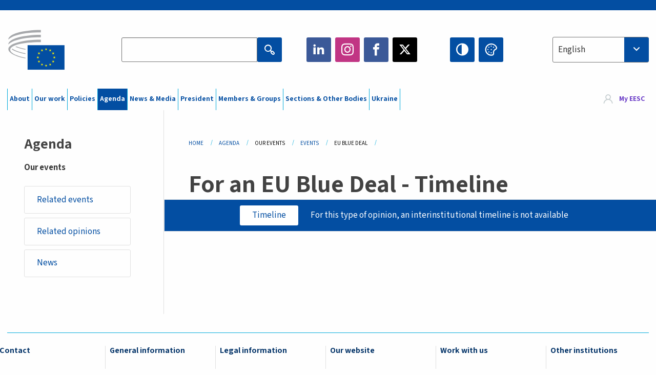

--- FILE ---
content_type: text/html; charset=UTF-8
request_url: https://www.eesc.europa.eu/uk/agenda/our-events/events/eu-blue-deal/timeline
body_size: 26180
content:
<!DOCTYPE html>
<html lang="uk" dir="ltr" prefix="og: https://ogp.me/ns#" class="no-js">
  <head>
    <meta charset="utf-8" />
<script defer="defer" src="https://webtools.europa.eu/load.js?globan=1010"></script>
<noscript><style>form.antibot * :not(.antibot-message) { display: none !important; }</style>
</noscript><link rel="manifest" href="/modules/custom/eesc_pwa/assets-root/manifest.json?t4mohz" />
<link rel="canonical" href="https://www.eesc.europa.eu/uk/agenda/our-events/events/eu-blue-deal/timeline" />
<link rel="shortlink" href="https://www.eesc.europa.eu/uk/agenda/our-events/events/eu-blue-deal/timeline" />
<link rel="icon" href="/themes/custom/eesc_foundation/eesclogo.svg" />
<meta property="og:site_name" content="European Economic and Social Committee" />
<meta property="og:url" content="https://www.eesc.europa.eu/uk/agenda/our-events/events/eu-blue-deal/timeline" />
<meta property="og:image" content="https://www.eesc.europa.eu/sites/default/files/2025-12/social-logo.png" />
<meta property="og:image:url" content="https://www.eesc.europa.eu/sites/default/files/2025-12/social-logo.png" />
<meta name="Generator" content="Drupal 11 (https://www.drupal.org)" />
<meta name="MobileOptimized" content="width" />
<meta name="HandheldFriendly" content="true" />
<meta name="viewport" content="width=device-width, initial-scale=1.0" />
<meta http-equiv="ImageToolbar" content="false" />

    <title>| EESC</title>
    <link rel="stylesheet" media="all" href="/sites/default/files/css/css_6v9vYg6N6W1UnWiumaVNGOjKgvJFgOKrK8JwUFiJt9Y.css?delta=0&amp;language=uk&amp;theme=eesc_foundation&amp;include=[base64]" />
<link rel="stylesheet" media="all" href="https://cdnjs.cloudflare.com/ajax/libs/bootstrap-datepicker/1.10.0/css/bootstrap-datepicker3.standalone.min.css" />
<link rel="stylesheet" media="all" href="/sites/default/files/css/css_EWYlulv1zSAknYFN67jBD7wb1dFxryJ9dD3BqT4j2ms.css?delta=2&amp;language=uk&amp;theme=eesc_foundation&amp;include=[base64]" />
<link rel="stylesheet" media="all" href="/sites/default/files/css/css_wfDeif2FHpm04Jh5orIT67ChjMsE-LewmB7rhTdKLtY.css?delta=3&amp;language=uk&amp;theme=eesc_foundation&amp;include=[base64]" />

    
    <link rel="icon" href="/themes/custom/eesc_foundation/favicon.ico" type="image/vnd.microsoft.icon">
  </head>
  <body class="path-agenda-our-events-events-eu-blue-deal-timeline lang-uk section-uk main-site user-anonymous path-agenda">
  <a href="#main-content" class="show-on-focus skip-link">
    Skip to main content
  </a>
  
    <div class="dialog-off-canvas-main-canvas" data-off-canvas-main-canvas>
    
<div class="off-canvas-wrapper">
  <div class="inner-wrap off-canvas-wrapper-inner" id="inner-wrap" data-off-canvas-wrapper>
    <aside id="left-off-canvas-menu" class="off-canvas left-off-canvas-menu position-left" role="complementary" data-off-canvas>
      
    </aside>

    <aside id="right-off-canvas-menu" class="off-canvas right-off-canvas-menu position-right" role="complementary" data-off-canvas>
      
    </aside>

    <div class="off-canvas-content" data-off-canvas-content>
      
      <header class="row eesc-header" role="banner" aria-label="Site header">
                  <div class="large-12 columns eesc-site-branding">
              <div class="eesc-region-site_branding_header">
    <div id="block-sitebranding" class="block-sitebranding block block-system block-system-branding-block">
  
    

  
          <a href="/uk" rel="home">
      <img src="/themes/custom/eesc_foundation/eesclogo.svg" alt="Home" fetchpriority="high" />
    </a>
      

    
</div>
<div id="block-sitename" class="block-sitename block block-block-content block-block-contentd4875072-c7f3-41af-a849-e1bba68da0cf">
  
    

  
          
            <div class="body field field--block-content-body field--name-body field--type-text-with-summary field--label-hidden field__item"><p>European Economic <br>and Social Committee</p></div>
      

    
    
</div>
<nav role="navigation" aria-labelledby="block-main-navigation-mobile-menu" id="block-main-navigation-mobile" class="block-main-navigation-mobile">
            
  <h2 class="block-title visually-hidden" id="block-main-navigation-mobile-menu">Main navigation (Mobile)</h2>
  

        


  <div class="eesc-bar-navigation hide-for-large">
    <div >
      <nav class="menu-bottom-bar" id="menu--main--bottombar" role="navigation" aria-hidden="true">
        <div class="menu-bottom-bar-right">
                        <ul class="menu vertical" data-responsive-menu="drilldown" data-parent-link="true">
    
                <li class="has-submenu menu-item--expanded">
                  <a href="/uk/about" data-drupal-link-system-path="node/40950">About</a>
                                          <ul class="submenu menu vertical" data-submenu>
    
                <li class="has-submenu menu-item--expanded">
                  <a class="toggle nolink">Political organisation</a>
                                          <ul class="submenu menu vertical" data-submenu>
    
                <li>
                  <a href="/about/political-organisation/eesc-president">EESC President</a>
                      </li>
                <li>
                  <a href="/uk/eesc-figures/vice-president-charge-communication" data-drupal-link-system-path="node/108273">Vice-President Communication</a>
                      </li>
                <li>
                  <a href="/uk/eesc-figures/vice-president-charge-budget" data-drupal-link-system-path="node/108227">Vice-President in charge of Budget</a>
                      </li>
                <li>
                  <a href="/uk/about/political-organisation/bureau" data-drupal-link-system-path="node/38931">Bureau</a>
                      </li>
                <li>
                  <a href="/uk/about/political-organisation/organisational-chart-political" data-drupal-link-system-path="node/40806">Organisational chart (political)</a>
                      </li>
        </ul>
  
              </li>
                <li class="has-submenu menu-item--expanded">
                  <a class="toggle nolink">Administrative organisation</a>
                                          <ul class="submenu menu vertical" data-submenu>
    
                <li>
                  <a href="/uk/eesc-figures/secretary-general" data-drupal-link-system-path="node/63278">Secretary General</a>
                      </li>
                <li>
                  <a href="/uk/about/administrative-organisation/organisation-chart-administrative" data-drupal-link-system-path="node/40807">Organisational chart (administrative)</a>
                      </li>
        </ul>
  
              </li>
                <li class="has-submenu menu-item--expanded">
                  <a class="toggle nolink">Cooperation with other Institutions</a>
                                          <ul class="submenu menu vertical" data-submenu>
    
                <li>
                  <a href="/uk/about/cooperation-other-institutions/eu-cooperation" title="" data-drupal-link-system-path="about/cooperation-other-institutions/eu-cooperation">EU Cooperation</a>
                      </li>
                <li>
                  <a href="/uk/about/cooperation-other-institutions/priorities-during-european-presidencies" title="" data-drupal-link-system-path="about/cooperation-other-institutions/priorities-during-european-presidencies">Priorities during the European Presidencies</a>
                      </li>
                <li>
                  <a href="/uk/initiatives/danish-presidency-council-eu" data-drupal-link-system-path="node/131332">Danish presidency of the Council of the EU</a>
                      </li>
        </ul>
  
              </li>
                <li class="has-submenu menu-item--expanded">
                  <a class="toggle nolink">Rules </a>
                                          <ul class="submenu menu vertical" data-submenu>
    
                <li>
                  <a href="/uk/about/rules-procedure-and-code-conduct-members-eesc" data-drupal-link-system-path="node/68478">Rules of Procedure and Code of Conduct of the Members of the EESC</a>
                      </li>
                <li class="menu-item--collapsed">
                  <a href="/uk/sections-other-bodies/other/ethical-committee" data-drupal-link-system-path="node/79053">​​​​​​​​​​​​​​​​​​​​​​The ethical Committee</a>
                      </li>
        </ul>
  
              </li>
        </ul>
  
              </li>
                <li class="has-submenu menu-item--expanded">
                  <a href="/uk/our-work" data-drupal-link-system-path="node/52231">Our work</a>
                                          <ul class="submenu menu vertical" data-submenu>
    
                <li class="has-submenu menu-item--expanded">
                  <a class="toggle nolink">Opinions and Information Reports</a>
                                          <ul class="submenu menu vertical" data-submenu>
    
                <li>
                  <a href="https://dmsearch.eesc.europa.eu/search/opinion">Find an opinion / information report </a>
                      </li>
                <li>
                  <a href="/uk/our-work/opinions-information-reports/opinions" data-drupal-link-system-path="our-work/opinions-information-reports/opinions">Opinions</a>
                      </li>
                <li>
                  <a href="/uk/our-work/opinions-information-reports/information-reports" title="" data-drupal-link-system-path="our-work/opinions-information-reports/information-reports">Information reports</a>
                      </li>
                <li>
                  <a href="/uk/our-work/opinions-information-reports/position-papers" title="" data-drupal-link-system-path="our-work/opinions-information-reports/position-papers">Position papers</a>
                      </li>
                <li>
                  <a href="/uk/our-work/opinions-information-reports/resolutions" title="" data-drupal-link-system-path="our-work/opinions-information-reports/resolutions">Resolutions</a>
                      </li>
                <li>
                  <a href="https://memportal.eesc.europa.eu/WIP/Board" title="">Work in progress</a>
                      </li>
                <li>
                  <a href="/uk/our-work/opinions-information-reports/plenary-session-summaries" data-drupal-link-system-path="our-work/opinions-information-reports/plenary-session-summaries">Plenary Session summaries</a>
                      </li>
                <li>
                  <a href="/uk/our-work/opinions-information-reports/follow-opinions" title="" data-drupal-link-system-path="our-work/opinions-information-reports/follow-opinions">Follow-up to EESC opinions (European Commission)</a>
                      </li>
        </ul>
  
              </li>
                <li class="has-submenu menu-item--expanded">
                  <a class="toggle nolink">Documents</a>
                                          <ul class="submenu menu vertical" data-submenu>
    
                <li>
                  <a href="https://dmsearch.eesc.europa.eu/search/public" title="">Find a document</a>
                      </li>
        </ul>
  
              </li>
                <li class="has-submenu menu-item--expanded">
                  <a class="toggle nolink">Publications and other work</a>
                                          <ul class="submenu menu vertical" data-submenu>
    
                <li>
                  <a href="/uk/our-work/publications-other-work/publications" data-drupal-link-system-path="our-work/publications-other-work/publications">Publications</a>
                      </li>
                <li>
                  <a href="/uk/our-work/publications-other-work/thematic-papers" title="" data-drupal-link-system-path="our-work/publications-other-work/thematic-papers">Thematic papers</a>
                      </li>
                <li>
                  <a href="/uk/our-work/publications-other-work/studies" data-drupal-link-system-path="our-work/publications-other-work/studies">Studies</a>
                      </li>
                <li>
                  <a href="/uk/our-work/publications-other-work/strategic-foresight" data-drupal-link-system-path="node/129796">Strategic foresight</a>
                      </li>
                <li>
                  <a href="/uk/our-work/publications-other-work/policy-assessment" data-drupal-link-system-path="our-work/publications-other-work/policy-assessment">Policy assessment</a>
                      </li>
                <li>
                  <a href="/uk/our-work/publications-other-work/e-publications" title="" data-drupal-link-system-path="our-work/publications-other-work/e-publications">e-publications</a>
                      </li>
        </ul>
  
              </li>
                <li class="has-submenu menu-item--expanded">
                  <a class="toggle nolink">Civil society and citizens&#039; participation</a>
                                          <ul class="submenu menu vertical" data-submenu>
    
                <li>
                  <a href="/uk/initiatives/civil-society-week" data-drupal-link-system-path="node/126032">Civil Society Week</a>
                      </li>
                <li>
                  <a href="/uk/agenda/our-events/events/2024-european-elections/news" data-drupal-link-system-path="agenda/our-events/events/2024-european-elections/news">European elections 2024</a>
                      </li>
                <li class="has-submenu menu-item--expanded">
                  <a href="/uk/initiatives/civil-society-prize" data-drupal-link-system-path="node/12947">Civil Society Prize</a>
                                          <ul class="submenu menu vertical" data-submenu>
    
                <li>
                  <a href="/uk/agenda/our-events/events/eesc-civil-society-prize-2022" data-drupal-link-system-path="node/99879">Presentation</a>
                      </li>
        </ul>
  
              </li>
                <li class="menu-item--collapsed">
                  <a href="/uk/our-work/civil-society-citizens-participation/conference-on-future-of-europe" title="" data-drupal-link-system-path="node/88004">The Conference on the Future of Europe</a>
                      </li>
                <li>
                  <a href="http://www.eesc.europa.eu/eptac/en/" title="">European Democracy Passport</a>
                      </li>
                <li>
                  <a href="/uk/initiatives/your-europe-your-say" data-drupal-link-system-path="node/52237">Your Europe, Your Say!</a>
                      </li>
                <li>
                  <a href="/uk/initiatives/european-citizens-initiative" data-drupal-link-system-path="node/12946">European Citizens&#039; Initiative (ECI)</a>
                      </li>
                <li class="menu-item--collapsed">
                  <a href="/uk/initiatives/path-our-industrial-future" data-drupal-link-system-path="node/89815">The path to our industrial future</a>
                      </li>
                <li>
                  <a href="/uk/initiatives/youth-climate-and-sustainability-round-tables" data-drupal-link-system-path="node/100118">Youth Climate and Sustainability Round Tables</a>
                      </li>
                <li>
                  <a href="/uk/initiatives/eu-organic-awards" data-drupal-link-system-path="node/96124">EU Organic Awards</a>
                      </li>
                <li>
                  <a href="/uk/initiatives/civil-society-against-covid-19" data-drupal-link-system-path="node/80545">Civil Society Against COVID 19</a>
                      </li>
                <li class="menu-item--collapsed">
                  <a href="/uk/initiatives/yeesk-pidtrymuye-ukrayinu-orhanizovane-hromadyanske-suspilstvo-u-solidarnosti-ta-diyi" data-drupal-link-system-path="node/97380">EESC stands with Ukraine</a>
                      </li>
                <li>
                  <a href="https://www.eesc.europa.eu/en/work-with-us/partnership" title="">Partnerships</a>
                      </li>
                <li>
                  <a href="/uk/sections-other-bodies/other/relations-national-economic-and-social-councils-european-union" data-drupal-link-system-path="node/86062">Relations with ESCs</a>
                      </li>
        </ul>
  
              </li>
        </ul>
  
              </li>
                <li class="has-submenu menu-item--expanded">
                  <a href="/uk/policies" data-drupal-link-system-path="node/52255">Policies</a>
                                          <ul class="submenu menu vertical" data-submenu>
    
                <li class="has-submenu menu-item--expanded">
                  <a class="toggle nolink">Policy areas</a>
                                          <ul class="submenu menu vertical" data-submenu>
    
                <li>
                  <a href="/uk/policies/policy-areas/agriculture-rural-development-fisheries" data-drupal-link-system-path="node/52249">Agriculture, Rural Development &amp; Fisheries</a>
                      </li>
                <li class="has-submenu menu-item--expanded">
                  <a href="/uk/policies/policy-areas/climate-action" data-drupal-link-system-path="node/12948">Climate Action</a>
                                          <ul class="submenu menu vertical" data-submenu>
    
                <li>
                  <a href="/uk/initiatives/un-framework-convention-climate-change" data-drupal-link-system-path="node/101906">Climate Change Conferences (COP)</a>
                      </li>
        </ul>
  
              </li>
                <li>
                  <a href="/uk/policies/policy-areas/cohesion-regional-and-urban-policy" data-drupal-link-system-path="node/13027">Cohesion, Regional &amp; Urban Policy</a>
                      </li>
                <li>
                  <a href="/uk/policies/policy-areas/consumers" data-drupal-link-system-path="node/12924">Consumers</a>
                      </li>
                <li>
                  <a href="/uk/policies/policy-areas/digital-change-and-information-society" data-drupal-link-system-path="node/12930">Digital Change &amp; Information Society</a>
                      </li>
                <li>
                  <a href="/uk/policies/policy-areas/economic-and-monetary-union" data-drupal-link-system-path="node/12960">Economic &amp; Monetary Union</a>
                      </li>
                <li>
                  <a href="/uk/policies/policy-areas/education-and-training" data-drupal-link-system-path="node/12961">Education &amp; Training</a>
                      </li>
                <li>
                  <a href="/uk/policies/policy-areas/employment" data-drupal-link-system-path="node/12963">Employment</a>
                      </li>
                <li>
                  <a href="/uk/policies/policy-areas/energy" data-drupal-link-system-path="node/12964">Energy</a>
                      </li>
                <li>
                  <a href="/uk/policies/policy-areas/enterprise" data-drupal-link-system-path="node/12927">Enterprise</a>
                      </li>
                <li>
                  <a href="/uk/policies/policy-areas/environment" data-drupal-link-system-path="node/12973">Environment</a>
                      </li>
                <li>
                  <a href="/uk/policies/policy-areas/external-relations" data-drupal-link-system-path="node/12928">External relations</a>
                      </li>
                <li>
                  <a href="/uk/policies/policy-areas/financial-services-and-capital-markets" data-drupal-link-system-path="node/52251">Financial Services &amp; Capital Markets</a>
                      </li>
                <li>
                  <a href="/uk/policies/policy-areas/fundamental-and-citizens-rights" data-drupal-link-system-path="node/52250">Fundamental &amp; Citizens Rights</a>
                      </li>
                <li>
                  <a href="/uk/policies/policy-areas/housing" data-drupal-link-system-path="node/125336">Housing</a>
                      </li>
                <li>
                  <a href="/uk/policies/policy-areas/industry-and-industrial-change" data-drupal-link-system-path="node/12995">Industry &amp; Industrial Change</a>
                      </li>
                <li>
                  <a href="/uk/policies/policy-areas/institutional-affairs-and-eu-budget" data-drupal-link-system-path="node/13023">Institutional Affairs &amp; EU Budget</a>
                      </li>
                <li>
                  <a href="/uk/policies/policy-areas/migration-and-asylum" data-drupal-link-system-path="node/12992">Migration &amp; Asylum</a>
                      </li>
                <li>
                  <a href="/uk/policies/policy-areas/research-and-innovation" data-drupal-link-system-path="node/12970">Research &amp; Innovation</a>
                      </li>
                <li>
                  <a href="/uk/policies/policy-areas/services-general-interest" data-drupal-link-system-path="node/13033">Services of General Interest</a>
                      </li>
                <li>
                  <a href="/uk/policies/policy-areas/single-market" data-drupal-link-system-path="node/13034">Single Market</a>
                      </li>
                <li>
                  <a href="/uk/policies/policy-areas/social-affairs" data-drupal-link-system-path="node/12932">Social Affairs</a>
                      </li>
                <li>
                  <a href="/uk/policies/policy-areas/sustainable-development" data-drupal-link-system-path="node/13041">Sustainable Development</a>
                      </li>
                <li>
                  <a href="/uk/policies/policy-areas/taxation" data-drupal-link-system-path="node/13042">Taxation</a>
                      </li>
                <li>
                  <a href="/uk/policies/policy-areas/transport" data-drupal-link-system-path="node/13044">Transport</a>
                      </li>
        </ul>
  
              </li>
                <li class="has-submenu menu-item--expanded">
                  <a class="toggle nolink">In focus</a>
                                          <ul class="submenu menu vertical" data-submenu>
    
                <li>
                  <a href="/initiatives/policy-focus">Call to EU candidate countries civil society</a>
                      </li>
                <li class="menu-item--collapsed">
                  <a href="/uk/initiatives/yeesk-pidtrymuye-ukrayinu-orhanizovane-hromadyanske-suspilstvo-u-solidarnosti-ta-diyi" title="" data-drupal-link-system-path="node/97380">EESC stands with Ukraine</a>
                      </li>
                <li class="menu-item--collapsed">
                  <a href="/uk/our-work/civil-society-citizens-participation/conference-on-future-of-europe" title="" data-drupal-link-system-path="node/88004">The Conference on the Future of Europe</a>
                      </li>
                <li>
                  <a href="https://circulareconomy.europa.eu/platform/" title="">The European Circular Economy Stakeholder Platform</a>
                      </li>
                <li>
                  <a href="/uk/initiatives/european-gender-equality-week" title="" data-drupal-link-system-path="node/102907">European Gender Equality Week</a>
                      </li>
                <li>
                  <a href="/uk/agenda/our-events/events/eesc-cop29" data-drupal-link-system-path="node/120300">COP 29</a>
                      </li>
                <li>
                  <a href="/uk/initiatives/youth-participation-eesc" data-drupal-link-system-path="node/101717">Youth participation at the EESC</a>
                      </li>
                <li>
                  <a href="/uk/initiatives/eu-blue-deal" data-drupal-link-system-path="node/118939">EU Blue Deal</a>
                      </li>
                <li>
                  <a href="/uk/tags/cost-living" data-drupal-link-system-path="taxonomy/term/101087">Cost of living</a>
                      </li>
                <li>
                  <a href="/uk/agenda/our-events/events/bastion-democracy-helping-journalism-survive-and-thrive" data-drupal-link-system-path="node/120633">ConnectingEU</a>
                      </li>
                <li>
                  <a href="/uk/initiatives/eu-rural-pact" data-drupal-link-system-path="node/126492">EU Rural Pact</a>
                      </li>
        </ul>
  
              </li>
        </ul>
  
              </li>
                <li class="has-submenu menu-item--expanded menu-item--active-trail is-active">
                  <a href="/uk/agenda" data-drupal-link-system-path="node/52227">Agenda</a>
                                          <ul class="submenu menu vertical" data-submenu>
    
                <li>
                  <a href="/uk/agenda/plenary-sessions" title="" data-drupal-link-system-path="agenda/plenary-sessions">Plenary sessions</a>
                      </li>
                <li>
                  <a href="/uk/agenda/section-meetings" data-drupal-link-system-path="agenda/section-meetings">All Section/CCMI meetings</a>
                      </li>
                <li>
                  <a href="/uk/agenda/upcoming-section-meetings" data-drupal-link-system-path="agenda/upcoming-section-meetings">Upcoming Section/CCMI meetings</a>
                      </li>
                <li class="has-submenu menu-item--expanded menu-item--active-trail is-active">
                  <a class="toggle nolink">Our events</a>
                                          <ul class="submenu menu vertical" data-submenu>
    
                <li>
                  <a href="/uk/agenda/our-events/webinars" title="" data-drupal-link-system-path="agenda/our-events/webinars">Webinars</a>
                      </li>
                <li>
                  <a href="/uk/agenda/our-events/upcoming-events" title="" data-drupal-link-system-path="agenda/our-events/upcoming-events">Upcoming events</a>
                      </li>
                <li class="menu-item--active-trail is-active">
                  <a href="/uk/agenda/our-events/events" title="" data-drupal-link-system-path="agenda/our-events/events">All events</a>
                      </li>
                <li>
                  <a href="/uk/tags/eesc-cultural-events" data-drupal-link-system-path="taxonomy/term/5645">Cultural events</a>
                      </li>
        </ul>
  
              </li>
        </ul>
  
              </li>
                <li class="has-submenu menu-item--expanded">
                  <a href="/uk/news-media" data-drupal-link-system-path="node/52226">News &amp; Media</a>
                                          <ul class="submenu menu vertical" data-submenu>
    
                <li>
                  <a href="/uk/news-media/news" title="" data-drupal-link-system-path="news-media/news">News</a>
                      </li>
                <li>
                  <a href="/uk/news-media/press-releases" data-drupal-link-system-path="news-media/press-releases">Press releases</a>
                      </li>
                <li>
                  <a href="/uk/news-media/press-summaries" title="" data-drupal-link-system-path="news-media/press-summaries">Press summaries</a>
                      </li>
                <li>
                  <a href="/uk/news-media/eesc-info" title="" data-drupal-link-system-path="news-media/eesc-info">Newsletter - EESC Info</a>
                      </li>
                <li>
                  <a href="/uk/news-media/eesc-flash" data-drupal-link-system-path="node/89347">EESC in a flash</a>
                      </li>
                <li>
                  <a href="https://www.youtube.com/playlist?list=PLzpESVkmkHFlx0n8jh9CCJRotmQPS0xJ1">Reporting From Plenary</a>
                      </li>
                <li>
                  <a href="/uk/tags/members-voices" data-drupal-link-system-path="taxonomy/term/101088">Members&#039; Voices</a>
                      </li>
                <li>
                  <a href="/uk/news-media/podcasts" data-drupal-link-system-path="node/89668">Podcasts - The Grassroots View</a>
                      </li>
                <li>
                  <a href="/uk/news-media/eesc-social-media" data-drupal-link-system-path="node/40938">The EESC on social media</a>
                      </li>
                <li>
                  <a href="/uk/news-media/contact-press-office" title="" data-drupal-link-system-path="node/104177">Contact the Press Unit</a>
                      </li>
                <li>
                  <a href="/uk/news-media/subscribe-mailing-lists" data-drupal-link-system-path="node/40819">Subscribe to the mailing lists</a>
                      </li>
                <li>
                  <a href="https://www.eesc.europa.eu/avdb" title="">Media library</a>
                      </li>
        </ul>
  
              </li>
                <li>
                  <a href="/uk/president" data-drupal-link-system-path="president">President</a>
                      </li>
                <li class="has-submenu menu-item--expanded">
                  <a href="/uk/members-groups" data-drupal-link-system-path="node/52215">Members &amp; Groups</a>
                                          <ul class="submenu menu vertical" data-submenu>
    
                <li class="has-submenu menu-item--expanded">
                  <a class="toggle nolink">Members</a>
                                          <ul class="submenu menu vertical" data-submenu>
    
                <li>
                  <a href="/uk/members-groups/members/members-and-ccmi-delegates" data-drupal-link-system-path="node/40790">Members &amp; CCMI delegates</a>
                      </li>
                <li>
                  <a href="/uk/members-groups/members/former-members" data-drupal-link-system-path="node/40783">Former Members</a>
                      </li>
                <li>
                  <a href="/uk/members-groups/members/members-portal" data-drupal-link-system-path="node/40791">Members&#039; Portal</a>
                      </li>
        </ul>
  
              </li>
                <li class="has-submenu menu-item--expanded">
                  <a class="toggle nolink">Groups</a>
                                          <ul class="submenu menu vertical" data-submenu>
    
                <li>
                  <a href="/uk/members-groups/groups/employers-group" data-drupal-link-system-path="members-groups/groups/employers-group">Employers&#039; Group</a>
                      </li>
                <li>
                  <a href="/uk/members-groups/groups/workers-group" data-drupal-link-system-path="members-groups/groups/workers-group">Workers&#039; Group</a>
                      </li>
                <li>
                  <a href="/uk/members-groups/groups/civil-society-organisations-group" data-drupal-link-system-path="members-groups/groups/civil-society-organisations-group">Civil Society Organisations’ Group</a>
                      </li>
        </ul>
  
              </li>
                <li class="has-submenu menu-item--expanded">
                  <a class="toggle nolink">Categories</a>
                                          <ul class="submenu menu vertical" data-submenu>
    
                <li>
                  <a href="/uk/members-groups/categories/workers-voice-category" data-drupal-link-system-path="node/92332">Workers&#039; Voice Category</a>
                      </li>
                <li>
                  <a href="/uk/members-groups/categories/consumers-and-environment-category-cec" data-drupal-link-system-path="node/12884">Consumers and Environment Category</a>
                      </li>
                <li>
                  <a href="/uk/members-groups/categories/farmers-category" data-drupal-link-system-path="node/12885">Farmers Category</a>
                      </li>
                <li>
                  <a href="/uk/members-groups/categories/associational-life-category" data-drupal-link-system-path="node/62608">Associational Life Category</a>
                      </li>
                <li>
                  <a href="/uk/members-groups/categories/liberal-professions-category" data-drupal-link-system-path="node/57029">Professions category</a>
                      </li>
                <li>
                  <a href="/uk/members-groups/categories/msmes-crafts-and-family-business-category" data-drupal-link-system-path="node/12886">MSMEs, Crafts and Family Business Category</a>
                      </li>
                <li>
                  <a href="/uk/members-groups/categories/social-economy-category" data-drupal-link-system-path="node/12887">Social Economy Category</a>
                      </li>
                <li>
                  <a href="/uk/members-groups/categories/transport-category" data-drupal-link-system-path="node/12888">Transport category</a>
                      </li>
        </ul>
  
              </li>
        </ul>
  
              </li>
                <li class="has-submenu menu-item--expanded">
                  <a href="/uk/sections-other-bodies" data-drupal-link-system-path="node/52148">Sections &amp; Other Bodies</a>
                                          <ul class="submenu menu vertical" data-submenu>
    
                <li class="has-submenu menu-item--expanded">
                  <a class="toggle nolink">Sections / Commission</a>
                                          <ul class="submenu menu vertical" data-submenu>
    
                <li>
                  <a href="/uk/sections-other-bodies/sections-commission/economic-and-monetary-union-and-economic-and-social-cohesion-eco" data-drupal-link-system-path="node/12916">Economic and Monetary Union and Economic and Social Cohesion (ECO)</a>
                      </li>
                <li>
                  <a href="/uk/sections-other-bodies/sections-commission/single-market-production-and-consumption-int" data-drupal-link-system-path="node/12917">Single Market, Production and Consumption (INT)</a>
                      </li>
                <li>
                  <a href="/uk/sections-other-bodies/sections-commission/transport-energy-infrastructure-and-information-society-ten" data-drupal-link-system-path="node/12921">Transport, Energy, Infrastructure and Information Society (TEN)</a>
                      </li>
                <li>
                  <a href="/uk/sections-other-bodies/sections-commission/section-employment-social-affairs-and-citizenship-soc" data-drupal-link-system-path="node/12920">Employment, Social Affairs and Citizenship (SOC)</a>
                      </li>
                <li>
                  <a href="/uk/sections-other-bodies/sections-commission/agriculture-rural-development-and-environment-nat" data-drupal-link-system-path="node/12918">Agriculture, Rural Development and Environment (NAT)</a>
                      </li>
                <li>
                  <a href="/uk/sections-other-bodies/sections-commission/external-relations-section-rex" data-drupal-link-system-path="node/12919">External Relations Section (REX)</a>
                      </li>
                <li>
                  <a href="/uk/sections-other-bodies/sections-commission/consultative-commission-industrial-change-ccmi" data-drupal-link-system-path="node/12915">Consultative Commission on Industrial Change (CCMI)</a>
                      </li>
        </ul>
  
              </li>
                <li class="has-submenu menu-item--expanded">
                  <a class="toggle nolink">Observatories</a>
                                          <ul class="submenu menu vertical" data-submenu>
    
                <li>
                  <a href="/uk/sections-other-bodies/observatories/observatory-digital-transition-and-single-market" data-drupal-link-system-path="node/12891">Observatory of the Digital Transition and the Single Market (DSMO)</a>
                      </li>
                <li>
                  <a href="/uk/sections-other-bodies/observatories/sustainable-development-observatory" data-drupal-link-system-path="node/12890">Sustainable Development Observatory (SDO)</a>
                      </li>
                <li>
                  <a href="/uk/sections-other-bodies/observatories/labour-market-observatory" data-drupal-link-system-path="node/12889">Labour Market Observatory (LMO)</a>
                      </li>
        </ul>
  
              </li>
                <li class="has-submenu menu-item--expanded">
                  <a class="toggle nolink">Other</a>
                                          <ul class="submenu menu vertical" data-submenu>
    
                <li>
                  <a href="/uk/sections-other-bodies/other/ad-hoc-groups-sub-committees/related-opinions" data-drupal-link-system-path="sections-other-bodies/other/ad-hoc-groups-sub-committees/related-opinions">Ad hoc groups &amp; Sub-committees</a>
                      </li>
                <li>
                  <a href="/uk/sections-other-bodies/other/liaison-group-european-civil-society-organisations-and-networks" data-drupal-link-system-path="node/40761">Liaison Group</a>
                      </li>
                <li>
                  <a href="/uk/sections-other-bodies/other/permanent-group-european-semester" data-drupal-link-system-path="node/61729">Permanent group on the European Semester</a>
                      </li>
                <li>
                  <a href="/uk/sections-other-bodies/other/permanent-group-fundamental-rights-and-rule-law" data-drupal-link-system-path="node/65025">Permanent on Fundamental Rights and the Rule of Law</a>
                      </li>
                <li>
                  <a href="/uk/sections-other-bodies/other/permanent-group-equality" data-drupal-link-system-path="node/117963">Permanent Group on Equality</a>
                      </li>
                <li>
                  <a href="/uk/sections-other-bodies/other/eesc-youth-group" data-drupal-link-system-path="node/116853">EESC Youth Group</a>
                      </li>
                <li>
                  <a href="/uk/sections-other-bodies/other/permanent-group-unfccc-conference-parties-cops" data-drupal-link-system-path="node/100658">Permanent Group on the UNFCCC Conference of the parties (COPs)</a>
                      </li>
        </ul>
  
              </li>
        </ul>
  
              </li>
                <li>
                  <a href="/uk/initiatives/yeesk-pidtrymuye-ukrayinu-orhanizovane-hromadyanske-suspilstvo-u-solidarnosti-ta-diyi" data-drupal-link-system-path="node/97380">Ukraine</a>
                      </li>
        </ul>
  
        </div>
      </nav>
      <div class="title-bar" data-responsive-toggle="menu--main--bottombar" data-hide-for="large">
        <button class="menu-icon" type="button" data-toggle>
          <div class="title-bar-title">Menu</div>
        </button>
        <a class="visually-hidden focusable skip-link" href="#main-content">Skip to Content</a>
      </div>
    </div>
  </div>



  </nav>
<div class="views-exposed-form bef-exposed-form block-eesc-search block block-views block-views-exposed-filter-blockeesc-search-page" data-drupal-selector="views-exposed-form-eesc-search-page" id="block-eesc-search">
  
    

  
          <form action="/uk/search" method="get" id="views-exposed-form-eesc-search-page" accept-charset="UTF-8">
  <div class="js-form-item form-item js-form-type-search-api-autocomplete form-item-keywords js-form-item-keywords">
      <label for="edit-keywords">Enter your keywords</label>
        

<input placeholder="Search the EESC website" data-drupal-selector="edit-keywords" data-search-api-autocomplete-search="eesc_search" class="form-autocomplete form-text" data-autocomplete-path="/uk/search_api_autocomplete/eesc_search?display=page&amp;&amp;filter=keywords" type="text" id="edit-keywords" name="keywords" value="" size="30" maxlength="128" />


        </div>
<div data-drupal-selector="edit-actions" class="form-actions js-form-wrapper form-wrapper" id="edit-actions">
    <div class='input-wrapper'>

<input class="success button radius js-form-submit form-submit" data-drupal-selector="edit-submit-eesc-search" type="submit" id="edit-submit-eesc-search" value="Apply" />

    </div>       
 </div>


</form>

    
    
</div>
<div id="block-socialmedia" class="block-socialmedia block block-block-content block-block-content9ae21ba5-d3dc-4e88-8585-9153cd176953">
  
    

  
          
            <div class="body field field--block-content-body field--name-body field--type-text-with-summary field--label-hidden field__item"><h2>Follow us</h2><ul><li class="linkedin"><a href="https://www.linkedin.com/company/european-economic-social-committee/" target="_blank" title="LinkedIn"><span aria-hidden="true">&nbsp;</span>LinkedIn</a></li><li class="instagram"><a href="https://www.instagram.com/eu_civilsociety/" target="_blank" title="Instagram"><span aria-hidden="true"> </span>Instagram</a></li><li class="facebook"><a href="https://www.facebook.com/EuropeanEconomicAndSocialCommittee" target="_blank" title="Facebok"><span aria-hidden="true"> </span>Facebook</a></li><li class="twitter"><a href="https://x.com/EU_EESC" target="_blank" title="Twitter"><span aria-hidden="true"> </span>Twitter</a></li><li class="bluesky"><a href="https://bsky.app/profile/eesc.bsky.social" target="_blank" title="Bluesky"><span aria-hidden="true"> </span>Bluesky</a></li><li class="flickr"><a href="https://www.flickr.com/photos/202849617@N07/albums/" target="_blank" title="Flickr"><span aria-hidden="true"> </span>Flickr</a></li></ul></div>
      

    
    
</div>
<div id="block-eeschighcontrast" class="block-eeschighcontrast block block-block-content block-block-content53cdb751-8e3e-4ad1-88ad-e1caad311bac">
  
    

  
          
            <div class="body field field--block-content-body field--name-body field--type-text-with-summary field--label-hidden field__item"><div class="high-contrast-button-wrapper"><button class="high-contrast-button" data-disable="Disabledata-enable=Enableid=&quot;high-contrast-button&quot;">High contrast</button></div>
</div>
      

    
    
</div>
<div id="block-eesccolorselector" class="block-eesccolorselector block block-block-content block-block-content71f2af37-b96e-4bf5-8cf8-9af15de983de">
  
    

  
          
            <div class="body field field--block-content-body field--name-body field--type-text-with-summary field--label-hidden field__item"><h2>Color picker</h2>

<div class="color-picker-button-wrapper"><button aria-controls="color-picker-content" aria-expanded="false" id="color-picker-button">Change colors</button></div>

<div aria-hidden="true" class="input-controls hide" id="color-picker-content">
<div class="controls foreground"><label for="color-picker-foreground-color">Foreground color</label> <input class="foreground-color" id="color-picker-foreground-color" /> <a class="pick-color button" data-target="foreground" href="#" role="button">Pick</a>

<ul class="color-palette"></ul>
</div>

<div class="controls background"><label for="color-picker-background-color">Background color</label> <input class="background-color" id="color-picker-background-color" /> <a class="pick-color button" data-target="background" href="#" role="button">Pick</a>

<ul class="color-palette"></ul>
</div>
<button id="apply-color-picker-changes">Change colors</button><button id="reset-color-picker-changes">Reset colors</button><button id="close-color-picker">Close</button></div>
</div>
      

    
    
</div>
<div id="block-languagedropdownswitcher" class="block-languagedropdownswitcher block block-lang-dropdown block-language-dropdown-blocklanguage-interface">
  
    

  
          <form class="lang-dropdown-form lang_dropdown_form clearfix language_interface" id="lang_dropdown_form_lang-dropdown-form" data-drupal-selector="lang-dropdown-form-2" action="/uk/agenda/our-events/events/eu-blue-deal/timeline" method="post" accept-charset="UTF-8">
  <div class="js-form-item form-item js-form-type-select form-item-lang-dropdown-select js-form-item-lang-dropdown-select form-no-label">
      <label for="edit-lang-dropdown-select" class="show-for-sr">Select your language</label>
        <select style="width:165px" class="lang-dropdown-select-element form-select" data-lang-dropdown-id="lang-dropdown-form" data-drupal-selector="edit-lang-dropdown-select" id="edit-lang-dropdown-select" name="lang_dropdown_select">
            <option value="en" >English</option>
                <option value="bg" >Bulgarian</option>
                <option value="cs" >Czech</option>
                <option value="da" >Danish</option>
                <option value="de" >German</option>
                <option value="el" >Greek</option>
                <option value="es" >Spanish</option>
                <option value="et" >Estonian</option>
                <option value="fi" >Finnish</option>
                <option value="fr" >French</option>
                <option value="ga" >Irish</option>
                <option value="hr" >Croatian</option>
                <option value="hu" >Hungarian</option>
                <option value="it" >Italian</option>
                <option value="lt" >Lithuanian</option>
                <option value="lv" >Latvian</option>
                <option value="mt" >Maltese</option>
                <option value="nl" >Dutch</option>
                <option value="pl" >Polish</option>
                <option value="pt" >Portuguese</option>
                <option value="ro" >Romanian</option>
                <option value="sk" >Slovak</option>
                <option value="sl" >Slovenian</option>
                <option value="sv" >Swedish</option>
      </select>

        </div>


<input data-drupal-selector="edit-es" type="hidden" name="es" value="/es/agenda/our-events/events/eu-blue-deal/timeline" />



<input data-drupal-selector="edit-bg" type="hidden" name="bg" value="/bg/agenda/our-events/events/eu-blue-deal/timeline" />



<input data-drupal-selector="edit-cs" type="hidden" name="cs" value="/cs/agenda/our-events/events/eu-blue-deal/timeline" />



<input data-drupal-selector="edit-da" type="hidden" name="da" value="/da/agenda/our-events/events/eu-blue-deal/timeline" />



<input data-drupal-selector="edit-en" type="hidden" name="en" value="/en/agenda/our-events/events/eu-blue-deal/timeline" />



<input data-drupal-selector="edit-de" type="hidden" name="de" value="/de/agenda/our-events/events/eu-blue-deal/timeline" />



<input data-drupal-selector="edit-et" type="hidden" name="et" value="/et/agenda/our-events/events/eu-blue-deal/timeline" />



<input data-drupal-selector="edit-fr" type="hidden" name="fr" value="/fr/agenda/our-events/events/eu-blue-deal/timeline" />



<input data-drupal-selector="edit-el" type="hidden" name="el" value="/el/agenda/our-events/events/eu-blue-deal/timeline" />



<input data-drupal-selector="edit-ga" type="hidden" name="ga" value="/ga/agenda/our-events/events/eu-blue-deal/timeline" />



<input data-drupal-selector="edit-hr" type="hidden" name="hr" value="/hr/agenda/our-events/events/eu-blue-deal/timeline" />



<input data-drupal-selector="edit-it" type="hidden" name="it" value="/it/agenda/our-events/events/eu-blue-deal/timeline" />



<input data-drupal-selector="edit-lv" type="hidden" name="lv" value="/lv/agenda/our-events/events/eu-blue-deal/timeline" />



<input data-drupal-selector="edit-lt" type="hidden" name="lt" value="/lt/agenda/our-events/events/eu-blue-deal/timeline" />



<input data-drupal-selector="edit-hu" type="hidden" name="hu" value="/hu/agenda/our-events/events/eu-blue-deal/timeline" />



<input data-drupal-selector="edit-mt" type="hidden" name="mt" value="/mt/agenda/our-events/events/eu-blue-deal/timeline" />



<input data-drupal-selector="edit-nl" type="hidden" name="nl" value="/nl/agenda/our-events/events/eu-blue-deal/timeline" />



<input data-drupal-selector="edit-pl" type="hidden" name="pl" value="/pl/agenda/our-events/events/eu-blue-deal/timeline" />



<input data-drupal-selector="edit-pt" type="hidden" name="pt" value="/pt/agenda/our-events/events/eu-blue-deal/timeline" />



<input data-drupal-selector="edit-fi" type="hidden" name="fi" value="/fi/agenda/our-events/events/eu-blue-deal/timeline" />



<input data-drupal-selector="edit-ro" type="hidden" name="ro" value="/ro/agenda/our-events/events/eu-blue-deal/timeline" />



<input data-drupal-selector="edit-sk" type="hidden" name="sk" value="/sk/agenda/our-events/events/eu-blue-deal/timeline" />



<input data-drupal-selector="edit-sl" type="hidden" name="sl" value="/sl/agenda/our-events/events/eu-blue-deal/timeline" />



<input data-drupal-selector="edit-sv" type="hidden" name="sv" value="/sv/agenda/our-events/events/eu-blue-deal/timeline" />



<input data-drupal-selector="edit-ru" type="hidden" name="ru" value="/ru/agenda/our-events/events/eu-blue-deal/timeline" />



<input data-drupal-selector="edit-uk" type="hidden" name="uk" value="/uk/agenda/our-events/events/eu-blue-deal/timeline" />

<noscript><div>

<input data-drupal-selector="edit-submit" type="submit" id="edit-submit" name="op" value="Go" class="button js-form-submit form-submit" />

</div></noscript>

<input autocomplete="off" data-drupal-selector="form-ygr02qsxdwbf-gct3sk7ajgwhyvjzwmw-r5gkymloaq" type="hidden" name="form_build_id" value="form-YGR02qsxDWbf-GcT3Sk7ajgwhyVJZwMW_r5gkymLoAQ" />



<input data-drupal-selector="edit-lang-dropdown-form" type="hidden" name="form_id" value="lang_dropdown_form" />


</form>

    
    
</div>
<div class="language-switcher-language-url block-languageswitcher block block-language block-language-blocklanguage-interface" id="block-languageswitcher" role="navigation">
  
    

  
          
<button class="button" data-toggle="LangModal">
</button>
  <div class="full reveal" id="LangModal" data-reveal>
    <div class="modal-wrapper">
     <button id="closeModal" class="close-button" data-close aria-label="Close reveal" type="button">
        <span aria-hidden="true">&times;</span>
     </button>
    <h2> Select site language </h2>
     <ul>       <div class="lang-group-a">              <li hreflang="bg" data-drupal-link-system-path="agenda/our-events/events/eu-blue-deal/timeline"><a href="/bg/agenda/our-events/events/eu-blue-deal/timeline" class="language-link" hreflang="bg" data-drupal-link-system-path="agenda/our-events/events/eu-blue-deal/timeline">Bulgarian</a>
          </li>
                        <li hreflang="cs" data-drupal-link-system-path="agenda/our-events/events/eu-blue-deal/timeline"><a href="/cs/agenda/our-events/events/eu-blue-deal/timeline" class="language-link" hreflang="cs" data-drupal-link-system-path="agenda/our-events/events/eu-blue-deal/timeline">Czech</a>
          </li>
                        <li hreflang="da" data-drupal-link-system-path="agenda/our-events/events/eu-blue-deal/timeline"><a href="/da/agenda/our-events/events/eu-blue-deal/timeline" class="language-link" hreflang="da" data-drupal-link-system-path="agenda/our-events/events/eu-blue-deal/timeline">Danish</a>
          </li>
                        <li hreflang="de" data-drupal-link-system-path="agenda/our-events/events/eu-blue-deal/timeline"><a href="/de/agenda/our-events/events/eu-blue-deal/timeline" class="language-link" hreflang="de" data-drupal-link-system-path="agenda/our-events/events/eu-blue-deal/timeline">German</a>
          </li>
                        <li hreflang="el" data-drupal-link-system-path="agenda/our-events/events/eu-blue-deal/timeline"><a href="/el/agenda/our-events/events/eu-blue-deal/timeline" class="language-link" hreflang="el" data-drupal-link-system-path="agenda/our-events/events/eu-blue-deal/timeline">Greek</a>
          </li>
                        <li hreflang="en" data-drupal-link-system-path="agenda/our-events/events/eu-blue-deal/timeline"><a href="/en/agenda/our-events/events/eu-blue-deal/timeline" class="language-link" hreflang="en" data-drupal-link-system-path="agenda/our-events/events/eu-blue-deal/timeline">English</a>
          </li>
                        <li hreflang="es" data-drupal-link-system-path="agenda/our-events/events/eu-blue-deal/timeline"><a href="/es/agenda/our-events/events/eu-blue-deal/timeline" class="language-link" hreflang="es" data-drupal-link-system-path="agenda/our-events/events/eu-blue-deal/timeline">Spanish</a>
          </li>
                        <li hreflang="et" data-drupal-link-system-path="agenda/our-events/events/eu-blue-deal/timeline"><a href="/et/agenda/our-events/events/eu-blue-deal/timeline" class="language-link" hreflang="et" data-drupal-link-system-path="agenda/our-events/events/eu-blue-deal/timeline">Estonian</a>
          </li>
                        <li hreflang="fi" data-drupal-link-system-path="agenda/our-events/events/eu-blue-deal/timeline"><a href="/fi/agenda/our-events/events/eu-blue-deal/timeline" class="language-link" hreflang="fi" data-drupal-link-system-path="agenda/our-events/events/eu-blue-deal/timeline">Finnish</a>
          </li>
                        <li hreflang="fr" data-drupal-link-system-path="agenda/our-events/events/eu-blue-deal/timeline"><a href="/fr/agenda/our-events/events/eu-blue-deal/timeline" class="language-link" hreflang="fr" data-drupal-link-system-path="agenda/our-events/events/eu-blue-deal/timeline">French</a>
          </li>
                        <li hreflang="ga" data-drupal-link-system-path="agenda/our-events/events/eu-blue-deal/timeline"><a href="/ga/agenda/our-events/events/eu-blue-deal/timeline" class="language-link" hreflang="ga" data-drupal-link-system-path="agenda/our-events/events/eu-blue-deal/timeline">Irish</a>
          </li>
                        <li hreflang="hr" data-drupal-link-system-path="agenda/our-events/events/eu-blue-deal/timeline"><a href="/hr/agenda/our-events/events/eu-blue-deal/timeline" class="language-link" hreflang="hr" data-drupal-link-system-path="agenda/our-events/events/eu-blue-deal/timeline">Croatian</a>
          </li>
           </div>                   <div class="lang-group-b">        <li hreflang="hu" data-drupal-link-system-path="agenda/our-events/events/eu-blue-deal/timeline"><a href="/hu/agenda/our-events/events/eu-blue-deal/timeline" class="language-link" hreflang="hu" data-drupal-link-system-path="agenda/our-events/events/eu-blue-deal/timeline">Hungarian</a>
          </li>
                        <li hreflang="it" data-drupal-link-system-path="agenda/our-events/events/eu-blue-deal/timeline"><a href="/it/agenda/our-events/events/eu-blue-deal/timeline" class="language-link" hreflang="it" data-drupal-link-system-path="agenda/our-events/events/eu-blue-deal/timeline">Italian</a>
          </li>
                        <li hreflang="lt" data-drupal-link-system-path="agenda/our-events/events/eu-blue-deal/timeline"><a href="/lt/agenda/our-events/events/eu-blue-deal/timeline" class="language-link" hreflang="lt" data-drupal-link-system-path="agenda/our-events/events/eu-blue-deal/timeline">Lithuanian</a>
          </li>
                        <li hreflang="lv" data-drupal-link-system-path="agenda/our-events/events/eu-blue-deal/timeline"><a href="/lv/agenda/our-events/events/eu-blue-deal/timeline" class="language-link" hreflang="lv" data-drupal-link-system-path="agenda/our-events/events/eu-blue-deal/timeline">Latvian</a>
          </li>
                        <li hreflang="mt" data-drupal-link-system-path="agenda/our-events/events/eu-blue-deal/timeline"><a href="/mt/agenda/our-events/events/eu-blue-deal/timeline" class="language-link" hreflang="mt" data-drupal-link-system-path="agenda/our-events/events/eu-blue-deal/timeline">Maltese</a>
          </li>
                        <li hreflang="nl" data-drupal-link-system-path="agenda/our-events/events/eu-blue-deal/timeline"><a href="/nl/agenda/our-events/events/eu-blue-deal/timeline" class="language-link" hreflang="nl" data-drupal-link-system-path="agenda/our-events/events/eu-blue-deal/timeline">Dutch</a>
          </li>
                        <li hreflang="pl" data-drupal-link-system-path="agenda/our-events/events/eu-blue-deal/timeline"><a href="/pl/agenda/our-events/events/eu-blue-deal/timeline" class="language-link" hreflang="pl" data-drupal-link-system-path="agenda/our-events/events/eu-blue-deal/timeline">Polish</a>
          </li>
                        <li hreflang="pt" data-drupal-link-system-path="agenda/our-events/events/eu-blue-deal/timeline"><a href="/pt/agenda/our-events/events/eu-blue-deal/timeline" class="language-link" hreflang="pt" data-drupal-link-system-path="agenda/our-events/events/eu-blue-deal/timeline">Portuguese</a>
          </li>
                        <li hreflang="ro" data-drupal-link-system-path="agenda/our-events/events/eu-blue-deal/timeline"><a href="/ro/agenda/our-events/events/eu-blue-deal/timeline" class="language-link" hreflang="ro" data-drupal-link-system-path="agenda/our-events/events/eu-blue-deal/timeline">Romanian</a>
          </li>
                        <li hreflang="sk" data-drupal-link-system-path="agenda/our-events/events/eu-blue-deal/timeline"><a href="/sk/agenda/our-events/events/eu-blue-deal/timeline" class="language-link" hreflang="sk" data-drupal-link-system-path="agenda/our-events/events/eu-blue-deal/timeline">Slovak</a>
          </li>
                        <li hreflang="sl" data-drupal-link-system-path="agenda/our-events/events/eu-blue-deal/timeline"><a href="/sl/agenda/our-events/events/eu-blue-deal/timeline" class="language-link" hreflang="sl" data-drupal-link-system-path="agenda/our-events/events/eu-blue-deal/timeline">Slovenian</a>
          </li>
                        <li hreflang="sv" data-drupal-link-system-path="agenda/our-events/events/eu-blue-deal/timeline"><a href="/sv/agenda/our-events/events/eu-blue-deal/timeline" class="language-link" hreflang="sv" data-drupal-link-system-path="agenda/our-events/events/eu-blue-deal/timeline">Swedish</a>
          </li>
          </ul>  </div>
</div> <!-- modal-wrapper -->

    
    
</div>

  </div>

          </div>
        
       						<div class="large-12 columns">
							  <div class="eesc-region-header">
    <nav role="navigation" aria-labelledby="block-mainnavigation-menu" id="block-mainnavigation" class="block-mainnavigation">
            
  <h2 class="block-title visually-hidden" id="block-mainnavigation-menu">Main navigation</h2>
  

        

															<ul class="menu dropdown" data-dropdown-menu>
																																<li class="has-submenu menu-item--expanded">
								<a href="/uk/about" data-toggle="dropdown--main-menu-1" data-drupal-link-system-path="node/40950">About</a>
																	<div
										id="dropdown--main-menu-1" class=" menu dropdown--main-menu--pane dropdown-pane" data-dropdown data-hover="true" data-hover-pane="true" data-position="bottom" data-alignment="" tabindex="1">

																				<div class="menu-item-description">
																							<div id="block-aboutmenudescription" class="block-aboutmenudescription block block-block-content block-block-content10df10f7-4c63-4443-a3c5-ececd83f1181">
  
      <h2  class="block-title">ABOUT</h2>
    

  
          
            <div class="body field field--block-content-body field--name-body field--type-text-with-summary field--label-hidden field__item"><p>The European Economic and Social Committee (EESC) is the voice of organised civil society in Europe.</p>

          <p>Find out more about its role and structure at <a class="ext" href="http://www.eesc.europa.eu/en/about" rel="noopener noreferrer" target="_blank" title="http://www.eesc.europa.eu/en/about - Link opens in a new window">http://www.eesc.europa.eu/en/about</a></p></div>
      

    
    
</div>


																					</div>

																<ul class="menu dropdown">

				
																<div class="menu-column items-column-left">
						
						
																						
																												
																																		
																										
																																											
																																																	

																		<li>
																																						<span>Political organisation</span>
																																							<div class="submenu-wrapper">
																											<ul class="menu">
									<li>
						<a href="/about/political-organisation/eesc-president">EESC President</a>
					</li>
									<li>
						<a href="/uk/eesc-figures/vice-president-charge-communication" data-drupal-link-system-path="node/108273">Vice-President Communication</a>
					</li>
									<li>
						<a href="/uk/eesc-figures/vice-president-charge-budget" data-drupal-link-system-path="node/108227">Vice-President in charge of Budget</a>
					</li>
									<li>
						<a href="/uk/about/political-organisation/bureau" data-drupal-link-system-path="node/38931">Bureau</a>
					</li>
									<li>
						<a href="/uk/about/political-organisation/organisational-chart-political" data-drupal-link-system-path="node/40806">Organisational chart (political)</a>
					</li>
							</ul>
		
																				</div>
																																					</li>

																																																						</div>
																																		
																																															
																																									
																																			
																				
																										
																				
				
										
													<div class="menu-column items-column-right">
							
																						
																												
																																		
																										
																																											
																																																	

																		<li>
																																						<span>Administrative organisation</span>
																																							<div class="submenu-wrapper">
																											<ul class="menu">
									<li>
						<a href="/uk/eesc-figures/secretary-general" data-drupal-link-system-path="node/63278">Secretary General</a>
					</li>
									<li>
						<a href="/uk/about/administrative-organisation/organisation-chart-administrative" data-drupal-link-system-path="node/40807">Organisational chart (administrative)</a>
					</li>
							</ul>
		
																				</div>
																																					</li>

																																																					
																																															
																																									
																																			
																				
																										
																				
				
										
						
																						
																												
																																		
																										
																																											
																																																	

																		<li>
																																						<span title="">Cooperation with other Institutions</span>
																																							<div class="submenu-wrapper">
																											<ul class="menu">
									<li>
						<a href="/uk/about/cooperation-other-institutions/eu-cooperation" title="" data-drupal-link-system-path="about/cooperation-other-institutions/eu-cooperation">EU Cooperation</a>
					</li>
									<li>
						<a href="/uk/about/cooperation-other-institutions/priorities-during-european-presidencies" title="" data-drupal-link-system-path="about/cooperation-other-institutions/priorities-during-european-presidencies">Priorities during the European Presidencies</a>
					</li>
									<li>
						<a href="/uk/initiatives/danish-presidency-council-eu" data-drupal-link-system-path="node/131332">Danish presidency of the Council of the EU</a>
					</li>
							</ul>
		
																				</div>
																																					</li>

																																																					
																																															
																																									
																																			
																				
																										
																				
				
										
						
																						
																												
																																		
																										
																																											
																																																	

																		<li>
																																						<span title="">Rules </span>
																																							<div class="submenu-wrapper">
																											<ul class="menu">
									<li>
						<a href="/uk/about/rules-procedure-and-code-conduct-members-eesc" data-drupal-link-system-path="node/68478">Rules of Procedure and Code of Conduct of the Members of the EESC</a>
					</li>
									<li>
						<a href="/uk/sections-other-bodies/other/ethical-committee" data-drupal-link-system-path="node/79053">​​​​​​​​​​​​​​​​​​​​​​The ethical Committee</a>
					</li>
							</ul>
		
																				</div>
																																					</li>

																																																																						</div>
																
																																															
																																									
																																			
																				
																										
																				
							</ul>

		
									</div>
															</li>
																				<li class="has-submenu menu-item--expanded">
								<a href="/uk/our-work" data-toggle="dropdown--main-menu-2" data-drupal-link-system-path="node/52231">Our work</a>
																	<div
										id="dropdown--main-menu-2" class=" menu dropdown--main-menu--pane dropdown-pane" data-dropdown data-hover="true" data-hover-pane="true" data-position="bottom" data-alignment="" tabindex="1">

																				<div class="menu-item-description">
																							<div id="block-menu-ourwork" class="block-menu-ourwork block block-block-content block-block-content7f4f0e0e-03ab-4257-ba8e-7292ebea66d9">
  
      <h2  class="block-title">OUR WORK</h2>
    

  
          
            <div class="body field field--block-content-body field--name-body field--type-text-with-summary field--label-hidden field__item"><p>The EESC issues between 160 and 190 opinions and information reports a year.</p>

          <p>It also organises several annual initiatives and events with a focus on civil society and citizens’ participation such as the Civil Society Prize, the Civil Society Days, the Your Europe, Your Say youth plenary and the ECI Day.</p>
          
          <p>Find the latest EESC opinions and publications at <a class="ext" href="http://www.eesc.europa.eu/en/our-work/opinions-information-reports/opinions" rel="noopener noreferrer" target="_blank" title="http://www.eesc.europa.eu/en/our-work/opinions-information-reports/opinions - Link opens in a new window">http://www.eesc.europa.eu/en/our-work/opinions-information-reports/opinions</a> and <a class="ext" href="http://www.eesc.europa.eu/en/our-work/publications-other-work/publications" rel="noopener noreferrer" target="_blank" title="http://www.eesc.europa.eu/en/our-work/publications-other-work/publications - Link opens in a new window">http://www.eesc.europa.eu/en/our-work/publications-other-work/publications</a> respectively.</p></div>
      

    
    
</div>


																					</div>

																<ul class="menu dropdown">

				
										
						
																						<div class="menu-column items-column-left">
																
																												
																																		
																										
																																											
																																																	

																		<li>
																																						<span title="">Opinions and Information Reports</span>
																																							<div class="submenu-wrapper">
																											<ul class="menu">
									<li>
						<a href="https://dmsearch.eesc.europa.eu/search/opinion">Find an opinion / information report </a>
					</li>
									<li>
						<a href="/uk/our-work/opinions-information-reports/opinions" data-drupal-link-system-path="our-work/opinions-information-reports/opinions">Opinions</a>
					</li>
									<li>
						<a href="/uk/our-work/opinions-information-reports/information-reports" title="" data-drupal-link-system-path="our-work/opinions-information-reports/information-reports">Information reports</a>
					</li>
									<li>
						<a href="/uk/our-work/opinions-information-reports/position-papers" title="" data-drupal-link-system-path="our-work/opinions-information-reports/position-papers">Position papers</a>
					</li>
									<li>
						<a href="/uk/our-work/opinions-information-reports/resolutions" title="" data-drupal-link-system-path="our-work/opinions-information-reports/resolutions">Resolutions</a>
					</li>
									<li>
						<a href="https://memportal.eesc.europa.eu/WIP/Board" title="">Work in progress</a>
					</li>
									<li>
						<a href="/uk/our-work/opinions-information-reports/plenary-session-summaries" data-drupal-link-system-path="our-work/opinions-information-reports/plenary-session-summaries">Plenary Session summaries</a>
					</li>
									<li>
						<a href="/uk/our-work/opinions-information-reports/follow-opinions" title="" data-drupal-link-system-path="our-work/opinions-information-reports/follow-opinions">Follow-up to EESC opinions (European Commission)</a>
					</li>
							</ul>
		
																				</div>
																																					</li>

																																																					
																																															
																																									
																																			
																				
																										
																				
				
										
						
																						
																												
																																		
																										
																																											
																																																	

																		<li>
																																						<span>Documents</span>
																																							<div class="submenu-wrapper">
																											<ul class="menu">
									<li>
						<a href="https://dmsearch.eesc.europa.eu/search/public" title="">Find a document</a>
					</li>
							</ul>
		
																				</div>
																																					</li>

																																																					
																																															
																																									
																																			
																				
																										
																				
				
										
						
																						
																												
																																		
																										
																																											
																																																	

																		<li>
																																						<span title="">Publications and other work</span>
																																							<div class="submenu-wrapper">
																											<ul class="menu">
									<li>
						<a href="/uk/our-work/publications-other-work/publications" data-drupal-link-system-path="our-work/publications-other-work/publications">Publications</a>
					</li>
									<li>
						<a href="/uk/our-work/publications-other-work/thematic-papers" title="" data-drupal-link-system-path="our-work/publications-other-work/thematic-papers">Thematic papers</a>
					</li>
									<li>
						<a href="/uk/our-work/publications-other-work/studies" data-drupal-link-system-path="our-work/publications-other-work/studies">Studies</a>
					</li>
									<li>
						<a href="/uk/our-work/publications-other-work/strategic-foresight" data-drupal-link-system-path="node/129796">Strategic foresight</a>
					</li>
									<li>
						<a href="/uk/our-work/publications-other-work/policy-assessment" data-drupal-link-system-path="our-work/publications-other-work/policy-assessment">Policy assessment</a>
					</li>
									<li>
						<a href="/uk/our-work/publications-other-work/e-publications" title="" data-drupal-link-system-path="our-work/publications-other-work/e-publications">e-publications</a>
					</li>
							</ul>
		
																				</div>
																																					</li>

																																																					
																																																</div>
																														
																																									
																																			
																				
																										
																				
				
										
						
																															<div class="menu-column items-column-right">
									
																												
																																		
																										
																																											
																																																	

																		<li>
																																						<span title="">Civil society and citizens&#039; participation</span>
																																							<div class="submenu-wrapper">
																											<ul class="menu">
									<li>
						<a href="/uk/initiatives/civil-society-week" data-drupal-link-system-path="node/126032">Civil Society Week</a>
					</li>
									<li>
						<a href="/uk/agenda/our-events/events/2024-european-elections/news" data-drupal-link-system-path="agenda/our-events/events/2024-european-elections/news">European elections 2024</a>
					</li>
									<li>
						<a href="/uk/initiatives/civil-society-prize" data-drupal-link-system-path="node/12947">Civil Society Prize</a>
					</li>
									<li>
						<a href="/uk/our-work/civil-society-citizens-participation/conference-on-future-of-europe" title="" data-drupal-link-system-path="node/88004">The Conference on the Future of Europe</a>
					</li>
									<li>
						<a href="http://www.eesc.europa.eu/eptac/en/" title="">European Democracy Passport</a>
					</li>
									<li>
						<a href="/uk/initiatives/your-europe-your-say" data-drupal-link-system-path="node/52237">Your Europe, Your Say!</a>
					</li>
									<li>
						<a href="/uk/initiatives/european-citizens-initiative" data-drupal-link-system-path="node/12946">European Citizens&#039; Initiative (ECI)</a>
					</li>
									<li>
						<a href="/uk/initiatives/path-our-industrial-future" data-drupal-link-system-path="node/89815">The path to our industrial future</a>
					</li>
									<li>
						<a href="/uk/initiatives/youth-climate-and-sustainability-round-tables" data-drupal-link-system-path="node/100118">Youth Climate and Sustainability Round Tables</a>
					</li>
									<li>
						<a href="/uk/initiatives/eu-organic-awards" data-drupal-link-system-path="node/96124">EU Organic Awards</a>
					</li>
									<li>
						<a href="/uk/initiatives/civil-society-against-covid-19" data-drupal-link-system-path="node/80545">Civil Society Against COVID 19</a>
					</li>
									<li>
						<a href="/uk/initiatives/yeesk-pidtrymuye-ukrayinu-orhanizovane-hromadyanske-suspilstvo-u-solidarnosti-ta-diyi" data-drupal-link-system-path="node/97380">EESC stands with Ukraine</a>
					</li>
									<li>
						<a href="https://www.eesc.europa.eu/en/work-with-us/partnership" title="">Partnerships</a>
					</li>
									<li>
						<a href="/uk/sections-other-bodies/other/relations-national-economic-and-social-councils-european-union" data-drupal-link-system-path="node/86062">Relations with ESCs</a>
					</li>
							</ul>
		
																				</div>
																																					</li>

																																																					
																																																														</div>
														
																																									
																																			
																				
																										
																				
							</ul>

		
									</div>
															</li>
																				<li class="has-submenu menu-item--expanded">
								<a href="/uk/policies" data-toggle="dropdown--main-menu-3" data-drupal-link-system-path="node/52255">Policies</a>
																	<div
										id="dropdown--main-menu-3" class=" menu dropdown--main-menu--pane dropdown-pane" data-dropdown data-hover="true" data-hover-pane="true" data-position="bottom" data-alignment="" tabindex="1">

																				<div class="menu-item-description">
																							<div id="block-policiesmenudescription" class="block-policiesmenudescription block block-block-content block-block-content0a95f5f1-4361-4c2a-a6a8-735db793b16f">
  
      <h2  class="block-title">POLICIES</h2>
    

  
          
            <div class="body field field--block-content-body field--name-body field--type-text-with-summary field--label-hidden field__item"><p>The EESC is active in a wide range of areas, from social affairs to economy, energy and sustainability.</p>

            <p>Learn more about our policy areas and policy highlights at <a class="ext" href="http://www.eesc.europa.eu/en/policies" rel="noopener noreferrer" target="_blank" title="http://www.eesc.europa.eu/en/policies - Link opens in a new window">http://www.eesc.europa.eu/en/policies</a></p></div>
      

    
    
</div>


																					</div>

																<ul class="menu dropdown">

				
										
						
																						
																												<div class="menu-column items-column-left">
																				
																																		
																										
																																											
																																																	

																		<li>
																																						<span>Policy areas</span>
																																							<div class="submenu-wrapper">
																											<ul class="menu">
									<li>
						<a href="/uk/policies/policy-areas/agriculture-rural-development-fisheries" data-drupal-link-system-path="node/52249">Agriculture, Rural Development &amp; Fisheries</a>
					</li>
									<li>
						<a href="/uk/policies/policy-areas/climate-action" data-drupal-link-system-path="node/12948">Climate Action</a>
					</li>
									<li>
						<a href="/uk/policies/policy-areas/cohesion-regional-and-urban-policy" data-drupal-link-system-path="node/13027">Cohesion, Regional &amp; Urban Policy</a>
					</li>
									<li>
						<a href="/uk/policies/policy-areas/consumers" data-drupal-link-system-path="node/12924">Consumers</a>
					</li>
									<li>
						<a href="/uk/policies/policy-areas/digital-change-and-information-society" data-drupal-link-system-path="node/12930">Digital Change &amp; Information Society</a>
					</li>
									<li>
						<a href="/uk/policies/policy-areas/economic-and-monetary-union" data-drupal-link-system-path="node/12960">Economic &amp; Monetary Union</a>
					</li>
									<li>
						<a href="/uk/policies/policy-areas/education-and-training" data-drupal-link-system-path="node/12961">Education &amp; Training</a>
					</li>
									<li>
						<a href="/uk/policies/policy-areas/employment" data-drupal-link-system-path="node/12963">Employment</a>
					</li>
									<li>
						<a href="/uk/policies/policy-areas/energy" data-drupal-link-system-path="node/12964">Energy</a>
					</li>
									<li>
						<a href="/uk/policies/policy-areas/enterprise" data-drupal-link-system-path="node/12927">Enterprise</a>
					</li>
									<li>
						<a href="/uk/policies/policy-areas/environment" data-drupal-link-system-path="node/12973">Environment</a>
					</li>
									<li>
						<a href="/uk/policies/policy-areas/external-relations" data-drupal-link-system-path="node/12928">External relations</a>
					</li>
									<li>
						<a href="/uk/policies/policy-areas/financial-services-and-capital-markets" data-drupal-link-system-path="node/52251">Financial Services &amp; Capital Markets</a>
					</li>
									<li>
						<a href="/uk/policies/policy-areas/fundamental-and-citizens-rights" data-drupal-link-system-path="node/52250">Fundamental &amp; Citizens Rights</a>
					</li>
									<li>
						<a href="/uk/policies/policy-areas/housing" data-drupal-link-system-path="node/125336">Housing</a>
					</li>
									<li>
						<a href="/uk/policies/policy-areas/industry-and-industrial-change" data-drupal-link-system-path="node/12995">Industry &amp; Industrial Change</a>
					</li>
									<li>
						<a href="/uk/policies/policy-areas/institutional-affairs-and-eu-budget" data-drupal-link-system-path="node/13023">Institutional Affairs &amp; EU Budget</a>
					</li>
									<li>
						<a href="/uk/policies/policy-areas/migration-and-asylum" data-drupal-link-system-path="node/12992">Migration &amp; Asylum</a>
					</li>
									<li>
						<a href="/uk/policies/policy-areas/research-and-innovation" data-drupal-link-system-path="node/12970">Research &amp; Innovation</a>
					</li>
									<li>
						<a href="/uk/policies/policy-areas/services-general-interest" data-drupal-link-system-path="node/13033">Services of General Interest</a>
					</li>
									<li>
						<a href="/uk/policies/policy-areas/single-market" data-drupal-link-system-path="node/13034">Single Market</a>
					</li>
									<li>
						<a href="/uk/policies/policy-areas/social-affairs" data-drupal-link-system-path="node/12932">Social Affairs</a>
					</li>
									<li>
						<a href="/uk/policies/policy-areas/sustainable-development" data-drupal-link-system-path="node/13041">Sustainable Development</a>
					</li>
									<li>
						<a href="/uk/policies/policy-areas/taxation" data-drupal-link-system-path="node/13042">Taxation</a>
					</li>
									<li>
						<a href="/uk/policies/policy-areas/transport" data-drupal-link-system-path="node/13044">Transport</a>
					</li>
							</ul>
		
																				</div>
																																					</li>

																																																					
																																															
																																										</div>
																										
																																			
																				
																										
																				
				
										
						
																						
																																							<div class="menu-column items-column-right">
											
																																		
																										
																																											
																																																	

																		<li>
																																						<span>In focus</span>
																																							<div class="submenu-wrapper">
																											<ul class="menu">
									<li>
						<a href="/initiatives/policy-focus">Call to EU candidate countries civil society</a>
					</li>
									<li>
						<a href="/uk/initiatives/yeesk-pidtrymuye-ukrayinu-orhanizovane-hromadyanske-suspilstvo-u-solidarnosti-ta-diyi" title="" data-drupal-link-system-path="node/97380">EESC stands with Ukraine</a>
					</li>
									<li>
						<a href="/uk/our-work/civil-society-citizens-participation/conference-on-future-of-europe" title="" data-drupal-link-system-path="node/88004">The Conference on the Future of Europe</a>
					</li>
									<li>
						<a href="https://circulareconomy.europa.eu/platform/" title="">The European Circular Economy Stakeholder Platform</a>
					</li>
									<li>
						<a href="/uk/initiatives/european-gender-equality-week" title="" data-drupal-link-system-path="node/102907">European Gender Equality Week</a>
					</li>
									<li>
						<a href="/uk/agenda/our-events/events/eesc-cop29" data-drupal-link-system-path="node/120300">COP 29</a>
					</li>
									<li>
						<a href="/uk/initiatives/youth-participation-eesc" data-drupal-link-system-path="node/101717">Youth participation at the EESC</a>
					</li>
									<li>
						<a href="/uk/initiatives/eu-blue-deal" data-drupal-link-system-path="node/118939">EU Blue Deal</a>
					</li>
									<li>
						<a href="/uk/tags/cost-living" data-drupal-link-system-path="taxonomy/term/101087">Cost of living</a>
					</li>
									<li>
						<a href="/uk/agenda/our-events/events/bastion-democracy-helping-journalism-survive-and-thrive" data-drupal-link-system-path="node/120633">ConnectingEU</a>
					</li>
									<li>
						<a href="/uk/initiatives/eu-rural-pact" data-drupal-link-system-path="node/126492">EU Rural Pact</a>
					</li>
							</ul>
		
																				</div>
																																					</li>

																																																					
																																															
																																																						</div>
												
																																			
																				
																										
																				
							</ul>

		
									</div>
															</li>
																				<li class="has-submenu menu-item--expanded menu-item--active-trail is-active">
								<a href="/uk/agenda" data-toggle="dropdown--main-menu-4" data-drupal-link-system-path="node/52227">Agenda</a>
																	<div
										id="dropdown--main-menu-4" class=" menu dropdown--main-menu--pane dropdown-pane" data-dropdown data-hover="true" data-hover-pane="true" data-position="bottom" data-alignment="" tabindex="1">

																				<div class="menu-item-description">
																							<div id="block-agendamenudescription" class="block-agendamenudescription block block-block-content block-block-contentaaab8bc2-6330-4c58-8b98-47fff8441d99">
  
      <h2  class="block-title">AGENDA</h2>
    

  
          
            <div class="body field field--block-content-body field--name-body field--type-text-with-summary field--label-hidden field__item"><p>The EESC holds nine plenary sessions per year. It also organises many conferences, public hearings and high-level debates related to its work.</p>

            <p>Find out more about our upcoming events at <a class="ext" href="http://www.eesc.europa.eu/en/agenda/our-events/upcoming-events" rel="noopener noreferrer" target="_blank" title="http://www.eesc.europa.eu/en/agenda/our-events/upcoming-events - Link opens in a new window">http://www.eesc.europa.eu/en/agenda/our-events/upcoming-events</a></p></div>
      

    
    
</div>


																					</div>

																<ul class="menu dropdown">

				
										
						
																						
																												
																																		<div class="menu-column items-column-left">
																								
																										
																																											
																																																	

																		<li>
																																						<a href="/uk/agenda/plenary-sessions" title="" data-drupal-link-system-path="agenda/plenary-sessions">Plenary sessions</a>
																																					</li>

																																																					
																																															
																																									
																																			
																				
																										
																				
				
										
						
																						
																												
																																		
																										
																																											
																																																	

																		<li>
																																						<a href="/uk/agenda/section-meetings" data-drupal-link-system-path="agenda/section-meetings">All Section/CCMI meetings</a>
																																					</li>

																																																					
																																															
																																									
																																			
																				
																										
																				
				
										
						
																						
																												
																																		
																										
																																											
																																																	

																		<li>
																																						<a href="/uk/agenda/upcoming-section-meetings" data-drupal-link-system-path="agenda/upcoming-section-meetings">Upcoming Section/CCMI meetings</a>
																																					</li>

																																																					
																																															
																																									
																																				</div>
																						
																				
																										
																				
				
										
						
																						
																												
																																															<div class="menu-column items-column-right">
													
																										
																																											
																																																	

																		<li>
																																						<span title="">Our events</span>
																																							<div class="submenu-wrapper">
																											<ul class="menu">
									<li>
						<a href="/uk/agenda/our-events/webinars" title="" data-drupal-link-system-path="agenda/our-events/webinars">Webinars</a>
					</li>
									<li>
						<a href="/uk/agenda/our-events/upcoming-events" title="" data-drupal-link-system-path="agenda/our-events/upcoming-events">Upcoming events</a>
					</li>
									<li>
						<a href="/uk/agenda/our-events/events" title="" data-drupal-link-system-path="agenda/our-events/events">All events</a>
					</li>
									<li>
						<a href="/uk/tags/eesc-cultural-events" data-drupal-link-system-path="taxonomy/term/5645">Cultural events</a>
					</li>
							</ul>
		
																				</div>
																																					</li>

																																																					
																																															
																																									
																																														</div>
										
																				
																										
																				
							</ul>

		
									</div>
															</li>
																				<li class="has-submenu menu-item--expanded">
								<a href="/uk/news-media" data-toggle="dropdown--main-menu-5" data-drupal-link-system-path="node/52226">News &amp; Media</a>
																	<div
										id="dropdown--main-menu-5" class=" menu dropdown--main-menu--pane dropdown-pane" data-dropdown data-hover="true" data-hover-pane="true" data-position="bottom" data-alignment="" tabindex="1">

																				<div class="menu-item-description">
																							<div id="block-newsmediamenudescription" class="block-newsmediamenudescription block block-block-content block-block-contentad147abc-e0fa-401e-8a54-efc9f34a0b09">
  
      <h2  class="block-title">NEWS &amp; MEDIA</h2>
    

  
          
            <div class="body field field--block-content-body field--name-body field--type-text-with-summary field--label-hidden field__item"><p>Here you can find news and information about the EESC'swork, including its social media accounts, the EESC Info newsletter, photo galleries and videos.</p>

            <p>Read the latest EESC news <a class="ext" href="http://www.eesc.europa.eu/en/news-media/news" rel="noopener noreferrer" target="_blank" title="http://www.eesc.europa.eu/en/news-media/news - Link opens in a new window">http://www.eesc.europa.eu/en/news-media/news</a> and press releases <a class="ext" href="http://www.eesc.europa.eu/en/news-media/press-releases" rel="noopener noreferrer" target="_blank" title="http://www.eesc.europa.eu/en/news-media/press-releases - Link opens in a new window">http://www.eesc.europa.eu/en/news-media/press-releases</a></p></div>
      

    
    
</div>


																					</div>

																<ul class="menu dropdown">

				
										
						
																						
																												
																																		
																																								<div class="menu-column items-column-left">
														
																																											
																																																	

																		<li>
																																						<a href="/uk/news-media/news" title="" data-drupal-link-system-path="news-media/news">News</a>
																																					</li>

																																																					
																																															
																																									
																																			
																				
																										
																				
				
										
						
																						
																												
																																		
																										
																																											
																																																	

																		<li>
																																						<a href="/uk/news-media/press-releases" data-drupal-link-system-path="news-media/press-releases">Press releases</a>
																																					</li>

																																																					
																																															
																																									
																																			
																				
																										
																				
				
										
						
																						
																												
																																		
																										
																																											
																																																	

																		<li>
																																						<a href="/uk/news-media/press-summaries" title="" data-drupal-link-system-path="news-media/press-summaries">Press summaries</a>
																																					</li>

																																																					
																																															
																																									
																																			
																				
																										
																				
				
										
						
																						
																												
																																		
																										
																																											
																																																	

																		<li>
																																						<a href="/uk/news-media/eesc-info" title="" data-drupal-link-system-path="news-media/eesc-info">Newsletter - EESC Info</a>
																																					</li>

																																																					
																																															
																																									
																																			
																				
																										
																				
				
										
						
																						
																												
																																		
																										
																																											
																																																	

																		<li>
																																						<a href="/uk/news-media/eesc-flash" data-drupal-link-system-path="node/89347">EESC in a flash</a>
																																					</li>

																																																					
																																															
																																									
																																			
																				
																										
																				
				
										
						
																						
																												
																																		
																										
																																											
																																																	

																		<li>
																																						<a href="https://www.youtube.com/playlist?list=PLzpESVkmkHFlx0n8jh9CCJRotmQPS0xJ1">Reporting From Plenary</a>
																																					</li>

																																																					
																																															
																																									
																																			
																				
																										
																				
				
										
						
																						
																												
																																		
																										
																																											
																																																	

																		<li>
																																						<a href="/uk/tags/members-voices" data-drupal-link-system-path="taxonomy/term/101088">Members&#039; Voices</a>
																																					</li>

																																																					
																																															
																																									
																																			
																				
																										
																				
				
										
						
																						
																												
																																		
																										
																																											
																																																	

																		<li>
																																						<a href="/uk/news-media/podcasts" data-drupal-link-system-path="node/89668">Podcasts - The Grassroots View</a>
																																					</li>

																																																					
																																															
																																									
																																			
																				
																										
																				
				
										
						
																						
																												
																																		
																										
																																											
																																																	

																		<li>
																																						<a href="/uk/news-media/eesc-social-media" data-drupal-link-system-path="node/40938">The EESC on social media</a>
																																					</li>

																																																					
																																															
																																									
																																			
																				
																										
																				
				
										
						
																						
																												
																																		
																										
																																											
																																																	

																		<li>
																																						<a href="/uk/news-media/contact-press-office" title="" data-drupal-link-system-path="node/104177">Contact the Press Unit</a>
																																					</li>

																																																					
																																															
																																									
																																			
																				
																										
																				
				
										
						
																						
																												
																																		
																										
																																											
																																																	

																		<li>
																																						<a href="/uk/news-media/subscribe-mailing-lists" data-drupal-link-system-path="node/40819">Subscribe to the mailing lists</a>
																																					</li>

																																																					
																																															
																																									
																																			
																														</div>
									
																										
																				
				
										
						
																						
																												
																																		
																										
																																											
																																																	

																		<li>
																																						<a href="https://www.eesc.europa.eu/avdb" title="">Media library</a>
																																					</li>

																																																					
																																															
																																									
																																			
																				
																										
																				
							</ul>

		
									</div>
															</li>
																				<li>
								<a href="/uk/president" data-toggle="dropdown--main-menu-6" data-drupal-link-system-path="president">President</a>
															</li>
																				<li class="has-submenu menu-item--expanded">
								<a href="/uk/members-groups" data-toggle="dropdown--main-menu-7" data-drupal-link-system-path="node/52215">Members &amp; Groups</a>
																	<div
										id="dropdown--main-menu-7" class=" menu dropdown--main-menu--pane dropdown-pane" data-dropdown data-hover="true" data-hover-pane="true" data-position="bottom" data-alignment="" tabindex="1">

																				<div class="menu-item-description">
																							<div id="block-membersgroupsmenudescription" class="block-membersgroupsmenudescription block block-block-content block-block-content8f7d1762-cfe0-4727-a646-c26be10cba13">
  
      <h2  class="block-title">MEMBERS &amp; GROUPS</h2>
    

  
          
            <div class="body field field--block-content-body field--name-body field--type-text-with-summary field--label-hidden field__item"><p>The EESC brings together representatives from all areas of organised civil society, who give their independent advice on EU policies and legislation. The EESC's326 Members are organised into three groups: Employers, Workers and Various Interests.</p>

            <p>Find out more about our Members and groups at <a class="ext" href="http://www.eesc.europa.eu/en/members-groups" rel="noopener noreferrer" target="_blank" title="http://www.eesc.europa.eu/en/members-groups - Link opens in a new window">http://www.eesc.europa.eu/en/members-groups</a></p></div>
      

    
    
</div>


																					</div>

																<ul class="menu dropdown">

				
										
						
																						
																												
																																		
																										
																																											<div class="menu-column items-column-left">
																														
																																																	

																		<li>
																																						<span title="">Members</span>
																																							<div class="submenu-wrapper">
																											<ul class="menu">
									<li>
						<a href="/uk/members-groups/members/members-and-ccmi-delegates" data-drupal-link-system-path="node/40790">Members &amp; CCMI delegates</a>
					</li>
									<li>
						<a href="/uk/members-groups/members/former-members" data-drupal-link-system-path="node/40783">Former Members</a>
					</li>
									<li>
						<a href="/uk/members-groups/members/members-portal" data-drupal-link-system-path="node/40791">Members&#039; Portal</a>
					</li>
							</ul>
		
																				</div>
																																					</li>

																																																					
																																															
																																									
																																			
																				
																										
																				
				
										
						
																						
																												
																																		
																										
																																											
																																																	

																		<li>
																																						<span>Groups</span>
																																							<div class="submenu-wrapper">
																											<ul class="menu">
									<li>
						<a href="/uk/members-groups/groups/employers-group" data-drupal-link-system-path="members-groups/groups/employers-group">Employers&#039; Group</a>
					</li>
									<li>
						<a href="/uk/members-groups/groups/workers-group" data-drupal-link-system-path="members-groups/groups/workers-group">Workers&#039; Group</a>
					</li>
									<li>
						<a href="/uk/members-groups/groups/civil-society-organisations-group" data-drupal-link-system-path="members-groups/groups/civil-society-organisations-group">Civil Society Organisations’ Group</a>
					</li>
							</ul>
		
																				</div>
																																					</li>

																																																					
																																															
																																									
																																			
																				
																											</div>
																
																				
				
										
						
																						
																												
																																		
																										
																																																											<div class="menu-column items-column-right">
																
																																																	

																		<li>
																																						<span title="">Categories</span>
																																							<div class="submenu-wrapper">
																											<ul class="menu">
									<li>
						<a href="/uk/members-groups/categories/workers-voice-category" data-drupal-link-system-path="node/92332">Workers&#039; Voice Category</a>
					</li>
									<li>
						<a href="/uk/members-groups/categories/consumers-and-environment-category-cec" data-drupal-link-system-path="node/12884">Consumers and Environment Category</a>
					</li>
									<li>
						<a href="/uk/members-groups/categories/farmers-category" data-drupal-link-system-path="node/12885">Farmers Category</a>
					</li>
									<li>
						<a href="/uk/members-groups/categories/associational-life-category" data-drupal-link-system-path="node/62608">Associational Life Category</a>
					</li>
									<li>
						<a href="/uk/members-groups/categories/liberal-professions-category" data-drupal-link-system-path="node/57029">Professions category</a>
					</li>
									<li>
						<a href="/uk/members-groups/categories/msmes-crafts-and-family-business-category" data-drupal-link-system-path="node/12886">MSMEs, Crafts and Family Business Category</a>
					</li>
									<li>
						<a href="/uk/members-groups/categories/social-economy-category" data-drupal-link-system-path="node/12887">Social Economy Category</a>
					</li>
									<li>
						<a href="/uk/members-groups/categories/transport-category" data-drupal-link-system-path="node/12888">Transport category</a>
					</li>
							</ul>
		
																				</div>
																																					</li>

																																																					
																																															
																																									
																																			
																				
																																		</div>
							
																				
							</ul>

		
									</div>
															</li>
																				<li class="has-submenu menu-item--expanded">
								<a href="/uk/sections-other-bodies" data-toggle="dropdown--main-menu-8" data-drupal-link-system-path="node/52148">Sections &amp; Other Bodies</a>
																	<div
										id="dropdown--main-menu-8" class=" menu dropdown--main-menu--pane dropdown-pane" data-dropdown data-hover="true" data-hover-pane="true" data-position="bottom" data-alignment="" tabindex="1">

																				<div class="menu-item-description">
																							<div id="block-sectionsotherbodiesmenudescription" class="block-sectionsotherbodiesmenudescription block block-block-content block-block-content5f47b7d2-34bb-468b-a3fd-f76a56637f8f">
  
      <h2  class="block-title">SECTIONS &amp; OTHER BODIES</h2>
    

  
          
            <div class="body field field--block-content-body field--name-body field--type-text-with-summary field--label-hidden field__item"><p>The EESC has six sections, specialising in concrete topics of relevance to the citizens of the European Union, ranging from social to economic affairs, energy, environment, external relations or the internal market.</p>

            <p>Find out more at <a class="ext" href="http://www.eesc.europa.eu/en/sections-other-bodies" rel="noopener noreferrer" target="_blank" title="http://www.eesc.europa.eu/en/sections-other-bodies - Link opens in a new window">http://www.eesc.europa.eu/en/sections-other-bodies</a></p></div>
      

    
    
</div>

																					</div>

																<ul class="menu dropdown">

				
										
						
																						
																												
																																		
																										
																																											
																																																	<div class="menu-column items-column-left">
																																		

																		<li>
																																						<span>Sections / Commission</span>
																																							<div class="submenu-wrapper">
																											<ul class="menu">
									<li>
						<a href="/uk/sections-other-bodies/sections-commission/economic-and-monetary-union-and-economic-and-social-cohesion-eco" data-drupal-link-system-path="node/12916">Economic and Monetary Union and Economic and Social Cohesion (ECO)</a>
					</li>
									<li>
						<a href="/uk/sections-other-bodies/sections-commission/single-market-production-and-consumption-int" data-drupal-link-system-path="node/12917">Single Market, Production and Consumption (INT)</a>
					</li>
									<li>
						<a href="/uk/sections-other-bodies/sections-commission/transport-energy-infrastructure-and-information-society-ten" data-drupal-link-system-path="node/12921">Transport, Energy, Infrastructure and Information Society (TEN)</a>
					</li>
									<li>
						<a href="/uk/sections-other-bodies/sections-commission/section-employment-social-affairs-and-citizenship-soc" data-drupal-link-system-path="node/12920">Employment, Social Affairs and Citizenship (SOC)</a>
					</li>
									<li>
						<a href="/uk/sections-other-bodies/sections-commission/agriculture-rural-development-and-environment-nat" data-drupal-link-system-path="node/12918">Agriculture, Rural Development and Environment (NAT)</a>
					</li>
									<li>
						<a href="/uk/sections-other-bodies/sections-commission/external-relations-section-rex" data-drupal-link-system-path="node/12919">External Relations Section (REX)</a>
					</li>
									<li>
						<a href="/uk/sections-other-bodies/sections-commission/consultative-commission-industrial-change-ccmi" data-drupal-link-system-path="node/12915">Consultative Commission on Industrial Change (CCMI)</a>
					</li>
							</ul>
		
																				</div>
																																					</li>

																																																					
																																															
																																									
																																			
																				
																										
																					</div>
												
				
										
						
																						
																												
																																		
																										
																																											
																																																																			<div class="menu-column items-column-right">
																		

																		<li>
																																						<span>Observatories</span>
																																							<div class="submenu-wrapper">
																											<ul class="menu">
									<li>
						<a href="/uk/sections-other-bodies/observatories/observatory-digital-transition-and-single-market" data-drupal-link-system-path="node/12891">Observatory of the Digital Transition and the Single Market (DSMO)</a>
					</li>
									<li>
						<a href="/uk/sections-other-bodies/observatories/sustainable-development-observatory" data-drupal-link-system-path="node/12890">Sustainable Development Observatory (SDO)</a>
					</li>
									<li>
						<a href="/uk/sections-other-bodies/observatories/labour-market-observatory" data-drupal-link-system-path="node/12889">Labour Market Observatory (LMO)</a>
					</li>
							</ul>
		
																				</div>
																																					</li>

																																																					
																																															
																																									
																																			
																				
																										
																				
				
										
						
																						
																												
																																		
																										
																																											
																																																	

																		<li>
																																						<span title="">Other</span>
																																							<div class="submenu-wrapper">
																											<ul class="menu">
									<li>
						<a href="/uk/sections-other-bodies/other/ad-hoc-groups-sub-committees/related-opinions" data-drupal-link-system-path="sections-other-bodies/other/ad-hoc-groups-sub-committees/related-opinions">Ad hoc groups &amp; Sub-committees</a>
					</li>
									<li>
						<a href="/uk/sections-other-bodies/other/liaison-group-european-civil-society-organisations-and-networks" data-drupal-link-system-path="node/40761">Liaison Group</a>
					</li>
									<li>
						<a href="/uk/sections-other-bodies/other/permanent-group-european-semester" data-drupal-link-system-path="node/61729">Permanent group on the European Semester</a>
					</li>
									<li>
						<a href="/uk/sections-other-bodies/other/permanent-group-fundamental-rights-and-rule-law" data-drupal-link-system-path="node/65025">Permanent on Fundamental Rights and the Rule of Law</a>
					</li>
									<li>
						<a href="/uk/sections-other-bodies/other/permanent-group-equality" data-drupal-link-system-path="node/117963">Permanent Group on Equality</a>
					</li>
									<li>
						<a href="/uk/sections-other-bodies/other/eesc-youth-group" data-drupal-link-system-path="node/116853">EESC Youth Group</a>
					</li>
									<li>
						<a href="/uk/sections-other-bodies/other/permanent-group-unfccc-conference-parties-cops" data-drupal-link-system-path="node/100658">Permanent Group on the UNFCCC Conference of the parties (COPs)</a>
					</li>
							</ul>
		
																				</div>
																																					</li>

																																																					
																																															
																																									
																																			
																				
																										
																										</div>
					
							</ul>

		
									</div>
															</li>
																				<li>
								<a href="/uk/initiatives/yeesk-pidtrymuye-ukrayinu-orhanizovane-hromadyanske-suspilstvo-u-solidarnosti-ta-diyi" data-toggle="dropdown--main-menu-9" data-drupal-link-system-path="node/97380">Ukraine</a>
															</li>
											</ul>
					


		
		
  </nav>

  </div>

																<span id="eesc-user-menu--wrapper"></span>
													</div>
					
      <div class="row">
                              </div>

      
      
      <div class="row main-wrapper">
                <main id="main" class="cell medium-9 medium-order-2 columns" role="main">
                      <div class="region-highlighted panel eesc-region-highlighted"><div data-drupal-messages-fallback class="hidden"></div></div>                    <a id="main-content"></a>
                                <div class="page-title-region">
                                <div class="eesc-region-page_title_top">
    <div id="block-breadcrumbs" class="block-breadcrumbs block block-system block-system-breadcrumb-block">
  
    

  
            <nav role="navigation" aria-labelledby="system-breadcrumb">
    <h2 id="system-breadcrumb" class="show-for-sr">Breadcrumb</h2>
    <ul class="breadcrumbs">
              <li>
                      <a href="/uk">Home</a>
                  </li>
              <li>
                      <a href="/uk/agenda">Agenda</a>
                  </li>
              <li>
                      Our Events
                  </li>
              <li>
                      <a href="/uk/agenda/our-events/events">Events</a>
                  </li>
              <li>
                      Eu Blue Deal
                  </li>
            <li class="current"><span class="show-for-sr">Current: </span> </li>
    </ul>
  </nav>

    
    
</div>

  </div>

                                              <div class="eesc-region-page_title_bottom">
    <div id="block-pagetitle" class="block-pagetitle block block-core block-page-title-block">
  
    

  
          
  <h1>For an EU Blue Deal - Timeline</h1>


    
    
</div>

  </div>

                                        </div>
                    <section>

					<ul class="tabs timeline-tabs" data-tabs data-deep-link="true" id="timeline-tabs">
            <li class="tabs-title timeline is-active"><a href="#timeline" aria-selected="true">Timeline</a></li>
            <li class="tabs-title timeline"><a data-tabs-target="interinstitutional" href="#interinstitutional">Interinstitutional Timeline</a></li>
					</ul>

					<div class="tabs-content timeline-tabs-content" data-tabs-content="timeline-tabs">
						<div class="tabs-panel timeline-tab-content is-active" id="timeline">
							  <div class="eesc-region-content">
    <div id="block-eesc-foundation-content" class="block-eesc-foundation-content block block-system block-system-main-block">
  
    

  
          <div class="related-page-content">
  <div class='related-block'>
    <div class="views-element-container"></div>

   </div>
</div>

    
    
</div>
<div id="block-eesc-foundation-hideglobalbanner" class="block-eesc-foundation-hideglobalbanner block block-block-content block-block-content9aeb3d3d-b145-40c8-835d-87ccdd699b1a">
  
    

  
          
            <div class="body field field--block-content-body field--name-body field--type-text-with-summary field--label-hidden field__item"><style>
.wt-globan--center {
display:none!important;
</style></div>
      

    
    
</div>

  </div>

						</div>
						<div class="tabs-panel timeline-tab-content" id="interinstitutional">
              						</div>
					</div>

          </section>
        </main>
                  <div id="sidebar-first" class="cell medium-3 medium-order-1 columns sidebar"  role="complementary">
              <div class="eesc-region-sidebar_first">
    <nav role="navigation" aria-labelledby="block-sidemenuevent-menu" id="block-sidemenuevent" class="block-sidemenuevent">
            
  <h2 class="block-title visually-hidden" id="block-sidemenuevent-menu">Sidemenu - event</h2>
  

        
  <h3 class="sidebar-main-parent-title">Agenda</h3>
  <span class="sidebar-main-subitem-title">Our events</span>
              <ul class="sidebar-submenu">
              <li class="menu-item">
        <a href="/uk/agenda/our-events/events/eu-blue-deal/events" data-drupal-link-system-path="agenda/our-events/events/eu-blue-deal/events">Related events</a>
              </li>
          <li class="menu-item">
        <a href="/uk/agenda/our-events/events/eu-blue-deal/opinions" data-drupal-link-system-path="agenda/our-events/events/eu-blue-deal/opinions">Related opinions</a>
              </li>
          <li class="menu-item">
        <a href="/uk/agenda/our-events/events/eu-blue-deal/news" data-drupal-link-system-path="agenda/our-events/events/eu-blue-deal/news">News</a>
              </li>
        </ul>
  


  </nav>

  </div>

          </div>
              </div>
              <footer class="footer" role="contentinfo">
        <div class="row">
                      <div id="footer-middle" class="large-12 columns">
                <div class="eesc-region-footer_main">
    <div id="block-footer" class="block-footer block block-block-content block-block-contentda297c68-0061-43d8-bcf8-6fccacb37b59">
  
    

  
          
            <div class="body field field--block-content-body field--name-body field--type-text-with-summary field--label-hidden field__item"><div class="footer-section-1"><h2>Contact</h2><ul><li><a href="/en/contact/how-get-eesc">How to reach us</a></li><li><a href="/en/contact/visit-eesc">Visit the EESC</a></li><li><a href="/en/contact/general-enquiries">General enquiries</a></li></ul></div><div class="footer-section-2"><h2>General information</h2><ul><li><a class="ext" href="https://dmsearch.eesc.europa.eu/search/public" target="_blank" rel="noopener noreferrer" title="Document register - Link opens in a new window">Document register</a></li><li><a href="/en/general-information/library">Library</a></li></ul></div><div class="footer-section-3"><h2>Legal information</h2><ul><li><a href="/en/legal-information/data-protection-eesc">Data protection&nbsp;at the EESC</a></li><li><a href="/en/legal-information/environmental-statement">Environmental Statement</a></li></ul><h2>Transparency</h2><ul><li><a href="https://www.eesc.europa.eu/en/transparency-measures" target="_blank">Transparency measures</a></li><li><a href="https://www.eesc.europa.eu/en/access-documents">Access to EESC documents</a></li><li><a href="https://www.eesc.europa.eu/en/members-travel-expenses-and-allowances-0">Members Travel expenses and allowances</a></li><li><a href="/en/occupational-activities-former-senior-officials-eesc-after-leaving-service">Activities of former senior officials</a></li><li><a href="https://www.eesc.europa.eu/en/accessibility-statement">Accessibility statement</a></li></ul></div><div class="footer-section-5"><h2>Our website</h2><ul><li><a href="/en/sitemap">Sitemap</a></li><li><a href="/en/recent-content.rss">RSS</a></li></ul></div><div class="footer-section-6"><h2>Work with us</h2><ul><li><a href="/en/work-with-us/jobs">Jobs</a></li><li><a href="/en/work-with-us/traineeships">Traineeships</a></li><li><a href="/en/work-with-us/public-procurement">Public procurement</a></li><li><a href="/en/work-with-us/partnership">Partnerships</a></li></ul></div><div class="footer-section-7"><h2>Other institutions</h2><div class="footer-section-8"><ul><li><a href="/en/other-institutions/cooperation-other-eu-institutions-partnerships">EESC in cooperation with other institutions</a></li><li><a href="http://www.eesc.europa.eu/ceslink/en" target="_blank">CESLink</a></li><li><a class="ext" href="https://www.lecese.fr/en" target="_blank" rel="noopener noreferrer" title="Economic, Social and Environmental Council (France) - Link opens in a new window">Economic, Social and Environmental Council (France)&nbsp;</a></li></ul></div></div></div>
      

    
    
</div>

  </div>

            </div>
                    </div>
        </footer>
                </div>
  </div>
</div>

  </div>

  <script>if ("serviceWorker" in navigator) {
  window.addEventListener("load",
    function() {
      window.navigator.serviceWorker
        .register("/modules/custom/eesc_pwa/js/service-worker.js", {scope: window.drupalSettings.path.baseUrl})
        .then(function(registration) { console.log("Service Worker registered. Scope: " + registration.scope); })
        .catch(function(err) { console.log("Service Worker registration failed: " + err); });
    }
  );
}</script>
<script type="application/json">{"utility":"piwik","siteID":"b90f5bf6-5d11-4a6f-b604-b25ca26ba475","sitePath":["www.eesc.europa.eu"],"instance":"ec"}</script>

  <script type="application/json" data-drupal-selector="drupal-settings-json">{"path":{"baseUrl":"\/","pathPrefix":"uk\/","currentPath":"agenda\/our-events\/events\/eu-blue-deal\/timeline","currentPathIsAdmin":false,"isFront":false,"currentLanguage":"uk"},"pluralDelimiter":"\u0003","suppressDeprecationErrors":true,"ajaxPageState":{"libraries":"[base64]","theme":"eesc_foundation","theme_token":null},"ajaxTrustedUrl":{"form_action_p_pvdeGsVG5zNF_XLGPTvYSKCf43t8qZYSwcfZl2uzM":true,"\/uk\/search":true},"data":{"extlink":{"extTarget":true,"extTargetAppendNewWindowDisplay":false,"extTargetAppendNewWindowLabel":"(opens in a new window)","extTargetNoOverride":false,"extNofollow":false,"extTitleNoOverride":false,"extNoreferrer":true,"extFollowNoOverride":false,"extClass":"ext","extLabel":"(link is external)","extImgClass":false,"extSubdomains":false,"extExclude":"","extInclude":"","extCssExclude":".documents, .eesc-document, .readmore-summary, .footer-online-newsletter-social, .access-eesc-docs-region-label, .president-slider-media, .menu-column, .my-network-menu-header","extCssInclude":"","extCssExplicit":"","extAlert":false,"extAlertText":"This link will take you to an external web site. We are not responsible for their content.","extHideIcons":false,"mailtoClass":"0","telClass":"","mailtoLabel":"(link sends email)","telLabel":"(link is a phone number)","extUseFontAwesome":false,"extIconPlacement":"prepend","extPreventOrphan":false,"extFaLinkClasses":"fa fa-external-link","extFaMailtoClasses":"fa fa-envelope-o","extAdditionalLinkClasses":"","extAdditionalMailtoClasses":"","extAdditionalTelClasses":"","extFaTelClasses":"fa fa-phone","allowedDomains":null,"extExcludeNoreferrer":""}},"lang_dropdown":{"lang-dropdown-form":{"key":"lang-dropdown-form"}},"eescPersonalisation":{"routes":{"collection":"\/uk\/eesc-personalisation\/api\/v1\/subscriptions","create":"\/uk\/eesc-personalisation\/api\/v1\/subscriptions","get":"\/uk\/eesc-personalisation\/api\/v1\/subscriptions\/%sid","update":"\/uk\/eesc-personalisation\/api\/v1\/subscriptions\/%sid","update.anonymous":"\/uk\/eesc-personalisation\/api\/v1\/subscriptions\/%sid\/%uid","delete":"\/uk\/eesc-personalisation\/api\/v1\/subscriptions\/%sid","delete.anonymous":"\/uk\/eesc-personalisation\/api\/v1\/subscriptions\/%sid\/%uid","hash":"\/uk\/eesc-personalisation\/api\/v1\/subscriptions-hash","hash.anonymous":"\/uk\/eesc-personalisation\/api\/v1\/subscriptions-hash\/%uid","hash.new":"\/uk\/eesc-personalisation\/api\/v1\/subscriptions-hash\/new","hash.new.anonymous":"\/uk\/eesc-personalisation\/api\/v1\/subscriptions-hash\/new\/%uid","frequency":"\/uk\/eesc-personalisation\/api\/v1\/notifications\/frequency","collection.group":"\/uk\/eesc-personalisation\/api\/v1\/groups","create.group":"\/uk\/eesc-personalisation\/api\/v1\/groups","update.group":"\/uk\/eesc-personalisation\/api\/v1\/groups\/%entity_type_id\/%bundle\/%entity_id","update.group.anonymous":"\/uk\/eesc-personalisation\/api\/v1\/groups\/%entity_type_id\/%bundle\/%entity_id\/%uid","delete.group":"\/uk\/eesc-personalisation\/api\/v1\/groups\/%entity_type_id\/%bundle\/%entity_id","delete.group.anonymous":"\/uk\/eesc-personalisation\/api\/v1\/groups\/%entity_type_id\/%bundle\/%entity_id\/%uid","clearEmailNotifications":"\/uk\/eesc-personalisation\/api\/v1\/notifications\/clear\/email","clearBrowserNotifications":"\/uk\/eesc-personalisation\/api\/v1\/notifications\/clear\/browser","reset":"\/uk\/eesc-personalisation\/api\/v1\/notifications\/reset","onboarding.settings.path":"\/uk\/my-eesc\/my-settings","stream.path":"\/uk\/my-eesc\/my-stream","stream":"\/uk\/eesc-personalisation\/api\/v1\/stream","settings":"\/uk\/my-eesc\/my-settings","notifications":{"collection":"\/eesc-personalisation\/api\/v1\/notifications","preview":"\/eesc-personalisation\/api\/v1\/notifications\/preview","markAsRead":"\/eesc-personalisation\/api\/v1\/notifications\/mark-as-read"}},"labels":{"main_teaser":{"labelOn":"Follow this item","labelOff":"Follow this item"},"categories":{"labelOn":"Follow","labelOff":"Follow"}},"badges":{"followed":"\u003Cspan class=\u0022field eesc-bar-field status-followed\u0022\u003EFollowed\u003C\/span\u003E"},"followableEntities":[{"label":"Ad  hoc group on COP","entity_type_id":"taxonomy_term","entity_id":"100884","bundle":"notification_items","promoted":"1","group_bundle":"observatory","parent_label":"Notification items","parent_entity_id":"0","is_group":"1"},{"label":"Ad hoc group on Fundamental Rights and the Rule of Law","entity_type_id":"taxonomy_term","entity_id":"100852","bundle":"notification_items","promoted":"1","group_bundle":"observatory","parent_label":"Notification items","parent_entity_id":"0","is_group":"1"},{"label":"Ad hoc group on the European Citizens\u0027 Initiative","entity_type_id":"taxonomy_term","entity_id":"100844","bundle":"notification_items","promoted":"1","group_bundle":"observatory","parent_label":"Notification items","parent_entity_id":"0","is_group":"1"},{"label":"Ad hoc group on the European Semester","entity_type_id":"taxonomy_term","entity_id":"100836","bundle":"notification_items","promoted":"1","group_bundle":"observatory","parent_label":"Notification items","parent_entity_id":"0","is_group":"1"},{"label":"Ad hoc groups \u0026 Sub-committees","entity_type_id":"taxonomy_term","entity_id":"100832","bundle":"notification_items","promoted":"1","group_bundle":"observatory","parent_label":"Notification items","parent_entity_id":"0","is_group":"1"},{"label":"Advisory Committee on the conduct of members","entity_type_id":"taxonomy_term","entity_id":"100860","bundle":"notification_items","promoted":"1","group_bundle":"observatory","parent_label":"Notification items","parent_entity_id":"0","is_group":"1"},{"label":"Agriculture, Rural Development \u0026 Fisheries","entity_type_id":"taxonomy_term","entity_id":"100980","bundle":"notification_items","promoted":"1","group_bundle":"policy","parent_label":"Notification items","parent_entity_id":"0","is_group":"1"},{"label":"Agriculture, Rural Development and the Environment (NAT)","entity_type_id":"taxonomy_term","entity_id":"101004","bundle":"notification_items","promoted":"1","group_bundle":"section","parent_label":"Notification items","parent_entity_id":"0","is_group":"1"},{"label":"All Domestic and Joint Advisory Groups - DAGs","entity_type_id":"taxonomy_term","entity_id":"100892","bundle":"notification_items","promoted":"1","group_bundle":"observatory","parent_label":"Notification items","parent_entity_id":"0","is_group":"1"},{"label":"Cariforum-EU Consultative Committee","entity_type_id":"taxonomy_term","entity_id":"100784","bundle":"notification_items","promoted":"1","group_bundle":"observatory","parent_label":"Notification items","parent_entity_id":"0","is_group":"1"},{"label":"Circular Economy","entity_type_id":"taxonomy_term","entity_id":"101051","bundle":"notification_items","promoted":"1","group_bundle":"tags","parent_label":"Notification items","parent_entity_id":"0","is_group":"1"},{"label":"Civil Society Organisations\u0027 Group","entity_type_id":"taxonomy_term","entity_id":"100656","bundle":"notification_items","promoted":"1","group_bundle":"group","parent_label":"Notification items","parent_entity_id":"0","is_group":"1"},{"label":"Climate action","entity_type_id":"taxonomy_term","entity_id":"100916","bundle":"notification_items","promoted":"1","group_bundle":"policy","parent_label":"Notification items","parent_entity_id":"0","is_group":"1"},{"label":"Cohesion, Regional and Urban Policy","entity_type_id":"taxonomy_term","entity_id":"100956","bundle":"notification_items","promoted":"1","group_bundle":"policy","parent_label":"Notification items","parent_entity_id":"0","is_group":"1"},{"label":"Consultative Commission on Industrial Change (CCMI)","entity_type_id":"taxonomy_term","entity_id":"100992","bundle":"notification_items","promoted":"1","group_bundle":"section","parent_label":"Notification items","parent_entity_id":"0","is_group":"1"},{"label":"Consumers","entity_type_id":"taxonomy_term","entity_id":"100896","bundle":"notification_items","promoted":"1","group_bundle":"policy","parent_label":"Notification items","parent_entity_id":"0","is_group":"1"},{"label":"Digital Change and Information Society","entity_type_id":"taxonomy_term","entity_id":"100908","bundle":"notification_items","promoted":"1","group_bundle":"policy","parent_label":"Notification items","parent_entity_id":"0","is_group":"1"},{"label":"Disability","entity_type_id":"taxonomy_term","entity_id":"101039","bundle":"notification_items","promoted":"1","group_bundle":"tags","parent_label":"Notification items","parent_entity_id":"0","is_group":"1"},{"label":"EESC President","entity_type_id":"taxonomy_term","entity_id":"101020","bundle":"notification_items","promoted":"1","group_bundle":"eesc_figure","parent_label":"Notification items","parent_entity_id":"0","is_group":"1"},{"label":"EU Elections 2024","entity_type_id":"taxonomy_term","entity_id":"101064","bundle":"notification_items","promoted":"1","group_bundle":"tags","parent_label":"Notification items","parent_entity_id":"0","is_group":"1"},{"label":"EU-Japan and South-East Asia Follow-up Committee","entity_type_id":"taxonomy_term","entity_id":"100676","bundle":"notification_items","promoted":"1","group_bundle":"observatory","parent_label":"Notification items","parent_entity_id":"0","is_group":"1"},{"label":"EUROMED","entity_type_id":"taxonomy_term","entity_id":"101031","bundle":"notification_items","promoted":"1","group_bundle":"tags","parent_label":"Notification items","parent_entity_id":"0","is_group":"1"},{"label":"Economic and Monetary Union","entity_type_id":"taxonomy_term","entity_id":"100920","bundle":"notification_items","promoted":"1","group_bundle":"policy","parent_label":"Notification items","parent_entity_id":"0","is_group":"1"},{"label":"Economic and Monetary Union and Economic and Social Cohesion (ECO)","entity_type_id":"taxonomy_term","entity_id":"100996","bundle":"notification_items","promoted":"1","group_bundle":"section","parent_label":"Notification items","parent_entity_id":"0","is_group":"1"},{"label":"Education and Training","entity_type_id":"taxonomy_term","entity_id":"100924","bundle":"notification_items","promoted":"1","group_bundle":"policy","parent_label":"Notification items","parent_entity_id":"0","is_group":"1"},{"label":"Employers\u0027 Group","entity_type_id":"taxonomy_term","entity_id":"100648","bundle":"notification_items","promoted":"1","group_bundle":"group","parent_label":"Notification items","parent_entity_id":"0","is_group":"1"},{"label":"Employment","entity_type_id":"taxonomy_term","entity_id":"100928","bundle":"notification_items","promoted":"1","group_bundle":"policy","parent_label":"Notification items","parent_entity_id":"0","is_group":"1"},{"label":"Energy","entity_type_id":"taxonomy_term","entity_id":"100932","bundle":"notification_items","promoted":"1","group_bundle":"policy","parent_label":"Notification items","parent_entity_id":"0","is_group":"1"},{"label":"Enterprise","entity_type_id":"taxonomy_term","entity_id":"100900","bundle":"notification_items","promoted":"1","group_bundle":"policy","parent_label":"Notification items","parent_entity_id":"0","is_group":"1"},{"label":"Environment","entity_type_id":"taxonomy_term","entity_id":"100940","bundle":"notification_items","promoted":"1","group_bundle":"policy","parent_label":"Notification items","parent_entity_id":"0","is_group":"1"},{"label":"Europe 2020 - Steering Committee","entity_type_id":"taxonomy_term","entity_id":"100704","bundle":"notification_items","promoted":"1","group_bundle":"observatory","parent_label":"Notification items","parent_entity_id":"0","is_group":"1"},{"label":"European Economic Area","entity_type_id":"taxonomy_term","entity_id":"101035","bundle":"notification_items","promoted":"1","group_bundle":"tags","parent_label":"Notification items","parent_entity_id":"0","is_group":"1"},{"label":"European Green Deal","entity_type_id":"taxonomy_term","entity_id":"101059","bundle":"notification_items","promoted":"1","group_bundle":"tags","parent_label":"Notification items","parent_entity_id":"0","is_group":"1"},{"label":"European Migration Forum","entity_type_id":"taxonomy_term","entity_id":"100812","bundle":"notification_items","promoted":"1","group_bundle":"observatory","parent_label":"Notification items","parent_entity_id":"0","is_group":"1"},{"label":"Evaluation","entity_type_id":"taxonomy_term","entity_id":"101027","bundle":"notification_items","promoted":"1","group_bundle":"tags","parent_label":"Notification items","parent_entity_id":"0","is_group":"1"},{"label":"Events","entity_type_id":"taxonomy_term","entity_id":"100649","bundle":"notification_items","promoted":"1","group_bundle":"group","parent_label":"Notification items","parent_entity_id":"100648","is_group":"0"},{"label":"Events","entity_type_id":"taxonomy_term","entity_id":"100653","bundle":"notification_items","promoted":"1","group_bundle":"group","parent_label":"Notification items","parent_entity_id":"100652","is_group":"0"},{"label":"Events","entity_type_id":"taxonomy_term","entity_id":"100657","bundle":"notification_items","promoted":"1","group_bundle":"group","parent_label":"Notification items","parent_entity_id":"100656","is_group":"0"},{"label":"Events","entity_type_id":"taxonomy_term","entity_id":"100661","bundle":"notification_items","promoted":"1","group_bundle":"observatory","parent_label":"Notification items","parent_entity_id":"100660","is_group":"0"},{"label":"Events","entity_type_id":"taxonomy_term","entity_id":"100665","bundle":"notification_items","promoted":"1","group_bundle":"observatory","parent_label":"Notification items","parent_entity_id":"100664","is_group":"0"},{"label":"Events","entity_type_id":"taxonomy_term","entity_id":"100669","bundle":"notification_items","promoted":"1","group_bundle":"observatory","parent_label":"Notification items","parent_entity_id":"100668","is_group":"0"},{"label":"Events","entity_type_id":"taxonomy_term","entity_id":"100673","bundle":"notification_items","promoted":"1","group_bundle":"observatory","parent_label":"Notification items","parent_entity_id":"100672","is_group":"0"},{"label":"Events","entity_type_id":"taxonomy_term","entity_id":"100677","bundle":"notification_items","promoted":"1","group_bundle":"observatory","parent_label":"Notification items","parent_entity_id":"100676","is_group":"0"},{"label":"Events","entity_type_id":"taxonomy_term","entity_id":"100681","bundle":"notification_items","promoted":"1","group_bundle":"observatory","parent_label":"Notification items","parent_entity_id":"100680","is_group":"0"},{"label":"Events","entity_type_id":"taxonomy_term","entity_id":"100685","bundle":"notification_items","promoted":"1","group_bundle":"observatory","parent_label":"Notification items","parent_entity_id":"100684","is_group":"0"},{"label":"Events","entity_type_id":"taxonomy_term","entity_id":"100689","bundle":"notification_items","promoted":"1","group_bundle":"observatory","parent_label":"Notification items","parent_entity_id":"100688","is_group":"0"},{"label":"Events","entity_type_id":"taxonomy_term","entity_id":"100693","bundle":"notification_items","promoted":"1","group_bundle":"observatory","parent_label":"Notification items","parent_entity_id":"100692","is_group":"0"},{"label":"Events","entity_type_id":"taxonomy_term","entity_id":"100697","bundle":"notification_items","promoted":"1","group_bundle":"observatory","parent_label":"Notification items","parent_entity_id":"100696","is_group":"0"},{"label":"Events","entity_type_id":"taxonomy_term","entity_id":"100701","bundle":"notification_items","promoted":"1","group_bundle":"observatory","parent_label":"Notification items","parent_entity_id":"100700","is_group":"0"},{"label":"Events","entity_type_id":"taxonomy_term","entity_id":"100705","bundle":"notification_items","promoted":"1","group_bundle":"observatory","parent_label":"Notification items","parent_entity_id":"100704","is_group":"0"},{"label":"Events","entity_type_id":"taxonomy_term","entity_id":"100709","bundle":"notification_items","promoted":"1","group_bundle":"observatory","parent_label":"Notification items","parent_entity_id":"100708","is_group":"0"},{"label":"Events","entity_type_id":"taxonomy_term","entity_id":"100713","bundle":"notification_items","promoted":"1","group_bundle":"observatory","parent_label":"Notification items","parent_entity_id":"100712","is_group":"0"},{"label":"Events","entity_type_id":"taxonomy_term","entity_id":"100717","bundle":"notification_items","promoted":"1","group_bundle":"observatory","parent_label":"Notification items","parent_entity_id":"100716","is_group":"0"},{"label":"Events","entity_type_id":"taxonomy_term","entity_id":"100721","bundle":"notification_items","promoted":"1","group_bundle":"observatory","parent_label":"Notification items","parent_entity_id":"100720","is_group":"0"},{"label":"Events","entity_type_id":"taxonomy_term","entity_id":"100725","bundle":"notification_items","promoted":"1","group_bundle":"observatory","parent_label":"Notification items","parent_entity_id":"100724","is_group":"0"},{"label":"Events","entity_type_id":"taxonomy_term","entity_id":"100729","bundle":"notification_items","promoted":"1","group_bundle":"observatory","parent_label":"Notification items","parent_entity_id":"100728","is_group":"0"},{"label":"Events","entity_type_id":"taxonomy_term","entity_id":"100733","bundle":"notification_items","promoted":"1","group_bundle":"observatory","parent_label":"Notification items","parent_entity_id":"100732","is_group":"0"},{"label":"Events","entity_type_id":"taxonomy_term","entity_id":"100737","bundle":"notification_items","promoted":"1","group_bundle":"observatory","parent_label":"Notification items","parent_entity_id":"100736","is_group":"0"},{"label":"Events","entity_type_id":"taxonomy_term","entity_id":"100741","bundle":"notification_items","promoted":"1","group_bundle":"observatory","parent_label":"Notification items","parent_entity_id":"100740","is_group":"0"},{"label":"Events","entity_type_id":"taxonomy_term","entity_id":"100745","bundle":"notification_items","promoted":"1","group_bundle":"observatory","parent_label":"Notification items","parent_entity_id":"100744","is_group":"0"},{"label":"Events","entity_type_id":"taxonomy_term","entity_id":"100749","bundle":"notification_items","promoted":"1","group_bundle":"observatory","parent_label":"Notification items","parent_entity_id":"100748","is_group":"0"},{"label":"Events","entity_type_id":"taxonomy_term","entity_id":"100753","bundle":"notification_items","promoted":"1","group_bundle":"observatory","parent_label":"Notification items","parent_entity_id":"100752","is_group":"0"},{"label":"Events","entity_type_id":"taxonomy_term","entity_id":"100757","bundle":"notification_items","promoted":"1","group_bundle":"observatory","parent_label":"Notification items","parent_entity_id":"100756","is_group":"0"},{"label":"Events","entity_type_id":"taxonomy_term","entity_id":"100761","bundle":"notification_items","promoted":"1","group_bundle":"observatory","parent_label":"Notification items","parent_entity_id":"100760","is_group":"0"},{"label":"Events","entity_type_id":"taxonomy_term","entity_id":"100765","bundle":"notification_items","promoted":"1","group_bundle":"observatory","parent_label":"Notification items","parent_entity_id":"100764","is_group":"0"},{"label":"Events","entity_type_id":"taxonomy_term","entity_id":"100769","bundle":"notification_items","promoted":"1","group_bundle":"observatory","parent_label":"Notification items","parent_entity_id":"100768","is_group":"0"},{"label":"Events","entity_type_id":"taxonomy_term","entity_id":"100773","bundle":"notification_items","promoted":"1","group_bundle":"observatory","parent_label":"Notification items","parent_entity_id":"100772","is_group":"0"},{"label":"Events","entity_type_id":"taxonomy_term","entity_id":"100777","bundle":"notification_items","promoted":"1","group_bundle":"observatory","parent_label":"Notification items","parent_entity_id":"100776","is_group":"0"},{"label":"Events","entity_type_id":"taxonomy_term","entity_id":"100781","bundle":"notification_items","promoted":"1","group_bundle":"observatory","parent_label":"Notification items","parent_entity_id":"100780","is_group":"0"},{"label":"Events","entity_type_id":"taxonomy_term","entity_id":"100785","bundle":"notification_items","promoted":"1","group_bundle":"observatory","parent_label":"Notification items","parent_entity_id":"100784","is_group":"0"},{"label":"Events","entity_type_id":"taxonomy_term","entity_id":"100789","bundle":"notification_items","promoted":"1","group_bundle":"observatory","parent_label":"Notification items","parent_entity_id":"100788","is_group":"0"},{"label":"Events","entity_type_id":"taxonomy_term","entity_id":"100793","bundle":"notification_items","promoted":"1","group_bundle":"observatory","parent_label":"Notification items","parent_entity_id":"100792","is_group":"0"},{"label":"Events","entity_type_id":"taxonomy_term","entity_id":"100797","bundle":"notification_items","promoted":"1","group_bundle":"observatory","parent_label":"Notification items","parent_entity_id":"100796","is_group":"0"},{"label":"Events","entity_type_id":"taxonomy_term","entity_id":"100801","bundle":"notification_items","promoted":"1","group_bundle":"observatory","parent_label":"Notification items","parent_entity_id":"100800","is_group":"0"},{"label":"Events","entity_type_id":"taxonomy_term","entity_id":"100805","bundle":"notification_items","promoted":"1","group_bundle":"observatory","parent_label":"Notification items","parent_entity_id":"100804","is_group":"0"},{"label":"Events","entity_type_id":"taxonomy_term","entity_id":"100809","bundle":"notification_items","promoted":"1","group_bundle":"observatory","parent_label":"Notification items","parent_entity_id":"100808","is_group":"0"},{"label":"Events","entity_type_id":"taxonomy_term","entity_id":"100813","bundle":"notification_items","promoted":"1","group_bundle":"observatory","parent_label":"Notification items","parent_entity_id":"100812","is_group":"0"},{"label":"Events","entity_type_id":"taxonomy_term","entity_id":"100817","bundle":"notification_items","promoted":"1","group_bundle":"observatory","parent_label":"Notification items","parent_entity_id":"100816","is_group":"0"},{"label":"Events","entity_type_id":"taxonomy_term","entity_id":"100821","bundle":"notification_items","promoted":"1","group_bundle":"observatory","parent_label":"Notification items","parent_entity_id":"100820","is_group":"0"},{"label":"Events","entity_type_id":"taxonomy_term","entity_id":"100825","bundle":"notification_items","promoted":"1","group_bundle":"observatory","parent_label":"Notification items","parent_entity_id":"100824","is_group":"0"},{"label":"Events","entity_type_id":"taxonomy_term","entity_id":"100829","bundle":"notification_items","promoted":"1","group_bundle":"observatory","parent_label":"Notification items","parent_entity_id":"100828","is_group":"0"},{"label":"Events","entity_type_id":"taxonomy_term","entity_id":"100833","bundle":"notification_items","promoted":"1","group_bundle":"observatory","parent_label":"Notification items","parent_entity_id":"100832","is_group":"0"},{"label":"Events","entity_type_id":"taxonomy_term","entity_id":"100837","bundle":"notification_items","promoted":"1","group_bundle":"observatory","parent_label":"Notification items","parent_entity_id":"100836","is_group":"0"},{"label":"Events","entity_type_id":"taxonomy_term","entity_id":"100841","bundle":"notification_items","promoted":"1","group_bundle":"observatory","parent_label":"Notification items","parent_entity_id":"100840","is_group":"0"},{"label":"Events","entity_type_id":"taxonomy_term","entity_id":"100845","bundle":"notification_items","promoted":"1","group_bundle":"observatory","parent_label":"Notification items","parent_entity_id":"100844","is_group":"0"},{"label":"Events","entity_type_id":"taxonomy_term","entity_id":"100849","bundle":"notification_items","promoted":"1","group_bundle":"observatory","parent_label":"Notification items","parent_entity_id":"100848","is_group":"0"},{"label":"Events","entity_type_id":"taxonomy_term","entity_id":"100853","bundle":"notification_items","promoted":"1","group_bundle":"observatory","parent_label":"Notification items","parent_entity_id":"100852","is_group":"0"},{"label":"Events","entity_type_id":"taxonomy_term","entity_id":"100857","bundle":"notification_items","promoted":"1","group_bundle":"observatory","parent_label":"Notification items","parent_entity_id":"100856","is_group":"0"},{"label":"Events","entity_type_id":"taxonomy_term","entity_id":"100861","bundle":"notification_items","promoted":"1","group_bundle":"observatory","parent_label":"Notification items","parent_entity_id":"100860","is_group":"0"},{"label":"Events","entity_type_id":"taxonomy_term","entity_id":"100865","bundle":"notification_items","promoted":"1","group_bundle":"observatory","parent_label":"Notification items","parent_entity_id":"100864","is_group":"0"},{"label":"Events","entity_type_id":"taxonomy_term","entity_id":"100869","bundle":"notification_items","promoted":"1","group_bundle":"observatory","parent_label":"Notification items","parent_entity_id":"100868","is_group":"0"},{"label":"Events","entity_type_id":"taxonomy_term","entity_id":"100873","bundle":"notification_items","promoted":"1","group_bundle":"observatory","parent_label":"Notification items","parent_entity_id":"100872","is_group":"0"},{"label":"Events","entity_type_id":"taxonomy_term","entity_id":"100877","bundle":"notification_items","promoted":"1","group_bundle":"observatory","parent_label":"Notification items","parent_entity_id":"100876","is_group":"0"},{"label":"Events","entity_type_id":"taxonomy_term","entity_id":"100881","bundle":"notification_items","promoted":"1","group_bundle":"observatory","parent_label":"Notification items","parent_entity_id":"100880","is_group":"0"},{"label":"Events","entity_type_id":"taxonomy_term","entity_id":"100885","bundle":"notification_items","promoted":"1","group_bundle":"observatory","parent_label":"Notification items","parent_entity_id":"100884","is_group":"0"},{"label":"Events","entity_type_id":"taxonomy_term","entity_id":"100889","bundle":"notification_items","promoted":"1","group_bundle":"observatory","parent_label":"Notification items","parent_entity_id":"100888","is_group":"0"},{"label":"Events","entity_type_id":"taxonomy_term","entity_id":"100893","bundle":"notification_items","promoted":"1","group_bundle":"observatory","parent_label":"Notification items","parent_entity_id":"100892","is_group":"0"},{"label":"Events","entity_type_id":"taxonomy_term","entity_id":"100897","bundle":"notification_items","promoted":"1","group_bundle":"policy","parent_label":"Notification items","parent_entity_id":"100896","is_group":"0"},{"label":"Events","entity_type_id":"taxonomy_term","entity_id":"100901","bundle":"notification_items","promoted":"1","group_bundle":"policy","parent_label":"Notification items","parent_entity_id":"100900","is_group":"0"},{"label":"Events","entity_type_id":"taxonomy_term","entity_id":"100905","bundle":"notification_items","promoted":"1","group_bundle":"policy","parent_label":"Notification items","parent_entity_id":"100904","is_group":"0"},{"label":"Events","entity_type_id":"taxonomy_term","entity_id":"100909","bundle":"notification_items","promoted":"1","group_bundle":"policy","parent_label":"Notification items","parent_entity_id":"100908","is_group":"0"},{"label":"Events","entity_type_id":"taxonomy_term","entity_id":"100913","bundle":"notification_items","promoted":"1","group_bundle":"policy","parent_label":"Notification items","parent_entity_id":"100912","is_group":"0"},{"label":"Events","entity_type_id":"taxonomy_term","entity_id":"100917","bundle":"notification_items","promoted":"1","group_bundle":"policy","parent_label":"Notification items","parent_entity_id":"100916","is_group":"0"},{"label":"Events","entity_type_id":"taxonomy_term","entity_id":"100921","bundle":"notification_items","promoted":"1","group_bundle":"policy","parent_label":"Notification items","parent_entity_id":"100920","is_group":"0"},{"label":"Events","entity_type_id":"taxonomy_term","entity_id":"100925","bundle":"notification_items","promoted":"1","group_bundle":"policy","parent_label":"Notification items","parent_entity_id":"100924","is_group":"0"},{"label":"Events","entity_type_id":"taxonomy_term","entity_id":"100929","bundle":"notification_items","promoted":"1","group_bundle":"policy","parent_label":"Notification items","parent_entity_id":"100928","is_group":"0"},{"label":"Events","entity_type_id":"taxonomy_term","entity_id":"100933","bundle":"notification_items","promoted":"1","group_bundle":"policy","parent_label":"Notification items","parent_entity_id":"100932","is_group":"0"},{"label":"Events","entity_type_id":"taxonomy_term","entity_id":"100937","bundle":"notification_items","promoted":"1","group_bundle":"policy","parent_label":"Notification items","parent_entity_id":"100936","is_group":"0"},{"label":"Events","entity_type_id":"taxonomy_term","entity_id":"100941","bundle":"notification_items","promoted":"1","group_bundle":"policy","parent_label":"Notification items","parent_entity_id":"100940","is_group":"0"},{"label":"Events","entity_type_id":"taxonomy_term","entity_id":"100945","bundle":"notification_items","promoted":"1","group_bundle":"policy","parent_label":"Notification items","parent_entity_id":"100944","is_group":"0"},{"label":"Events","entity_type_id":"taxonomy_term","entity_id":"100949","bundle":"notification_items","promoted":"1","group_bundle":"policy","parent_label":"Notification items","parent_entity_id":"100948","is_group":"0"},{"label":"Events","entity_type_id":"taxonomy_term","entity_id":"100953","bundle":"notification_items","promoted":"1","group_bundle":"policy","parent_label":"Notification items","parent_entity_id":"100952","is_group":"0"},{"label":"Events","entity_type_id":"taxonomy_term","entity_id":"100957","bundle":"notification_items","promoted":"1","group_bundle":"policy","parent_label":"Notification items","parent_entity_id":"100956","is_group":"0"},{"label":"Events","entity_type_id":"taxonomy_term","entity_id":"100961","bundle":"notification_items","promoted":"1","group_bundle":"policy","parent_label":"Notification items","parent_entity_id":"100960","is_group":"0"},{"label":"Events","entity_type_id":"taxonomy_term","entity_id":"100965","bundle":"notification_items","promoted":"1","group_bundle":"policy","parent_label":"Notification items","parent_entity_id":"100964","is_group":"0"},{"label":"Events","entity_type_id":"taxonomy_term","entity_id":"100969","bundle":"notification_items","promoted":"1","group_bundle":"policy","parent_label":"Notification items","parent_entity_id":"100968","is_group":"0"},{"label":"Events","entity_type_id":"taxonomy_term","entity_id":"100973","bundle":"notification_items","promoted":"1","group_bundle":"policy","parent_label":"Notification items","parent_entity_id":"100972","is_group":"0"},{"label":"Events","entity_type_id":"taxonomy_term","entity_id":"100977","bundle":"notification_items","promoted":"1","group_bundle":"policy","parent_label":"Notification items","parent_entity_id":"100976","is_group":"0"},{"label":"Events","entity_type_id":"taxonomy_term","entity_id":"100981","bundle":"notification_items","promoted":"1","group_bundle":"policy","parent_label":"Notification items","parent_entity_id":"100980","is_group":"0"},{"label":"Events","entity_type_id":"taxonomy_term","entity_id":"100985","bundle":"notification_items","promoted":"1","group_bundle":"policy","parent_label":"Notification items","parent_entity_id":"100984","is_group":"0"},{"label":"Events","entity_type_id":"taxonomy_term","entity_id":"100989","bundle":"notification_items","promoted":"1","group_bundle":"policy","parent_label":"Notification items","parent_entity_id":"100988","is_group":"0"},{"label":"Events","entity_type_id":"taxonomy_term","entity_id":"100993","bundle":"notification_items","promoted":"1","group_bundle":"section","parent_label":"Notification items","parent_entity_id":"100992","is_group":"0"},{"label":"Events","entity_type_id":"taxonomy_term","entity_id":"100997","bundle":"notification_items","promoted":"1","group_bundle":"section","parent_label":"Notification items","parent_entity_id":"100996","is_group":"0"},{"label":"Events","entity_type_id":"taxonomy_term","entity_id":"101001","bundle":"notification_items","promoted":"1","group_bundle":"section","parent_label":"Notification items","parent_entity_id":"101000","is_group":"0"},{"label":"Events","entity_type_id":"taxonomy_term","entity_id":"101005","bundle":"notification_items","promoted":"1","group_bundle":"section","parent_label":"Notification items","parent_entity_id":"101004","is_group":"0"},{"label":"Events","entity_type_id":"taxonomy_term","entity_id":"101009","bundle":"notification_items","promoted":"1","group_bundle":"section","parent_label":"Notification items","parent_entity_id":"101008","is_group":"0"},{"label":"Events","entity_type_id":"taxonomy_term","entity_id":"101013","bundle":"notification_items","promoted":"1","group_bundle":"section","parent_label":"Notification items","parent_entity_id":"101012","is_group":"0"},{"label":"Events","entity_type_id":"taxonomy_term","entity_id":"101017","bundle":"notification_items","promoted":"1","group_bundle":"section","parent_label":"Notification items","parent_entity_id":"101016","is_group":"0"},{"label":"Events","entity_type_id":"taxonomy_term","entity_id":"101021","bundle":"notification_items","promoted":"1","group_bundle":"eesc_figure","parent_label":"Notification items","parent_entity_id":"101020","is_group":"0"},{"label":"Events","entity_type_id":"taxonomy_term","entity_id":"101024","bundle":"notification_items","promoted":"1","group_bundle":"tags","parent_label":"Notification items","parent_entity_id":"101023","is_group":"0"},{"label":"Events","entity_type_id":"taxonomy_term","entity_id":"101028","bundle":"notification_items","promoted":"1","group_bundle":"tags","parent_label":"Notification items","parent_entity_id":"101027","is_group":"0"},{"label":"Events","entity_type_id":"taxonomy_term","entity_id":"101032","bundle":"notification_items","promoted":"1","group_bundle":"tags","parent_label":"Notification items","parent_entity_id":"101031","is_group":"0"},{"label":"Events","entity_type_id":"taxonomy_term","entity_id":"101036","bundle":"notification_items","promoted":"1","group_bundle":"tags","parent_label":"Notification items","parent_entity_id":"101035","is_group":"0"},{"label":"Events","entity_type_id":"taxonomy_term","entity_id":"101040","bundle":"notification_items","promoted":"1","group_bundle":"tags","parent_label":"Notification items","parent_entity_id":"101039","is_group":"0"},{"label":"Events","entity_type_id":"taxonomy_term","entity_id":"101044","bundle":"notification_items","promoted":"1","group_bundle":"tags","parent_label":"Notification items","parent_entity_id":"101043","is_group":"0"},{"label":"Events","entity_type_id":"taxonomy_term","entity_id":"101048","bundle":"notification_items","promoted":"1","group_bundle":"tags","parent_label":"Notification items","parent_entity_id":"101047","is_group":"0"},{"label":"Events","entity_type_id":"taxonomy_term","entity_id":"101052","bundle":"notification_items","promoted":"1","group_bundle":"tags","parent_label":"Notification items","parent_entity_id":"101051","is_group":"0"},{"label":"Events","entity_type_id":"taxonomy_term","entity_id":"101056","bundle":"notification_items","promoted":"1","group_bundle":"tags","parent_label":"Notification items","parent_entity_id":"101055","is_group":"0"},{"label":"Events","entity_type_id":"taxonomy_term","entity_id":"101060","bundle":"notification_items","promoted":"1","group_bundle":"tags","parent_label":"Notification items","parent_entity_id":"101059","is_group":"0"},{"label":"Events","entity_type_id":"taxonomy_term","entity_id":"101066","bundle":"notification_items","promoted":"1","group_bundle":"tags","parent_label":"Notification items","parent_entity_id":"101064","is_group":"0"},{"label":"Events - All","entity_type_id":"node_type","entity_id":"","bundle":"event","promoted":"1","group_bundle":"all"},{"label":"External Relations Section (REX)","entity_type_id":"taxonomy_term","entity_id":"101008","bundle":"notification_items","promoted":"1","group_bundle":"section","parent_label":"Notification items","parent_entity_id":"0","is_group":"1"},{"label":"External relations","entity_type_id":"taxonomy_term","entity_id":"100904","bundle":"notification_items","promoted":"1","group_bundle":"policy","parent_label":"Notification items","parent_entity_id":"0","is_group":"1"},{"label":"Financial Services and Capital Markets","entity_type_id":"taxonomy_term","entity_id":"100988","bundle":"notification_items","promoted":"1","group_bundle":"policy","parent_label":"Notification items","parent_entity_id":"0","is_group":"1"},{"label":"Fundamental Rights and the Rule of Law","entity_type_id":"taxonomy_term","entity_id":"101055","bundle":"notification_items","promoted":"1","group_bundle":"tags","parent_label":"Notification items","parent_entity_id":"0","is_group":"1"},{"label":"Fundamental and Citizens Rights","entity_type_id":"taxonomy_term","entity_id":"100984","bundle":"notification_items","promoted":"1","group_bundle":"policy","parent_label":"Notification items","parent_entity_id":"0","is_group":"1"},{"label":"Gender Equality","entity_type_id":"taxonomy_term","entity_id":"101043","bundle":"notification_items","promoted":"1","group_bundle":"tags","parent_label":"Notification items","parent_entity_id":"0","is_group":"1"},{"label":"Health","entity_type_id":"taxonomy_term","entity_id":"101047","bundle":"notification_items","promoted":"1","group_bundle":"tags","parent_label":"Notification items","parent_entity_id":"0","is_group":"1"},{"label":"Industry and Industrial Change","entity_type_id":"taxonomy_term","entity_id":"100948","bundle":"notification_items","promoted":"1","group_bundle":"policy","parent_label":"Notification items","parent_entity_id":"0","is_group":"1"},{"label":"Institutional Affairs and EU Budget","entity_type_id":"taxonomy_term","entity_id":"100952","bundle":"notification_items","promoted":"1","group_bundle":"policy","parent_label":"Notification items","parent_entity_id":"0","is_group":"1"},{"label":"Jobs","entity_type_id":"taxonomy_term","entity_id":"101079","bundle":"notification_items","promoted":"1","group_bundle":"tags","parent_label":"Notification items","parent_entity_id":"0","is_group":"1"},{"label":"Labour Market Observatory","entity_type_id":"taxonomy_term","entity_id":"100660","bundle":"notification_items","promoted":"1","group_bundle":"observatory","parent_label":"Notification items","parent_entity_id":"0","is_group":"1"},{"label":"Liaison Group with European civil society organisations and networks","entity_type_id":"taxonomy_term","entity_id":"100724","bundle":"notification_items","promoted":"1","group_bundle":"observatory","parent_label":"Notification items","parent_entity_id":"0","is_group":"1"},{"label":"Migration and Asylum","entity_type_id":"taxonomy_term","entity_id":"100944","bundle":"notification_items","promoted":"1","group_bundle":"policy","parent_label":"Notification items","parent_entity_id":"0","is_group":"1"},{"label":"News","entity_type_id":"taxonomy_term","entity_id":"100650","bundle":"notification_items","promoted":"1","group_bundle":"group","parent_label":"Notification items","parent_entity_id":"100648","is_group":"0"},{"label":"News","entity_type_id":"taxonomy_term","entity_id":"100654","bundle":"notification_items","promoted":"1","group_bundle":"group","parent_label":"Notification items","parent_entity_id":"100652","is_group":"0"},{"label":"News","entity_type_id":"taxonomy_term","entity_id":"100658","bundle":"notification_items","promoted":"1","group_bundle":"group","parent_label":"Notification items","parent_entity_id":"100656","is_group":"0"},{"label":"News","entity_type_id":"taxonomy_term","entity_id":"100662","bundle":"notification_items","promoted":"1","group_bundle":"observatory","parent_label":"Notification items","parent_entity_id":"100660","is_group":"0"},{"label":"News","entity_type_id":"taxonomy_term","entity_id":"100666","bundle":"notification_items","promoted":"1","group_bundle":"observatory","parent_label":"Notification items","parent_entity_id":"100664","is_group":"0"},{"label":"News","entity_type_id":"taxonomy_term","entity_id":"100670","bundle":"notification_items","promoted":"1","group_bundle":"observatory","parent_label":"Notification items","parent_entity_id":"100668","is_group":"0"},{"label":"News","entity_type_id":"taxonomy_term","entity_id":"100674","bundle":"notification_items","promoted":"1","group_bundle":"observatory","parent_label":"Notification items","parent_entity_id":"100672","is_group":"0"},{"label":"News","entity_type_id":"taxonomy_term","entity_id":"100678","bundle":"notification_items","promoted":"1","group_bundle":"observatory","parent_label":"Notification items","parent_entity_id":"100676","is_group":"0"},{"label":"News","entity_type_id":"taxonomy_term","entity_id":"100682","bundle":"notification_items","promoted":"1","group_bundle":"observatory","parent_label":"Notification items","parent_entity_id":"100680","is_group":"0"},{"label":"News","entity_type_id":"taxonomy_term","entity_id":"100686","bundle":"notification_items","promoted":"1","group_bundle":"observatory","parent_label":"Notification items","parent_entity_id":"100684","is_group":"0"},{"label":"News","entity_type_id":"taxonomy_term","entity_id":"100690","bundle":"notification_items","promoted":"1","group_bundle":"observatory","parent_label":"Notification items","parent_entity_id":"100688","is_group":"0"},{"label":"News","entity_type_id":"taxonomy_term","entity_id":"100694","bundle":"notification_items","promoted":"1","group_bundle":"observatory","parent_label":"Notification items","parent_entity_id":"100692","is_group":"0"},{"label":"News","entity_type_id":"taxonomy_term","entity_id":"100698","bundle":"notification_items","promoted":"1","group_bundle":"observatory","parent_label":"Notification items","parent_entity_id":"100696","is_group":"0"},{"label":"News","entity_type_id":"taxonomy_term","entity_id":"100702","bundle":"notification_items","promoted":"1","group_bundle":"observatory","parent_label":"Notification items","parent_entity_id":"100700","is_group":"0"},{"label":"News","entity_type_id":"taxonomy_term","entity_id":"100706","bundle":"notification_items","promoted":"1","group_bundle":"observatory","parent_label":"Notification items","parent_entity_id":"100704","is_group":"0"},{"label":"News","entity_type_id":"taxonomy_term","entity_id":"100710","bundle":"notification_items","promoted":"1","group_bundle":"observatory","parent_label":"Notification items","parent_entity_id":"100708","is_group":"0"},{"label":"News","entity_type_id":"taxonomy_term","entity_id":"100714","bundle":"notification_items","promoted":"1","group_bundle":"observatory","parent_label":"Notification items","parent_entity_id":"100712","is_group":"0"},{"label":"News","entity_type_id":"taxonomy_term","entity_id":"100718","bundle":"notification_items","promoted":"1","group_bundle":"observatory","parent_label":"Notification items","parent_entity_id":"100716","is_group":"0"},{"label":"News","entity_type_id":"taxonomy_term","entity_id":"100722","bundle":"notification_items","promoted":"1","group_bundle":"observatory","parent_label":"Notification items","parent_entity_id":"100720","is_group":"0"},{"label":"News","entity_type_id":"taxonomy_term","entity_id":"100726","bundle":"notification_items","promoted":"1","group_bundle":"observatory","parent_label":"Notification items","parent_entity_id":"100724","is_group":"0"},{"label":"News","entity_type_id":"taxonomy_term","entity_id":"100730","bundle":"notification_items","promoted":"1","group_bundle":"observatory","parent_label":"Notification items","parent_entity_id":"100728","is_group":"0"},{"label":"News","entity_type_id":"taxonomy_term","entity_id":"100734","bundle":"notification_items","promoted":"1","group_bundle":"observatory","parent_label":"Notification items","parent_entity_id":"100732","is_group":"0"},{"label":"News","entity_type_id":"taxonomy_term","entity_id":"100738","bundle":"notification_items","promoted":"1","group_bundle":"observatory","parent_label":"Notification items","parent_entity_id":"100736","is_group":"0"},{"label":"News","entity_type_id":"taxonomy_term","entity_id":"100742","bundle":"notification_items","promoted":"1","group_bundle":"observatory","parent_label":"Notification items","parent_entity_id":"100740","is_group":"0"},{"label":"News","entity_type_id":"taxonomy_term","entity_id":"100746","bundle":"notification_items","promoted":"1","group_bundle":"observatory","parent_label":"Notification items","parent_entity_id":"100744","is_group":"0"},{"label":"News","entity_type_id":"taxonomy_term","entity_id":"100750","bundle":"notification_items","promoted":"1","group_bundle":"observatory","parent_label":"Notification items","parent_entity_id":"100748","is_group":"0"},{"label":"News","entity_type_id":"taxonomy_term","entity_id":"100754","bundle":"notification_items","promoted":"1","group_bundle":"observatory","parent_label":"Notification items","parent_entity_id":"100752","is_group":"0"},{"label":"News","entity_type_id":"taxonomy_term","entity_id":"100758","bundle":"notification_items","promoted":"1","group_bundle":"observatory","parent_label":"Notification items","parent_entity_id":"100756","is_group":"0"},{"label":"News","entity_type_id":"taxonomy_term","entity_id":"100762","bundle":"notification_items","promoted":"1","group_bundle":"observatory","parent_label":"Notification items","parent_entity_id":"100760","is_group":"0"},{"label":"News","entity_type_id":"taxonomy_term","entity_id":"100766","bundle":"notification_items","promoted":"1","group_bundle":"observatory","parent_label":"Notification items","parent_entity_id":"100764","is_group":"0"},{"label":"News","entity_type_id":"taxonomy_term","entity_id":"100770","bundle":"notification_items","promoted":"1","group_bundle":"observatory","parent_label":"Notification items","parent_entity_id":"100768","is_group":"0"},{"label":"News","entity_type_id":"taxonomy_term","entity_id":"100774","bundle":"notification_items","promoted":"1","group_bundle":"observatory","parent_label":"Notification items","parent_entity_id":"100772","is_group":"0"},{"label":"News","entity_type_id":"taxonomy_term","entity_id":"100778","bundle":"notification_items","promoted":"1","group_bundle":"observatory","parent_label":"Notification items","parent_entity_id":"100776","is_group":"0"},{"label":"News","entity_type_id":"taxonomy_term","entity_id":"100782","bundle":"notification_items","promoted":"1","group_bundle":"observatory","parent_label":"Notification items","parent_entity_id":"100780","is_group":"0"},{"label":"News","entity_type_id":"taxonomy_term","entity_id":"100786","bundle":"notification_items","promoted":"1","group_bundle":"observatory","parent_label":"Notification items","parent_entity_id":"100784","is_group":"0"},{"label":"News","entity_type_id":"taxonomy_term","entity_id":"100790","bundle":"notification_items","promoted":"1","group_bundle":"observatory","parent_label":"Notification items","parent_entity_id":"100788","is_group":"0"},{"label":"News","entity_type_id":"taxonomy_term","entity_id":"100794","bundle":"notification_items","promoted":"1","group_bundle":"observatory","parent_label":"Notification items","parent_entity_id":"100792","is_group":"0"},{"label":"News","entity_type_id":"taxonomy_term","entity_id":"100798","bundle":"notification_items","promoted":"1","group_bundle":"observatory","parent_label":"Notification items","parent_entity_id":"100796","is_group":"0"},{"label":"News","entity_type_id":"taxonomy_term","entity_id":"100802","bundle":"notification_items","promoted":"1","group_bundle":"observatory","parent_label":"Notification items","parent_entity_id":"100800","is_group":"0"},{"label":"News","entity_type_id":"taxonomy_term","entity_id":"100806","bundle":"notification_items","promoted":"1","group_bundle":"observatory","parent_label":"Notification items","parent_entity_id":"100804","is_group":"0"},{"label":"News","entity_type_id":"taxonomy_term","entity_id":"100810","bundle":"notification_items","promoted":"1","group_bundle":"observatory","parent_label":"Notification items","parent_entity_id":"100808","is_group":"0"},{"label":"News","entity_type_id":"taxonomy_term","entity_id":"100814","bundle":"notification_items","promoted":"1","group_bundle":"observatory","parent_label":"Notification items","parent_entity_id":"100812","is_group":"0"},{"label":"News","entity_type_id":"taxonomy_term","entity_id":"100818","bundle":"notification_items","promoted":"1","group_bundle":"observatory","parent_label":"Notification items","parent_entity_id":"100816","is_group":"0"},{"label":"News","entity_type_id":"taxonomy_term","entity_id":"100822","bundle":"notification_items","promoted":"1","group_bundle":"observatory","parent_label":"Notification items","parent_entity_id":"100820","is_group":"0"},{"label":"News","entity_type_id":"taxonomy_term","entity_id":"100826","bundle":"notification_items","promoted":"1","group_bundle":"observatory","parent_label":"Notification items","parent_entity_id":"100824","is_group":"0"},{"label":"News","entity_type_id":"taxonomy_term","entity_id":"100830","bundle":"notification_items","promoted":"1","group_bundle":"observatory","parent_label":"Notification items","parent_entity_id":"100828","is_group":"0"},{"label":"News","entity_type_id":"taxonomy_term","entity_id":"100834","bundle":"notification_items","promoted":"1","group_bundle":"observatory","parent_label":"Notification items","parent_entity_id":"100832","is_group":"0"},{"label":"News","entity_type_id":"taxonomy_term","entity_id":"100838","bundle":"notification_items","promoted":"1","group_bundle":"observatory","parent_label":"Notification items","parent_entity_id":"100836","is_group":"0"},{"label":"News","entity_type_id":"taxonomy_term","entity_id":"100842","bundle":"notification_items","promoted":"1","group_bundle":"observatory","parent_label":"Notification items","parent_entity_id":"100840","is_group":"0"},{"label":"News","entity_type_id":"taxonomy_term","entity_id":"100846","bundle":"notification_items","promoted":"1","group_bundle":"observatory","parent_label":"Notification items","parent_entity_id":"100844","is_group":"0"},{"label":"News","entity_type_id":"taxonomy_term","entity_id":"100850","bundle":"notification_items","promoted":"1","group_bundle":"observatory","parent_label":"Notification items","parent_entity_id":"100848","is_group":"0"},{"label":"News","entity_type_id":"taxonomy_term","entity_id":"100854","bundle":"notification_items","promoted":"1","group_bundle":"observatory","parent_label":"Notification items","parent_entity_id":"100852","is_group":"0"},{"label":"News","entity_type_id":"taxonomy_term","entity_id":"100858","bundle":"notification_items","promoted":"1","group_bundle":"observatory","parent_label":"Notification items","parent_entity_id":"100856","is_group":"0"},{"label":"News","entity_type_id":"taxonomy_term","entity_id":"100862","bundle":"notification_items","promoted":"1","group_bundle":"observatory","parent_label":"Notification items","parent_entity_id":"100860","is_group":"0"},{"label":"News","entity_type_id":"taxonomy_term","entity_id":"100866","bundle":"notification_items","promoted":"1","group_bundle":"observatory","parent_label":"Notification items","parent_entity_id":"100864","is_group":"0"},{"label":"News","entity_type_id":"taxonomy_term","entity_id":"100870","bundle":"notification_items","promoted":"1","group_bundle":"observatory","parent_label":"Notification items","parent_entity_id":"100868","is_group":"0"},{"label":"News","entity_type_id":"taxonomy_term","entity_id":"100874","bundle":"notification_items","promoted":"1","group_bundle":"observatory","parent_label":"Notification items","parent_entity_id":"100872","is_group":"0"},{"label":"News","entity_type_id":"taxonomy_term","entity_id":"100878","bundle":"notification_items","promoted":"1","group_bundle":"observatory","parent_label":"Notification items","parent_entity_id":"100876","is_group":"0"},{"label":"News","entity_type_id":"taxonomy_term","entity_id":"100882","bundle":"notification_items","promoted":"1","group_bundle":"observatory","parent_label":"Notification items","parent_entity_id":"100880","is_group":"0"},{"label":"News","entity_type_id":"taxonomy_term","entity_id":"100886","bundle":"notification_items","promoted":"1","group_bundle":"observatory","parent_label":"Notification items","parent_entity_id":"100884","is_group":"0"},{"label":"News","entity_type_id":"taxonomy_term","entity_id":"100890","bundle":"notification_items","promoted":"1","group_bundle":"observatory","parent_label":"Notification items","parent_entity_id":"100888","is_group":"0"},{"label":"News","entity_type_id":"taxonomy_term","entity_id":"100894","bundle":"notification_items","promoted":"1","group_bundle":"observatory","parent_label":"Notification items","parent_entity_id":"100892","is_group":"0"},{"label":"News","entity_type_id":"taxonomy_term","entity_id":"100898","bundle":"notification_items","promoted":"1","group_bundle":"policy","parent_label":"Notification items","parent_entity_id":"100896","is_group":"0"},{"label":"News","entity_type_id":"taxonomy_term","entity_id":"100902","bundle":"notification_items","promoted":"1","group_bundle":"policy","parent_label":"Notification items","parent_entity_id":"100900","is_group":"0"},{"label":"News","entity_type_id":"taxonomy_term","entity_id":"100906","bundle":"notification_items","promoted":"1","group_bundle":"policy","parent_label":"Notification items","parent_entity_id":"100904","is_group":"0"},{"label":"News","entity_type_id":"taxonomy_term","entity_id":"100910","bundle":"notification_items","promoted":"1","group_bundle":"policy","parent_label":"Notification items","parent_entity_id":"100908","is_group":"0"},{"label":"News","entity_type_id":"taxonomy_term","entity_id":"100914","bundle":"notification_items","promoted":"1","group_bundle":"policy","parent_label":"Notification items","parent_entity_id":"100912","is_group":"0"},{"label":"News","entity_type_id":"taxonomy_term","entity_id":"100918","bundle":"notification_items","promoted":"1","group_bundle":"policy","parent_label":"Notification items","parent_entity_id":"100916","is_group":"0"},{"label":"News","entity_type_id":"taxonomy_term","entity_id":"100922","bundle":"notification_items","promoted":"1","group_bundle":"policy","parent_label":"Notification items","parent_entity_id":"100920","is_group":"0"},{"label":"News","entity_type_id":"taxonomy_term","entity_id":"100926","bundle":"notification_items","promoted":"1","group_bundle":"policy","parent_label":"Notification items","parent_entity_id":"100924","is_group":"0"},{"label":"News","entity_type_id":"taxonomy_term","entity_id":"100930","bundle":"notification_items","promoted":"1","group_bundle":"policy","parent_label":"Notification items","parent_entity_id":"100928","is_group":"0"},{"label":"News","entity_type_id":"taxonomy_term","entity_id":"100934","bundle":"notification_items","promoted":"1","group_bundle":"policy","parent_label":"Notification items","parent_entity_id":"100932","is_group":"0"},{"label":"News","entity_type_id":"taxonomy_term","entity_id":"100938","bundle":"notification_items","promoted":"1","group_bundle":"policy","parent_label":"Notification items","parent_entity_id":"100936","is_group":"0"},{"label":"News","entity_type_id":"taxonomy_term","entity_id":"100942","bundle":"notification_items","promoted":"1","group_bundle":"policy","parent_label":"Notification items","parent_entity_id":"100940","is_group":"0"},{"label":"News","entity_type_id":"taxonomy_term","entity_id":"100946","bundle":"notification_items","promoted":"1","group_bundle":"policy","parent_label":"Notification items","parent_entity_id":"100944","is_group":"0"},{"label":"News","entity_type_id":"taxonomy_term","entity_id":"100950","bundle":"notification_items","promoted":"1","group_bundle":"policy","parent_label":"Notification items","parent_entity_id":"100948","is_group":"0"},{"label":"News","entity_type_id":"taxonomy_term","entity_id":"100954","bundle":"notification_items","promoted":"1","group_bundle":"policy","parent_label":"Notification items","parent_entity_id":"100952","is_group":"0"},{"label":"News","entity_type_id":"taxonomy_term","entity_id":"100958","bundle":"notification_items","promoted":"1","group_bundle":"policy","parent_label":"Notification items","parent_entity_id":"100956","is_group":"0"},{"label":"News","entity_type_id":"taxonomy_term","entity_id":"100962","bundle":"notification_items","promoted":"1","group_bundle":"policy","parent_label":"Notification items","parent_entity_id":"100960","is_group":"0"},{"label":"News","entity_type_id":"taxonomy_term","entity_id":"100966","bundle":"notification_items","promoted":"1","group_bundle":"policy","parent_label":"Notification items","parent_entity_id":"100964","is_group":"0"},{"label":"News","entity_type_id":"taxonomy_term","entity_id":"100970","bundle":"notification_items","promoted":"1","group_bundle":"policy","parent_label":"Notification items","parent_entity_id":"100968","is_group":"0"},{"label":"News","entity_type_id":"taxonomy_term","entity_id":"100974","bundle":"notification_items","promoted":"1","group_bundle":"policy","parent_label":"Notification items","parent_entity_id":"100972","is_group":"0"},{"label":"News","entity_type_id":"taxonomy_term","entity_id":"100978","bundle":"notification_items","promoted":"1","group_bundle":"policy","parent_label":"Notification items","parent_entity_id":"100976","is_group":"0"},{"label":"News","entity_type_id":"taxonomy_term","entity_id":"100982","bundle":"notification_items","promoted":"1","group_bundle":"policy","parent_label":"Notification items","parent_entity_id":"100980","is_group":"0"},{"label":"News","entity_type_id":"taxonomy_term","entity_id":"100986","bundle":"notification_items","promoted":"1","group_bundle":"policy","parent_label":"Notification items","parent_entity_id":"100984","is_group":"0"},{"label":"News","entity_type_id":"taxonomy_term","entity_id":"100990","bundle":"notification_items","promoted":"1","group_bundle":"policy","parent_label":"Notification items","parent_entity_id":"100988","is_group":"0"},{"label":"News","entity_type_id":"taxonomy_term","entity_id":"100994","bundle":"notification_items","promoted":"1","group_bundle":"section","parent_label":"Notification items","parent_entity_id":"100992","is_group":"0"},{"label":"News","entity_type_id":"taxonomy_term","entity_id":"100998","bundle":"notification_items","promoted":"1","group_bundle":"section","parent_label":"Notification items","parent_entity_id":"100996","is_group":"0"},{"label":"News","entity_type_id":"taxonomy_term","entity_id":"101002","bundle":"notification_items","promoted":"1","group_bundle":"section","parent_label":"Notification items","parent_entity_id":"101000","is_group":"0"},{"label":"News","entity_type_id":"taxonomy_term","entity_id":"101006","bundle":"notification_items","promoted":"1","group_bundle":"section","parent_label":"Notification items","parent_entity_id":"101004","is_group":"0"},{"label":"News","entity_type_id":"taxonomy_term","entity_id":"101010","bundle":"notification_items","promoted":"1","group_bundle":"section","parent_label":"Notification items","parent_entity_id":"101008","is_group":"0"},{"label":"News","entity_type_id":"taxonomy_term","entity_id":"101014","bundle":"notification_items","promoted":"1","group_bundle":"section","parent_label":"Notification items","parent_entity_id":"101012","is_group":"0"},{"label":"News","entity_type_id":"taxonomy_term","entity_id":"101018","bundle":"notification_items","promoted":"1","group_bundle":"section","parent_label":"Notification items","parent_entity_id":"101016","is_group":"0"},{"label":"News","entity_type_id":"taxonomy_term","entity_id":"101022","bundle":"notification_items","promoted":"1","group_bundle":"eesc_figure","parent_label":"Notification items","parent_entity_id":"101020","is_group":"0"},{"label":"News","entity_type_id":"taxonomy_term","entity_id":"101025","bundle":"notification_items","promoted":"1","group_bundle":"tags","parent_label":"Notification items","parent_entity_id":"101023","is_group":"0"},{"label":"News","entity_type_id":"taxonomy_term","entity_id":"101029","bundle":"notification_items","promoted":"1","group_bundle":"tags","parent_label":"Notification items","parent_entity_id":"101027","is_group":"0"},{"label":"News","entity_type_id":"taxonomy_term","entity_id":"101033","bundle":"notification_items","promoted":"1","group_bundle":"tags","parent_label":"Notification items","parent_entity_id":"101031","is_group":"0"},{"label":"News","entity_type_id":"taxonomy_term","entity_id":"101037","bundle":"notification_items","promoted":"1","group_bundle":"tags","parent_label":"Notification items","parent_entity_id":"101035","is_group":"0"},{"label":"News","entity_type_id":"taxonomy_term","entity_id":"101041","bundle":"notification_items","promoted":"1","group_bundle":"tags","parent_label":"Notification items","parent_entity_id":"101039","is_group":"0"},{"label":"News","entity_type_id":"taxonomy_term","entity_id":"101045","bundle":"notification_items","promoted":"1","group_bundle":"tags","parent_label":"Notification items","parent_entity_id":"101043","is_group":"0"},{"label":"News","entity_type_id":"taxonomy_term","entity_id":"101049","bundle":"notification_items","promoted":"1","group_bundle":"tags","parent_label":"Notification items","parent_entity_id":"101047","is_group":"0"},{"label":"News","entity_type_id":"taxonomy_term","entity_id":"101053","bundle":"notification_items","promoted":"1","group_bundle":"tags","parent_label":"Notification items","parent_entity_id":"101051","is_group":"0"},{"label":"News","entity_type_id":"taxonomy_term","entity_id":"101057","bundle":"notification_items","promoted":"1","group_bundle":"tags","parent_label":"Notification items","parent_entity_id":"101055","is_group":"0"},{"label":"News","entity_type_id":"taxonomy_term","entity_id":"101061","bundle":"notification_items","promoted":"1","group_bundle":"tags","parent_label":"Notification items","parent_entity_id":"101059","is_group":"0"},{"label":"News","entity_type_id":"taxonomy_term","entity_id":"101065","bundle":"notification_items","promoted":"1","group_bundle":"tags","parent_label":"Notification items","parent_entity_id":"101064","is_group":"0"},{"label":"News","entity_type_id":"taxonomy_term","entity_id":"101080","bundle":"notification_items","promoted":"1","group_bundle":"tags","parent_label":"Notification items","parent_entity_id":"101079","is_group":"0"},{"label":"News - All","entity_type_id":"node_type","entity_id":"","bundle":"news","promoted":"1","group_bundle":"all"},{"label":"Observatory of the Digital Transition and the Single Market","entity_type_id":"taxonomy_term","entity_id":"100668","bundle":"notification_items","promoted":"1","group_bundle":"observatory","parent_label":"Notification items","parent_entity_id":"0","is_group":"1"},{"label":"Opinions","entity_type_id":"taxonomy_term","entity_id":"100651","bundle":"notification_items","promoted":"1","group_bundle":"group","parent_label":"Notification items","parent_entity_id":"100648","is_group":"0"},{"label":"Opinions","entity_type_id":"taxonomy_term","entity_id":"100655","bundle":"notification_items","promoted":"1","group_bundle":"group","parent_label":"Notification items","parent_entity_id":"100652","is_group":"0"},{"label":"Opinions","entity_type_id":"taxonomy_term","entity_id":"100659","bundle":"notification_items","promoted":"1","group_bundle":"group","parent_label":"Notification items","parent_entity_id":"100656","is_group":"0"},{"label":"Opinions","entity_type_id":"taxonomy_term","entity_id":"100663","bundle":"notification_items","promoted":"1","group_bundle":"observatory","parent_label":"Notification items","parent_entity_id":"100660","is_group":"0"},{"label":"Opinions","entity_type_id":"taxonomy_term","entity_id":"100667","bundle":"notification_items","promoted":"1","group_bundle":"observatory","parent_label":"Notification items","parent_entity_id":"100664","is_group":"0"},{"label":"Opinions","entity_type_id":"taxonomy_term","entity_id":"100671","bundle":"notification_items","promoted":"1","group_bundle":"observatory","parent_label":"Notification items","parent_entity_id":"100668","is_group":"0"},{"label":"Opinions","entity_type_id":"taxonomy_term","entity_id":"100675","bundle":"notification_items","promoted":"1","group_bundle":"observatory","parent_label":"Notification items","parent_entity_id":"100672","is_group":"0"},{"label":"Opinions","entity_type_id":"taxonomy_term","entity_id":"100679","bundle":"notification_items","promoted":"1","group_bundle":"observatory","parent_label":"Notification items","parent_entity_id":"100676","is_group":"0"},{"label":"Opinions","entity_type_id":"taxonomy_term","entity_id":"100683","bundle":"notification_items","promoted":"1","group_bundle":"observatory","parent_label":"Notification items","parent_entity_id":"100680","is_group":"0"},{"label":"Opinions","entity_type_id":"taxonomy_term","entity_id":"100687","bundle":"notification_items","promoted":"1","group_bundle":"observatory","parent_label":"Notification items","parent_entity_id":"100684","is_group":"0"},{"label":"Opinions","entity_type_id":"taxonomy_term","entity_id":"100691","bundle":"notification_items","promoted":"1","group_bundle":"observatory","parent_label":"Notification items","parent_entity_id":"100688","is_group":"0"},{"label":"Opinions","entity_type_id":"taxonomy_term","entity_id":"100695","bundle":"notification_items","promoted":"1","group_bundle":"observatory","parent_label":"Notification items","parent_entity_id":"100692","is_group":"0"},{"label":"Opinions","entity_type_id":"taxonomy_term","entity_id":"100699","bundle":"notification_items","promoted":"1","group_bundle":"observatory","parent_label":"Notification items","parent_entity_id":"100696","is_group":"0"},{"label":"Opinions","entity_type_id":"taxonomy_term","entity_id":"100703","bundle":"notification_items","promoted":"1","group_bundle":"observatory","parent_label":"Notification items","parent_entity_id":"100700","is_group":"0"},{"label":"Opinions","entity_type_id":"taxonomy_term","entity_id":"100707","bundle":"notification_items","promoted":"1","group_bundle":"observatory","parent_label":"Notification items","parent_entity_id":"100704","is_group":"0"},{"label":"Opinions","entity_type_id":"taxonomy_term","entity_id":"100711","bundle":"notification_items","promoted":"1","group_bundle":"observatory","parent_label":"Notification items","parent_entity_id":"100708","is_group":"0"},{"label":"Opinions","entity_type_id":"taxonomy_term","entity_id":"100715","bundle":"notification_items","promoted":"1","group_bundle":"observatory","parent_label":"Notification items","parent_entity_id":"100712","is_group":"0"},{"label":"Opinions","entity_type_id":"taxonomy_term","entity_id":"100719","bundle":"notification_items","promoted":"1","group_bundle":"observatory","parent_label":"Notification items","parent_entity_id":"100716","is_group":"0"},{"label":"Opinions","entity_type_id":"taxonomy_term","entity_id":"100723","bundle":"notification_items","promoted":"1","group_bundle":"observatory","parent_label":"Notification items","parent_entity_id":"100720","is_group":"0"},{"label":"Opinions","entity_type_id":"taxonomy_term","entity_id":"100727","bundle":"notification_items","promoted":"1","group_bundle":"observatory","parent_label":"Notification items","parent_entity_id":"100724","is_group":"0"},{"label":"Opinions","entity_type_id":"taxonomy_term","entity_id":"100731","bundle":"notification_items","promoted":"1","group_bundle":"observatory","parent_label":"Notification items","parent_entity_id":"100728","is_group":"0"},{"label":"Opinions","entity_type_id":"taxonomy_term","entity_id":"100735","bundle":"notification_items","promoted":"1","group_bundle":"observatory","parent_label":"Notification items","parent_entity_id":"100732","is_group":"0"},{"label":"Opinions","entity_type_id":"taxonomy_term","entity_id":"100739","bundle":"notification_items","promoted":"1","group_bundle":"observatory","parent_label":"Notification items","parent_entity_id":"100736","is_group":"0"},{"label":"Opinions","entity_type_id":"taxonomy_term","entity_id":"100743","bundle":"notification_items","promoted":"1","group_bundle":"observatory","parent_label":"Notification items","parent_entity_id":"100740","is_group":"0"},{"label":"Opinions","entity_type_id":"taxonomy_term","entity_id":"100747","bundle":"notification_items","promoted":"1","group_bundle":"observatory","parent_label":"Notification items","parent_entity_id":"100744","is_group":"0"},{"label":"Opinions","entity_type_id":"taxonomy_term","entity_id":"100751","bundle":"notification_items","promoted":"1","group_bundle":"observatory","parent_label":"Notification items","parent_entity_id":"100748","is_group":"0"},{"label":"Opinions","entity_type_id":"taxonomy_term","entity_id":"100755","bundle":"notification_items","promoted":"1","group_bundle":"observatory","parent_label":"Notification items","parent_entity_id":"100752","is_group":"0"},{"label":"Opinions","entity_type_id":"taxonomy_term","entity_id":"100759","bundle":"notification_items","promoted":"1","group_bundle":"observatory","parent_label":"Notification items","parent_entity_id":"100756","is_group":"0"},{"label":"Opinions","entity_type_id":"taxonomy_term","entity_id":"100763","bundle":"notification_items","promoted":"1","group_bundle":"observatory","parent_label":"Notification items","parent_entity_id":"100760","is_group":"0"},{"label":"Opinions","entity_type_id":"taxonomy_term","entity_id":"100767","bundle":"notification_items","promoted":"1","group_bundle":"observatory","parent_label":"Notification items","parent_entity_id":"100764","is_group":"0"},{"label":"Opinions","entity_type_id":"taxonomy_term","entity_id":"100771","bundle":"notification_items","promoted":"1","group_bundle":"observatory","parent_label":"Notification items","parent_entity_id":"100768","is_group":"0"},{"label":"Opinions","entity_type_id":"taxonomy_term","entity_id":"100775","bundle":"notification_items","promoted":"1","group_bundle":"observatory","parent_label":"Notification items","parent_entity_id":"100772","is_group":"0"},{"label":"Opinions","entity_type_id":"taxonomy_term","entity_id":"100779","bundle":"notification_items","promoted":"1","group_bundle":"observatory","parent_label":"Notification items","parent_entity_id":"100776","is_group":"0"},{"label":"Opinions","entity_type_id":"taxonomy_term","entity_id":"100783","bundle":"notification_items","promoted":"1","group_bundle":"observatory","parent_label":"Notification items","parent_entity_id":"100780","is_group":"0"},{"label":"Opinions","entity_type_id":"taxonomy_term","entity_id":"100787","bundle":"notification_items","promoted":"1","group_bundle":"observatory","parent_label":"Notification items","parent_entity_id":"100784","is_group":"0"},{"label":"Opinions","entity_type_id":"taxonomy_term","entity_id":"100791","bundle":"notification_items","promoted":"1","group_bundle":"observatory","parent_label":"Notification items","parent_entity_id":"100788","is_group":"0"},{"label":"Opinions","entity_type_id":"taxonomy_term","entity_id":"100795","bundle":"notification_items","promoted":"1","group_bundle":"observatory","parent_label":"Notification items","parent_entity_id":"100792","is_group":"0"},{"label":"Opinions","entity_type_id":"taxonomy_term","entity_id":"100799","bundle":"notification_items","promoted":"1","group_bundle":"observatory","parent_label":"Notification items","parent_entity_id":"100796","is_group":"0"},{"label":"Opinions","entity_type_id":"taxonomy_term","entity_id":"100803","bundle":"notification_items","promoted":"1","group_bundle":"observatory","parent_label":"Notification items","parent_entity_id":"100800","is_group":"0"},{"label":"Opinions","entity_type_id":"taxonomy_term","entity_id":"100807","bundle":"notification_items","promoted":"1","group_bundle":"observatory","parent_label":"Notification items","parent_entity_id":"100804","is_group":"0"},{"label":"Opinions","entity_type_id":"taxonomy_term","entity_id":"100811","bundle":"notification_items","promoted":"1","group_bundle":"observatory","parent_label":"Notification items","parent_entity_id":"100808","is_group":"0"},{"label":"Opinions","entity_type_id":"taxonomy_term","entity_id":"100815","bundle":"notification_items","promoted":"1","group_bundle":"observatory","parent_label":"Notification items","parent_entity_id":"100812","is_group":"0"},{"label":"Opinions","entity_type_id":"taxonomy_term","entity_id":"100819","bundle":"notification_items","promoted":"1","group_bundle":"observatory","parent_label":"Notification items","parent_entity_id":"100816","is_group":"0"},{"label":"Opinions","entity_type_id":"taxonomy_term","entity_id":"100823","bundle":"notification_items","promoted":"1","group_bundle":"observatory","parent_label":"Notification items","parent_entity_id":"100820","is_group":"0"},{"label":"Opinions","entity_type_id":"taxonomy_term","entity_id":"100827","bundle":"notification_items","promoted":"1","group_bundle":"observatory","parent_label":"Notification items","parent_entity_id":"100824","is_group":"0"},{"label":"Opinions","entity_type_id":"taxonomy_term","entity_id":"100831","bundle":"notification_items","promoted":"1","group_bundle":"observatory","parent_label":"Notification items","parent_entity_id":"100828","is_group":"0"},{"label":"Opinions","entity_type_id":"taxonomy_term","entity_id":"100835","bundle":"notification_items","promoted":"1","group_bundle":"observatory","parent_label":"Notification items","parent_entity_id":"100832","is_group":"0"},{"label":"Opinions","entity_type_id":"taxonomy_term","entity_id":"100839","bundle":"notification_items","promoted":"1","group_bundle":"observatory","parent_label":"Notification items","parent_entity_id":"100836","is_group":"0"},{"label":"Opinions","entity_type_id":"taxonomy_term","entity_id":"100843","bundle":"notification_items","promoted":"1","group_bundle":"observatory","parent_label":"Notification items","parent_entity_id":"100840","is_group":"0"},{"label":"Opinions","entity_type_id":"taxonomy_term","entity_id":"100847","bundle":"notification_items","promoted":"1","group_bundle":"observatory","parent_label":"Notification items","parent_entity_id":"100844","is_group":"0"},{"label":"Opinions","entity_type_id":"taxonomy_term","entity_id":"100851","bundle":"notification_items","promoted":"1","group_bundle":"observatory","parent_label":"Notification items","parent_entity_id":"100848","is_group":"0"},{"label":"Opinions","entity_type_id":"taxonomy_term","entity_id":"100855","bundle":"notification_items","promoted":"1","group_bundle":"observatory","parent_label":"Notification items","parent_entity_id":"100852","is_group":"0"},{"label":"Opinions","entity_type_id":"taxonomy_term","entity_id":"100859","bundle":"notification_items","promoted":"1","group_bundle":"observatory","parent_label":"Notification items","parent_entity_id":"100856","is_group":"0"},{"label":"Opinions","entity_type_id":"taxonomy_term","entity_id":"100863","bundle":"notification_items","promoted":"1","group_bundle":"observatory","parent_label":"Notification items","parent_entity_id":"100860","is_group":"0"},{"label":"Opinions","entity_type_id":"taxonomy_term","entity_id":"100867","bundle":"notification_items","promoted":"1","group_bundle":"observatory","parent_label":"Notification items","parent_entity_id":"100864","is_group":"0"},{"label":"Opinions","entity_type_id":"taxonomy_term","entity_id":"100871","bundle":"notification_items","promoted":"1","group_bundle":"observatory","parent_label":"Notification items","parent_entity_id":"100868","is_group":"0"},{"label":"Opinions","entity_type_id":"taxonomy_term","entity_id":"100875","bundle":"notification_items","promoted":"1","group_bundle":"observatory","parent_label":"Notification items","parent_entity_id":"100872","is_group":"0"},{"label":"Opinions","entity_type_id":"taxonomy_term","entity_id":"100879","bundle":"notification_items","promoted":"1","group_bundle":"observatory","parent_label":"Notification items","parent_entity_id":"100876","is_group":"0"},{"label":"Opinions","entity_type_id":"taxonomy_term","entity_id":"100883","bundle":"notification_items","promoted":"1","group_bundle":"observatory","parent_label":"Notification items","parent_entity_id":"100880","is_group":"0"},{"label":"Opinions","entity_type_id":"taxonomy_term","entity_id":"100887","bundle":"notification_items","promoted":"1","group_bundle":"observatory","parent_label":"Notification items","parent_entity_id":"100884","is_group":"0"},{"label":"Opinions","entity_type_id":"taxonomy_term","entity_id":"100891","bundle":"notification_items","promoted":"1","group_bundle":"observatory","parent_label":"Notification items","parent_entity_id":"100888","is_group":"0"},{"label":"Opinions","entity_type_id":"taxonomy_term","entity_id":"100895","bundle":"notification_items","promoted":"1","group_bundle":"observatory","parent_label":"Notification items","parent_entity_id":"100892","is_group":"0"},{"label":"Opinions","entity_type_id":"taxonomy_term","entity_id":"100899","bundle":"notification_items","promoted":"1","group_bundle":"policy","parent_label":"Notification items","parent_entity_id":"100896","is_group":"0"},{"label":"Opinions","entity_type_id":"taxonomy_term","entity_id":"100903","bundle":"notification_items","promoted":"1","group_bundle":"policy","parent_label":"Notification items","parent_entity_id":"100900","is_group":"0"},{"label":"Opinions","entity_type_id":"taxonomy_term","entity_id":"100907","bundle":"notification_items","promoted":"1","group_bundle":"policy","parent_label":"Notification items","parent_entity_id":"100904","is_group":"0"},{"label":"Opinions","entity_type_id":"taxonomy_term","entity_id":"100911","bundle":"notification_items","promoted":"1","group_bundle":"policy","parent_label":"Notification items","parent_entity_id":"100908","is_group":"0"},{"label":"Opinions","entity_type_id":"taxonomy_term","entity_id":"100915","bundle":"notification_items","promoted":"1","group_bundle":"policy","parent_label":"Notification items","parent_entity_id":"100912","is_group":"0"},{"label":"Opinions","entity_type_id":"taxonomy_term","entity_id":"100919","bundle":"notification_items","promoted":"1","group_bundle":"policy","parent_label":"Notification items","parent_entity_id":"100916","is_group":"0"},{"label":"Opinions","entity_type_id":"taxonomy_term","entity_id":"100923","bundle":"notification_items","promoted":"1","group_bundle":"policy","parent_label":"Notification items","parent_entity_id":"100920","is_group":"0"},{"label":"Opinions","entity_type_id":"taxonomy_term","entity_id":"100927","bundle":"notification_items","promoted":"1","group_bundle":"policy","parent_label":"Notification items","parent_entity_id":"100924","is_group":"0"},{"label":"Opinions","entity_type_id":"taxonomy_term","entity_id":"100931","bundle":"notification_items","promoted":"1","group_bundle":"policy","parent_label":"Notification items","parent_entity_id":"100928","is_group":"0"},{"label":"Opinions","entity_type_id":"taxonomy_term","entity_id":"100935","bundle":"notification_items","promoted":"1","group_bundle":"policy","parent_label":"Notification items","parent_entity_id":"100932","is_group":"0"},{"label":"Opinions","entity_type_id":"taxonomy_term","entity_id":"100939","bundle":"notification_items","promoted":"1","group_bundle":"policy","parent_label":"Notification items","parent_entity_id":"100936","is_group":"0"},{"label":"Opinions","entity_type_id":"taxonomy_term","entity_id":"100943","bundle":"notification_items","promoted":"1","group_bundle":"policy","parent_label":"Notification items","parent_entity_id":"100940","is_group":"0"},{"label":"Opinions","entity_type_id":"taxonomy_term","entity_id":"100947","bundle":"notification_items","promoted":"1","group_bundle":"policy","parent_label":"Notification items","parent_entity_id":"100944","is_group":"0"},{"label":"Opinions","entity_type_id":"taxonomy_term","entity_id":"100951","bundle":"notification_items","promoted":"1","group_bundle":"policy","parent_label":"Notification items","parent_entity_id":"100948","is_group":"0"},{"label":"Opinions","entity_type_id":"taxonomy_term","entity_id":"100955","bundle":"notification_items","promoted":"1","group_bundle":"policy","parent_label":"Notification items","parent_entity_id":"100952","is_group":"0"},{"label":"Opinions","entity_type_id":"taxonomy_term","entity_id":"100959","bundle":"notification_items","promoted":"1","group_bundle":"policy","parent_label":"Notification items","parent_entity_id":"100956","is_group":"0"},{"label":"Opinions","entity_type_id":"taxonomy_term","entity_id":"100963","bundle":"notification_items","promoted":"1","group_bundle":"policy","parent_label":"Notification items","parent_entity_id":"100960","is_group":"0"},{"label":"Opinions","entity_type_id":"taxonomy_term","entity_id":"100967","bundle":"notification_items","promoted":"1","group_bundle":"policy","parent_label":"Notification items","parent_entity_id":"100964","is_group":"0"},{"label":"Opinions","entity_type_id":"taxonomy_term","entity_id":"100971","bundle":"notification_items","promoted":"1","group_bundle":"policy","parent_label":"Notification items","parent_entity_id":"100968","is_group":"0"},{"label":"Opinions","entity_type_id":"taxonomy_term","entity_id":"100975","bundle":"notification_items","promoted":"1","group_bundle":"policy","parent_label":"Notification items","parent_entity_id":"100972","is_group":"0"},{"label":"Opinions","entity_type_id":"taxonomy_term","entity_id":"100979","bundle":"notification_items","promoted":"1","group_bundle":"policy","parent_label":"Notification items","parent_entity_id":"100976","is_group":"0"},{"label":"Opinions","entity_type_id":"taxonomy_term","entity_id":"100983","bundle":"notification_items","promoted":"1","group_bundle":"policy","parent_label":"Notification items","parent_entity_id":"100980","is_group":"0"},{"label":"Opinions","entity_type_id":"taxonomy_term","entity_id":"100987","bundle":"notification_items","promoted":"1","group_bundle":"policy","parent_label":"Notification items","parent_entity_id":"100984","is_group":"0"},{"label":"Opinions","entity_type_id":"taxonomy_term","entity_id":"100991","bundle":"notification_items","promoted":"1","group_bundle":"policy","parent_label":"Notification items","parent_entity_id":"100988","is_group":"0"},{"label":"Opinions","entity_type_id":"taxonomy_term","entity_id":"100995","bundle":"notification_items","promoted":"1","group_bundle":"section","parent_label":"Notification items","parent_entity_id":"100992","is_group":"0"},{"label":"Opinions","entity_type_id":"taxonomy_term","entity_id":"100999","bundle":"notification_items","promoted":"1","group_bundle":"section","parent_label":"Notification items","parent_entity_id":"100996","is_group":"0"},{"label":"Opinions","entity_type_id":"taxonomy_term","entity_id":"101003","bundle":"notification_items","promoted":"1","group_bundle":"section","parent_label":"Notification items","parent_entity_id":"101000","is_group":"0"},{"label":"Opinions","entity_type_id":"taxonomy_term","entity_id":"101007","bundle":"notification_items","promoted":"1","group_bundle":"section","parent_label":"Notification items","parent_entity_id":"101004","is_group":"0"},{"label":"Opinions","entity_type_id":"taxonomy_term","entity_id":"101011","bundle":"notification_items","promoted":"1","group_bundle":"section","parent_label":"Notification items","parent_entity_id":"101008","is_group":"0"},{"label":"Opinions","entity_type_id":"taxonomy_term","entity_id":"101015","bundle":"notification_items","promoted":"1","group_bundle":"section","parent_label":"Notification items","parent_entity_id":"101012","is_group":"0"},{"label":"Opinions","entity_type_id":"taxonomy_term","entity_id":"101019","bundle":"notification_items","promoted":"1","group_bundle":"section","parent_label":"Notification items","parent_entity_id":"101016","is_group":"0"},{"label":"Opinions","entity_type_id":"taxonomy_term","entity_id":"101026","bundle":"notification_items","promoted":"1","group_bundle":"tags","parent_label":"Notification items","parent_entity_id":"101023","is_group":"0"},{"label":"Opinions","entity_type_id":"taxonomy_term","entity_id":"101030","bundle":"notification_items","promoted":"1","group_bundle":"tags","parent_label":"Notification items","parent_entity_id":"101027","is_group":"0"},{"label":"Opinions","entity_type_id":"taxonomy_term","entity_id":"101034","bundle":"notification_items","promoted":"1","group_bundle":"tags","parent_label":"Notification items","parent_entity_id":"101031","is_group":"0"},{"label":"Opinions","entity_type_id":"taxonomy_term","entity_id":"101038","bundle":"notification_items","promoted":"1","group_bundle":"tags","parent_label":"Notification items","parent_entity_id":"101035","is_group":"0"},{"label":"Opinions","entity_type_id":"taxonomy_term","entity_id":"101042","bundle":"notification_items","promoted":"1","group_bundle":"tags","parent_label":"Notification items","parent_entity_id":"101039","is_group":"0"},{"label":"Opinions","entity_type_id":"taxonomy_term","entity_id":"101046","bundle":"notification_items","promoted":"1","group_bundle":"tags","parent_label":"Notification items","parent_entity_id":"101043","is_group":"0"},{"label":"Opinions","entity_type_id":"taxonomy_term","entity_id":"101050","bundle":"notification_items","promoted":"1","group_bundle":"tags","parent_label":"Notification items","parent_entity_id":"101047","is_group":"0"},{"label":"Opinions","entity_type_id":"taxonomy_term","entity_id":"101054","bundle":"notification_items","promoted":"1","group_bundle":"tags","parent_label":"Notification items","parent_entity_id":"101051","is_group":"0"},{"label":"Opinions","entity_type_id":"taxonomy_term","entity_id":"101058","bundle":"notification_items","promoted":"1","group_bundle":"tags","parent_label":"Notification items","parent_entity_id":"101055","is_group":"0"},{"label":"Opinions","entity_type_id":"taxonomy_term","entity_id":"101062","bundle":"notification_items","promoted":"1","group_bundle":"tags","parent_label":"Notification items","parent_entity_id":"101059","is_group":"0"},{"label":"Opinions - All","entity_type_id":"node_type","entity_id":"","bundle":"opinion","promoted":"1","group_bundle":"all"},{"label":"Permanent Group on Energy","entity_type_id":"taxonomy_term","entity_id":"100804","bundle":"notification_items","promoted":"1","group_bundle":"observatory","parent_label":"Notification items","parent_entity_id":"0","is_group":"1"},{"label":"Permanent Group on Services of General Interest ","entity_type_id":"taxonomy_term","entity_id":"100800","bundle":"notification_items","promoted":"1","group_bundle":"observatory","parent_label":"Notification items","parent_entity_id":"0","is_group":"1"},{"label":"Permanent Group on Transport","entity_type_id":"taxonomy_term","entity_id":"100808","bundle":"notification_items","promoted":"1","group_bundle":"observatory","parent_label":"Notification items","parent_entity_id":"0","is_group":"1"},{"label":"Permanent study group on disability rights","entity_type_id":"taxonomy_term","entity_id":"100816","bundle":"notification_items","promoted":"1","group_bundle":"observatory","parent_label":"Notification items","parent_entity_id":"0","is_group":"1"},{"label":"Permanent study group on immigration and integration (IMI)","entity_type_id":"taxonomy_term","entity_id":"100820","bundle":"notification_items","promoted":"1","group_bundle":"observatory","parent_label":"Notification items","parent_entity_id":"0","is_group":"1"},{"label":"Permanent study group on the inclusion of the Roma ","entity_type_id":"taxonomy_term","entity_id":"100824","bundle":"notification_items","promoted":"1","group_bundle":"observatory","parent_label":"Notification items","parent_entity_id":"0","is_group":"1"},{"label":"Relations with the national Economic and Social Councils of the European Union","entity_type_id":"taxonomy_term","entity_id":"100868","bundle":"notification_items","promoted":"1","group_bundle":"observatory","parent_label":"Notification items","parent_entity_id":"0","is_group":"1"},{"label":"Research and Innovation","entity_type_id":"taxonomy_term","entity_id":"100936","bundle":"notification_items","promoted":"1","group_bundle":"policy","parent_label":"Notification items","parent_entity_id":"0","is_group":"1"},{"label":"Section for Employment, Social Affairs and Citizenship (SOC)","entity_type_id":"taxonomy_term","entity_id":"101012","bundle":"notification_items","promoted":"1","group_bundle":"section","parent_label":"Notification items","parent_entity_id":"0","is_group":"1"},{"label":"Services of general interest","entity_type_id":"taxonomy_term","entity_id":"100960","bundle":"notification_items","promoted":"1","group_bundle":"policy","parent_label":"Notification items","parent_entity_id":"0","is_group":"1"},{"label":"Single Market","entity_type_id":"taxonomy_term","entity_id":"100964","bundle":"notification_items","promoted":"1","group_bundle":"policy","parent_label":"Notification items","parent_entity_id":"0","is_group":"1"},{"label":"Single Market, Production and Consumption (INT)","entity_type_id":"taxonomy_term","entity_id":"101000","bundle":"notification_items","promoted":"1","group_bundle":"section","parent_label":"Notification items","parent_entity_id":"0","is_group":"1"},{"label":"Social Affairs","entity_type_id":"taxonomy_term","entity_id":"100912","bundle":"notification_items","promoted":"1","group_bundle":"policy","parent_label":"Notification items","parent_entity_id":"0","is_group":"1"},{"label":"Sustainable Development Observatory","entity_type_id":"taxonomy_term","entity_id":"100664","bundle":"notification_items","promoted":"1","group_bundle":"observatory","parent_label":"Notification items","parent_entity_id":"0","is_group":"1"},{"label":"Sustainable development","entity_type_id":"taxonomy_term","entity_id":"100968","bundle":"notification_items","promoted":"1","group_bundle":"policy","parent_label":"Notification items","parent_entity_id":"0","is_group":"1"},{"label":"Taxation","entity_type_id":"taxonomy_term","entity_id":"100972","bundle":"notification_items","promoted":"1","group_bundle":"policy","parent_label":"Notification items","parent_entity_id":"0","is_group":"1"},{"label":"Temporary Study Group on Social Economy Enterprises","entity_type_id":"taxonomy_term","entity_id":"100828","bundle":"notification_items","promoted":"1","group_bundle":"observatory","parent_label":"Notification items","parent_entity_id":"0","is_group":"1"},{"label":"Temporary study group on Artificial Intelligence","entity_type_id":"taxonomy_term","entity_id":"100840","bundle":"notification_items","promoted":"1","group_bundle":"observatory","parent_label":"Notification items","parent_entity_id":"0","is_group":"1"},{"label":"The EU Domestic Advisory Group under the EU-UK TCA","entity_type_id":"taxonomy_term","entity_id":"100880","bundle":"notification_items","promoted":"1","group_bundle":"observatory","parent_label":"Notification items","parent_entity_id":"0","is_group":"1"},{"label":"The EU-ACP Follow-up Committee","entity_type_id":"taxonomy_term","entity_id":"100672","bundle":"notification_items","promoted":"1","group_bundle":"observatory","parent_label":"Notification items","parent_entity_id":"0","is_group":"1"},{"label":"The EU-Armenia Civil Society Platform ","entity_type_id":"taxonomy_term","entity_id":"100888","bundle":"notification_items","promoted":"1","group_bundle":"observatory","parent_label":"Notification items","parent_entity_id":"0","is_group":"1"},{"label":"The EU-Brazil Round Table","entity_type_id":"taxonomy_term","entity_id":"100716","bundle":"notification_items","promoted":"1","group_bundle":"observatory","parent_label":"Notification items","parent_entity_id":"0","is_group":"1"},{"label":"The EU-Canada Domestic Advisory Group","entity_type_id":"taxonomy_term","entity_id":"100848","bundle":"notification_items","promoted":"1","group_bundle":"observatory","parent_label":"Notification items","parent_entity_id":"0","is_group":"1"},{"label":"The EU-Central America Domestic Advisory Group","entity_type_id":"taxonomy_term","entity_id":"100772","bundle":"notification_items","promoted":"1","group_bundle":"observatory","parent_label":"Notification items","parent_entity_id":"0","is_group":"1"},{"label":"The EU-Chile Joint Consultative Committee","entity_type_id":"taxonomy_term","entity_id":"100684","bundle":"notification_items","promoted":"1","group_bundle":"observatory","parent_label":"Notification items","parent_entity_id":"0","is_group":"1"},{"label":"The EU-China Round Table","entity_type_id":"taxonomy_term","entity_id":"100764","bundle":"notification_items","promoted":"1","group_bundle":"observatory","parent_label":"Notification items","parent_entity_id":"0","is_group":"1"},{"label":"The EU-Colombia\/Peru\/Ecuador Domestic Advisory Group","entity_type_id":"taxonomy_term","entity_id":"100776","bundle":"notification_items","promoted":"1","group_bundle":"observatory","parent_label":"Notification items","parent_entity_id":"0","is_group":"1"},{"label":"The EU-Georgia Civil Society Platform","entity_type_id":"taxonomy_term","entity_id":"100760","bundle":"notification_items","promoted":"1","group_bundle":"observatory","parent_label":"Notification items","parent_entity_id":"0","is_group":"1"},{"label":"The EU-Georgia Domestic Advisory Group","entity_type_id":"taxonomy_term","entity_id":"100756","bundle":"notification_items","promoted":"1","group_bundle":"observatory","parent_label":"Notification items","parent_entity_id":"0","is_group":"1"},{"label":"The EU-Japan Domestic Advisory Group ","entity_type_id":"taxonomy_term","entity_id":"100856","bundle":"notification_items","promoted":"1","group_bundle":"observatory","parent_label":"Notification items","parent_entity_id":"0","is_group":"1"},{"label":"The EU-Moldova Civil Society Platform","entity_type_id":"taxonomy_term","entity_id":"100752","bundle":"notification_items","promoted":"1","group_bundle":"observatory","parent_label":"Notification items","parent_entity_id":"0","is_group":"1"},{"label":"The EU-Moldova Domestic Advisory Group","entity_type_id":"taxonomy_term","entity_id":"100748","bundle":"notification_items","promoted":"1","group_bundle":"observatory","parent_label":"Notification items","parent_entity_id":"0","is_group":"1"},{"label":"The EU-Montenegro Joint Consultative Committee ","entity_type_id":"taxonomy_term","entity_id":"100680","bundle":"notification_items","promoted":"1","group_bundle":"observatory","parent_label":"Notification items","parent_entity_id":"0","is_group":"1"},{"label":"The EU-Morocco Joint Advisory Group","entity_type_id":"taxonomy_term","entity_id":"100788","bundle":"notification_items","promoted":"1","group_bundle":"observatory","parent_label":"Notification items","parent_entity_id":"0","is_group":"1"},{"label":"The EU-North Macedonia Joint Consultative Committee","entity_type_id":"taxonomy_term","entity_id":"100708","bundle":"notification_items","promoted":"1","group_bundle":"observatory","parent_label":"Notification items","parent_entity_id":"0","is_group":"1"},{"label":"The EU-Republic of Korea Domestic Advisory Group","entity_type_id":"taxonomy_term","entity_id":"100768","bundle":"notification_items","promoted":"1","group_bundle":"observatory","parent_label":"Notification items","parent_entity_id":"0","is_group":"1"},{"label":"The EU-Russia and Central Asia Follow-up Committee","entity_type_id":"taxonomy_term","entity_id":"100728","bundle":"notification_items","promoted":"1","group_bundle":"observatory","parent_label":"Notification items","parent_entity_id":"0","is_group":"1"},{"label":"The EU-Serbia Joint Consultative Committee ","entity_type_id":"taxonomy_term","entity_id":"100732","bundle":"notification_items","promoted":"1","group_bundle":"observatory","parent_label":"Notification items","parent_entity_id":"0","is_group":"1"},{"label":"The EU-Singapore Domestic Advisory Group","entity_type_id":"taxonomy_term","entity_id":"100864","bundle":"notification_items","promoted":"1","group_bundle":"observatory","parent_label":"Notification items","parent_entity_id":"0","is_group":"1"},{"label":"The EU-T\u00fcrkiye Joint Consultative Committee ","entity_type_id":"taxonomy_term","entity_id":"100696","bundle":"notification_items","promoted":"1","group_bundle":"observatory","parent_label":"Notification items","parent_entity_id":"0","is_group":"1"},{"label":"The EU-UK Follow-up Committee","entity_type_id":"taxonomy_term","entity_id":"100876","bundle":"notification_items","promoted":"1","group_bundle":"observatory","parent_label":"Notification items","parent_entity_id":"0","is_group":"1"},{"label":"The EU-Ukraine Civil Society Platform","entity_type_id":"taxonomy_term","entity_id":"100740","bundle":"notification_items","promoted":"1","group_bundle":"observatory","parent_label":"Notification items","parent_entity_id":"0","is_group":"1"},{"label":"The EU-Ukraine Domestic Advisory Group","entity_type_id":"taxonomy_term","entity_id":"100744","bundle":"notification_items","promoted":"1","group_bundle":"observatory","parent_label":"Notification items","parent_entity_id":"0","is_group":"1"},{"label":"The EU-Vietnam Domestic Advisory Group","entity_type_id":"taxonomy_term","entity_id":"100872","bundle":"notification_items","promoted":"1","group_bundle":"observatory","parent_label":"Notification items","parent_entity_id":"0","is_group":"1"},{"label":"The Eastern Neighbours Follow-up Committee","entity_type_id":"taxonomy_term","entity_id":"100688","bundle":"notification_items","promoted":"1","group_bundle":"observatory","parent_label":"Notification items","parent_entity_id":"0","is_group":"1"},{"label":"The Euromed Follow-up Committee","entity_type_id":"taxonomy_term","entity_id":"100700","bundle":"notification_items","promoted":"1","group_bundle":"observatory","parent_label":"Notification items","parent_entity_id":"0","is_group":"1"},{"label":"The European Economic Area Consultative Committee","entity_type_id":"taxonomy_term","entity_id":"100692","bundle":"notification_items","promoted":"1","group_bundle":"observatory","parent_label":"Notification items","parent_entity_id":"0","is_group":"1"},{"label":"The International Trade Follow-up Committee","entity_type_id":"taxonomy_term","entity_id":"100712","bundle":"notification_items","promoted":"1","group_bundle":"observatory","parent_label":"Notification items","parent_entity_id":"0","is_group":"1"},{"label":"The Latin America Follow-up Committee","entity_type_id":"taxonomy_term","entity_id":"100720","bundle":"notification_items","promoted":"1","group_bundle":"observatory","parent_label":"Notification items","parent_entity_id":"0","is_group":"1"},{"label":"The Transatlantic Relations Follow-up Committee","entity_type_id":"taxonomy_term","entity_id":"100780","bundle":"notification_items","promoted":"1","group_bundle":"observatory","parent_label":"Notification items","parent_entity_id":"0","is_group":"1"},{"label":"The Western Balkans Follow-up Committee","entity_type_id":"taxonomy_term","entity_id":"100736","bundle":"notification_items","promoted":"1","group_bundle":"observatory","parent_label":"Notification items","parent_entity_id":"0","is_group":"1"},{"label":"Thematic Study Group on Sustainable Food Systems","entity_type_id":"taxonomy_term","entity_id":"100796","bundle":"notification_items","promoted":"1","group_bundle":"observatory","parent_label":"Notification items","parent_entity_id":"0","is_group":"1"},{"label":"Thematic study group on economic and fiscal governance of the euro area (GEA)","entity_type_id":"taxonomy_term","entity_id":"100792","bundle":"notification_items","promoted":"1","group_bundle":"observatory","parent_label":"Notification items","parent_entity_id":"0","is_group":"1"},{"label":"Transport","entity_type_id":"taxonomy_term","entity_id":"100976","bundle":"notification_items","promoted":"1","group_bundle":"policy","parent_label":"Notification items","parent_entity_id":"0","is_group":"1"},{"label":"Transport, Energy, Infrastructure and the Information Society (TEN)","entity_type_id":"taxonomy_term","entity_id":"101016","bundle":"notification_items","promoted":"1","group_bundle":"section","parent_label":"Notification items","parent_entity_id":"0","is_group":"1"},{"label":"Workers\u0027 Group","entity_type_id":"taxonomy_term","entity_id":"100652","bundle":"notification_items","promoted":"1","group_bundle":"group","parent_label":"Notification items","parent_entity_id":"0","is_group":"1"},{"label":"Youth","entity_type_id":"taxonomy_term","entity_id":"101023","bundle":"notification_items","promoted":"1","group_bundle":"tags","parent_label":"Notification items","parent_entity_id":"0","is_group":"1"}],"entityCategories":[{"key":"all","label":"All content"},{"key":"eesc_figure","label":"EESC Office Holders"},{"key":"section","label":"Sections"},{"key":"group","label":"Groups"},{"key":"observatory","label":"Observatories \/ Other Bodies"},{"key":"policy","label":"Policy Areas"},{"key":"tags","label":"Tags"}]},"eescPwa":{"routes":{"collection":"\/eesc-personalisation\/api\/v1\/push-subscriptions","post":"\/eesc-personalisation\/api\/v1\/push-subscriptions"},"publicKey":"BJyteQuWl9aLSMnTJqWRiwspN5G2Sm9db_FQb2uMXjfNOl9EEzmLHVbVtKL8b_Gs-cXjMIejX5lcbu9O5_p4N1g","siteName":"EESC"},"eesc":{"cookieAuthenticated":"Drupal.visitor.au","cookieAdmin":"Drupal.visitor.admin","cookieAnon":"Drupal.visitor.anon","userMenu":{"anonymous":[{"label":"About My EESC","system-path":"my-eesc\/about-my-eesc","classes":"about-my-eesc","path":"\/uk\/my-eesc\/about-my-eesc"},{"label":"My Notifications","system-path":"my-eesc\/notifications","classes":"my-eesc-notifications","path":"\/uk\/my-eesc\/notifications"},{"label":"My Settings","system-path":"my-eesc\/my-settings","classes":"my-settings","path":"\/uk\/my-eesc\/my-settings"},{"label":"My Stream","system-path":"my-eesc\/my-stream","classes":"my-stream","path":"\/uk\/my-eesc\/my-stream"},{"label":"Help \u0026 FAQs","system-path":"my-eesc\/help-faqs","classes":"help--faqs","path":"\/uk\/my-eesc\/help-faqs"},{"label":"Log in (local)","system-path":"user\/login","classes":"login","path":"\/uk\/user\/login"},{"label":"Log in (EU Login)","system-path":"eulogin","classes":"login","path":"\/uk\/eulogin"},{"label":"Register (EU Login)","system-path":"eulogin","classes":"register","path":"\/uk\/eulogin"}],"authenticated":[{"label":"About My EESC","system-path":"my-eesc\/about-my-eesc","classes":"about-my-eesc","path":"\/uk\/my-eesc\/about-my-eesc"},{"label":"My Notifications","system-path":"my-eesc\/notifications","classes":"my-eesc-notifications","path":"\/uk\/my-eesc\/notifications"},{"label":"My Settings","system-path":"my-eesc\/my-settings","classes":"my-settings","path":"\/uk\/my-eesc\/my-settings"},{"label":"My Stream","system-path":"my-eesc\/my-stream","classes":"my-stream","path":"\/uk\/my-eesc\/my-stream"},{"label":"My Profile","system-path":"my-eesc\/my-profile","classes":"my-profile","path":"\/uk\/my-eesc\/my-profile"},{"label":"Help \u0026 FAQs","system-path":"my-eesc\/help-faqs","classes":"help--faqs","path":"\/uk\/my-eesc\/help-faqs"},{"label":"Log out","system-path":"user\/logout","classes":"logout","path":"\/uk\/user\/logout"}]}},"search_api_autocomplete":{"eesc_search":{"auto_submit":true,"min_length":3}},"user":{"uid":0,"permissionsHash":"ec7c9e76ae39367712c376606742bc1fe3a4f75c2d8f5b0d29d9da98af99d4de"}}</script>
<script src="/core/assets/vendor/jquery/jquery.min.js?v=4.0.0-rc.1"></script>
<script src="/sites/default/files/js/js_kRXogZCeibppF5sxg8xWboCebkdRRSvNwzaMrcgXcNs.js?scope=footer&amp;delta=1&amp;language=uk&amp;theme=eesc_foundation&amp;include=[base64]"></script>
<script src="https://cdn.jsdelivr.net/npm/js-cookie@3.0.5/dist/js.cookie.min.js"></script>
<script src="/sites/default/files/js/js_40neLHr6H52gfg4oyrbPeCJFzou5pnIyISRt0sFLE8c.js?scope=footer&amp;delta=3&amp;language=uk&amp;theme=eesc_foundation&amp;include=[base64]"></script>
<script src="https://cdnjs.cloudflare.com/ajax/libs/bootstrap-datepicker/1.10.0/js/bootstrap-datepicker.min.js"></script>
<script src="/sites/default/files/js/js_gKiFR6dDdklEm_rU1pCaDBfSpxiajXzLizD9bt6D5_s.js?scope=footer&amp;delta=5&amp;language=uk&amp;theme=eesc_foundation&amp;include=[base64]"></script>
<script src="/modules/custom/eesc_personalisation/modules/eesc_personalisation_ui/react-app/build/index.js?v=1.6" type="module"></script>
<script src="/sites/default/files/js/js_XYOd4j8RDDpQrr11LRv3RLpitvUWUU84-Q9EVv-tf4k.js?scope=footer&amp;delta=7&amp;language=uk&amp;theme=eesc_foundation&amp;include=[base64]"></script>
<script src="https://webtools.europa.eu/load.js" defer></script>
<script src="/sites/default/files/js/js_lz-kyKibl9U_lIb9E0CIgfiH5cRKE3-QQsU6LxcVNdk.js?scope=footer&amp;delta=9&amp;language=uk&amp;theme=eesc_foundation&amp;include=[base64]"></script>

  </body>
</html>


--- FILE ---
content_type: text/css
request_url: https://www.eesc.europa.eu/sites/default/files/css/css_wfDeif2FHpm04Jh5orIT67ChjMsE-LewmB7rhTdKLtY.css?delta=3&language=uk&theme=eesc_foundation&include=eJx1UotuwyAM_CE6pP2QBcShqAYjbNZuXz-nbaRNTaUo8eMM57tEVMUBeOssuMBayFLxGRuOQA5REqQpyhWCCKr4tdygciyEULFNOGPJZ32HlB5SaRki6hWxgRa1wdDsKibiK8Spyg3sCTkPzEGLxT1kPDryXBY0ssaxBQIq7QIlGX4dhhFrxjBAZtyYvZ0XDCOdIUzlxLUT6uFdtUhCotCQp4DUQGT63FCOwIJpoIbxDU_pTJfBEInT5QivWDuPDb8-2ivPttyX98lCtc622UszE8fdmD9l2kyIfPt86QiVnQI3Uwyh4VXo7rv44_oDPtDkMSWfBx3UHE5IzJeC9mmCTf1LxZldm1F-GbMH-nimzoTNsAzuC1-Nv2WnPTutPKrr9oPsQ1t82sbE7e718s9B_6bu5FtMbB-DoPsqtqK_vz8qL5PQ_cwRX_X9BRUOPZk
body_size: 101487
content:
@import url("https://fonts.googleapis.com/css2?family=Source+Sans+3:ital,wght@0,200..900;1,200..900&display=swap");@import url("https://fonts.googleapis.com/css2?family=Ubuntu:wght@500&display=swap");
/* @license GPL-2.0-or-later https://www.drupal.org/licensing/faq */
i.flag-icons,span.flag-icons{background-size:contain;background-position:center;background-repeat:no-repeat;position:relative;display:inline-block;line-height:1em;height:1em;width:1.3333333333em}i.flag-icons.square,span.flag-icons.square{height:1em;width:1em}i.flag-icons:before,span.flag-icons:before{content:" "}i.flag-icons.CAF,span.flag-icons.CAF{background-image:url(/libraries/yammadev/flag-icons/svg/CAF.svg)}i.flag-icons.CAS,span.flag-icons.CAS{background-image:url(/libraries/yammadev/flag-icons/svg/CAS.svg)}i.flag-icons.CNA,span.flag-icons.CNA{background-image:url(/libraries/yammadev/flag-icons/svg/CNA.svg)}i.flag-icons.COC,span.flag-icons.COC{background-image:url(/libraries/yammadev/flag-icons/svg/COC.svg)}i.flag-icons.CSA,span.flag-icons.CSA{background-image:url(/libraries/yammadev/flag-icons/svg/CSA.svg)}i.flag-icons.EU,span.flag-icons.EU{background-image:url(/libraries/yammadev/flag-icons/svg/EU.svg)}i.flag-icons.WW,span.flag-icons.WW{background-image:url(/libraries/yammadev/flag-icons/svg/WW.svg)}i.flag-icons.LGBT,span.flag-icons.LGBT{background-image:url(/libraries/yammadev/flag-icons/svg/LGBT.svg)}i.flag-icons.AD,span.flag-icons.AD{background-image:url(/libraries/yammadev/flag-icons/svg/AD.svg)}i.flag-icons.AE,span.flag-icons.AE{background-image:url(/libraries/yammadev/flag-icons/svg/AE.svg)}i.flag-icons.AF,span.flag-icons.AF{background-image:url(/libraries/yammadev/flag-icons/svg/AF.svg)}i.flag-icons.AG,span.flag-icons.AG{background-image:url(/libraries/yammadev/flag-icons/svg/AG.svg)}i.flag-icons.AI,span.flag-icons.AI{background-image:url(/libraries/yammadev/flag-icons/svg/AI.svg)}i.flag-icons.AL,span.flag-icons.AL{background-image:url(/libraries/yammadev/flag-icons/svg/AL.svg)}i.flag-icons.AM,span.flag-icons.AM{background-image:url(/libraries/yammadev/flag-icons/svg/AM.svg)}i.flag-icons.AO,span.flag-icons.AO{background-image:url(/libraries/yammadev/flag-icons/svg/AO.svg)}i.flag-icons.AR,span.flag-icons.AR{background-image:url(/libraries/yammadev/flag-icons/svg/AR.svg)}i.flag-icons.AS,span.flag-icons.AS{background-image:url(/libraries/yammadev/flag-icons/svg/AS.svg)}i.flag-icons.AT,span.flag-icons.AT{background-image:url(/libraries/yammadev/flag-icons/svg/AT.svg)}i.flag-icons.AU,span.flag-icons.AU{background-image:url(/libraries/yammadev/flag-icons/svg/AU.svg)}i.flag-icons.AW,span.flag-icons.AW{background-image:url(/libraries/yammadev/flag-icons/svg/AW.svg)}i.flag-icons.AX,span.flag-icons.AX{background-image:url(/libraries/yammadev/flag-icons/svg/AX.svg)}i.flag-icons.AZ,span.flag-icons.AZ{background-image:url(/libraries/yammadev/flag-icons/svg/AZ.svg)}i.flag-icons.BA,span.flag-icons.BA{background-image:url(/libraries/yammadev/flag-icons/svg/BA.svg)}i.flag-icons.BB,span.flag-icons.BB{background-image:url(/libraries/yammadev/flag-icons/svg/BB.svg)}i.flag-icons.BD,span.flag-icons.BD{background-image:url(/libraries/yammadev/flag-icons/svg/BD.svg)}i.flag-icons.BE,span.flag-icons.BE{background-image:url(/libraries/yammadev/flag-icons/svg/BE.svg)}i.flag-icons.BF,span.flag-icons.BF{background-image:url(/libraries/yammadev/flag-icons/svg/BF.svg)}i.flag-icons.BG,span.flag-icons.BG{background-image:url(/libraries/yammadev/flag-icons/svg/BG.svg)}i.flag-icons.BH,span.flag-icons.BH{background-image:url(/libraries/yammadev/flag-icons/svg/BH.svg)}i.flag-icons.BI,span.flag-icons.BI{background-image:url(/libraries/yammadev/flag-icons/svg/BI.svg)}i.flag-icons.BJ,span.flag-icons.BJ{background-image:url(/libraries/yammadev/flag-icons/svg/BJ.svg)}i.flag-icons.BL,span.flag-icons.BL{background-image:url(/libraries/yammadev/flag-icons/svg/BL.svg)}i.flag-icons.BM,span.flag-icons.BM{background-image:url(/libraries/yammadev/flag-icons/svg/BM.svg)}i.flag-icons.BN,span.flag-icons.BN{background-image:url(/libraries/yammadev/flag-icons/svg/BN.svg)}i.flag-icons.BO,span.flag-icons.BO{background-image:url(/libraries/yammadev/flag-icons/svg/BO.svg)}i.flag-icons.BR,span.flag-icons.BR{background-image:url(/libraries/yammadev/flag-icons/svg/BR.svg)}i.flag-icons.BS,span.flag-icons.BS{background-image:url(/libraries/yammadev/flag-icons/svg/BS.svg)}i.flag-icons.BT,span.flag-icons.BT{background-image:url(/libraries/yammadev/flag-icons/svg/BT.svg)}i.flag-icons.BV,span.flag-icons.BV{background-image:url(/libraries/yammadev/flag-icons/svg/BV.svg)}i.flag-icons.BW,span.flag-icons.BW{background-image:url(/libraries/yammadev/flag-icons/svg/BW.svg)}i.flag-icons.BY,span.flag-icons.BY{background-image:url(/libraries/yammadev/flag-icons/svg/BY.svg)}i.flag-icons.BZ,span.flag-icons.BZ{background-image:url(/libraries/yammadev/flag-icons/svg/BZ.svg)}i.flag-icons.CA,span.flag-icons.CA{background-image:url(/libraries/yammadev/flag-icons/svg/CA.svg)}i.flag-icons.CC,span.flag-icons.CC{background-image:url(/libraries/yammadev/flag-icons/svg/CC.svg)}i.flag-icons.CD,span.flag-icons.CD{background-image:url(/libraries/yammadev/flag-icons/svg/CD.svg)}i.flag-icons.CF,span.flag-icons.CF{background-image:url(/libraries/yammadev/flag-icons/svg/CF.svg)}i.flag-icons.CG,span.flag-icons.CG{background-image:url(/libraries/yammadev/flag-icons/svg/CG.svg)}i.flag-icons.CH,span.flag-icons.CH{background-image:url(/libraries/yammadev/flag-icons/svg/CH.svg)}i.flag-icons.CI,span.flag-icons.CI{background-image:url(/libraries/yammadev/flag-icons/svg/CI.svg)}i.flag-icons.CK,span.flag-icons.CK{background-image:url(/libraries/yammadev/flag-icons/svg/CK.svg)}i.flag-icons.CL,span.flag-icons.CL{background-image:url(/libraries/yammadev/flag-icons/svg/CL.svg)}i.flag-icons.CM,span.flag-icons.CM{background-image:url(/libraries/yammadev/flag-icons/svg/CM.svg)}i.flag-icons.CN,span.flag-icons.CN{background-image:url(/libraries/yammadev/flag-icons/svg/CN.svg)}i.flag-icons.CO,span.flag-icons.CO{background-image:url(/libraries/yammadev/flag-icons/svg/CO.svg)}i.flag-icons.CR,span.flag-icons.CR{background-image:url(/libraries/yammadev/flag-icons/svg/CR.svg)}i.flag-icons.CU,span.flag-icons.CU{background-image:url(/libraries/yammadev/flag-icons/svg/CU.svg)}i.flag-icons.CV,span.flag-icons.CV{background-image:url(/libraries/yammadev/flag-icons/svg/CV.svg)}i.flag-icons.CW,span.flag-icons.CW{background-image:url(/libraries/yammadev/flag-icons/svg/CW.svg)}i.flag-icons.CX,span.flag-icons.CX{background-image:url(/libraries/yammadev/flag-icons/svg/CX.svg)}i.flag-icons.CY,span.flag-icons.CY{background-image:url(/libraries/yammadev/flag-icons/svg/CY.svg)}i.flag-icons.CZ,span.flag-icons.CZ{background-image:url(/libraries/yammadev/flag-icons/svg/CZ.svg)}i.flag-icons.DE,span.flag-icons.DE{background-image:url(/libraries/yammadev/flag-icons/svg/DE.svg)}i.flag-icons.DJ,span.flag-icons.DJ{background-image:url(/libraries/yammadev/flag-icons/svg/DJ.svg)}i.flag-icons.DK,span.flag-icons.DK{background-image:url(/libraries/yammadev/flag-icons/svg/DK.svg)}i.flag-icons.DM,span.flag-icons.DM{background-image:url(/libraries/yammadev/flag-icons/svg/DM.svg)}i.flag-icons.DO,span.flag-icons.DO{background-image:url(/libraries/yammadev/flag-icons/svg/DO.svg)}i.flag-icons.DZ,span.flag-icons.DZ{background-image:url(/libraries/yammadev/flag-icons/svg/DZ.svg)}i.flag-icons.EC,span.flag-icons.EC{background-image:url(/libraries/yammadev/flag-icons/svg/EC.svg)}i.flag-icons.EE,span.flag-icons.EE{background-image:url(/libraries/yammadev/flag-icons/svg/EE.svg)}i.flag-icons.EG,span.flag-icons.EG{background-image:url(/libraries/yammadev/flag-icons/svg/EG.svg)}i.flag-icons.ER,span.flag-icons.ER{background-image:url(/libraries/yammadev/flag-icons/svg/ER.svg)}i.flag-icons.ES,span.flag-icons.ES{background-image:url(/libraries/yammadev/flag-icons/svg/ES.svg)}i.flag-icons.ET,span.flag-icons.ET{background-image:url(/libraries/yammadev/flag-icons/svg/ET.svg)}i.flag-icons.EU,span.flag-icons.EU{background-image:url(/libraries/yammadev/flag-icons/svg/EU.svg)}i.flag-icons.FI,span.flag-icons.FI{background-image:url(/libraries/yammadev/flag-icons/svg/FI.svg)}i.flag-icons.FJ,span.flag-icons.FJ{background-image:url(/libraries/yammadev/flag-icons/svg/FJ.svg)}i.flag-icons.FK,span.flag-icons.FK{background-image:url(/libraries/yammadev/flag-icons/svg/FK.svg)}i.flag-icons.FM,span.flag-icons.FM{background-image:url(/libraries/yammadev/flag-icons/svg/FM.svg)}i.flag-icons.FO,span.flag-icons.FO{background-image:url(/libraries/yammadev/flag-icons/svg/FO.svg)}i.flag-icons.FR,span.flag-icons.FR{background-image:url(/libraries/yammadev/flag-icons/svg/FR.svg)}i.flag-icons.GA,span.flag-icons.GA{background-image:url(/libraries/yammadev/flag-icons/svg/GA.svg)}i.flag-icons.GB-ENG,span.flag-icons.GB-ENG{background-image:url(/libraries/yammadev/flag-icons/svg/GB-ENG.svg)}i.flag-icons.GB-NIR,span.flag-icons.GB-NIR{background-image:url(/libraries/yammadev/flag-icons/svg/GB-NIR.svg)}i.flag-icons.GB-SCT,span.flag-icons.GB-SCT{background-image:url(/libraries/yammadev/flag-icons/svg/GB-SCT.svg)}i.flag-icons.GB-WLS,span.flag-icons.GB-WLS{background-image:url(/libraries/yammadev/flag-icons/svg/GB-WLS.svg)}i.flag-icons.GB-ZET,span.flag-icons.GB-ZET{background-image:url(/libraries/yammadev/flag-icons/svg/GB-ZET.svg)}i.flag-icons.GB,span.flag-icons.GB{background-image:url(/libraries/yammadev/flag-icons/svg/GB.svg)}i.flag-icons.GD,span.flag-icons.GD{background-image:url(/libraries/yammadev/flag-icons/svg/GD.svg)}i.flag-icons.GE,span.flag-icons.GE{background-image:url(/libraries/yammadev/flag-icons/svg/GE.svg)}i.flag-icons.GF,span.flag-icons.GF{background-image:url(/libraries/yammadev/flag-icons/svg/GF.svg)}i.flag-icons.GG,span.flag-icons.GG{background-image:url(/libraries/yammadev/flag-icons/svg/GG.svg)}i.flag-icons.GH,span.flag-icons.GH{background-image:url(/libraries/yammadev/flag-icons/svg/GH.svg)}i.flag-icons.GI,span.flag-icons.GI{background-image:url(/libraries/yammadev/flag-icons/svg/GI.svg)}i.flag-icons.GL,span.flag-icons.GL{background-image:url(/libraries/yammadev/flag-icons/svg/GL.svg)}i.flag-icons.GM,span.flag-icons.GM{background-image:url(/libraries/yammadev/flag-icons/svg/GM.svg)}i.flag-icons.GN,span.flag-icons.GN{background-image:url(/libraries/yammadev/flag-icons/svg/GN.svg)}i.flag-icons.GP,span.flag-icons.GP{background-image:url(/libraries/yammadev/flag-icons/svg/GP.svg)}i.flag-icons.GQ,span.flag-icons.GQ{background-image:url(/libraries/yammadev/flag-icons/svg/GQ.svg)}i.flag-icons.GR,span.flag-icons.GR{background-image:url(/libraries/yammadev/flag-icons/svg/GR.svg)}i.flag-icons.GS,span.flag-icons.GS{background-image:url(/libraries/yammadev/flag-icons/svg/GS.svg)}i.flag-icons.GT,span.flag-icons.GT{background-image:url(/libraries/yammadev/flag-icons/svg/GT.svg)}i.flag-icons.GU,span.flag-icons.GU{background-image:url(/libraries/yammadev/flag-icons/svg/GU.svg)}i.flag-icons.GW,span.flag-icons.GW{background-image:url(/libraries/yammadev/flag-icons/svg/GW.svg)}i.flag-icons.GY,span.flag-icons.GY{background-image:url(/libraries/yammadev/flag-icons/svg/GY.svg)}i.flag-icons.HK,span.flag-icons.HK{background-image:url(/libraries/yammadev/flag-icons/svg/HK.svg)}i.flag-icons.HM,span.flag-icons.HM{background-image:url(/libraries/yammadev/flag-icons/svg/HM.svg)}i.flag-icons.HN,span.flag-icons.HN{background-image:url(/libraries/yammadev/flag-icons/svg/HN.svg)}i.flag-icons.HR,span.flag-icons.HR{background-image:url(/libraries/yammadev/flag-icons/svg/HR.svg)}i.flag-icons.HT,span.flag-icons.HT{background-image:url(/libraries/yammadev/flag-icons/svg/HT.svg)}i.flag-icons.HU,span.flag-icons.HU{background-image:url(/libraries/yammadev/flag-icons/svg/HU.svg)}i.flag-icons.ID,span.flag-icons.ID{background-image:url(/libraries/yammadev/flag-icons/svg/ID.svg)}i.flag-icons.IE,span.flag-icons.IE{background-image:url(/libraries/yammadev/flag-icons/svg/IE.svg)}i.flag-icons.IL,span.flag-icons.IL{background-image:url(/libraries/yammadev/flag-icons/svg/IL.svg)}i.flag-icons.IM,span.flag-icons.IM{background-image:url(/libraries/yammadev/flag-icons/svg/IM.svg)}i.flag-icons.IN,span.flag-icons.IN{background-image:url(/libraries/yammadev/flag-icons/svg/IN.svg)}i.flag-icons.IO,span.flag-icons.IO{background-image:url(/libraries/yammadev/flag-icons/svg/IO.svg)}i.flag-icons.IQ,span.flag-icons.IQ{background-image:url(/libraries/yammadev/flag-icons/svg/IQ.svg)}i.flag-icons.IR,span.flag-icons.IR{background-image:url(/libraries/yammadev/flag-icons/svg/IR.svg)}i.flag-icons.IS,span.flag-icons.IS{background-image:url(/libraries/yammadev/flag-icons/svg/IS.svg)}i.flag-icons.IT,span.flag-icons.IT{background-image:url(/libraries/yammadev/flag-icons/svg/IT.svg)}i.flag-icons.JE,span.flag-icons.JE{background-image:url(/libraries/yammadev/flag-icons/svg/JE.svg)}i.flag-icons.JM,span.flag-icons.JM{background-image:url(/libraries/yammadev/flag-icons/svg/JM.svg)}i.flag-icons.JO,span.flag-icons.JO{background-image:url(/libraries/yammadev/flag-icons/svg/JO.svg)}i.flag-icons.JP,span.flag-icons.JP{background-image:url(/libraries/yammadev/flag-icons/svg/JP.svg)}i.flag-icons.KE,span.flag-icons.KE{background-image:url(/libraries/yammadev/flag-icons/svg/KE.svg)}i.flag-icons.KG,span.flag-icons.KG{background-image:url(/libraries/yammadev/flag-icons/svg/KG.svg)}i.flag-icons.KH,span.flag-icons.KH{background-image:url(/libraries/yammadev/flag-icons/svg/KH.svg)}i.flag-icons.KI,span.flag-icons.KI{background-image:url(/libraries/yammadev/flag-icons/svg/KI.svg)}i.flag-icons.KM,span.flag-icons.KM{background-image:url(/libraries/yammadev/flag-icons/svg/KM.svg)}i.flag-icons.KN,span.flag-icons.KN{background-image:url(/libraries/yammadev/flag-icons/svg/KN.svg)}i.flag-icons.KP,span.flag-icons.KP{background-image:url(/libraries/yammadev/flag-icons/svg/KP.svg)}i.flag-icons.KR,span.flag-icons.KR{background-image:url(/libraries/yammadev/flag-icons/svg/KR.svg)}i.flag-icons.KW,span.flag-icons.KW{background-image:url(/libraries/yammadev/flag-icons/svg/KW.svg)}i.flag-icons.KY,span.flag-icons.KY{background-image:url(/libraries/yammadev/flag-icons/svg/KY.svg)}i.flag-icons.KZ,span.flag-icons.KZ{background-image:url(/libraries/yammadev/flag-icons/svg/KZ.svg)}i.flag-icons.LA,span.flag-icons.LA{background-image:url(/libraries/yammadev/flag-icons/svg/LA.svg)}i.flag-icons.LB,span.flag-icons.LB{background-image:url(/libraries/yammadev/flag-icons/svg/LB.svg)}i.flag-icons.LC,span.flag-icons.LC{background-image:url(/libraries/yammadev/flag-icons/svg/LC.svg)}i.flag-icons.LI,span.flag-icons.LI{background-image:url(/libraries/yammadev/flag-icons/svg/LI.svg)}i.flag-icons.LK,span.flag-icons.LK{background-image:url(/libraries/yammadev/flag-icons/svg/LK.svg)}i.flag-icons.LR,span.flag-icons.LR{background-image:url(/libraries/yammadev/flag-icons/svg/LR.svg)}i.flag-icons.LS,span.flag-icons.LS{background-image:url(/libraries/yammadev/flag-icons/svg/LS.svg)}i.flag-icons.LT,span.flag-icons.LT{background-image:url(/libraries/yammadev/flag-icons/svg/LT.svg)}i.flag-icons.LU,span.flag-icons.LU{background-image:url(/libraries/yammadev/flag-icons/svg/LU.svg)}i.flag-icons.LV,span.flag-icons.LV{background-image:url(/libraries/yammadev/flag-icons/svg/LV.svg)}i.flag-icons.LY,span.flag-icons.LY{background-image:url(/libraries/yammadev/flag-icons/svg/LY.svg)}i.flag-icons.MA,span.flag-icons.MA{background-image:url(/libraries/yammadev/flag-icons/svg/MA.svg)}i.flag-icons.MC,span.flag-icons.MC{background-image:url(/libraries/yammadev/flag-icons/svg/MC.svg)}i.flag-icons.MD,span.flag-icons.MD{background-image:url(/libraries/yammadev/flag-icons/svg/MD.svg)}i.flag-icons.ME,span.flag-icons.ME{background-image:url(/libraries/yammadev/flag-icons/svg/ME.svg)}i.flag-icons.MF,span.flag-icons.MF{background-image:url(/libraries/yammadev/flag-icons/svg/MF.svg)}i.flag-icons.MG,span.flag-icons.MG{background-image:url(/libraries/yammadev/flag-icons/svg/MG.svg)}i.flag-icons.MH,span.flag-icons.MH{background-image:url(/libraries/yammadev/flag-icons/svg/MH.svg)}i.flag-icons.MK,span.flag-icons.MK{background-image:url(/libraries/yammadev/flag-icons/svg/MK.svg)}i.flag-icons.ML,span.flag-icons.ML{background-image:url(/libraries/yammadev/flag-icons/svg/ML.svg)}i.flag-icons.MM,span.flag-icons.MM{background-image:url(/libraries/yammadev/flag-icons/svg/MM.svg)}i.flag-icons.MN,span.flag-icons.MN{background-image:url(/libraries/yammadev/flag-icons/svg/MN.svg)}i.flag-icons.MO,span.flag-icons.MO{background-image:url(/libraries/yammadev/flag-icons/svg/MO.svg)}i.flag-icons.MP,span.flag-icons.MP{background-image:url(/libraries/yammadev/flag-icons/svg/MP.svg)}i.flag-icons.MQ,span.flag-icons.MQ{background-image:url(/libraries/yammadev/flag-icons/svg/MQ.svg)}i.flag-icons.MR,span.flag-icons.MR{background-image:url(/libraries/yammadev/flag-icons/svg/MR.svg)}i.flag-icons.MS,span.flag-icons.MS{background-image:url(/libraries/yammadev/flag-icons/svg/MS.svg)}i.flag-icons.MT,span.flag-icons.MT{background-image:url(/libraries/yammadev/flag-icons/svg/MT.svg)}i.flag-icons.MU,span.flag-icons.MU{background-image:url(/libraries/yammadev/flag-icons/svg/MU.svg)}i.flag-icons.MV,span.flag-icons.MV{background-image:url(/libraries/yammadev/flag-icons/svg/MV.svg)}i.flag-icons.MW,span.flag-icons.MW{background-image:url(/libraries/yammadev/flag-icons/svg/MW.svg)}i.flag-icons.MX,span.flag-icons.MX{background-image:url(/libraries/yammadev/flag-icons/svg/MX.svg)}i.flag-icons.MY,span.flag-icons.MY{background-image:url(/libraries/yammadev/flag-icons/svg/MY.svg)}i.flag-icons.MZ,span.flag-icons.MZ{background-image:url(/libraries/yammadev/flag-icons/svg/MZ.svg)}i.flag-icons.NA,span.flag-icons.NA{background-image:url(/libraries/yammadev/flag-icons/svg/NA.svg)}i.flag-icons.NC,span.flag-icons.NC{background-image:url(/libraries/yammadev/flag-icons/svg/NC.svg)}i.flag-icons.NE,span.flag-icons.NE{background-image:url(/libraries/yammadev/flag-icons/svg/NE.svg)}i.flag-icons.NF,span.flag-icons.NF{background-image:url(/libraries/yammadev/flag-icons/svg/NF.svg)}i.flag-icons.NG,span.flag-icons.NG{background-image:url(/libraries/yammadev/flag-icons/svg/NG.svg)}i.flag-icons.NI,span.flag-icons.NI{background-image:url(/libraries/yammadev/flag-icons/svg/NI.svg)}i.flag-icons.NL,span.flag-icons.NL{background-image:url(/libraries/yammadev/flag-icons/svg/NL.svg)}i.flag-icons.NO,span.flag-icons.NO{background-image:url(/libraries/yammadev/flag-icons/svg/NO.svg)}i.flag-icons.NP,span.flag-icons.NP{background-image:url(/libraries/yammadev/flag-icons/svg/NP.svg)}i.flag-icons.NR,span.flag-icons.NR{background-image:url(/libraries/yammadev/flag-icons/svg/NR.svg)}i.flag-icons.NU,span.flag-icons.NU{background-image:url(/libraries/yammadev/flag-icons/svg/NU.svg)}i.flag-icons.NZ,span.flag-icons.NZ{background-image:url(/libraries/yammadev/flag-icons/svg/NZ.svg)}i.flag-icons.OM,span.flag-icons.OM{background-image:url(/libraries/yammadev/flag-icons/svg/OM.svg)}i.flag-icons.PA,span.flag-icons.PA{background-image:url(/libraries/yammadev/flag-icons/svg/PA.svg)}i.flag-icons.PE,span.flag-icons.PE{background-image:url(/libraries/yammadev/flag-icons/svg/PE.svg)}i.flag-icons.PF,span.flag-icons.PF{background-image:url(/libraries/yammadev/flag-icons/svg/PF.svg)}i.flag-icons.PG,span.flag-icons.PG{background-image:url(/libraries/yammadev/flag-icons/svg/PG.svg)}i.flag-icons.PH,span.flag-icons.PH{background-image:url(/libraries/yammadev/flag-icons/svg/PH.svg)}i.flag-icons.PK,span.flag-icons.PK{background-image:url(/libraries/yammadev/flag-icons/svg/PK.svg)}i.flag-icons.PL,span.flag-icons.PL{background-image:url(/libraries/yammadev/flag-icons/svg/PL.svg)}i.flag-icons.PM,span.flag-icons.PM{background-image:url(/libraries/yammadev/flag-icons/svg/PM.svg)}i.flag-icons.PN,span.flag-icons.PN{background-image:url(/libraries/yammadev/flag-icons/svg/PN.svg)}i.flag-icons.PR,span.flag-icons.PR{background-image:url(/libraries/yammadev/flag-icons/svg/PR.svg)}i.flag-icons.PS,span.flag-icons.PS{background-image:url(/libraries/yammadev/flag-icons/svg/PS.svg)}i.flag-icons.PT,span.flag-icons.PT{background-image:url(/libraries/yammadev/flag-icons/svg/PT.svg)}i.flag-icons.PW,span.flag-icons.PW{background-image:url(/libraries/yammadev/flag-icons/svg/PW.svg)}i.flag-icons.PY,span.flag-icons.PY{background-image:url(/libraries/yammadev/flag-icons/svg/PY.svg)}i.flag-icons.QA,span.flag-icons.QA{background-image:url(/libraries/yammadev/flag-icons/svg/QA.svg)}i.flag-icons.RE,span.flag-icons.RE{background-image:url(/libraries/yammadev/flag-icons/svg/RE.svg)}i.flag-icons.RO,span.flag-icons.RO{background-image:url(/libraries/yammadev/flag-icons/svg/RO.svg)}i.flag-icons.RS,span.flag-icons.RS{background-image:url(/libraries/yammadev/flag-icons/svg/RS.svg)}i.flag-icons.RU,span.flag-icons.RU{background-image:url(/libraries/yammadev/flag-icons/svg/RU.svg)}i.flag-icons.RW,span.flag-icons.RW{background-image:url(/libraries/yammadev/flag-icons/svg/RW.svg)}i.flag-icons.SA,span.flag-icons.SA{background-image:url(/libraries/yammadev/flag-icons/svg/SA.svg)}i.flag-icons.SB,span.flag-icons.SB{background-image:url(/libraries/yammadev/flag-icons/svg/SB.svg)}i.flag-icons.SC,span.flag-icons.SC{background-image:url(/libraries/yammadev/flag-icons/svg/SC.svg)}i.flag-icons.SD,span.flag-icons.SD{background-image:url(/libraries/yammadev/flag-icons/svg/SD.svg)}i.flag-icons.SE,span.flag-icons.SE{background-image:url(/libraries/yammadev/flag-icons/svg/SE.svg)}i.flag-icons.SG,span.flag-icons.SG{background-image:url(/libraries/yammadev/flag-icons/svg/SG.svg)}i.flag-icons.SH,span.flag-icons.SH{background-image:url(/libraries/yammadev/flag-icons/svg/SH.svg)}i.flag-icons.SI,span.flag-icons.SI{background-image:url(/libraries/yammadev/flag-icons/svg/SI.svg)}i.flag-icons.SJ,span.flag-icons.SJ{background-image:url(/libraries/yammadev/flag-icons/svg/SJ.svg)}i.flag-icons.SK,span.flag-icons.SK{background-image:url(/libraries/yammadev/flag-icons/svg/SK.svg)}i.flag-icons.SL,span.flag-icons.SL{background-image:url(/libraries/yammadev/flag-icons/svg/SL.svg)}i.flag-icons.SM,span.flag-icons.SM{background-image:url(/libraries/yammadev/flag-icons/svg/SM.svg)}i.flag-icons.SN,span.flag-icons.SN{background-image:url(/libraries/yammadev/flag-icons/svg/SN.svg)}i.flag-icons.SO,span.flag-icons.SO{background-image:url(/libraries/yammadev/flag-icons/svg/SO.svg)}i.flag-icons.SR,span.flag-icons.SR{background-image:url(/libraries/yammadev/flag-icons/svg/SR.svg)}i.flag-icons.SS,span.flag-icons.SS{background-image:url(/libraries/yammadev/flag-icons/svg/SS.svg)}i.flag-icons.ST,span.flag-icons.ST{background-image:url(/libraries/yammadev/flag-icons/svg/ST.svg)}i.flag-icons.SV,span.flag-icons.SV{background-image:url(/libraries/yammadev/flag-icons/svg/SV.svg)}i.flag-icons.SX,span.flag-icons.SX{background-image:url(/libraries/yammadev/flag-icons/svg/SX.svg)}i.flag-icons.SY,span.flag-icons.SY{background-image:url(/libraries/yammadev/flag-icons/svg/SY.svg)}i.flag-icons.SZ,span.flag-icons.SZ{background-image:url(/libraries/yammadev/flag-icons/svg/SZ.svg)}i.flag-icons.TC,span.flag-icons.TC{background-image:url(/libraries/yammadev/flag-icons/svg/TC.svg)}i.flag-icons.TD,span.flag-icons.TD{background-image:url(/libraries/yammadev/flag-icons/svg/TD.svg)}i.flag-icons.TF,span.flag-icons.TF{background-image:url(/libraries/yammadev/flag-icons/svg/TF.svg)}i.flag-icons.TG,span.flag-icons.TG{background-image:url(/libraries/yammadev/flag-icons/svg/TG.svg)}i.flag-icons.TH,span.flag-icons.TH{background-image:url(/libraries/yammadev/flag-icons/svg/TH.svg)}i.flag-icons.TJ,span.flag-icons.TJ{background-image:url(/libraries/yammadev/flag-icons/svg/TJ.svg)}i.flag-icons.TK,span.flag-icons.TK{background-image:url(/libraries/yammadev/flag-icons/svg/TK.svg)}i.flag-icons.TL,span.flag-icons.TL{background-image:url(/libraries/yammadev/flag-icons/svg/TL.svg)}i.flag-icons.TM,span.flag-icons.TM{background-image:url(/libraries/yammadev/flag-icons/svg/TM.svg)}i.flag-icons.TN,span.flag-icons.TN{background-image:url(/libraries/yammadev/flag-icons/svg/TN.svg)}i.flag-icons.TO,span.flag-icons.TO{background-image:url(/libraries/yammadev/flag-icons/svg/TO.svg)}i.flag-icons.TR,span.flag-icons.TR{background-image:url(/libraries/yammadev/flag-icons/svg/TR.svg)}i.flag-icons.TT,span.flag-icons.TT{background-image:url(/libraries/yammadev/flag-icons/svg/TT.svg)}i.flag-icons.TV,span.flag-icons.TV{background-image:url(/libraries/yammadev/flag-icons/svg/TV.svg)}i.flag-icons.TW,span.flag-icons.TW{background-image:url(/libraries/yammadev/flag-icons/svg/TW.svg)}i.flag-icons.TZ,span.flag-icons.TZ{background-image:url(/libraries/yammadev/flag-icons/svg/TZ.svg)}i.flag-icons.UA,span.flag-icons.UA{background-image:url(/libraries/yammadev/flag-icons/svg/UA.svg)}i.flag-icons.UG,span.flag-icons.UG{background-image:url(/libraries/yammadev/flag-icons/svg/UG.svg)}i.flag-icons.UM,span.flag-icons.UM{background-image:url(/libraries/yammadev/flag-icons/svg/UM.svg)}i.flag-icons.US-CA,span.flag-icons.US-CA{background-image:url(/libraries/yammadev/flag-icons/svg/US-CA.svg)}i.flag-icons.US,span.flag-icons.US{background-image:url(/libraries/yammadev/flag-icons/svg/US.svg)}i.flag-icons.UY,span.flag-icons.UY{background-image:url(/libraries/yammadev/flag-icons/svg/UY.svg)}i.flag-icons.UZ,span.flag-icons.UZ{background-image:url(/libraries/yammadev/flag-icons/svg/UZ.svg)}i.flag-icons.VA,span.flag-icons.VA{background-image:url(/libraries/yammadev/flag-icons/svg/VA.svg)}i.flag-icons.VC,span.flag-icons.VC{background-image:url(/libraries/yammadev/flag-icons/svg/VC.svg)}i.flag-icons.VE,span.flag-icons.VE{background-image:url(/libraries/yammadev/flag-icons/svg/VE.svg)}i.flag-icons.VG,span.flag-icons.VG{background-image:url(/libraries/yammadev/flag-icons/svg/VG.svg)}i.flag-icons.VI,span.flag-icons.VI{background-image:url(/libraries/yammadev/flag-icons/svg/VI.svg)}i.flag-icons.VN,span.flag-icons.VN{background-image:url(/libraries/yammadev/flag-icons/svg/VN.svg)}i.flag-icons.VU,span.flag-icons.VU{background-image:url(/libraries/yammadev/flag-icons/svg/VU.svg)}i.flag-icons.WF,span.flag-icons.WF{background-image:url(/libraries/yammadev/flag-icons/svg/WF.svg)}i.flag-icons.WS,span.flag-icons.WS{background-image:url(/libraries/yammadev/flag-icons/svg/WS.svg)}i.flag-icons.XK,span.flag-icons.XK{background-image:url(/libraries/yammadev/flag-icons/svg/XK.svg)}i.flag-icons.YE,span.flag-icons.YE{background-image:url(/libraries/yammadev/flag-icons/svg/YE.svg)}i.flag-icons.YT,span.flag-icons.YT{background-image:url(/libraries/yammadev/flag-icons/svg/YT.svg)}i.flag-icons.ZA,span.flag-icons.ZA{background-image:url(/libraries/yammadev/flag-icons/svg/ZA.svg)}i.flag-icons.ZM,span.flag-icons.ZM{background-image:url(/libraries/yammadev/flag-icons/svg/ZM.svg)}i.flag-icons.ZW,span.flag-icons.ZW{background-image:url(/libraries/yammadev/flag-icons/svg/ZW.svg)}
.slick-slider{position:relative;display:block;box-sizing:border-box;-webkit-user-select:none;-moz-user-select:none;-ms-user-select:none;user-select:none;-webkit-touch-callout:none;-khtml-user-select:none;-ms-touch-action:pan-y;touch-action:pan-y;-webkit-tap-highlight-color:transparent;}.slick-list{position:relative;display:block;overflow:hidden;margin:0;padding:0;}.slick-list:focus{outline:none;}.slick-list.dragging{cursor:pointer;cursor:hand;}.slick-slider .slick-track,.slick-slider .slick-list{-webkit-transform:translate3d(0,0,0);-moz-transform:translate3d(0,0,0);-ms-transform:translate3d(0,0,0);-o-transform:translate3d(0,0,0);transform:translate3d(0,0,0);}.slick-track{position:relative;top:0;left:0;display:block;margin-left:auto;margin-right:auto;}.slick-track:before,.slick-track:after{display:table;content:'';}.slick-track:after{clear:both;}.slick-loading .slick-track{visibility:hidden;}.slick-slide{display:none;float:left;height:100%;min-height:1px;}[dir='rtl'] .slick-slide{float:right;}.slick-slide img{display:block;}.slick-slide.slick-loading img{display:none;}.slick-slide.dragging img{pointer-events:none;}.slick-initialized .slick-slide{display:block;}.slick-loading .slick-slide{visibility:hidden;}.slick-vertical .slick-slide{display:block;height:auto;border:1px solid transparent;}.slick-arrow.slick-hidden{display:none;}
.slick-loading .slick-list{background:#fff url(/libraries/slick/slick/./ajax-loader.gif) center center no-repeat;}@font-face{font-family:'slick';font-weight:normal;font-style:normal;src:url(/libraries/slick/slick/./fonts/slick.eot);src:url(/libraries/slick/slick/./fonts/slick.eot#iefix) format('embedded-opentype'),url(/libraries/slick/slick/./fonts/slick.woff) format('woff'),url(/libraries/slick/slick/./fonts/slick.ttf) format('truetype'),url(/libraries/slick/slick/./fonts/slick.svg#slick) format('svg');}.slick-prev,.slick-next{font-size:0;line-height:0;position:absolute;top:50%;display:block;width:20px;height:20px;padding:0;-webkit-transform:translate(0,-50%);-ms-transform:translate(0,-50%);transform:translate(0,-50%);cursor:pointer;color:transparent;border:none;outline:none;background:transparent;}.slick-prev:hover,.slick-prev:focus,.slick-next:hover,.slick-next:focus{color:transparent;outline:none;background:transparent;}.slick-prev:hover:before,.slick-prev:focus:before,.slick-next:hover:before,.slick-next:focus:before{opacity:1;}.slick-prev.slick-disabled:before,.slick-next.slick-disabled:before{opacity:.25;}.slick-prev:before,.slick-next:before{font-family:'slick';font-size:20px;line-height:1;opacity:.75;color:white;-webkit-font-smoothing:antialiased;-moz-osx-font-smoothing:grayscale;}.slick-prev{left:-25px;}[dir='rtl'] .slick-prev{right:-25px;left:auto;}.slick-prev:before{content:'←';}[dir='rtl'] .slick-prev:before{content:'→';}.slick-next{right:-25px;}[dir='rtl'] .slick-next{right:auto;left:-25px;}.slick-next:before{content:'→';}[dir='rtl'] .slick-next:before{content:'←';}.slick-dotted.slick-slider{margin-bottom:30px;}.slick-dots{position:absolute;bottom:-25px;display:block;width:100%;padding:0;margin:0;list-style:none;text-align:center;}.slick-dots li{position:relative;display:inline-block;width:20px;height:20px;margin:0 5px;padding:0;cursor:pointer;}.slick-dots li button{font-size:0;line-height:0;display:block;width:20px;height:20px;padding:5px;cursor:pointer;color:transparent;border:0;outline:none;background:transparent;}.slick-dots li button:hover,.slick-dots li button:focus{outline:none;}.slick-dots li button:hover:before,.slick-dots li button:focus:before{opacity:1;}.slick-dots li button:before{font-family:'slick';font-size:6px;line-height:20px;position:absolute;top:0;left:0;width:20px;height:20px;content:'•';text-align:center;opacity:.25;color:black;-webkit-font-smoothing:antialiased;-moz-osx-font-smoothing:grayscale;}.slick-dots li.slick-active button:before{opacity:.75;color:black;}
@media print,screen and (min-width:40em){.reveal,.reveal.large,.reveal.small,.reveal.tiny{right:auto;left:auto;margin:0 auto}}html{line-height:1.15;-webkit-text-size-adjust:100%}body{margin:0}h1{font-size:2em;margin:.67em 0}hr{-webkit-box-sizing:content-box;box-sizing:content-box;height:0;overflow:visible}pre{font-family:monospace,monospace;font-size:1em}a{background-color:transparent}abbr[title]{border-bottom:0;-webkit-text-decoration:underline dotted;text-decoration:underline dotted}b,strong{font-weight:bolder}code,kbd,samp{font-family:monospace,monospace;font-size:1em}small{font-size:80%}sub,sup{font-size:75%;line-height:0;position:relative;vertical-align:baseline}sub{bottom:-.25em}sup{top:-.5em}img{border-style:none}button,input,optgroup,select,textarea{font-family:inherit;font-size:100%;line-height:1.15;margin:0}button,input{overflow:visible}button,select{text-transform:none}[type=button],[type=reset],[type=submit],button{-webkit-appearance:button}[type=button]::-moz-focus-inner,[type=reset]::-moz-focus-inner,[type=submit]::-moz-focus-inner,button::-moz-focus-inner{border-style:none;padding:0}[type=button]:-moz-focusring,[type=reset]:-moz-focusring,[type=submit]:-moz-focusring,button:-moz-focusring{outline:1px dotted ButtonText}fieldset{padding:.35em .75em .625em}legend{-webkit-box-sizing:border-box;box-sizing:border-box;color:inherit;display:table;max-width:100%;padding:0;white-space:normal}progress{vertical-align:baseline}textarea{overflow:auto}[type=checkbox],[type=radio]{-webkit-box-sizing:border-box;box-sizing:border-box;padding:0}[type=number]::-webkit-inner-spin-button,[type=number]::-webkit-outer-spin-button{height:auto}[type=search]{-webkit-appearance:textfield;outline-offset:-2px}[type=search]::-webkit-search-decoration{-webkit-appearance:none}::-webkit-file-upload-button{-webkit-appearance:button;font:inherit}details{display:block}summary{display:list-item}template{display:none}[hidden]{display:none}[data-whatinput=mouse] *,[data-whatinput=mouse] :focus,[data-whatinput=touch] *,[data-whatinput=touch] :focus,[data-whatintent=mouse] *,[data-whatintent=mouse] :focus,[data-whatintent=touch] *,[data-whatintent=touch] :focus{outline:0}[draggable=false]{-webkit-touch-callout:none;-webkit-user-select:none}.foundation-mq{font-family:"small=0em&medium=40em&large=64em&xlarge=75em&xxlarge=90em"}html{-webkit-box-sizing:border-box;box-sizing:border-box;font-size:100%}*,::after,::before{-webkit-box-sizing:inherit;box-sizing:inherit}body{margin:0;padding:0;background:#fefefe;font-family:"Helvetica Neue",Helvetica,Roboto,Arial,sans-serif;font-weight:400;line-height:1.5;color:#0a0a0a;-webkit-font-smoothing:antialiased;-moz-osx-font-smoothing:grayscale}img{display:inline-block;vertical-align:middle;max-width:100%;height:auto;-ms-interpolation-mode:bicubic}textarea{height:auto;min-height:50px;border-radius:0}select{-webkit-box-sizing:border-box;box-sizing:border-box;width:100%;border-radius:0}.map_canvas embed,.map_canvas img,.map_canvas object,.mqa-display embed,.mqa-display img,.mqa-display object{max-width:none!important}button{padding:0;-webkit-appearance:none;-moz-appearance:none;appearance:none;border:0;border-radius:0;background:0 0;line-height:1;cursor:auto}[data-whatinput=mouse] button{outline:0}pre{overflow:auto;-webkit-overflow-scrolling:touch}button,input,optgroup,select,textarea{font-family:inherit}.is-visible{display:block!important}.is-hidden{display:none!important}[type=color],[type=date],[type=datetime-local],[type=datetime],[type=email],[type=month],[type=number],[type=password],[type=search],[type=tel],[type=text],[type=time],[type=url],[type=week],textarea{display:block;-webkit-box-sizing:border-box;box-sizing:border-box;width:100%;height:2.4375rem;margin:0 0 1rem;padding:.5rem;border:1px solid #cacaca;border-radius:0;background-color:#fefefe;-webkit-box-shadow:inset 0 1px 2px rgba(10,10,10,.1);box-shadow:inset 0 1px 2px rgba(10,10,10,.1);font-family:inherit;font-size:1rem;font-weight:400;line-height:1.5;color:#0a0a0a;-webkit-transition:border-color .25s ease-in-out,-webkit-box-shadow .5s;transition:border-color .25s ease-in-out,-webkit-box-shadow .5s;transition:box-shadow .5s,border-color .25s ease-in-out;transition:box-shadow .5s,border-color .25s ease-in-out,-webkit-box-shadow .5s;-webkit-appearance:none;-moz-appearance:none;appearance:none}[type=color]:focus,[type=date]:focus,[type=datetime-local]:focus,[type=datetime]:focus,[type=email]:focus,[type=month]:focus,[type=number]:focus,[type=password]:focus,[type=search]:focus,[type=tel]:focus,[type=text]:focus,[type=time]:focus,[type=url]:focus,[type=week]:focus,textarea:focus{outline:0;border:1px solid #8a8a8a;background-color:#fefefe;-webkit-box-shadow:0 0 5px #cacaca;box-shadow:0 0 5px #cacaca;-webkit-transition:border-color .25s ease-in-out,-webkit-box-shadow .5s;transition:border-color .25s ease-in-out,-webkit-box-shadow .5s;transition:box-shadow .5s,border-color .25s ease-in-out;transition:box-shadow .5s,border-color .25s ease-in-out,-webkit-box-shadow .5s}textarea{max-width:100%}textarea[rows]{height:auto}input:disabled,input[readonly],textarea:disabled,textarea[readonly]{background-color:#e6e6e6;cursor:not-allowed}[type=button],[type=submit]{-webkit-appearance:none;-moz-appearance:none;appearance:none;border-radius:0}input[type=search]{-webkit-box-sizing:border-box;box-sizing:border-box}::-webkit-input-placeholder{color:#cacaca}::-moz-placeholder{color:#cacaca}:-ms-input-placeholder{color:#cacaca}::-ms-input-placeholder{color:#cacaca}::placeholder{color:#cacaca}[type=checkbox],[type=file],[type=radio]{margin:0 0 1rem}[type=checkbox]+label,[type=radio]+label{display:inline-block;vertical-align:baseline;margin-left:.5rem;margin-right:1rem;margin-bottom:0}[type=checkbox]+label[for],[type=radio]+label[for]{cursor:pointer}label>[type=checkbox],label>[type=radio]{margin-right:.5rem}[type=file]{width:100%}label{display:block;margin:0;font-size:.875rem;font-weight:400;line-height:1.8;color:#0a0a0a}label.middle{margin:0 0 1rem;line-height:1.5;padding:.5625rem 0}.help-text{margin-top:-.5rem;font-size:.8125rem;font-style:italic;color:#0a0a0a}.input-group{display:-webkit-box;display:-webkit-flex;display:-ms-flexbox;display:flex;width:100%;margin-bottom:1rem;-webkit-box-align:stretch;-webkit-align-items:stretch;-ms-flex-align:stretch;align-items:stretch}.input-group>:first-child,.input-group>:first-child.input-group-button>*{border-radius:0}.input-group>:last-child,.input-group>:last-child.input-group-button>*{border-radius:0}.input-group-button,.input-group-button a,.input-group-button button,.input-group-button input,.input-group-button label,.input-group-field,.input-group-label{margin:0;white-space:nowrap}.input-group-label{padding:0 1rem;border:1px solid #cacaca;background:#e6e6e6;color:#0a0a0a;text-align:center;white-space:nowrap;display:-webkit-box;display:-webkit-flex;display:-ms-flexbox;display:flex;-webkit-box-flex:0;-webkit-flex:0 0 auto;-ms-flex:0 0 auto;flex:0 0 auto;-webkit-box-align:center;-webkit-align-items:center;-ms-flex-align:center;align-items:center}.input-group-label:first-child{border-right:0}.input-group-label:last-child{border-left:0}.input-group-field{border-radius:0;-webkit-box-flex:1;-webkit-flex:1 1 0px;-ms-flex:1 1 0px;flex:1 1 0px;min-width:0}.input-group-button{padding-top:0;padding-bottom:0;text-align:center;display:-webkit-box;display:-webkit-flex;display:-ms-flexbox;display:flex;-webkit-box-flex:0;-webkit-flex:0 0 auto;-ms-flex:0 0 auto;flex:0 0 auto}.input-group-button a,.input-group-button button,.input-group-button input,.input-group-button label{-webkit-align-self:stretch;-ms-flex-item-align:stretch;align-self:stretch;height:auto;padding-top:0;padding-bottom:0;font-size:1rem}fieldset{margin:0;padding:0;border:0}legend{max-width:100%;margin-bottom:.5rem}.fieldset{margin:1.125rem 0;padding:1.25rem;border:1px solid #cacaca}.fieldset legend{margin:0;margin-left:-.1875rem;padding:0 .1875rem}select{height:2.4375rem;margin:0 0 1rem;padding:.5rem;-webkit-appearance:none;-moz-appearance:none;appearance:none;border:1px solid #cacaca;border-radius:0;background-color:#fefefe;font-family:inherit;font-size:1rem;font-weight:400;line-height:1.5;color:#0a0a0a;background-image:url('data:image/svg+xml;utf8,<svg xmlns="http://www.w3.org/2000/svg" version="1.1" width="32" height="24" viewBox="0 0 32 24"><polygon points="0,0 32,0 16,24" style="fill: rgb%28138, 138, 138%29"></polygon></svg>');background-origin:content-box;background-position:right -1rem center;background-repeat:no-repeat;background-size:9px 6px;padding-right:1.5rem;-webkit-transition:border-color .25s ease-in-out,-webkit-box-shadow .5s;transition:border-color .25s ease-in-out,-webkit-box-shadow .5s;transition:box-shadow .5s,border-color .25s ease-in-out;transition:box-shadow .5s,border-color .25s ease-in-out,-webkit-box-shadow .5s}@media screen and (min-width:0\0){select{background-image:url([data-uri])}}select:focus{outline:0;border:1px solid #8a8a8a;background-color:#fefefe;-webkit-box-shadow:0 0 5px #cacaca;box-shadow:0 0 5px #cacaca;-webkit-transition:border-color .25s ease-in-out,-webkit-box-shadow .5s;transition:border-color .25s ease-in-out,-webkit-box-shadow .5s;transition:box-shadow .5s,border-color .25s ease-in-out;transition:box-shadow .5s,border-color .25s ease-in-out,-webkit-box-shadow .5s}select:disabled{background-color:#e6e6e6;cursor:not-allowed}select::-ms-expand{display:none}select[multiple]{height:auto;background-image:none}select:not([multiple]){padding-top:0;padding-bottom:0}.is-invalid-input:not(:focus){border-color:#cc4b37;background-color:#f9ecea}.is-invalid-input:not(:focus)::-webkit-input-placeholder{color:#cc4b37}.is-invalid-input:not(:focus)::-moz-placeholder{color:#cc4b37}.is-invalid-input:not(:focus):-ms-input-placeholder{color:#cc4b37}.is-invalid-input:not(:focus)::-ms-input-placeholder{color:#cc4b37}.is-invalid-input:not(:focus)::placeholder{color:#cc4b37}.is-invalid-label{color:#cc4b37}.form-error{display:none;margin-top:-.5rem;margin-bottom:1rem;font-size:.75rem;font-weight:700;color:#cc4b37}.form-error.is-visible{display:block}blockquote,dd,div,dl,dt,form,h1,h2,h3,h4,h5,h6,li,ol,p,pre,td,th,ul{margin:0;padding:0}p{margin-bottom:1rem;font-size:inherit;line-height:1.6;text-rendering:optimizeLegibility}em,i{font-style:italic;line-height:inherit}b,strong{font-weight:700;line-height:inherit}small{font-size:80%;line-height:inherit}.h1,.h2,.h3,.h4,.h5,.h6,h1,h2,h3,h4,h5,h6{font-family:"Helvetica Neue",Helvetica,Roboto,Arial,sans-serif;font-style:normal;font-weight:400;color:inherit;text-rendering:optimizeLegibility}.h1 small,.h2 small,.h3 small,.h4 small,.h5 small,.h6 small,h1 small,h2 small,h3 small,h4 small,h5 small,h6 small{line-height:0;color:#cacaca}.h1,h1{font-size:1.5rem;line-height:1.4;margin-top:0;margin-bottom:.5rem}.h2,h2{font-size:1.25rem;line-height:1.4;margin-top:0;margin-bottom:.5rem}.h3,h3{font-size:1.1875rem;line-height:1.4;margin-top:0;margin-bottom:.5rem}.h4,h4{font-size:1.125rem;line-height:1.4;margin-top:0;margin-bottom:.5rem}.h5,h5{font-size:1.0625rem;line-height:1.4;margin-top:0;margin-bottom:.5rem}.h6,h6{font-size:1rem;line-height:1.4;margin-top:0;margin-bottom:.5rem}@media print,screen and (min-width:40em){.h1,h1{font-size:3rem}.h2,h2{font-size:2.5rem}.h3,h3{font-size:1.9375rem}.h4,h4{font-size:1.5625rem}.h5,h5{font-size:1.25rem}.h6,h6{font-size:1rem}}a{line-height:inherit;color:#1779ba;text-decoration:none;cursor:pointer}a:focus,a:hover{color:#1468a0}a img{border:0}hr{clear:both;max-width:75rem;height:0;margin:1.25rem auto;border-top:0;border-right:0;border-bottom:1px solid #cacaca;border-left:0}dl,ol,ul{margin-bottom:1rem;list-style-position:outside;line-height:1.6}li{font-size:inherit}ul{margin-left:1.25rem;list-style-type:disc}ol{margin-left:1.25rem}ol ol,ol ul,ul ol,ul ul{margin-left:1.25rem;margin-bottom:0}dl{margin-bottom:1rem}dl dt{margin-bottom:.3rem;font-weight:700}blockquote{margin:0 0 1rem;padding:.5625rem 1.25rem 0 1.1875rem;border-left:1px solid #cacaca}blockquote,blockquote p{line-height:1.6;color:#8a8a8a}abbr,abbr[title]{border-bottom:1px dotted #0a0a0a;cursor:help;text-decoration:none}figure{margin:0}kbd{margin:0;padding:.125rem .25rem 0;background-color:#e6e6e6;font-family:Consolas,"Liberation Mono",Courier,monospace;color:#0a0a0a}.subheader{margin-top:.2rem;margin-bottom:.5rem;font-weight:400;line-height:1.4;color:#8a8a8a}.lead{font-size:125%;line-height:1.6}.stat{font-size:2.5rem;line-height:1}p+.stat{margin-top:-1rem}ol.no-bullet,ul.no-bullet{margin-left:0;list-style:none}.cite-block,cite{display:block;color:#8a8a8a;font-size:.8125rem}.cite-block:before,cite:before{content:"— "}.code-inline,code{border:1px solid #cacaca;background-color:#e6e6e6;font-family:Consolas,"Liberation Mono",Courier,monospace;font-weight:400;color:#0a0a0a;display:inline;max-width:100%;word-wrap:break-word;padding:.125rem .3125rem .0625rem}.code-block{border:1px solid #cacaca;background-color:#e6e6e6;font-family:Consolas,"Liberation Mono",Courier,monospace;font-weight:400;color:#0a0a0a;display:block;overflow:auto;white-space:pre;padding:1rem;margin-bottom:1.5rem}.text-left{text-align:left}.text-right{text-align:right}.text-center{text-align:center}.text-justify{text-align:justify}@media print,screen and (min-width:40em){.medium-text-left{text-align:left}.medium-text-right{text-align:right}.medium-text-center{text-align:center}.medium-text-justify{text-align:justify}}@media print,screen and (min-width:64em){.large-text-left{text-align:left}.large-text-right{text-align:right}.large-text-center{text-align:center}.large-text-justify{text-align:justify}}.show-for-print{display:none!important}@media print{*{background:0 0!important;color:#000!important;-webkit-print-color-adjust:economy;color-adjust:economy;-webkit-box-shadow:none!important;box-shadow:none!important;text-shadow:none!important}.show-for-print{display:block!important}.hide-for-print{display:none!important}table.show-for-print{display:table!important}thead.show-for-print{display:table-header-group!important}tbody.show-for-print{display:table-row-group!important}tr.show-for-print{display:table-row!important}td.show-for-print{display:table-cell!important}th.show-for-print{display:table-cell!important}a,a:visited{text-decoration:underline}a[href]:after{content:" (" attr(href) ")"}.ir a:after,a[href^='#']:after,a[href^='javascript:']:after{content:''}abbr[title]:after{content:" (" attr(title) ")"}blockquote,pre{border:1px solid #8a8a8a;page-break-inside:avoid}thead{display:table-header-group}img,tr{page-break-inside:avoid}img{max-width:100%!important}@page{margin:.5cm}h2,h3,p{orphans:3;widows:3}h2,h3{page-break-after:avoid}.print-break-inside{page-break-inside:auto}}.grid-container{padding-right:.625rem;padding-left:.625rem;max-width:75rem;margin-left:auto;margin-right:auto}@media print,screen and (min-width:40em){.grid-container{padding-right:.9375rem;padding-left:.9375rem}}.grid-container.fluid{padding-right:.625rem;padding-left:.625rem;max-width:100%;margin-left:auto;margin-right:auto}@media print,screen and (min-width:40em){.grid-container.fluid{padding-right:.9375rem;padding-left:.9375rem}}.grid-container.full{padding-right:0;padding-left:0;max-width:100%;margin-left:auto;margin-right:auto}.grid-x{display:-webkit-box;display:-webkit-flex;display:-ms-flexbox;display:flex;-webkit-box-orient:horizontal;-webkit-box-direction:normal;-webkit-flex-flow:row wrap;-ms-flex-flow:row wrap;flex-flow:row wrap}.cell{-webkit-box-flex:0;-webkit-flex:0 0 auto;-ms-flex:0 0 auto;flex:0 0 auto;min-height:0;min-width:0;width:100%}.cell.auto{-webkit-box-flex:1;-webkit-flex:1 1 0;-ms-flex:1 1 0px;flex:1 1 0}.cell.shrink{-webkit-box-flex:0;-webkit-flex:0 0 auto;-ms-flex:0 0 auto;flex:0 0 auto}.grid-x>.auto{width:auto}.grid-x>.shrink{width:auto}.grid-x>.small-1,.grid-x>.small-10,.grid-x>.small-11,.grid-x>.small-12,.grid-x>.small-2,.grid-x>.small-3,.grid-x>.small-4,.grid-x>.small-5,.grid-x>.small-6,.grid-x>.small-7,.grid-x>.small-8,.grid-x>.small-9,.grid-x>.small-full,.grid-x>.small-shrink{-webkit-flex-basis:auto;-ms-flex-preferred-size:auto;flex-basis:auto}@media print,screen and (min-width:40em){.grid-x>.medium-1,.grid-x>.medium-10,.grid-x>.medium-11,.grid-x>.medium-12,.grid-x>.medium-2,.grid-x>.medium-3,.grid-x>.medium-4,.grid-x>.medium-5,.grid-x>.medium-6,.grid-x>.medium-7,.grid-x>.medium-8,.grid-x>.medium-9,.grid-x>.medium-full,.grid-x>.medium-shrink{-webkit-flex-basis:auto;-ms-flex-preferred-size:auto;flex-basis:auto}}@media print,screen and (min-width:64em){.grid-x>.large-1,.grid-x>.large-10,.grid-x>.large-11,.grid-x>.large-12,.grid-x>.large-2,.grid-x>.large-3,.grid-x>.large-4,.grid-x>.large-5,.grid-x>.large-6,.grid-x>.large-7,.grid-x>.large-8,.grid-x>.large-9,.grid-x>.large-full,.grid-x>.large-shrink{-webkit-flex-basis:auto;-ms-flex-preferred-size:auto;flex-basis:auto}}.grid-x>.small-1,.grid-x>.small-10,.grid-x>.small-11,.grid-x>.small-12,.grid-x>.small-2,.grid-x>.small-3,.grid-x>.small-4,.grid-x>.small-5,.grid-x>.small-6,.grid-x>.small-7,.grid-x>.small-8,.grid-x>.small-9{-webkit-box-flex:0;-webkit-flex:0 0 auto;-ms-flex:0 0 auto;flex:0 0 auto}.grid-x>.small-1{width:8.33333%}.grid-x>.small-2{width:16.66667%}.grid-x>.small-3{width:25%}.grid-x>.small-4{width:33.33333%}.grid-x>.small-5{width:41.66667%}.grid-x>.small-6{width:50%}.grid-x>.small-7{width:58.33333%}.grid-x>.small-8{width:66.66667%}.grid-x>.small-9{width:75%}.grid-x>.small-10{width:83.33333%}.grid-x>.small-11{width:91.66667%}.grid-x>.small-12{width:100%}@media print,screen and (min-width:40em){.grid-x>.medium-auto{-webkit-box-flex:1;-webkit-flex:1 1 0;-ms-flex:1 1 0px;flex:1 1 0;width:auto}.grid-x>.medium-1,.grid-x>.medium-10,.grid-x>.medium-11,.grid-x>.medium-12,.grid-x>.medium-2,.grid-x>.medium-3,.grid-x>.medium-4,.grid-x>.medium-5,.grid-x>.medium-6,.grid-x>.medium-7,.grid-x>.medium-8,.grid-x>.medium-9,.grid-x>.medium-shrink{-webkit-box-flex:0;-webkit-flex:0 0 auto;-ms-flex:0 0 auto;flex:0 0 auto}.grid-x>.medium-shrink{width:auto}.grid-x>.medium-1{width:8.33333%}.grid-x>.medium-2{width:16.66667%}.grid-x>.medium-3{width:25%}.grid-x>.medium-4{width:33.33333%}.grid-x>.medium-5{width:41.66667%}.grid-x>.medium-6{width:50%}.grid-x>.medium-7{width:58.33333%}.grid-x>.medium-8{width:66.66667%}.grid-x>.medium-9{width:75%}.grid-x>.medium-10{width:83.33333%}.grid-x>.medium-11{width:91.66667%}.grid-x>.medium-12{width:100%}}@media print,screen and (min-width:64em){.grid-x>.large-auto{-webkit-box-flex:1;-webkit-flex:1 1 0;-ms-flex:1 1 0px;flex:1 1 0;width:auto}.grid-x>.large-1,.grid-x>.large-10,.grid-x>.large-11,.grid-x>.large-12,.grid-x>.large-2,.grid-x>.large-3,.grid-x>.large-4,.grid-x>.large-5,.grid-x>.large-6,.grid-x>.large-7,.grid-x>.large-8,.grid-x>.large-9,.grid-x>.large-shrink{-webkit-box-flex:0;-webkit-flex:0 0 auto;-ms-flex:0 0 auto;flex:0 0 auto}.grid-x>.large-shrink{width:auto}.grid-x>.large-1{width:8.33333%}.grid-x>.large-2{width:16.66667%}.grid-x>.large-3{width:25%}.grid-x>.large-4{width:33.33333%}.grid-x>.large-5{width:41.66667%}.grid-x>.large-6{width:50%}.grid-x>.large-7{width:58.33333%}.grid-x>.large-8{width:66.66667%}.grid-x>.large-9{width:75%}.grid-x>.large-10{width:83.33333%}.grid-x>.large-11{width:91.66667%}.grid-x>.large-12{width:100%}}.grid-margin-x:not(.grid-x)>.cell{width:auto}.grid-margin-y:not(.grid-y)>.cell{height:auto}.grid-margin-x{margin-left:-.625rem;margin-right:-.625rem}@media print,screen and (min-width:40em){.grid-margin-x{margin-left:-.9375rem;margin-right:-.9375rem}}.grid-margin-x>.cell{width:calc(100% - 1.25rem);margin-left:.625rem;margin-right:.625rem}@media print,screen and (min-width:40em){.grid-margin-x>.cell{width:calc(100% - 1.875rem);margin-left:.9375rem;margin-right:.9375rem}}.grid-margin-x>.auto{width:auto}.grid-margin-x>.shrink{width:auto}.grid-margin-x>.small-1{width:calc(8.33333% - 1.25rem)}.grid-margin-x>.small-2{width:calc(16.66667% - 1.25rem)}.grid-margin-x>.small-3{width:calc(25% - 1.25rem)}.grid-margin-x>.small-4{width:calc(33.33333% - 1.25rem)}.grid-margin-x>.small-5{width:calc(41.66667% - 1.25rem)}.grid-margin-x>.small-6{width:calc(50% - 1.25rem)}.grid-margin-x>.small-7{width:calc(58.33333% - 1.25rem)}.grid-margin-x>.small-8{width:calc(66.66667% - 1.25rem)}.grid-margin-x>.small-9{width:calc(75% - 1.25rem)}.grid-margin-x>.small-10{width:calc(83.33333% - 1.25rem)}.grid-margin-x>.small-11{width:calc(91.66667% - 1.25rem)}.grid-margin-x>.small-12{width:calc(100% - 1.25rem)}@media print,screen and (min-width:40em){.grid-margin-x>.auto{width:auto}.grid-margin-x>.shrink{width:auto}.grid-margin-x>.small-1{width:calc(8.33333% - 1.875rem)}.grid-margin-x>.small-2{width:calc(16.66667% - 1.875rem)}.grid-margin-x>.small-3{width:calc(25% - 1.875rem)}.grid-margin-x>.small-4{width:calc(33.33333% - 1.875rem)}.grid-margin-x>.small-5{width:calc(41.66667% - 1.875rem)}.grid-margin-x>.small-6{width:calc(50% - 1.875rem)}.grid-margin-x>.small-7{width:calc(58.33333% - 1.875rem)}.grid-margin-x>.small-8{width:calc(66.66667% - 1.875rem)}.grid-margin-x>.small-9{width:calc(75% - 1.875rem)}.grid-margin-x>.small-10{width:calc(83.33333% - 1.875rem)}.grid-margin-x>.small-11{width:calc(91.66667% - 1.875rem)}.grid-margin-x>.small-12{width:calc(100% - 1.875rem)}.grid-margin-x>.medium-auto{width:auto}.grid-margin-x>.medium-shrink{width:auto}.grid-margin-x>.medium-1{width:calc(8.33333% - 1.875rem)}.grid-margin-x>.medium-2{width:calc(16.66667% - 1.875rem)}.grid-margin-x>.medium-3{width:calc(25% - 1.875rem)}.grid-margin-x>.medium-4{width:calc(33.33333% - 1.875rem)}.grid-margin-x>.medium-5{width:calc(41.66667% - 1.875rem)}.grid-margin-x>.medium-6{width:calc(50% - 1.875rem)}.grid-margin-x>.medium-7{width:calc(58.33333% - 1.875rem)}.grid-margin-x>.medium-8{width:calc(66.66667% - 1.875rem)}.grid-margin-x>.medium-9{width:calc(75% - 1.875rem)}.grid-margin-x>.medium-10{width:calc(83.33333% - 1.875rem)}.grid-margin-x>.medium-11{width:calc(91.66667% - 1.875rem)}.grid-margin-x>.medium-12{width:calc(100% - 1.875rem)}}@media print,screen and (min-width:64em){.grid-margin-x>.large-auto{width:auto}.grid-margin-x>.large-shrink{width:auto}.grid-margin-x>.large-1{width:calc(8.33333% - 1.875rem)}.grid-margin-x>.large-2{width:calc(16.66667% - 1.875rem)}.grid-margin-x>.large-3{width:calc(25% - 1.875rem)}.grid-margin-x>.large-4{width:calc(33.33333% - 1.875rem)}.grid-margin-x>.large-5{width:calc(41.66667% - 1.875rem)}.grid-margin-x>.large-6{width:calc(50% - 1.875rem)}.grid-margin-x>.large-7{width:calc(58.33333% - 1.875rem)}.grid-margin-x>.large-8{width:calc(66.66667% - 1.875rem)}.grid-margin-x>.large-9{width:calc(75% - 1.875rem)}.grid-margin-x>.large-10{width:calc(83.33333% - 1.875rem)}.grid-margin-x>.large-11{width:calc(91.66667% - 1.875rem)}.grid-margin-x>.large-12{width:calc(100% - 1.875rem)}}.grid-padding-x .grid-padding-x{margin-right:-.625rem;margin-left:-.625rem}@media print,screen and (min-width:40em){.grid-padding-x .grid-padding-x{margin-right:-.9375rem;margin-left:-.9375rem}}.grid-container:not(.full)>.grid-padding-x{margin-right:-.625rem;margin-left:-.625rem}@media print,screen and (min-width:40em){.grid-container:not(.full)>.grid-padding-x{margin-right:-.9375rem;margin-left:-.9375rem}}.grid-padding-x>.cell{padding-right:.625rem;padding-left:.625rem}@media print,screen and (min-width:40em){.grid-padding-x>.cell{padding-right:.9375rem;padding-left:.9375rem}}.small-up-1>.cell{width:100%}.small-up-2>.cell{width:50%}.small-up-3>.cell{width:33.33333%}.small-up-4>.cell{width:25%}.small-up-5>.cell{width:20%}.small-up-6>.cell{width:16.66667%}.small-up-7>.cell{width:14.28571%}.small-up-8>.cell{width:12.5%}@media print,screen and (min-width:40em){.medium-up-1>.cell{width:100%}.medium-up-2>.cell{width:50%}.medium-up-3>.cell{width:33.33333%}.medium-up-4>.cell{width:25%}.medium-up-5>.cell{width:20%}.medium-up-6>.cell{width:16.66667%}.medium-up-7>.cell{width:14.28571%}.medium-up-8>.cell{width:12.5%}}@media print,screen and (min-width:64em){.large-up-1>.cell{width:100%}.large-up-2>.cell{width:50%}.large-up-3>.cell{width:33.33333%}.large-up-4>.cell{width:25%}.large-up-5>.cell{width:20%}.large-up-6>.cell{width:16.66667%}.large-up-7>.cell{width:14.28571%}.large-up-8>.cell{width:12.5%}}.grid-margin-x.small-up-1>.cell{width:calc(100% - 1.25rem)}.grid-margin-x.small-up-2>.cell{width:calc(50% - 1.25rem)}.grid-margin-x.small-up-3>.cell{width:calc(33.33333% - 1.25rem)}.grid-margin-x.small-up-4>.cell{width:calc(25% - 1.25rem)}.grid-margin-x.small-up-5>.cell{width:calc(20% - 1.25rem)}.grid-margin-x.small-up-6>.cell{width:calc(16.66667% - 1.25rem)}.grid-margin-x.small-up-7>.cell{width:calc(14.28571% - 1.25rem)}.grid-margin-x.small-up-8>.cell{width:calc(12.5% - 1.25rem)}@media print,screen and (min-width:40em){.grid-margin-x.small-up-1>.cell{width:calc(100% - 1.875rem)}.grid-margin-x.small-up-2>.cell{width:calc(50% - 1.875rem)}.grid-margin-x.small-up-3>.cell{width:calc(33.33333% - 1.875rem)}.grid-margin-x.small-up-4>.cell{width:calc(25% - 1.875rem)}.grid-margin-x.small-up-5>.cell{width:calc(20% - 1.875rem)}.grid-margin-x.small-up-6>.cell{width:calc(16.66667% - 1.875rem)}.grid-margin-x.small-up-7>.cell{width:calc(14.28571% - 1.875rem)}.grid-margin-x.small-up-8>.cell{width:calc(12.5% - 1.875rem)}.grid-margin-x.medium-up-1>.cell{width:calc(100% - 1.875rem)}.grid-margin-x.medium-up-2>.cell{width:calc(50% - 1.875rem)}.grid-margin-x.medium-up-3>.cell{width:calc(33.33333% - 1.875rem)}.grid-margin-x.medium-up-4>.cell{width:calc(25% - 1.875rem)}.grid-margin-x.medium-up-5>.cell{width:calc(20% - 1.875rem)}.grid-margin-x.medium-up-6>.cell{width:calc(16.66667% - 1.875rem)}.grid-margin-x.medium-up-7>.cell{width:calc(14.28571% - 1.875rem)}.grid-margin-x.medium-up-8>.cell{width:calc(12.5% - 1.875rem)}}@media print,screen and (min-width:64em){.grid-margin-x.large-up-1>.cell{width:calc(100% - 1.875rem)}.grid-margin-x.large-up-2>.cell{width:calc(50% - 1.875rem)}.grid-margin-x.large-up-3>.cell{width:calc(33.33333% - 1.875rem)}.grid-margin-x.large-up-4>.cell{width:calc(25% - 1.875rem)}.grid-margin-x.large-up-5>.cell{width:calc(20% - 1.875rem)}.grid-margin-x.large-up-6>.cell{width:calc(16.66667% - 1.875rem)}.grid-margin-x.large-up-7>.cell{width:calc(14.28571% - 1.875rem)}.grid-margin-x.large-up-8>.cell{width:calc(12.5% - 1.875rem)}}.small-margin-collapse{margin-right:0;margin-left:0}.small-margin-collapse>.cell{margin-right:0;margin-left:0}.small-margin-collapse>.small-1{width:8.33333%}.small-margin-collapse>.small-2{width:16.66667%}.small-margin-collapse>.small-3{width:25%}.small-margin-collapse>.small-4{width:33.33333%}.small-margin-collapse>.small-5{width:41.66667%}.small-margin-collapse>.small-6{width:50%}.small-margin-collapse>.small-7{width:58.33333%}.small-margin-collapse>.small-8{width:66.66667%}.small-margin-collapse>.small-9{width:75%}.small-margin-collapse>.small-10{width:83.33333%}.small-margin-collapse>.small-11{width:91.66667%}.small-margin-collapse>.small-12{width:100%}@media print,screen and (min-width:40em){.small-margin-collapse>.medium-1{width:8.33333%}.small-margin-collapse>.medium-2{width:16.66667%}.small-margin-collapse>.medium-3{width:25%}.small-margin-collapse>.medium-4{width:33.33333%}.small-margin-collapse>.medium-5{width:41.66667%}.small-margin-collapse>.medium-6{width:50%}.small-margin-collapse>.medium-7{width:58.33333%}.small-margin-collapse>.medium-8{width:66.66667%}.small-margin-collapse>.medium-9{width:75%}.small-margin-collapse>.medium-10{width:83.33333%}.small-margin-collapse>.medium-11{width:91.66667%}.small-margin-collapse>.medium-12{width:100%}}@media print,screen and (min-width:64em){.small-margin-collapse>.large-1{width:8.33333%}.small-margin-collapse>.large-2{width:16.66667%}.small-margin-collapse>.large-3{width:25%}.small-margin-collapse>.large-4{width:33.33333%}.small-margin-collapse>.large-5{width:41.66667%}.small-margin-collapse>.large-6{width:50%}.small-margin-collapse>.large-7{width:58.33333%}.small-margin-collapse>.large-8{width:66.66667%}.small-margin-collapse>.large-9{width:75%}.small-margin-collapse>.large-10{width:83.33333%}.small-margin-collapse>.large-11{width:91.66667%}.small-margin-collapse>.large-12{width:100%}}.small-padding-collapse{margin-right:0;margin-left:0}.small-padding-collapse>.cell{padding-right:0;padding-left:0}@media print,screen and (min-width:40em){.medium-margin-collapse{margin-right:0;margin-left:0}.medium-margin-collapse>.cell{margin-right:0;margin-left:0}}@media print,screen and (min-width:40em){.medium-margin-collapse>.small-1{width:8.33333%}.medium-margin-collapse>.small-2{width:16.66667%}.medium-margin-collapse>.small-3{width:25%}.medium-margin-collapse>.small-4{width:33.33333%}.medium-margin-collapse>.small-5{width:41.66667%}.medium-margin-collapse>.small-6{width:50%}.medium-margin-collapse>.small-7{width:58.33333%}.medium-margin-collapse>.small-8{width:66.66667%}.medium-margin-collapse>.small-9{width:75%}.medium-margin-collapse>.small-10{width:83.33333%}.medium-margin-collapse>.small-11{width:91.66667%}.medium-margin-collapse>.small-12{width:100%}}@media print,screen and (min-width:40em){.medium-margin-collapse>.medium-1{width:8.33333%}.medium-margin-collapse>.medium-2{width:16.66667%}.medium-margin-collapse>.medium-3{width:25%}.medium-margin-collapse>.medium-4{width:33.33333%}.medium-margin-collapse>.medium-5{width:41.66667%}.medium-margin-collapse>.medium-6{width:50%}.medium-margin-collapse>.medium-7{width:58.33333%}.medium-margin-collapse>.medium-8{width:66.66667%}.medium-margin-collapse>.medium-9{width:75%}.medium-margin-collapse>.medium-10{width:83.33333%}.medium-margin-collapse>.medium-11{width:91.66667%}.medium-margin-collapse>.medium-12{width:100%}}@media print,screen and (min-width:64em){.medium-margin-collapse>.large-1{width:8.33333%}.medium-margin-collapse>.large-2{width:16.66667%}.medium-margin-collapse>.large-3{width:25%}.medium-margin-collapse>.large-4{width:33.33333%}.medium-margin-collapse>.large-5{width:41.66667%}.medium-margin-collapse>.large-6{width:50%}.medium-margin-collapse>.large-7{width:58.33333%}.medium-margin-collapse>.large-8{width:66.66667%}.medium-margin-collapse>.large-9{width:75%}.medium-margin-collapse>.large-10{width:83.33333%}.medium-margin-collapse>.large-11{width:91.66667%}.medium-margin-collapse>.large-12{width:100%}}@media print,screen and (min-width:40em){.medium-padding-collapse{margin-right:0;margin-left:0}.medium-padding-collapse>.cell{padding-right:0;padding-left:0}}@media print,screen and (min-width:64em){.large-margin-collapse{margin-right:0;margin-left:0}.large-margin-collapse>.cell{margin-right:0;margin-left:0}}@media print,screen and (min-width:64em){.large-margin-collapse>.small-1{width:8.33333%}.large-margin-collapse>.small-2{width:16.66667%}.large-margin-collapse>.small-3{width:25%}.large-margin-collapse>.small-4{width:33.33333%}.large-margin-collapse>.small-5{width:41.66667%}.large-margin-collapse>.small-6{width:50%}.large-margin-collapse>.small-7{width:58.33333%}.large-margin-collapse>.small-8{width:66.66667%}.large-margin-collapse>.small-9{width:75%}.large-margin-collapse>.small-10{width:83.33333%}.large-margin-collapse>.small-11{width:91.66667%}.large-margin-collapse>.small-12{width:100%}}@media print,screen and (min-width:64em){.large-margin-collapse>.medium-1{width:8.33333%}.large-margin-collapse>.medium-2{width:16.66667%}.large-margin-collapse>.medium-3{width:25%}.large-margin-collapse>.medium-4{width:33.33333%}.large-margin-collapse>.medium-5{width:41.66667%}.large-margin-collapse>.medium-6{width:50%}.large-margin-collapse>.medium-7{width:58.33333%}.large-margin-collapse>.medium-8{width:66.66667%}.large-margin-collapse>.medium-9{width:75%}.large-margin-collapse>.medium-10{width:83.33333%}.large-margin-collapse>.medium-11{width:91.66667%}.large-margin-collapse>.medium-12{width:100%}}@media print,screen and (min-width:64em){.large-margin-collapse>.large-1{width:8.33333%}.large-margin-collapse>.large-2{width:16.66667%}.large-margin-collapse>.large-3{width:25%}.large-margin-collapse>.large-4{width:33.33333%}.large-margin-collapse>.large-5{width:41.66667%}.large-margin-collapse>.large-6{width:50%}.large-margin-collapse>.large-7{width:58.33333%}.large-margin-collapse>.large-8{width:66.66667%}.large-margin-collapse>.large-9{width:75%}.large-margin-collapse>.large-10{width:83.33333%}.large-margin-collapse>.large-11{width:91.66667%}.large-margin-collapse>.large-12{width:100%}}@media print,screen and (min-width:64em){.large-padding-collapse{margin-right:0;margin-left:0}.large-padding-collapse>.cell{padding-right:0;padding-left:0}}.small-offset-0{margin-left:0}.grid-margin-x>.small-offset-0{margin-left:calc(0% + 1.25rem / 2)}.small-offset-1{margin-left:8.33333%}.grid-margin-x>.small-offset-1{margin-left:calc(8.33333% + 1.25rem / 2)}.small-offset-2{margin-left:16.66667%}.grid-margin-x>.small-offset-2{margin-left:calc(16.66667% + 1.25rem / 2)}.small-offset-3{margin-left:25%}.grid-margin-x>.small-offset-3{margin-left:calc(25% + 1.25rem / 2)}.small-offset-4{margin-left:33.33333%}.grid-margin-x>.small-offset-4{margin-left:calc(33.33333% + 1.25rem / 2)}.small-offset-5{margin-left:41.66667%}.grid-margin-x>.small-offset-5{margin-left:calc(41.66667% + 1.25rem / 2)}.small-offset-6{margin-left:50%}.grid-margin-x>.small-offset-6{margin-left:calc(50% + 1.25rem / 2)}.small-offset-7{margin-left:58.33333%}.grid-margin-x>.small-offset-7{margin-left:calc(58.33333% + 1.25rem / 2)}.small-offset-8{margin-left:66.66667%}.grid-margin-x>.small-offset-8{margin-left:calc(66.66667% + 1.25rem / 2)}.small-offset-9{margin-left:75%}.grid-margin-x>.small-offset-9{margin-left:calc(75% + 1.25rem / 2)}.small-offset-10{margin-left:83.33333%}.grid-margin-x>.small-offset-10{margin-left:calc(83.33333% + 1.25rem / 2)}.small-offset-11{margin-left:91.66667%}.grid-margin-x>.small-offset-11{margin-left:calc(91.66667% + 1.25rem / 2)}@media print,screen and (min-width:40em){.medium-offset-0{margin-left:0}.grid-margin-x>.medium-offset-0{margin-left:calc(0% + 1.875rem / 2)}.medium-offset-1{margin-left:8.33333%}.grid-margin-x>.medium-offset-1{margin-left:calc(8.33333% + 1.875rem / 2)}.medium-offset-2{margin-left:16.66667%}.grid-margin-x>.medium-offset-2{margin-left:calc(16.66667% + 1.875rem / 2)}.medium-offset-3{margin-left:25%}.grid-margin-x>.medium-offset-3{margin-left:calc(25% + 1.875rem / 2)}.medium-offset-4{margin-left:33.33333%}.grid-margin-x>.medium-offset-4{margin-left:calc(33.33333% + 1.875rem / 2)}.medium-offset-5{margin-left:41.66667%}.grid-margin-x>.medium-offset-5{margin-left:calc(41.66667% + 1.875rem / 2)}.medium-offset-6{margin-left:50%}.grid-margin-x>.medium-offset-6{margin-left:calc(50% + 1.875rem / 2)}.medium-offset-7{margin-left:58.33333%}.grid-margin-x>.medium-offset-7{margin-left:calc(58.33333% + 1.875rem / 2)}.medium-offset-8{margin-left:66.66667%}.grid-margin-x>.medium-offset-8{margin-left:calc(66.66667% + 1.875rem / 2)}.medium-offset-9{margin-left:75%}.grid-margin-x>.medium-offset-9{margin-left:calc(75% + 1.875rem / 2)}.medium-offset-10{margin-left:83.33333%}.grid-margin-x>.medium-offset-10{margin-left:calc(83.33333% + 1.875rem / 2)}.medium-offset-11{margin-left:91.66667%}.grid-margin-x>.medium-offset-11{margin-left:calc(91.66667% + 1.875rem / 2)}}@media print,screen and (min-width:64em){.large-offset-0{margin-left:0}.grid-margin-x>.large-offset-0{margin-left:calc(0% + 1.875rem / 2)}.large-offset-1{margin-left:8.33333%}.grid-margin-x>.large-offset-1{margin-left:calc(8.33333% + 1.875rem / 2)}.large-offset-2{margin-left:16.66667%}.grid-margin-x>.large-offset-2{margin-left:calc(16.66667% + 1.875rem / 2)}.large-offset-3{margin-left:25%}.grid-margin-x>.large-offset-3{margin-left:calc(25% + 1.875rem / 2)}.large-offset-4{margin-left:33.33333%}.grid-margin-x>.large-offset-4{margin-left:calc(33.33333% + 1.875rem / 2)}.large-offset-5{margin-left:41.66667%}.grid-margin-x>.large-offset-5{margin-left:calc(41.66667% + 1.875rem / 2)}.large-offset-6{margin-left:50%}.grid-margin-x>.large-offset-6{margin-left:calc(50% + 1.875rem / 2)}.large-offset-7{margin-left:58.33333%}.grid-margin-x>.large-offset-7{margin-left:calc(58.33333% + 1.875rem / 2)}.large-offset-8{margin-left:66.66667%}.grid-margin-x>.large-offset-8{margin-left:calc(66.66667% + 1.875rem / 2)}.large-offset-9{margin-left:75%}.grid-margin-x>.large-offset-9{margin-left:calc(75% + 1.875rem / 2)}.large-offset-10{margin-left:83.33333%}.grid-margin-x>.large-offset-10{margin-left:calc(83.33333% + 1.875rem / 2)}.large-offset-11{margin-left:91.66667%}.grid-margin-x>.large-offset-11{margin-left:calc(91.66667% + 1.875rem / 2)}}.grid-y{display:-webkit-box;display:-webkit-flex;display:-ms-flexbox;display:flex;-webkit-box-orient:vertical;-webkit-box-direction:normal;-webkit-flex-flow:column nowrap;-ms-flex-flow:column nowrap;flex-flow:column nowrap}.grid-y>.cell{height:auto;max-height:none}.grid-y>.auto{height:auto}.grid-y>.shrink{height:auto}.grid-y>.small-1,.grid-y>.small-10,.grid-y>.small-11,.grid-y>.small-12,.grid-y>.small-2,.grid-y>.small-3,.grid-y>.small-4,.grid-y>.small-5,.grid-y>.small-6,.grid-y>.small-7,.grid-y>.small-8,.grid-y>.small-9,.grid-y>.small-full,.grid-y>.small-shrink{-webkit-flex-basis:auto;-ms-flex-preferred-size:auto;flex-basis:auto}@media print,screen and (min-width:40em){.grid-y>.medium-1,.grid-y>.medium-10,.grid-y>.medium-11,.grid-y>.medium-12,.grid-y>.medium-2,.grid-y>.medium-3,.grid-y>.medium-4,.grid-y>.medium-5,.grid-y>.medium-6,.grid-y>.medium-7,.grid-y>.medium-8,.grid-y>.medium-9,.grid-y>.medium-full,.grid-y>.medium-shrink{-webkit-flex-basis:auto;-ms-flex-preferred-size:auto;flex-basis:auto}}@media print,screen and (min-width:64em){.grid-y>.large-1,.grid-y>.large-10,.grid-y>.large-11,.grid-y>.large-12,.grid-y>.large-2,.grid-y>.large-3,.grid-y>.large-4,.grid-y>.large-5,.grid-y>.large-6,.grid-y>.large-7,.grid-y>.large-8,.grid-y>.large-9,.grid-y>.large-full,.grid-y>.large-shrink{-webkit-flex-basis:auto;-ms-flex-preferred-size:auto;flex-basis:auto}}.grid-y>.small-1,.grid-y>.small-10,.grid-y>.small-11,.grid-y>.small-12,.grid-y>.small-2,.grid-y>.small-3,.grid-y>.small-4,.grid-y>.small-5,.grid-y>.small-6,.grid-y>.small-7,.grid-y>.small-8,.grid-y>.small-9{-webkit-box-flex:0;-webkit-flex:0 0 auto;-ms-flex:0 0 auto;flex:0 0 auto}.grid-y>.small-1{height:8.33333%}.grid-y>.small-2{height:16.66667%}.grid-y>.small-3{height:25%}.grid-y>.small-4{height:33.33333%}.grid-y>.small-5{height:41.66667%}.grid-y>.small-6{height:50%}.grid-y>.small-7{height:58.33333%}.grid-y>.small-8{height:66.66667%}.grid-y>.small-9{height:75%}.grid-y>.small-10{height:83.33333%}.grid-y>.small-11{height:91.66667%}.grid-y>.small-12{height:100%}@media print,screen and (min-width:40em){.grid-y>.medium-auto{-webkit-box-flex:1;-webkit-flex:1 1 0;-ms-flex:1 1 0px;flex:1 1 0;height:auto}.grid-y>.medium-1,.grid-y>.medium-10,.grid-y>.medium-11,.grid-y>.medium-12,.grid-y>.medium-2,.grid-y>.medium-3,.grid-y>.medium-4,.grid-y>.medium-5,.grid-y>.medium-6,.grid-y>.medium-7,.grid-y>.medium-8,.grid-y>.medium-9,.grid-y>.medium-shrink{-webkit-box-flex:0;-webkit-flex:0 0 auto;-ms-flex:0 0 auto;flex:0 0 auto}.grid-y>.medium-shrink{height:auto}.grid-y>.medium-1{height:8.33333%}.grid-y>.medium-2{height:16.66667%}.grid-y>.medium-3{height:25%}.grid-y>.medium-4{height:33.33333%}.grid-y>.medium-5{height:41.66667%}.grid-y>.medium-6{height:50%}.grid-y>.medium-7{height:58.33333%}.grid-y>.medium-8{height:66.66667%}.grid-y>.medium-9{height:75%}.grid-y>.medium-10{height:83.33333%}.grid-y>.medium-11{height:91.66667%}.grid-y>.medium-12{height:100%}}@media print,screen and (min-width:64em){.grid-y>.large-auto{-webkit-box-flex:1;-webkit-flex:1 1 0;-ms-flex:1 1 0px;flex:1 1 0;height:auto}.grid-y>.large-1,.grid-y>.large-10,.grid-y>.large-11,.grid-y>.large-12,.grid-y>.large-2,.grid-y>.large-3,.grid-y>.large-4,.grid-y>.large-5,.grid-y>.large-6,.grid-y>.large-7,.grid-y>.large-8,.grid-y>.large-9,.grid-y>.large-shrink{-webkit-box-flex:0;-webkit-flex:0 0 auto;-ms-flex:0 0 auto;flex:0 0 auto}.grid-y>.large-shrink{height:auto}.grid-y>.large-1{height:8.33333%}.grid-y>.large-2{height:16.66667%}.grid-y>.large-3{height:25%}.grid-y>.large-4{height:33.33333%}.grid-y>.large-5{height:41.66667%}.grid-y>.large-6{height:50%}.grid-y>.large-7{height:58.33333%}.grid-y>.large-8{height:66.66667%}.grid-y>.large-9{height:75%}.grid-y>.large-10{height:83.33333%}.grid-y>.large-11{height:91.66667%}.grid-y>.large-12{height:100%}}.grid-padding-y .grid-padding-y{margin-top:-.625rem;margin-bottom:-.625rem}@media print,screen and (min-width:40em){.grid-padding-y .grid-padding-y{margin-top:-.9375rem;margin-bottom:-.9375rem}}.grid-padding-y>.cell{padding-top:.625rem;padding-bottom:.625rem}@media print,screen and (min-width:40em){.grid-padding-y>.cell{padding-top:.9375rem;padding-bottom:.9375rem}}.grid-margin-y{margin-top:-.625rem;margin-bottom:-.625rem}@media print,screen and (min-width:40em){.grid-margin-y{margin-top:-.9375rem;margin-bottom:-.9375rem}}.grid-margin-y>.cell{height:calc(100% - 1.25rem);margin-top:.625rem;margin-bottom:.625rem}@media print,screen and (min-width:40em){.grid-margin-y>.cell{height:calc(100% - 1.875rem);margin-top:.9375rem;margin-bottom:.9375rem}}.grid-margin-y>.auto{height:auto}.grid-margin-y>.shrink{height:auto}.grid-margin-y>.small-1{height:calc(8.33333% - 1.25rem)}.grid-margin-y>.small-2{height:calc(16.66667% - 1.25rem)}.grid-margin-y>.small-3{height:calc(25% - 1.25rem)}.grid-margin-y>.small-4{height:calc(33.33333% - 1.25rem)}.grid-margin-y>.small-5{height:calc(41.66667% - 1.25rem)}.grid-margin-y>.small-6{height:calc(50% - 1.25rem)}.grid-margin-y>.small-7{height:calc(58.33333% - 1.25rem)}.grid-margin-y>.small-8{height:calc(66.66667% - 1.25rem)}.grid-margin-y>.small-9{height:calc(75% - 1.25rem)}.grid-margin-y>.small-10{height:calc(83.33333% - 1.25rem)}.grid-margin-y>.small-11{height:calc(91.66667% - 1.25rem)}.grid-margin-y>.small-12{height:calc(100% - 1.25rem)}@media print,screen and (min-width:40em){.grid-margin-y>.auto{height:auto}.grid-margin-y>.shrink{height:auto}.grid-margin-y>.small-1{height:calc(8.33333% - 1.875rem)}.grid-margin-y>.small-2{height:calc(16.66667% - 1.875rem)}.grid-margin-y>.small-3{height:calc(25% - 1.875rem)}.grid-margin-y>.small-4{height:calc(33.33333% - 1.875rem)}.grid-margin-y>.small-5{height:calc(41.66667% - 1.875rem)}.grid-margin-y>.small-6{height:calc(50% - 1.875rem)}.grid-margin-y>.small-7{height:calc(58.33333% - 1.875rem)}.grid-margin-y>.small-8{height:calc(66.66667% - 1.875rem)}.grid-margin-y>.small-9{height:calc(75% - 1.875rem)}.grid-margin-y>.small-10{height:calc(83.33333% - 1.875rem)}.grid-margin-y>.small-11{height:calc(91.66667% - 1.875rem)}.grid-margin-y>.small-12{height:calc(100% - 1.875rem)}.grid-margin-y>.medium-auto{height:auto}.grid-margin-y>.medium-shrink{height:auto}.grid-margin-y>.medium-1{height:calc(8.33333% - 1.875rem)}.grid-margin-y>.medium-2{height:calc(16.66667% - 1.875rem)}.grid-margin-y>.medium-3{height:calc(25% - 1.875rem)}.grid-margin-y>.medium-4{height:calc(33.33333% - 1.875rem)}.grid-margin-y>.medium-5{height:calc(41.66667% - 1.875rem)}.grid-margin-y>.medium-6{height:calc(50% - 1.875rem)}.grid-margin-y>.medium-7{height:calc(58.33333% - 1.875rem)}.grid-margin-y>.medium-8{height:calc(66.66667% - 1.875rem)}.grid-margin-y>.medium-9{height:calc(75% - 1.875rem)}.grid-margin-y>.medium-10{height:calc(83.33333% - 1.875rem)}.grid-margin-y>.medium-11{height:calc(91.66667% - 1.875rem)}.grid-margin-y>.medium-12{height:calc(100% - 1.875rem)}}@media print,screen and (min-width:64em){.grid-margin-y>.large-auto{height:auto}.grid-margin-y>.large-shrink{height:auto}.grid-margin-y>.large-1{height:calc(8.33333% - 1.875rem)}.grid-margin-y>.large-2{height:calc(16.66667% - 1.875rem)}.grid-margin-y>.large-3{height:calc(25% - 1.875rem)}.grid-margin-y>.large-4{height:calc(33.33333% - 1.875rem)}.grid-margin-y>.large-5{height:calc(41.66667% - 1.875rem)}.grid-margin-y>.large-6{height:calc(50% - 1.875rem)}.grid-margin-y>.large-7{height:calc(58.33333% - 1.875rem)}.grid-margin-y>.large-8{height:calc(66.66667% - 1.875rem)}.grid-margin-y>.large-9{height:calc(75% - 1.875rem)}.grid-margin-y>.large-10{height:calc(83.33333% - 1.875rem)}.grid-margin-y>.large-11{height:calc(91.66667% - 1.875rem)}.grid-margin-y>.large-12{height:calc(100% - 1.875rem)}}.grid-frame{overflow:hidden;position:relative;-webkit-flex-wrap:nowrap;-ms-flex-wrap:nowrap;flex-wrap:nowrap;-webkit-box-align:stretch;-webkit-align-items:stretch;-ms-flex-align:stretch;align-items:stretch;width:100vw}.cell .grid-frame{width:100%}.cell-block{overflow-x:auto;max-width:100%;-webkit-overflow-scrolling:touch;-ms-overflow-style:-ms-autohiding-scrollbar}.cell-block-y{overflow-y:auto;max-height:100%;min-height:100%;-webkit-overflow-scrolling:touch;-ms-overflow-style:-ms-autohiding-scrollbar}.cell-block-container{display:-webkit-box;display:-webkit-flex;display:-ms-flexbox;display:flex;-webkit-box-orient:vertical;-webkit-box-direction:normal;-webkit-flex-direction:column;-ms-flex-direction:column;flex-direction:column;max-height:100%}.cell-block-container>.grid-x{max-height:100%;-webkit-flex-wrap:nowrap;-ms-flex-wrap:nowrap;flex-wrap:nowrap}@media print,screen and (min-width:40em){.medium-grid-frame{overflow:hidden;position:relative;-webkit-flex-wrap:nowrap;-ms-flex-wrap:nowrap;flex-wrap:nowrap;-webkit-box-align:stretch;-webkit-align-items:stretch;-ms-flex-align:stretch;align-items:stretch;width:100vw}.cell .medium-grid-frame{width:100%}.medium-cell-block{overflow-x:auto;max-width:100%;-webkit-overflow-scrolling:touch;-ms-overflow-style:-ms-autohiding-scrollbar}.medium-cell-block-container{display:-webkit-box;display:-webkit-flex;display:-ms-flexbox;display:flex;-webkit-box-orient:vertical;-webkit-box-direction:normal;-webkit-flex-direction:column;-ms-flex-direction:column;flex-direction:column;max-height:100%}.medium-cell-block-container>.grid-x{max-height:100%;-webkit-flex-wrap:nowrap;-ms-flex-wrap:nowrap;flex-wrap:nowrap}.medium-cell-block-y{overflow-y:auto;max-height:100%;min-height:100%;-webkit-overflow-scrolling:touch;-ms-overflow-style:-ms-autohiding-scrollbar}}@media print,screen and (min-width:64em){.large-grid-frame{overflow:hidden;position:relative;-webkit-flex-wrap:nowrap;-ms-flex-wrap:nowrap;flex-wrap:nowrap;-webkit-box-align:stretch;-webkit-align-items:stretch;-ms-flex-align:stretch;align-items:stretch;width:100vw}.cell .large-grid-frame{width:100%}.large-cell-block{overflow-x:auto;max-width:100%;-webkit-overflow-scrolling:touch;-ms-overflow-style:-ms-autohiding-scrollbar}.large-cell-block-container{display:-webkit-box;display:-webkit-flex;display:-ms-flexbox;display:flex;-webkit-box-orient:vertical;-webkit-box-direction:normal;-webkit-flex-direction:column;-ms-flex-direction:column;flex-direction:column;max-height:100%}.large-cell-block-container>.grid-x{max-height:100%;-webkit-flex-wrap:nowrap;-ms-flex-wrap:nowrap;flex-wrap:nowrap}.large-cell-block-y{overflow-y:auto;max-height:100%;min-height:100%;-webkit-overflow-scrolling:touch;-ms-overflow-style:-ms-autohiding-scrollbar}}.grid-y.grid-frame{overflow:hidden;position:relative;-webkit-flex-wrap:nowrap;-ms-flex-wrap:nowrap;flex-wrap:nowrap;-webkit-box-align:stretch;-webkit-align-items:stretch;-ms-flex-align:stretch;align-items:stretch;height:100vh;width:auto}@media print,screen and (min-width:40em){.grid-y.medium-grid-frame{overflow:hidden;position:relative;-webkit-flex-wrap:nowrap;-ms-flex-wrap:nowrap;flex-wrap:nowrap;-webkit-box-align:stretch;-webkit-align-items:stretch;-ms-flex-align:stretch;align-items:stretch;height:100vh;width:auto}}@media print,screen and (min-width:64em){.grid-y.large-grid-frame{overflow:hidden;position:relative;-webkit-flex-wrap:nowrap;-ms-flex-wrap:nowrap;flex-wrap:nowrap;-webkit-box-align:stretch;-webkit-align-items:stretch;-ms-flex-align:stretch;align-items:stretch;height:100vh;width:auto}}.cell .grid-y.grid-frame{height:100%}@media print,screen and (min-width:40em){.cell .grid-y.medium-grid-frame{height:100%}}@media print,screen and (min-width:64em){.cell .grid-y.large-grid-frame{height:100%}}.grid-margin-y{margin-top:-.625rem;margin-bottom:-.625rem}@media print,screen and (min-width:40em){.grid-margin-y{margin-top:-.9375rem;margin-bottom:-.9375rem}}.grid-margin-y>.cell{height:calc(100% - 1.25rem);margin-top:.625rem;margin-bottom:.625rem}@media print,screen and (min-width:40em){.grid-margin-y>.cell{height:calc(100% - 1.875rem);margin-top:.9375rem;margin-bottom:.9375rem}}.grid-margin-y>.auto{height:auto}.grid-margin-y>.shrink{height:auto}.grid-margin-y>.small-1{height:calc(8.33333% - 1.25rem)}.grid-margin-y>.small-2{height:calc(16.66667% - 1.25rem)}.grid-margin-y>.small-3{height:calc(25% - 1.25rem)}.grid-margin-y>.small-4{height:calc(33.33333% - 1.25rem)}.grid-margin-y>.small-5{height:calc(41.66667% - 1.25rem)}.grid-margin-y>.small-6{height:calc(50% - 1.25rem)}.grid-margin-y>.small-7{height:calc(58.33333% - 1.25rem)}.grid-margin-y>.small-8{height:calc(66.66667% - 1.25rem)}.grid-margin-y>.small-9{height:calc(75% - 1.25rem)}.grid-margin-y>.small-10{height:calc(83.33333% - 1.25rem)}.grid-margin-y>.small-11{height:calc(91.66667% - 1.25rem)}.grid-margin-y>.small-12{height:calc(100% - 1.25rem)}@media print,screen and (min-width:40em){.grid-margin-y>.auto{height:auto}.grid-margin-y>.shrink{height:auto}.grid-margin-y>.small-1{height:calc(8.33333% - 1.875rem)}.grid-margin-y>.small-2{height:calc(16.66667% - 1.875rem)}.grid-margin-y>.small-3{height:calc(25% - 1.875rem)}.grid-margin-y>.small-4{height:calc(33.33333% - 1.875rem)}.grid-margin-y>.small-5{height:calc(41.66667% - 1.875rem)}.grid-margin-y>.small-6{height:calc(50% - 1.875rem)}.grid-margin-y>.small-7{height:calc(58.33333% - 1.875rem)}.grid-margin-y>.small-8{height:calc(66.66667% - 1.875rem)}.grid-margin-y>.small-9{height:calc(75% - 1.875rem)}.grid-margin-y>.small-10{height:calc(83.33333% - 1.875rem)}.grid-margin-y>.small-11{height:calc(91.66667% - 1.875rem)}.grid-margin-y>.small-12{height:calc(100% - 1.875rem)}.grid-margin-y>.medium-auto{height:auto}.grid-margin-y>.medium-shrink{height:auto}.grid-margin-y>.medium-1{height:calc(8.33333% - 1.875rem)}.grid-margin-y>.medium-2{height:calc(16.66667% - 1.875rem)}.grid-margin-y>.medium-3{height:calc(25% - 1.875rem)}.grid-margin-y>.medium-4{height:calc(33.33333% - 1.875rem)}.grid-margin-y>.medium-5{height:calc(41.66667% - 1.875rem)}.grid-margin-y>.medium-6{height:calc(50% - 1.875rem)}.grid-margin-y>.medium-7{height:calc(58.33333% - 1.875rem)}.grid-margin-y>.medium-8{height:calc(66.66667% - 1.875rem)}.grid-margin-y>.medium-9{height:calc(75% - 1.875rem)}.grid-margin-y>.medium-10{height:calc(83.33333% - 1.875rem)}.grid-margin-y>.medium-11{height:calc(91.66667% - 1.875rem)}.grid-margin-y>.medium-12{height:calc(100% - 1.875rem)}}@media print,screen and (min-width:64em){.grid-margin-y>.large-auto{height:auto}.grid-margin-y>.large-shrink{height:auto}.grid-margin-y>.large-1{height:calc(8.33333% - 1.875rem)}.grid-margin-y>.large-2{height:calc(16.66667% - 1.875rem)}.grid-margin-y>.large-3{height:calc(25% - 1.875rem)}.grid-margin-y>.large-4{height:calc(33.33333% - 1.875rem)}.grid-margin-y>.large-5{height:calc(41.66667% - 1.875rem)}.grid-margin-y>.large-6{height:calc(50% - 1.875rem)}.grid-margin-y>.large-7{height:calc(58.33333% - 1.875rem)}.grid-margin-y>.large-8{height:calc(66.66667% - 1.875rem)}.grid-margin-y>.large-9{height:calc(75% - 1.875rem)}.grid-margin-y>.large-10{height:calc(83.33333% - 1.875rem)}.grid-margin-y>.large-11{height:calc(91.66667% - 1.875rem)}.grid-margin-y>.large-12{height:calc(100% - 1.875rem)}}.grid-frame.grid-margin-y{height:calc(100vh + 1.25rem)}@media print,screen and (min-width:40em){.grid-frame.grid-margin-y{height:calc(100vh + 1.875rem)}}@media print,screen and (min-width:64em){.grid-frame.grid-margin-y{height:calc(100vh + 1.875rem)}}@media print,screen and (min-width:40em){.grid-margin-y.medium-grid-frame{height:calc(100vh + 1.875rem)}}@media print,screen and (min-width:64em){.grid-margin-y.large-grid-frame{height:calc(100vh + 1.875rem)}}.button{display:inline-block;vertical-align:middle;margin:0 0 1rem 0;padding:.85em 1em;border:1px solid transparent;border-radius:0;-webkit-transition:background-color .25s ease-out,color .25s ease-out;transition:background-color .25s ease-out,color .25s ease-out;font-family:inherit;font-size:.9rem;-webkit-appearance:none;line-height:1;text-align:center;cursor:pointer}[data-whatinput=mouse] .button{outline:0}.button.tiny{font-size:.6rem}.button.small{font-size:.75rem}.button.large{font-size:1.25rem}.button.expanded{display:block;width:100%;margin-right:0;margin-left:0}.button,.button.disabled,.button.disabled:focus,.button.disabled:hover,.button[disabled],.button[disabled]:focus,.button[disabled]:hover{background-color:#1779ba;color:#fefefe}.button:focus,.button:hover{background-color:#14679e;color:#fefefe}.button.primary,.button.primary.disabled,.button.primary.disabled:focus,.button.primary.disabled:hover,.button.primary[disabled],.button.primary[disabled]:focus,.button.primary[disabled]:hover{background-color:#1779ba;color:#fefefe}.button.primary:focus,.button.primary:hover{background-color:#126195;color:#fefefe}.button.secondary,.button.secondary.disabled,.button.secondary.disabled:focus,.button.secondary.disabled:hover,.button.secondary[disabled],.button.secondary[disabled]:focus,.button.secondary[disabled]:hover{background-color:#767676;color:#fefefe}.button.secondary:focus,.button.secondary:hover{background-color:#5e5e5e;color:#fefefe}.button.success,.button.success.disabled,.button.success.disabled:focus,.button.success.disabled:hover,.button.success[disabled],.button.success[disabled]:focus,.button.success[disabled]:hover{background-color:#3adb76;color:#0a0a0a}.button.success:focus,.button.success:hover{background-color:#22bb5b;color:#0a0a0a}.button.warning,.button.warning.disabled,.button.warning.disabled:focus,.button.warning.disabled:hover,.button.warning[disabled],.button.warning[disabled]:focus,.button.warning[disabled]:hover{background-color:#ffae00;color:#0a0a0a}.button.warning:focus,.button.warning:hover{background-color:#cc8b00;color:#0a0a0a}.button.alert,.button.alert.disabled,.button.alert.disabled:focus,.button.alert.disabled:hover,.button.alert[disabled],.button.alert[disabled]:focus,.button.alert[disabled]:hover{background-color:#cc4b37;color:#fefefe}.button.alert:focus,.button.alert:hover{background-color:#a53b2a;color:#fefefe}.button.hollow,.button.hollow.disabled,.button.hollow.disabled:focus,.button.hollow.disabled:hover,.button.hollow:focus,.button.hollow:hover,.button.hollow[disabled],.button.hollow[disabled]:focus,.button.hollow[disabled]:hover{background-color:transparent}.button.hollow,.button.hollow.disabled,.button.hollow.disabled:focus,.button.hollow.disabled:hover,.button.hollow[disabled],.button.hollow[disabled]:focus,.button.hollow[disabled]:hover{border:1px solid #1779ba;color:#1779ba}.button.hollow:focus,.button.hollow:hover{border-color:#0c3d5d;color:#0c3d5d}.button.hollow.primary,.button.hollow.primary.disabled,.button.hollow.primary.disabled:focus,.button.hollow.primary.disabled:hover,.button.hollow.primary[disabled],.button.hollow.primary[disabled]:focus,.button.hollow.primary[disabled]:hover{border:1px solid #1779ba;color:#1779ba}.button.hollow.primary:focus,.button.hollow.primary:hover{border-color:#0c3d5d;color:#0c3d5d}.button.hollow.secondary,.button.hollow.secondary.disabled,.button.hollow.secondary.disabled:focus,.button.hollow.secondary.disabled:hover,.button.hollow.secondary[disabled],.button.hollow.secondary[disabled]:focus,.button.hollow.secondary[disabled]:hover{border:1px solid #767676;color:#767676}.button.hollow.secondary:focus,.button.hollow.secondary:hover{border-color:#3b3b3b;color:#3b3b3b}.button.hollow.success,.button.hollow.success.disabled,.button.hollow.success.disabled:focus,.button.hollow.success.disabled:hover,.button.hollow.success[disabled],.button.hollow.success[disabled]:focus,.button.hollow.success[disabled]:hover{border:1px solid #3adb76;color:#3adb76}.button.hollow.success:focus,.button.hollow.success:hover{border-color:#157539;color:#157539}.button.hollow.warning,.button.hollow.warning.disabled,.button.hollow.warning.disabled:focus,.button.hollow.warning.disabled:hover,.button.hollow.warning[disabled],.button.hollow.warning[disabled]:focus,.button.hollow.warning[disabled]:hover{border:1px solid #ffae00;color:#ffae00}.button.hollow.warning:focus,.button.hollow.warning:hover{border-color:#805700;color:#805700}.button.hollow.alert,.button.hollow.alert.disabled,.button.hollow.alert.disabled:focus,.button.hollow.alert.disabled:hover,.button.hollow.alert[disabled],.button.hollow.alert[disabled]:focus,.button.hollow.alert[disabled]:hover{border:1px solid #cc4b37;color:#cc4b37}.button.hollow.alert:focus,.button.hollow.alert:hover{border-color:#67251a;color:#67251a}.button.clear,.button.clear.disabled,.button.clear.disabled:focus,.button.clear.disabled:hover,.button.clear:focus,.button.clear:hover,.button.clear[disabled],.button.clear[disabled]:focus,.button.clear[disabled]:hover{border-color:transparent;background-color:transparent}.button.clear,.button.clear.disabled,.button.clear.disabled:focus,.button.clear.disabled:hover,.button.clear[disabled],.button.clear[disabled]:focus,.button.clear[disabled]:hover{color:#1779ba}.button.clear:focus,.button.clear:hover{color:#0c3d5d}.button.clear.primary,.button.clear.primary.disabled,.button.clear.primary.disabled:focus,.button.clear.primary.disabled:hover,.button.clear.primary[disabled],.button.clear.primary[disabled]:focus,.button.clear.primary[disabled]:hover{color:#1779ba}.button.clear.primary:focus,.button.clear.primary:hover{color:#0c3d5d}.button.clear.secondary,.button.clear.secondary.disabled,.button.clear.secondary.disabled:focus,.button.clear.secondary.disabled:hover,.button.clear.secondary[disabled],.button.clear.secondary[disabled]:focus,.button.clear.secondary[disabled]:hover{color:#767676}.button.clear.secondary:focus,.button.clear.secondary:hover{color:#3b3b3b}.button.clear.success,.button.clear.success.disabled,.button.clear.success.disabled:focus,.button.clear.success.disabled:hover,.button.clear.success[disabled],.button.clear.success[disabled]:focus,.button.clear.success[disabled]:hover{color:#3adb76}.button.clear.success:focus,.button.clear.success:hover{color:#157539}.button.clear.warning,.button.clear.warning.disabled,.button.clear.warning.disabled:focus,.button.clear.warning.disabled:hover,.button.clear.warning[disabled],.button.clear.warning[disabled]:focus,.button.clear.warning[disabled]:hover{color:#ffae00}.button.clear.warning:focus,.button.clear.warning:hover{color:#805700}.button.clear.alert,.button.clear.alert.disabled,.button.clear.alert.disabled:focus,.button.clear.alert.disabled:hover,.button.clear.alert[disabled],.button.clear.alert[disabled]:focus,.button.clear.alert[disabled]:hover{color:#cc4b37}.button.clear.alert:focus,.button.clear.alert:hover{color:#67251a}.button.disabled,.button[disabled]{opacity:.25;cursor:not-allowed}.button.dropdown::after{display:block;width:0;height:0;border-style:solid;border-width:.4em;content:'';border-bottom-width:0;border-color:#fefefe transparent transparent;position:relative;top:.4em;display:inline-block;float:right;margin-left:1em}.button.dropdown.clear::after,.button.dropdown.hollow::after{border-top-color:#1779ba}.button.dropdown.clear.primary::after,.button.dropdown.hollow.primary::after{border-top-color:#1779ba}.button.dropdown.clear.secondary::after,.button.dropdown.hollow.secondary::after{border-top-color:#767676}.button.dropdown.clear.success::after,.button.dropdown.hollow.success::after{border-top-color:#3adb76}.button.dropdown.clear.warning::after,.button.dropdown.hollow.warning::after{border-top-color:#ffae00}.button.dropdown.clear.alert::after,.button.dropdown.hollow.alert::after{border-top-color:#cc4b37}.button.arrow-only::after{top:-.1em;float:none;margin-left:0}a.button:focus,a.button:hover{text-decoration:none}.button-group{margin-bottom:1rem;display:-webkit-box;display:-webkit-flex;display:-ms-flexbox;display:flex;-webkit-flex-wrap:wrap;-ms-flex-wrap:wrap;flex-wrap:wrap;-webkit-box-align:stretch;-webkit-align-items:stretch;-ms-flex-align:stretch;align-items:stretch;-webkit-box-flex:1;-webkit-flex-grow:1;-ms-flex-positive:1;flex-grow:1}.button-group::after,.button-group::before{display:table;content:' ';-webkit-flex-basis:0;-ms-flex-preferred-size:0;flex-basis:0;-webkit-box-ordinal-group:2;-webkit-order:1;-ms-flex-order:1;order:1}.button-group::after{clear:both}.button-group::after,.button-group::before{display:none}.button-group .button{margin:0;margin-right:1px;margin-bottom:1px;font-size:.9rem;-webkit-box-flex:0;-webkit-flex:0 0 auto;-ms-flex:0 0 auto;flex:0 0 auto}.button-group .button:last-child{margin-right:0}.button-group.tiny .button{font-size:.6rem}.button-group.small .button{font-size:.75rem}.button-group.large .button{font-size:1.25rem}.button-group.expanded .button{-webkit-box-flex:1;-webkit-flex:1 1 0px;-ms-flex:1 1 0px;flex:1 1 0px}.button-group.primary .button,.button-group.primary .button.disabled,.button-group.primary .button.disabled:focus,.button-group.primary .button.disabled:hover,.button-group.primary .button[disabled],.button-group.primary .button[disabled]:focus,.button-group.primary .button[disabled]:hover{background-color:#1779ba;color:#fefefe}.button-group.primary .button:focus,.button-group.primary .button:hover{background-color:#126195;color:#fefefe}.button-group.secondary .button,.button-group.secondary .button.disabled,.button-group.secondary .button.disabled:focus,.button-group.secondary .button.disabled:hover,.button-group.secondary .button[disabled],.button-group.secondary .button[disabled]:focus,.button-group.secondary .button[disabled]:hover{background-color:#767676;color:#fefefe}.button-group.secondary .button:focus,.button-group.secondary .button:hover{background-color:#5e5e5e;color:#fefefe}.button-group.success .button,.button-group.success .button.disabled,.button-group.success .button.disabled:focus,.button-group.success .button.disabled:hover,.button-group.success .button[disabled],.button-group.success .button[disabled]:focus,.button-group.success .button[disabled]:hover{background-color:#3adb76;color:#0a0a0a}.button-group.success .button:focus,.button-group.success .button:hover{background-color:#22bb5b;color:#0a0a0a}.button-group.warning .button,.button-group.warning .button.disabled,.button-group.warning .button.disabled:focus,.button-group.warning .button.disabled:hover,.button-group.warning .button[disabled],.button-group.warning .button[disabled]:focus,.button-group.warning .button[disabled]:hover{background-color:#ffae00;color:#0a0a0a}.button-group.warning .button:focus,.button-group.warning .button:hover{background-color:#cc8b00;color:#0a0a0a}.button-group.alert .button,.button-group.alert .button.disabled,.button-group.alert .button.disabled:focus,.button-group.alert .button.disabled:hover,.button-group.alert .button[disabled],.button-group.alert .button[disabled]:focus,.button-group.alert .button[disabled]:hover{background-color:#cc4b37;color:#fefefe}.button-group.alert .button:focus,.button-group.alert .button:hover{background-color:#a53b2a;color:#fefefe}.button-group.hollow .button,.button-group.hollow .button.disabled,.button-group.hollow .button.disabled:focus,.button-group.hollow .button.disabled:hover,.button-group.hollow .button:focus,.button-group.hollow .button:hover,.button-group.hollow .button[disabled],.button-group.hollow .button[disabled]:focus,.button-group.hollow .button[disabled]:hover{background-color:transparent}.button-group.hollow .button,.button-group.hollow .button.disabled,.button-group.hollow .button.disabled:focus,.button-group.hollow .button.disabled:hover,.button-group.hollow .button[disabled],.button-group.hollow .button[disabled]:focus,.button-group.hollow .button[disabled]:hover{border:1px solid #1779ba;color:#1779ba}.button-group.hollow .button:focus,.button-group.hollow .button:hover{border-color:#0c3d5d;color:#0c3d5d}.button-group.hollow .button.primary,.button-group.hollow .button.primary.disabled,.button-group.hollow .button.primary.disabled:focus,.button-group.hollow .button.primary.disabled:hover,.button-group.hollow .button.primary[disabled],.button-group.hollow .button.primary[disabled]:focus,.button-group.hollow .button.primary[disabled]:hover,.button-group.hollow.primary .button,.button-group.hollow.primary .button.disabled,.button-group.hollow.primary .button.disabled:focus,.button-group.hollow.primary .button.disabled:hover,.button-group.hollow.primary .button[disabled],.button-group.hollow.primary .button[disabled]:focus,.button-group.hollow.primary .button[disabled]:hover{border:1px solid #1779ba;color:#1779ba}.button-group.hollow .button.primary:focus,.button-group.hollow .button.primary:hover,.button-group.hollow.primary .button:focus,.button-group.hollow.primary .button:hover{border-color:#0c3d5d;color:#0c3d5d}.button-group.hollow .button.secondary,.button-group.hollow .button.secondary.disabled,.button-group.hollow .button.secondary.disabled:focus,.button-group.hollow .button.secondary.disabled:hover,.button-group.hollow .button.secondary[disabled],.button-group.hollow .button.secondary[disabled]:focus,.button-group.hollow .button.secondary[disabled]:hover,.button-group.hollow.secondary .button,.button-group.hollow.secondary .button.disabled,.button-group.hollow.secondary .button.disabled:focus,.button-group.hollow.secondary .button.disabled:hover,.button-group.hollow.secondary .button[disabled],.button-group.hollow.secondary .button[disabled]:focus,.button-group.hollow.secondary .button[disabled]:hover{border:1px solid #767676;color:#767676}.button-group.hollow .button.secondary:focus,.button-group.hollow .button.secondary:hover,.button-group.hollow.secondary .button:focus,.button-group.hollow.secondary .button:hover{border-color:#3b3b3b;color:#3b3b3b}.button-group.hollow .button.success,.button-group.hollow .button.success.disabled,.button-group.hollow .button.success.disabled:focus,.button-group.hollow .button.success.disabled:hover,.button-group.hollow .button.success[disabled],.button-group.hollow .button.success[disabled]:focus,.button-group.hollow .button.success[disabled]:hover,.button-group.hollow.success .button,.button-group.hollow.success .button.disabled,.button-group.hollow.success .button.disabled:focus,.button-group.hollow.success .button.disabled:hover,.button-group.hollow.success .button[disabled],.button-group.hollow.success .button[disabled]:focus,.button-group.hollow.success .button[disabled]:hover{border:1px solid #3adb76;color:#3adb76}.button-group.hollow .button.success:focus,.button-group.hollow .button.success:hover,.button-group.hollow.success .button:focus,.button-group.hollow.success .button:hover{border-color:#157539;color:#157539}.button-group.hollow .button.warning,.button-group.hollow .button.warning.disabled,.button-group.hollow .button.warning.disabled:focus,.button-group.hollow .button.warning.disabled:hover,.button-group.hollow .button.warning[disabled],.button-group.hollow .button.warning[disabled]:focus,.button-group.hollow .button.warning[disabled]:hover,.button-group.hollow.warning .button,.button-group.hollow.warning .button.disabled,.button-group.hollow.warning .button.disabled:focus,.button-group.hollow.warning .button.disabled:hover,.button-group.hollow.warning .button[disabled],.button-group.hollow.warning .button[disabled]:focus,.button-group.hollow.warning .button[disabled]:hover{border:1px solid #ffae00;color:#ffae00}.button-group.hollow .button.warning:focus,.button-group.hollow .button.warning:hover,.button-group.hollow.warning .button:focus,.button-group.hollow.warning .button:hover{border-color:#805700;color:#805700}.button-group.hollow .button.alert,.button-group.hollow .button.alert.disabled,.button-group.hollow .button.alert.disabled:focus,.button-group.hollow .button.alert.disabled:hover,.button-group.hollow .button.alert[disabled],.button-group.hollow .button.alert[disabled]:focus,.button-group.hollow .button.alert[disabled]:hover,.button-group.hollow.alert .button,.button-group.hollow.alert .button.disabled,.button-group.hollow.alert .button.disabled:focus,.button-group.hollow.alert .button.disabled:hover,.button-group.hollow.alert .button[disabled],.button-group.hollow.alert .button[disabled]:focus,.button-group.hollow.alert .button[disabled]:hover{border:1px solid #cc4b37;color:#cc4b37}.button-group.hollow .button.alert:focus,.button-group.hollow .button.alert:hover,.button-group.hollow.alert .button:focus,.button-group.hollow.alert .button:hover{border-color:#67251a;color:#67251a}.button-group.clear .button,.button-group.clear .button.disabled,.button-group.clear .button.disabled:focus,.button-group.clear .button.disabled:hover,.button-group.clear .button:focus,.button-group.clear .button:hover,.button-group.clear .button[disabled],.button-group.clear .button[disabled]:focus,.button-group.clear .button[disabled]:hover{border-color:transparent;background-color:transparent}.button-group.clear .button,.button-group.clear .button.disabled,.button-group.clear .button.disabled:focus,.button-group.clear .button.disabled:hover,.button-group.clear .button[disabled],.button-group.clear .button[disabled]:focus,.button-group.clear .button[disabled]:hover{color:#1779ba}.button-group.clear .button:focus,.button-group.clear .button:hover{color:#0c3d5d}.button-group.clear .button.primary,.button-group.clear .button.primary.disabled,.button-group.clear .button.primary.disabled:focus,.button-group.clear .button.primary.disabled:hover,.button-group.clear .button.primary[disabled],.button-group.clear .button.primary[disabled]:focus,.button-group.clear .button.primary[disabled]:hover,.button-group.clear.primary .button,.button-group.clear.primary .button.disabled,.button-group.clear.primary .button.disabled:focus,.button-group.clear.primary .button.disabled:hover,.button-group.clear.primary .button[disabled],.button-group.clear.primary .button[disabled]:focus,.button-group.clear.primary .button[disabled]:hover{color:#1779ba}.button-group.clear .button.primary:focus,.button-group.clear .button.primary:hover,.button-group.clear.primary .button:focus,.button-group.clear.primary .button:hover{color:#0c3d5d}.button-group.clear .button.secondary,.button-group.clear .button.secondary.disabled,.button-group.clear .button.secondary.disabled:focus,.button-group.clear .button.secondary.disabled:hover,.button-group.clear .button.secondary[disabled],.button-group.clear .button.secondary[disabled]:focus,.button-group.clear .button.secondary[disabled]:hover,.button-group.clear.secondary .button,.button-group.clear.secondary .button.disabled,.button-group.clear.secondary .button.disabled:focus,.button-group.clear.secondary .button.disabled:hover,.button-group.clear.secondary .button[disabled],.button-group.clear.secondary .button[disabled]:focus,.button-group.clear.secondary .button[disabled]:hover{color:#767676}.button-group.clear .button.secondary:focus,.button-group.clear .button.secondary:hover,.button-group.clear.secondary .button:focus,.button-group.clear.secondary .button:hover{color:#3b3b3b}.button-group.clear .button.success,.button-group.clear .button.success.disabled,.button-group.clear .button.success.disabled:focus,.button-group.clear .button.success.disabled:hover,.button-group.clear .button.success[disabled],.button-group.clear .button.success[disabled]:focus,.button-group.clear .button.success[disabled]:hover,.button-group.clear.success .button,.button-group.clear.success .button.disabled,.button-group.clear.success .button.disabled:focus,.button-group.clear.success .button.disabled:hover,.button-group.clear.success .button[disabled],.button-group.clear.success .button[disabled]:focus,.button-group.clear.success .button[disabled]:hover{color:#3adb76}.button-group.clear .button.success:focus,.button-group.clear .button.success:hover,.button-group.clear.success .button:focus,.button-group.clear.success .button:hover{color:#157539}.button-group.clear .button.warning,.button-group.clear .button.warning.disabled,.button-group.clear .button.warning.disabled:focus,.button-group.clear .button.warning.disabled:hover,.button-group.clear .button.warning[disabled],.button-group.clear .button.warning[disabled]:focus,.button-group.clear .button.warning[disabled]:hover,.button-group.clear.warning .button,.button-group.clear.warning .button.disabled,.button-group.clear.warning .button.disabled:focus,.button-group.clear.warning .button.disabled:hover,.button-group.clear.warning .button[disabled],.button-group.clear.warning .button[disabled]:focus,.button-group.clear.warning .button[disabled]:hover{color:#ffae00}.button-group.clear .button.warning:focus,.button-group.clear .button.warning:hover,.button-group.clear.warning .button:focus,.button-group.clear.warning .button:hover{color:#805700}.button-group.clear .button.alert,.button-group.clear .button.alert.disabled,.button-group.clear .button.alert.disabled:focus,.button-group.clear .button.alert.disabled:hover,.button-group.clear .button.alert[disabled],.button-group.clear .button.alert[disabled]:focus,.button-group.clear .button.alert[disabled]:hover,.button-group.clear.alert .button,.button-group.clear.alert .button.disabled,.button-group.clear.alert .button.disabled:focus,.button-group.clear.alert .button.disabled:hover,.button-group.clear.alert .button[disabled],.button-group.clear.alert .button[disabled]:focus,.button-group.clear.alert .button[disabled]:hover{color:#cc4b37}.button-group.clear .button.alert:focus,.button-group.clear .button.alert:hover,.button-group.clear.alert .button:focus,.button-group.clear.alert .button:hover{color:#67251a}.button-group.no-gaps .button{margin-right:-.0625rem}.button-group.no-gaps .button+.button{border-left-color:transparent}.button-group.stacked,.button-group.stacked-for-medium,.button-group.stacked-for-small{-webkit-flex-wrap:wrap;-ms-flex-wrap:wrap;flex-wrap:wrap}.button-group.stacked .button,.button-group.stacked-for-medium .button,.button-group.stacked-for-small .button{-webkit-box-flex:0;-webkit-flex:0 0 100%;-ms-flex:0 0 100%;flex:0 0 100%}.button-group.stacked .button:last-child,.button-group.stacked-for-medium .button:last-child,.button-group.stacked-for-small .button:last-child{margin-bottom:0}.button-group.stacked-for-medium.expanded .button,.button-group.stacked-for-small.expanded .button,.button-group.stacked.expanded .button{-webkit-box-flex:1;-webkit-flex:1 1 0px;-ms-flex:1 1 0px;flex:1 1 0px}@media print,screen and (min-width:40em){.button-group.stacked-for-small .button{-webkit-box-flex:0;-webkit-flex:0 0 auto;-ms-flex:0 0 auto;flex:0 0 auto;margin-bottom:0}}@media print,screen and (min-width:64em){.button-group.stacked-for-medium .button{-webkit-box-flex:0;-webkit-flex:0 0 auto;-ms-flex:0 0 auto;flex:0 0 auto;margin-bottom:0}}@media print,screen and (max-width:39.99875em){.button-group.stacked-for-small.expanded{display:block}.button-group.stacked-for-small.expanded .button{display:block;margin-right:0}}@media print,screen and (max-width:63.99875em){.button-group.stacked-for-medium.expanded{display:block}.button-group.stacked-for-medium.expanded .button{display:block;margin-right:0}}.close-button{position:absolute;z-index:10;color:#8a8a8a;cursor:pointer}[data-whatinput=mouse] .close-button{outline:0}.close-button:focus,.close-button:hover{color:#0a0a0a}.close-button.small{right:.66rem;top:.33em;font-size:1.5em;line-height:1}.close-button,.close-button.medium{right:1rem;top:.5rem;font-size:2em;line-height:1}.label{display:inline-block;padding:.33333rem .5rem;border-radius:0;font-size:.8rem;line-height:1;white-space:nowrap;cursor:default;background:#1779ba;color:#fefefe}.label.primary{background:#1779ba;color:#fefefe}.label.secondary{background:#767676;color:#fefefe}.label.success{background:#3adb76;color:#0a0a0a}.label.warning{background:#ffae00;color:#0a0a0a}.label.alert{background:#cc4b37;color:#fefefe}.progress{height:1rem;margin-bottom:1rem;border-radius:0;background-color:#cacaca}.progress.primary .progress-meter{background-color:#1779ba}.progress.secondary .progress-meter{background-color:#767676}.progress.success .progress-meter{background-color:#3adb76}.progress.warning .progress-meter{background-color:#ffae00}.progress.alert .progress-meter{background-color:#cc4b37}.progress-meter{position:relative;display:block;width:0%;height:100%;background-color:#1779ba}.progress-meter-text{position:absolute;top:50%;left:50%;-webkit-transform:translate(-50%,-50%);-ms-transform:translate(-50%,-50%);transform:translate(-50%,-50%);margin:0;font-size:.75rem;font-weight:700;color:#fefefe;white-space:nowrap}.slider{position:relative;height:.5rem;margin-top:1.25rem;margin-bottom:2.25rem;background-color:#e6e6e6;cursor:pointer;-webkit-user-select:none;-moz-user-select:none;-ms-user-select:none;user-select:none;-ms-touch-action:none;touch-action:none}.slider-fill{position:absolute;top:0;left:0;display:inline-block;max-width:100%;height:.5rem;background-color:#cacaca;-webkit-transition:all .2s ease-in-out;transition:all .2s ease-in-out}.slider-fill.is-dragging{-webkit-transition:all 0s linear;transition:all 0s linear}.slider-handle{position:absolute;top:50%;-webkit-transform:translateY(-50%);-ms-transform:translateY(-50%);transform:translateY(-50%);left:0;z-index:1;cursor:-webkit-grab;cursor:grab;display:inline-block;width:1.4rem;height:1.4rem;border-radius:0;background-color:#1779ba;-webkit-transition:all .2s ease-in-out;transition:all .2s ease-in-out;-ms-touch-action:manipulation;touch-action:manipulation}[data-whatinput=mouse] .slider-handle{outline:0}.slider-handle:hover{background-color:#14679e}.slider-handle.is-dragging{-webkit-transition:all 0s linear;transition:all 0s linear;cursor:-webkit-grabbing;cursor:grabbing}.slider.disabled,.slider[disabled]{opacity:.25;cursor:not-allowed}.slider.vertical{display:inline-block;width:.5rem;height:12.5rem;margin:0 1.25rem;-webkit-transform:scale(1,-1);-ms-transform:scale(1,-1);transform:scale(1,-1)}.slider.vertical .slider-fill{top:0;width:.5rem;max-height:100%}.slider.vertical .slider-handle{position:absolute;top:0;left:50%;width:1.4rem;height:1.4rem;-webkit-transform:translateX(-50%);-ms-transform:translateX(-50%);transform:translateX(-50%)}.switch{position:relative;margin-bottom:1rem;outline:0;font-size:.875rem;font-weight:700;color:#fefefe;-webkit-user-select:none;-moz-user-select:none;-ms-user-select:none;user-select:none;height:2rem}.switch-input{position:absolute;margin-bottom:0;opacity:0}.switch-paddle{position:relative;display:block;width:4rem;height:2rem;border-radius:0;background:#cacaca;-webkit-transition:all .25s ease-out;transition:all .25s ease-out;font-weight:inherit;color:inherit;cursor:pointer}input+.switch-paddle{margin:0}.switch-paddle::after{position:absolute;top:.25rem;left:.25rem;display:block;width:1.5rem;height:1.5rem;-webkit-transform:translate3d(0,0,0);transform:translate3d(0,0,0);border-radius:0;background:#fefefe;-webkit-transition:all .25s ease-out;transition:all .25s ease-out;content:''}input:checked~.switch-paddle{background:#1779ba}input:checked~.switch-paddle::after{left:2.25rem}input:disabled~.switch-paddle{cursor:not-allowed;opacity:.5}[data-whatinput=mouse] input:focus~.switch-paddle{outline:0}.switch-active,.switch-inactive{position:absolute;top:50%;-webkit-transform:translateY(-50%);-ms-transform:translateY(-50%);transform:translateY(-50%)}.switch-active{left:8%;display:none}input:checked+label>.switch-active{display:block}.switch-inactive{right:15%}input:checked+label>.switch-inactive{display:none}.switch.tiny{height:1.5rem}.switch.tiny .switch-paddle{width:3rem;height:1.5rem;font-size:.625rem}.switch.tiny .switch-paddle::after{top:.25rem;left:.25rem;width:1rem;height:1rem}.switch.tiny input:checked~.switch-paddle::after{left:1.75rem}.switch.small{height:1.75rem}.switch.small .switch-paddle{width:3.5rem;height:1.75rem;font-size:.75rem}.switch.small .switch-paddle::after{top:.25rem;left:.25rem;width:1.25rem;height:1.25rem}.switch.small input:checked~.switch-paddle::after{left:2rem}.switch.large{height:2.5rem}.switch.large .switch-paddle{width:5rem;height:2.5rem;font-size:1rem}.switch.large .switch-paddle::after{top:.25rem;left:.25rem;width:2rem;height:2rem}.switch.large input:checked~.switch-paddle::after{left:2.75rem}table{border-collapse:collapse;width:100%;margin-bottom:1rem;border-radius:0}tbody,tfoot,thead{border:1px solid #f1f1f1;background-color:#fefefe}caption{padding:.5rem .625rem .625rem;font-weight:700}thead{background:#f8f8f8;color:#0a0a0a}tfoot{background:#f1f1f1;color:#0a0a0a}tfoot tr,thead tr{background:0 0}tfoot td,tfoot th,thead td,thead th{padding:.5rem .625rem .625rem;font-weight:700;text-align:left}tbody td,tbody th{padding:.5rem .625rem .625rem}tbody tr:nth-child(even){border-bottom:0;background-color:#f1f1f1}table.unstriped tbody{background-color:#fefefe}table.unstriped tbody tr{border-bottom:1px solid #f1f1f1;background-color:#fefefe}@media print,screen and (max-width:63.99875em){table.stack thead{display:none}table.stack tfoot{display:none}table.stack td,table.stack th,table.stack tr{display:block}table.stack td{border-top:0}}table.scroll{display:block;width:100%;overflow-x:auto}table.hover thead tr:hover{background-color:#f3f3f3}table.hover tfoot tr:hover{background-color:#ececec}table.hover tbody tr:hover{background-color:#f9f9f9}table.hover:not(.unstriped) tr:nth-of-type(even):hover{background-color:#ececec}.table-scroll{overflow-x:auto}.badge{display:inline-block;min-width:2.1em;padding:.3em;border-radius:50%;font-size:.6rem;text-align:center;background:#1779ba;color:#fefefe}.badge.primary{background:#1779ba;color:#fefefe}.badge.secondary{background:#767676;color:#fefefe}.badge.success{background:#3adb76;color:#0a0a0a}.badge.warning{background:#ffae00;color:#0a0a0a}.badge.alert{background:#cc4b37;color:#fefefe}.breadcrumbs{margin:0 0 1rem 0;list-style:none}.breadcrumbs::after,.breadcrumbs::before{display:table;content:' ';-webkit-flex-basis:0;-ms-flex-preferred-size:0;flex-basis:0;-webkit-box-ordinal-group:2;-webkit-order:1;-ms-flex-order:1;order:1}.breadcrumbs::after{clear:both}.breadcrumbs li{float:left;font-size:.6875rem;color:#0a0a0a;cursor:default;text-transform:uppercase}.breadcrumbs li:not(:last-child)::after{position:relative;margin:0 .75rem;opacity:1;content:"/";color:#cacaca}.breadcrumbs a{color:#1779ba}.breadcrumbs a:hover{text-decoration:underline}.breadcrumbs .disabled{color:#cacaca;cursor:not-allowed}.callout{position:relative;margin:0 0 1rem 0;padding:1rem;border:1px solid rgba(10,10,10,.25);border-radius:0;background-color:#fff;color:#0a0a0a}.callout>:first-child{margin-top:0}.callout>:last-child{margin-bottom:0}.callout.primary{background-color:#d7ecfa;color:#0a0a0a}.callout.secondary{background-color:#eaeaea;color:#0a0a0a}.callout.success{background-color:#e1faea;color:#0a0a0a}.callout.warning{background-color:#fff3d9;color:#0a0a0a}.callout.alert{background-color:#f7e4e1;color:#0a0a0a}.callout.small{padding-top:.5rem;padding-right:.5rem;padding-bottom:.5rem;padding-left:.5rem}.callout.large{padding-top:3rem;padding-right:3rem;padding-bottom:3rem;padding-left:3rem}.card{display:-webkit-box;display:-webkit-flex;display:-ms-flexbox;display:flex;-webkit-box-orient:vertical;-webkit-box-direction:normal;-webkit-flex-direction:column;-ms-flex-direction:column;flex-direction:column;-webkit-box-flex:1;-webkit-flex-grow:1;-ms-flex-positive:1;flex-grow:1;margin-bottom:1rem;border:1px solid #e6e6e6;border-radius:0;background:#fefefe;-webkit-box-shadow:none;box-shadow:none;overflow:hidden;color:#0a0a0a}.card>:last-child{margin-bottom:0}.card-divider{display:-webkit-box;display:-webkit-flex;display:-ms-flexbox;display:flex;-webkit-box-flex:0;-webkit-flex:0 1 auto;-ms-flex:0 1 auto;flex:0 1 auto;padding:1rem;background:#e6e6e6}.card-divider>:last-child{margin-bottom:0}.card-section{-webkit-box-flex:1;-webkit-flex:1 0 auto;-ms-flex:1 0 auto;flex:1 0 auto;padding:1rem}.card-section>:last-child{margin-bottom:0}.card-image{min-height:1px}.dropdown-pane{position:absolute;z-index:10;display:none;width:300px;padding:1rem;visibility:hidden;border:1px solid #cacaca;border-radius:0;background-color:#fefefe;font-size:1rem}.dropdown-pane.is-opening{display:block}.dropdown-pane.is-open{display:block;visibility:visible}.dropdown-pane.tiny{width:100px}.dropdown-pane.small{width:200px}.dropdown-pane.large{width:400px}.pagination{margin-left:0;margin-bottom:1rem}.pagination::after,.pagination::before{display:table;content:' ';-webkit-flex-basis:0;-ms-flex-preferred-size:0;flex-basis:0;-webkit-box-ordinal-group:2;-webkit-order:1;-ms-flex-order:1;order:1}.pagination::after{clear:both}.pagination li{margin-right:.0625rem;border-radius:0;font-size:.875rem;display:none}.pagination li:first-child,.pagination li:last-child{display:inline-block}@media print,screen and (min-width:40em){.pagination li{display:inline-block}}.pagination a,.pagination button{display:block;padding:.1875rem .625rem;border-radius:0;color:#0a0a0a}.pagination a:hover,.pagination button:hover{background:#e6e6e6}.pagination .current{padding:.1875rem .625rem;background:#1779ba;color:#fefefe;cursor:default}.pagination .disabled{padding:.1875rem .625rem;color:#cacaca;cursor:not-allowed}.pagination .disabled:hover{background:0 0}.pagination .ellipsis::after{padding:.1875rem .625rem;content:'\2026';color:#0a0a0a}.pagination-previous a::before,.pagination-previous.disabled::before{display:inline-block;margin-right:.5rem;content:"«"}.pagination-next a::after,.pagination-next.disabled::after{display:inline-block;margin-left:.5rem;content:"»"}.has-tip{position:relative;display:inline-block;border-bottom:dotted 1px #8a8a8a;font-weight:700;cursor:help}.tooltip{position:absolute;top:calc(100% + .6495rem);z-index:1200;max-width:10rem;padding:.75rem;border-radius:0;background-color:#0a0a0a;font-size:80%;color:#fefefe}.tooltip::before{position:absolute}.tooltip.bottom::before{display:block;width:0;height:0;border-style:solid;border-width:.75rem;content:'';border-top-width:0;border-color:transparent transparent #0a0a0a;bottom:100%}.tooltip.bottom.align-center::before{left:50%;-webkit-transform:translateX(-50%);-ms-transform:translateX(-50%);transform:translateX(-50%)}.tooltip.top::before{display:block;width:0;height:0;border-style:solid;border-width:.75rem;content:'';border-bottom-width:0;border-color:#0a0a0a transparent transparent;top:100%;bottom:auto}.tooltip.top.align-center::before{left:50%;-webkit-transform:translateX(-50%);-ms-transform:translateX(-50%);transform:translateX(-50%)}.tooltip.left::before{display:block;width:0;height:0;border-style:solid;border-width:.75rem;content:'';border-right-width:0;border-color:transparent transparent transparent #0a0a0a;left:100%}.tooltip.left.align-center::before{bottom:auto;top:50%;-webkit-transform:translateY(-50%);-ms-transform:translateY(-50%);transform:translateY(-50%)}.tooltip.right::before{display:block;width:0;height:0;border-style:solid;border-width:.75rem;content:'';border-left-width:0;border-color:transparent #0a0a0a transparent transparent;right:100%;left:auto}.tooltip.right.align-center::before{bottom:auto;top:50%;-webkit-transform:translateY(-50%);-ms-transform:translateY(-50%);transform:translateY(-50%)}.tooltip.align-top::before{bottom:auto;top:10%}.tooltip.align-bottom::before{bottom:10%;top:auto}.tooltip.align-left::before{left:10%;right:auto}.tooltip.align-right::before{left:auto;right:10%}.accordion{margin-left:0;background:#fefefe;list-style-type:none}.accordion[disabled] .accordion-title{cursor:not-allowed}.accordion-item:first-child>:first-child{border-radius:0}.accordion-item:last-child>:last-child{border-radius:0}.accordion-title{position:relative;display:block;padding:1.25rem 1rem;border:1px solid #e6e6e6;border-bottom:0;font-size:.75rem;line-height:1;color:#1779ba}:last-child:not(.is-active)>.accordion-title{border-bottom:1px solid #e6e6e6;border-radius:0}.accordion-title:focus,.accordion-title:hover{background-color:#e6e6e6}.accordion-title::before{position:absolute;top:50%;right:1rem;margin-top:-.5rem;content:"+"}.is-active>.accordion-title::before{content:"–"}.accordion-content{display:none;padding:1rem;border:1px solid #e6e6e6;border-bottom:0;background-color:#fefefe;color:#0a0a0a}:last-child>.accordion-content:last-child{border-bottom:1px solid #e6e6e6}.media-object{display:-webkit-box;display:-webkit-flex;display:-ms-flexbox;display:flex;margin-bottom:1rem;-webkit-flex-wrap:nowrap;-ms-flex-wrap:nowrap;flex-wrap:nowrap}.media-object img{max-width:none}@media print,screen and (max-width:39.99875em){.media-object.stack-for-small{-webkit-flex-wrap:wrap;-ms-flex-wrap:wrap;flex-wrap:wrap}}.media-object-section{-webkit-box-flex:0;-webkit-flex:0 1 auto;-ms-flex:0 1 auto;flex:0 1 auto}.media-object-section:first-child{padding-right:1rem}.media-object-section:last-child:not(:nth-child(2)){padding-left:1rem}.media-object-section>:last-child{margin-bottom:0}@media print,screen and (max-width:39.99875em){.stack-for-small .media-object-section{padding:0;padding-bottom:1rem;-webkit-flex-basis:100%;-ms-flex-preferred-size:100%;flex-basis:100%;max-width:100%}.stack-for-small .media-object-section img{width:100%}}.media-object-section.main-section{-webkit-box-flex:1;-webkit-flex:1 1 0px;-ms-flex:1 1 0px;flex:1 1 0px}.orbit{position:relative}.orbit-container{position:relative;height:0;margin:0;list-style:none;overflow:hidden}.orbit-slide{width:100%;position:absolute}.orbit-slide.no-motionui.is-active{top:0;left:0}.orbit-figure{margin:0}.orbit-image{width:100%;max-width:100%;margin:0}.orbit-caption{position:absolute;bottom:0;width:100%;margin-bottom:0;padding:1rem;background-color:rgba(10,10,10,.5);color:#fefefe}.orbit-next,.orbit-previous{position:absolute;top:50%;-webkit-transform:translateY(-50%);-ms-transform:translateY(-50%);transform:translateY(-50%);z-index:10;padding:1rem;color:#fefefe}[data-whatinput=mouse] .orbit-next,[data-whatinput=mouse] .orbit-previous{outline:0}.orbit-next:active,.orbit-next:focus,.orbit-next:hover,.orbit-previous:active,.orbit-previous:focus,.orbit-previous:hover{background-color:rgba(10,10,10,.5)}.orbit-previous{left:0}.orbit-next{left:auto;right:0}.orbit-bullets{position:relative;margin-top:.8rem;margin-bottom:.8rem;text-align:center}[data-whatinput=mouse] .orbit-bullets{outline:0}.orbit-bullets button{width:1.2rem;height:1.2rem;margin:.1rem;border-radius:50%;background-color:#cacaca}.orbit-bullets button:hover{background-color:#8a8a8a}.orbit-bullets button.is-active{background-color:#8a8a8a}.flex-video,.responsive-embed{position:relative;height:0;margin-bottom:1rem;padding-bottom:75%;overflow:hidden}.flex-video embed,.flex-video iframe,.flex-video object,.flex-video video,.responsive-embed embed,.responsive-embed iframe,.responsive-embed object,.responsive-embed video{position:absolute;top:0;left:0;width:100%;height:100%}.flex-video.widescreen,.responsive-embed.widescreen{padding-bottom:56.25%}.tabs{margin:0;border:1px solid #e6e6e6;background:#fefefe;list-style-type:none}.tabs::after,.tabs::before{display:table;content:' ';-webkit-flex-basis:0;-ms-flex-preferred-size:0;flex-basis:0;-webkit-box-ordinal-group:2;-webkit-order:1;-ms-flex-order:1;order:1}.tabs::after{clear:both}.tabs.vertical>li{display:block;float:none;width:auto}.tabs.simple>li>a{padding:0}.tabs.simple>li>a:hover{background:0 0}.tabs.primary{background:#1779ba}.tabs.primary>li>a{color:#fefefe}.tabs.primary>li>a:focus,.tabs.primary>li>a:hover{background:#1673b1}.tabs-title{float:left}.tabs-title>a{display:block;padding:1.25rem 1.5rem;font-size:.75rem;line-height:1;color:#1779ba}[data-whatinput=mouse] .tabs-title>a{outline:0}.tabs-title>a:hover{background:#fefefe;color:#1468a0}.tabs-title>a:focus,.tabs-title>a[aria-selected=true]{background:#e6e6e6;color:#1779ba}.tabs-content{border:1px solid #e6e6e6;border-top:0;background:#fefefe;color:#0a0a0a;-webkit-transition:all .5s ease;transition:all .5s ease}.tabs-content.vertical{border:1px solid #e6e6e6;border-left:0}.tabs-panel{display:none;padding:1rem}.tabs-panel.is-active{display:block}.thumbnail{display:inline-block;max-width:100%;margin-bottom:1rem;border:4px solid #fefefe;border-radius:0;-webkit-box-shadow:0 0 0 1px rgba(10,10,10,.2);box-shadow:0 0 0 1px rgba(10,10,10,.2);line-height:0}a.thumbnail{-webkit-transition:-webkit-box-shadow .2s ease-out;transition:-webkit-box-shadow .2s ease-out;transition:box-shadow .2s ease-out;transition:box-shadow .2s ease-out,-webkit-box-shadow .2s ease-out}a.thumbnail:focus,a.thumbnail:hover{-webkit-box-shadow:0 0 6px 1px rgba(23,121,186,.5);box-shadow:0 0 6px 1px rgba(23,121,186,.5)}a.thumbnail image{-webkit-box-shadow:none;box-shadow:none}.menu{padding:0;margin:0;list-style:none;position:relative;display:-webkit-box;display:-webkit-flex;display:-ms-flexbox;display:flex;-webkit-flex-wrap:wrap;-ms-flex-wrap:wrap;flex-wrap:wrap}[data-whatinput=mouse] .menu li{outline:0}.menu .button,.menu a{line-height:1;text-decoration:none;display:block;padding:.7rem 1rem}.menu a,.menu button,.menu input,.menu select{margin-bottom:0}.menu input{display:inline-block}.menu,.menu.horizontal{-webkit-flex-wrap:wrap;-ms-flex-wrap:wrap;flex-wrap:wrap;-webkit-box-orient:horizontal;-webkit-box-direction:normal;-webkit-flex-direction:row;-ms-flex-direction:row;flex-direction:row}.menu.vertical{-webkit-flex-wrap:nowrap;-ms-flex-wrap:nowrap;flex-wrap:nowrap;-webkit-box-orient:vertical;-webkit-box-direction:normal;-webkit-flex-direction:column;-ms-flex-direction:column;flex-direction:column}.menu.vertical.icon-bottom li a i,.menu.vertical.icon-bottom li a img,.menu.vertical.icon-bottom li a svg,.menu.vertical.icon-top li a i,.menu.vertical.icon-top li a img,.menu.vertical.icon-top li a svg{text-align:left}.menu.expanded li{-webkit-box-flex:1;-webkit-flex:1 1 0px;-ms-flex:1 1 0px;flex:1 1 0px}.menu.expanded.icon-bottom li a i,.menu.expanded.icon-bottom li a img,.menu.expanded.icon-bottom li a svg,.menu.expanded.icon-top li a i,.menu.expanded.icon-top li a img,.menu.expanded.icon-top li a svg{text-align:left}.menu.simple{-webkit-box-align:center;-webkit-align-items:center;-ms-flex-align:center;align-items:center}.menu.simple li+li{margin-left:1rem}.menu.simple a{padding:0}@media print,screen and (min-width:40em){.menu.medium-horizontal{-webkit-flex-wrap:wrap;-ms-flex-wrap:wrap;flex-wrap:wrap;-webkit-box-orient:horizontal;-webkit-box-direction:normal;-webkit-flex-direction:row;-ms-flex-direction:row;flex-direction:row}.menu.medium-vertical{-webkit-flex-wrap:nowrap;-ms-flex-wrap:nowrap;flex-wrap:nowrap;-webkit-box-orient:vertical;-webkit-box-direction:normal;-webkit-flex-direction:column;-ms-flex-direction:column;flex-direction:column}.menu.medium-expanded li{-webkit-box-flex:1;-webkit-flex:1 1 0px;-ms-flex:1 1 0px;flex:1 1 0px}.menu.medium-simple li{-webkit-box-flex:1;-webkit-flex:1 1 0px;-ms-flex:1 1 0px;flex:1 1 0px}}@media print,screen and (min-width:64em){.menu.large-horizontal{-webkit-flex-wrap:wrap;-ms-flex-wrap:wrap;flex-wrap:wrap;-webkit-box-orient:horizontal;-webkit-box-direction:normal;-webkit-flex-direction:row;-ms-flex-direction:row;flex-direction:row}.menu.large-vertical{-webkit-flex-wrap:nowrap;-ms-flex-wrap:nowrap;flex-wrap:nowrap;-webkit-box-orient:vertical;-webkit-box-direction:normal;-webkit-flex-direction:column;-ms-flex-direction:column;flex-direction:column}.menu.large-expanded li{-webkit-box-flex:1;-webkit-flex:1 1 0px;-ms-flex:1 1 0px;flex:1 1 0px}.menu.large-simple li{-webkit-box-flex:1;-webkit-flex:1 1 0px;-ms-flex:1 1 0px;flex:1 1 0px}}.menu.nested{margin-right:0;margin-left:1rem}.menu.icons a{display:-webkit-box;display:-webkit-flex;display:-ms-flexbox;display:flex}.menu.icon-bottom a,.menu.icon-left a,.menu.icon-right a,.menu.icon-top a{display:-webkit-box;display:-webkit-flex;display:-ms-flexbox;display:flex}.menu.icon-left li a,.menu.nested.icon-left li a{-webkit-box-orient:horizontal;-webkit-box-direction:normal;-webkit-flex-flow:row nowrap;-ms-flex-flow:row nowrap;flex-flow:row nowrap}.menu.icon-left li a i,.menu.icon-left li a img,.menu.icon-left li a svg,.menu.nested.icon-left li a i,.menu.nested.icon-left li a img,.menu.nested.icon-left li a svg{margin-right:.25rem}.menu.icon-right li a,.menu.nested.icon-right li a{-webkit-box-orient:horizontal;-webkit-box-direction:normal;-webkit-flex-flow:row nowrap;-ms-flex-flow:row nowrap;flex-flow:row nowrap}.menu.icon-right li a i,.menu.icon-right li a img,.menu.icon-right li a svg,.menu.nested.icon-right li a i,.menu.nested.icon-right li a img,.menu.nested.icon-right li a svg{margin-left:.25rem}.menu.icon-top li a,.menu.nested.icon-top li a{-webkit-box-orient:vertical;-webkit-box-direction:normal;-webkit-flex-flow:column nowrap;-ms-flex-flow:column nowrap;flex-flow:column nowrap}.menu.icon-top li a i,.menu.icon-top li a img,.menu.icon-top li a svg,.menu.nested.icon-top li a i,.menu.nested.icon-top li a img,.menu.nested.icon-top li a svg{-webkit-align-self:stretch;-ms-flex-item-align:stretch;align-self:stretch;margin-bottom:.25rem;text-align:center}.menu.icon-bottom li a,.menu.nested.icon-bottom li a{-webkit-box-orient:vertical;-webkit-box-direction:normal;-webkit-flex-flow:column nowrap;-ms-flex-flow:column nowrap;flex-flow:column nowrap}.menu.icon-bottom li a i,.menu.icon-bottom li a img,.menu.icon-bottom li a svg,.menu.nested.icon-bottom li a i,.menu.nested.icon-bottom li a img,.menu.nested.icon-bottom li a svg{-webkit-align-self:stretch;-ms-flex-item-align:stretch;align-self:stretch;margin-bottom:.25rem;text-align:center}.menu .is-active>a{background:#1779ba;color:#fefefe}.menu .active>a{background:#1779ba;color:#fefefe}.menu.align-left{-webkit-box-pack:start;-webkit-justify-content:flex-start;-ms-flex-pack:start;justify-content:flex-start}.menu.align-right li{display:-webkit-box;display:-webkit-flex;display:-ms-flexbox;display:flex;-webkit-box-pack:end;-webkit-justify-content:flex-end;-ms-flex-pack:end;justify-content:flex-end}.menu.align-right li .submenu li{-webkit-box-pack:start;-webkit-justify-content:flex-start;-ms-flex-pack:start;justify-content:flex-start}.menu.align-right.vertical li{display:block;text-align:right}.menu.align-right.vertical li .submenu li{text-align:right}.menu.align-right.icon-bottom li a i,.menu.align-right.icon-bottom li a img,.menu.align-right.icon-bottom li a svg,.menu.align-right.icon-top li a i,.menu.align-right.icon-top li a img,.menu.align-right.icon-top li a svg{text-align:right}.menu.align-right .nested{margin-right:1rem;margin-left:0}.menu.align-center li{display:-webkit-box;display:-webkit-flex;display:-ms-flexbox;display:flex;-webkit-box-pack:center;-webkit-justify-content:center;-ms-flex-pack:center;justify-content:center}.menu.align-center li .submenu li{-webkit-box-pack:start;-webkit-justify-content:flex-start;-ms-flex-pack:start;justify-content:flex-start}.menu .menu-text{padding:.7rem 1rem;font-weight:700;line-height:1;color:inherit}.menu-centered>.menu{-webkit-box-pack:center;-webkit-justify-content:center;-ms-flex-pack:center;justify-content:center}.menu-centered>.menu li{display:-webkit-box;display:-webkit-flex;display:-ms-flexbox;display:flex;-webkit-box-pack:center;-webkit-justify-content:center;-ms-flex-pack:center;justify-content:center}.menu-centered>.menu li .submenu li{-webkit-box-pack:start;-webkit-justify-content:flex-start;-ms-flex-pack:start;justify-content:flex-start}.no-js [data-responsive-menu] ul{display:none}.menu-icon{position:relative;display:inline-block;vertical-align:middle;width:20px;height:16px;cursor:pointer}.menu-icon::after{position:absolute;top:0;left:0;display:block;width:100%;height:2px;background:#fefefe;-webkit-box-shadow:0 7px 0 #fefefe,0 14px 0 #fefefe;box-shadow:0 7px 0 #fefefe,0 14px 0 #fefefe;content:''}.menu-icon:hover::after{background:#cacaca;-webkit-box-shadow:0 7px 0 #cacaca,0 14px 0 #cacaca;box-shadow:0 7px 0 #cacaca,0 14px 0 #cacaca}.menu-icon.dark{position:relative;display:inline-block;vertical-align:middle;width:20px;height:16px;cursor:pointer}.menu-icon.dark::after{position:absolute;top:0;left:0;display:block;width:100%;height:2px;background:#0a0a0a;-webkit-box-shadow:0 7px 0 #0a0a0a,0 14px 0 #0a0a0a;box-shadow:0 7px 0 #0a0a0a,0 14px 0 #0a0a0a;content:''}.menu-icon.dark:hover::after{background:#8a8a8a;-webkit-box-shadow:0 7px 0 #8a8a8a,0 14px 0 #8a8a8a;box-shadow:0 7px 0 #8a8a8a,0 14px 0 #8a8a8a}.accordion-menu li{width:100%}.accordion-menu a{padding:.7rem 1rem}.accordion-menu .is-accordion-submenu a{padding:.7rem 1rem}.accordion-menu .nested.is-accordion-submenu{margin-right:0;margin-left:1rem}.accordion-menu.align-right .nested.is-accordion-submenu{margin-right:1rem;margin-left:0}.accordion-menu .is-accordion-submenu-parent:not(.has-submenu-toggle)>a{position:relative}.accordion-menu .is-accordion-submenu-parent:not(.has-submenu-toggle)>a::after{display:block;width:0;height:0;border-style:solid;border-width:6px;content:'';border-bottom-width:0;border-color:#1779ba transparent transparent;position:absolute;top:50%;margin-top:-3px;right:1rem}.accordion-menu.align-left .is-accordion-submenu-parent>a::after{right:1rem;left:auto}.accordion-menu.align-right .is-accordion-submenu-parent>a::after{right:auto;left:1rem}.accordion-menu .is-accordion-submenu-parent[aria-expanded=true]>a::after{-webkit-transform:rotate(180deg);-ms-transform:rotate(180deg);transform:rotate(180deg);-webkit-transform-origin:50% 50%;-ms-transform-origin:50% 50%;transform-origin:50% 50%}.is-accordion-submenu-parent{position:relative}.has-submenu-toggle>a{margin-right:40px}.submenu-toggle{position:absolute;top:0;right:0;width:40px;height:40px;cursor:pointer}.submenu-toggle::after{display:block;width:0;height:0;border-style:solid;border-width:6px;content:'';border-bottom-width:0;border-color:#1779ba transparent transparent;top:0;bottom:0;margin:auto}.submenu-toggle[aria-expanded=true]::after{-webkit-transform:scaleY(-1);-ms-transform:scaleY(-1);transform:scaleY(-1);-webkit-transform-origin:50% 50%;-ms-transform-origin:50% 50%;transform-origin:50% 50%}.submenu-toggle-text{position:absolute!important;width:1px!important;height:1px!important;padding:0!important;overflow:hidden!important;clip:rect(0,0,0,0)!important;white-space:nowrap!important;border:0!important}.is-drilldown{position:relative;overflow:hidden}.is-drilldown li{display:block}.is-drilldown.animate-height{-webkit-transition:height .5s;transition:height .5s}.drilldown a{padding:.7rem 1rem;background:#fefefe}.drilldown .is-drilldown-submenu{position:absolute;top:0;left:100%;z-index:-1;width:100%;background:#fefefe;-webkit-transition:-webkit-transform .15s linear;transition:-webkit-transform .15s linear;transition:transform .15s linear;transition:transform .15s linear,-webkit-transform .15s linear}.drilldown .is-drilldown-submenu.is-active{z-index:1;display:block;-webkit-transform:translateX(-100%);-ms-transform:translateX(-100%);transform:translateX(-100%)}.drilldown .is-drilldown-submenu.is-closing{-webkit-transform:translateX(100%);-ms-transform:translateX(100%);transform:translateX(100%)}.drilldown .is-drilldown-submenu a{padding:.7rem 1rem}.drilldown .nested.is-drilldown-submenu{margin-right:0;margin-left:0}.drilldown .drilldown-submenu-cover-previous{min-height:100%}.drilldown .is-drilldown-submenu-parent>a{position:relative}.drilldown .is-drilldown-submenu-parent>a::after{display:block;width:0;height:0;border-style:solid;border-width:6px;content:'';border-right-width:0;border-color:transparent transparent transparent #1779ba;position:absolute;top:50%;margin-top:-6px;right:1rem}.drilldown.align-left .is-drilldown-submenu-parent>a::after{display:block;width:0;height:0;border-style:solid;border-width:6px;content:'';border-right-width:0;border-color:transparent transparent transparent #1779ba;right:1rem;left:auto}.drilldown.align-right .is-drilldown-submenu-parent>a::after{display:block;width:0;height:0;border-style:solid;border-width:6px;content:'';border-left-width:0;border-color:transparent #1779ba transparent transparent;right:auto;left:1rem}.drilldown .js-drilldown-back>a::before{display:block;width:0;height:0;border-style:solid;border-width:6px;content:'';border-left-width:0;border-color:transparent #1779ba transparent transparent;display:inline-block;vertical-align:middle;margin-right:.75rem}.dropdown.menu>li.opens-left>.is-dropdown-submenu{top:100%;right:0;left:auto}.dropdown.menu>li.opens-right>.is-dropdown-submenu{top:100%;right:auto;left:0}.dropdown.menu>li.is-dropdown-submenu-parent>a{position:relative;padding-right:1.5rem}.dropdown.menu>li.is-dropdown-submenu-parent>a::after{display:block;width:0;height:0;border-style:solid;border-width:6px;content:'';border-bottom-width:0;border-color:#1779ba transparent transparent;right:5px;left:auto;margin-top:-3px}[data-whatinput=mouse] .dropdown.menu a{outline:0}.dropdown.menu>li>a{padding:.7rem 1rem}.dropdown.menu>li.is-active>a{background:0 0;color:#1779ba}.no-js .dropdown.menu ul{display:none}.dropdown.menu .nested.is-dropdown-submenu{margin-right:0;margin-left:0}.dropdown.menu.vertical>li .is-dropdown-submenu{top:0}.dropdown.menu.vertical>li.opens-left>.is-dropdown-submenu{top:0;right:100%;left:auto}.dropdown.menu.vertical>li.opens-right>.is-dropdown-submenu{right:auto;left:100%}.dropdown.menu.vertical>li>a::after{right:14px}.dropdown.menu.vertical>li.opens-left>a::after{display:block;width:0;height:0;border-style:solid;border-width:6px;content:'';border-left-width:0;border-color:transparent #1779ba transparent transparent;right:auto;left:5px}.dropdown.menu.vertical>li.opens-right>a::after{display:block;width:0;height:0;border-style:solid;border-width:6px;content:'';border-right-width:0;border-color:transparent transparent transparent #1779ba}@media print,screen and (min-width:40em){.dropdown.menu.medium-horizontal>li.opens-left>.is-dropdown-submenu{top:100%;right:0;left:auto}.dropdown.menu.medium-horizontal>li.opens-right>.is-dropdown-submenu{top:100%;right:auto;left:0}.dropdown.menu.medium-horizontal>li.is-dropdown-submenu-parent>a{position:relative;padding-right:1.5rem}.dropdown.menu.medium-horizontal>li.is-dropdown-submenu-parent>a::after{display:block;width:0;height:0;border-style:solid;border-width:6px;content:'';border-bottom-width:0;border-color:#1779ba transparent transparent;right:5px;left:auto;margin-top:-3px}.dropdown.menu.medium-vertical>li .is-dropdown-submenu{top:0}.dropdown.menu.medium-vertical>li.opens-left>.is-dropdown-submenu{top:0;right:100%;left:auto}.dropdown.menu.medium-vertical>li.opens-right>.is-dropdown-submenu{right:auto;left:100%}.dropdown.menu.medium-vertical>li>a::after{right:14px}.dropdown.menu.medium-vertical>li.opens-left>a::after{display:block;width:0;height:0;border-style:solid;border-width:6px;content:'';border-left-width:0;border-color:transparent #1779ba transparent transparent;right:auto;left:5px}.dropdown.menu.medium-vertical>li.opens-right>a::after{display:block;width:0;height:0;border-style:solid;border-width:6px;content:'';border-right-width:0;border-color:transparent transparent transparent #1779ba}}@media print,screen and (min-width:64em){.dropdown.menu.large-horizontal>li.opens-left>.is-dropdown-submenu{top:100%;right:0;left:auto}.dropdown.menu.large-horizontal>li.opens-right>.is-dropdown-submenu{top:100%;right:auto;left:0}.dropdown.menu.large-horizontal>li.is-dropdown-submenu-parent>a{position:relative;padding-right:1.5rem}.dropdown.menu.large-horizontal>li.is-dropdown-submenu-parent>a::after{display:block;width:0;height:0;border-style:solid;border-width:6px;content:'';border-bottom-width:0;border-color:#1779ba transparent transparent;right:5px;left:auto;margin-top:-3px}.dropdown.menu.large-vertical>li .is-dropdown-submenu{top:0}.dropdown.menu.large-vertical>li.opens-left>.is-dropdown-submenu{top:0;right:100%;left:auto}.dropdown.menu.large-vertical>li.opens-right>.is-dropdown-submenu{right:auto;left:100%}.dropdown.menu.large-vertical>li>a::after{right:14px}.dropdown.menu.large-vertical>li.opens-left>a::after{display:block;width:0;height:0;border-style:solid;border-width:6px;content:'';border-left-width:0;border-color:transparent #1779ba transparent transparent;right:auto;left:5px}.dropdown.menu.large-vertical>li.opens-right>a::after{display:block;width:0;height:0;border-style:solid;border-width:6px;content:'';border-right-width:0;border-color:transparent transparent transparent #1779ba}}.dropdown.menu.align-right .is-dropdown-submenu.first-sub{top:100%;right:0;left:auto}.is-dropdown-menu.vertical{width:100px}.is-dropdown-menu.vertical.align-right{float:right}.is-dropdown-submenu-parent{position:relative}.is-dropdown-submenu-parent a::after{position:absolute;top:50%;right:5px;left:auto;margin-top:-6px}.is-dropdown-submenu-parent.opens-inner>.is-dropdown-submenu{top:100%;left:auto}.is-dropdown-submenu-parent.opens-left>.is-dropdown-submenu{right:100%;left:auto}.is-dropdown-submenu-parent.opens-right>.is-dropdown-submenu{right:auto;left:100%}.is-dropdown-submenu{position:absolute;top:0;left:100%;z-index:1;display:none;min-width:200px;border:1px solid #cacaca;background:#fefefe}.dropdown .is-dropdown-submenu a{padding:.7rem 1rem}.is-dropdown-submenu .is-dropdown-submenu-parent>a::after{right:14px}.is-dropdown-submenu .is-dropdown-submenu-parent.opens-left>a::after{display:block;width:0;height:0;border-style:solid;border-width:6px;content:'';border-left-width:0;border-color:transparent #1779ba transparent transparent;right:auto;left:5px}.is-dropdown-submenu .is-dropdown-submenu-parent.opens-right>a::after{display:block;width:0;height:0;border-style:solid;border-width:6px;content:'';border-right-width:0;border-color:transparent transparent transparent #1779ba}.is-dropdown-submenu .is-dropdown-submenu{margin-top:-1px}.is-dropdown-submenu>li{width:100%}.is-dropdown-submenu.js-dropdown-active{display:block}.is-off-canvas-open{overflow:hidden}.js-off-canvas-overlay{position:absolute;top:0;left:0;z-index:11;width:100%;height:100%;-webkit-transition:opacity .5s ease,visibility .5s ease;transition:opacity .5s ease,visibility .5s ease;background:rgba(254,254,254,.25);opacity:0;visibility:hidden;overflow:hidden}.js-off-canvas-overlay.is-visible{opacity:1;visibility:visible}.js-off-canvas-overlay.is-closable{cursor:pointer}.js-off-canvas-overlay.is-overlay-absolute{position:absolute}.js-off-canvas-overlay.is-overlay-fixed{position:fixed}.off-canvas-wrapper{position:relative;overflow:hidden}.off-canvas{position:fixed;z-index:12;-webkit-transition:-webkit-transform .5s ease;transition:-webkit-transform .5s ease;transition:transform .5s ease;transition:transform .5s ease,-webkit-transform .5s ease;-webkit-backface-visibility:hidden;backface-visibility:hidden;background:#e6e6e6}[data-whatinput=mouse] .off-canvas{outline:0}.off-canvas.is-transition-push{z-index:12}.off-canvas.is-closed{visibility:hidden}.off-canvas.is-transition-overlap{z-index:13}.off-canvas.is-transition-overlap.is-open{-webkit-box-shadow:0 0 10px rgba(10,10,10,.7);box-shadow:0 0 10px rgba(10,10,10,.7)}.off-canvas.is-open{-webkit-transform:translate(0,0);-ms-transform:translate(0,0);transform:translate(0,0)}.off-canvas-absolute{position:absolute;z-index:12;-webkit-transition:-webkit-transform .5s ease;transition:-webkit-transform .5s ease;transition:transform .5s ease;transition:transform .5s ease,-webkit-transform .5s ease;-webkit-backface-visibility:hidden;backface-visibility:hidden;background:#e6e6e6}[data-whatinput=mouse] .off-canvas-absolute{outline:0}.off-canvas-absolute.is-transition-push{z-index:12}.off-canvas-absolute.is-closed{visibility:hidden}.off-canvas-absolute.is-transition-overlap{z-index:13}.off-canvas-absolute.is-transition-overlap.is-open{-webkit-box-shadow:0 0 10px rgba(10,10,10,.7);box-shadow:0 0 10px rgba(10,10,10,.7)}.off-canvas-absolute.is-open{-webkit-transform:translate(0,0);-ms-transform:translate(0,0);transform:translate(0,0)}.position-left{top:0;left:0;height:100%;overflow-y:auto;-webkit-overflow-scrolling:touch;width:250px;-webkit-transform:translateX(-250px);-ms-transform:translateX(-250px);transform:translateX(-250px)}.off-canvas-content .off-canvas.position-left{-webkit-transform:translateX(-250px);-ms-transform:translateX(-250px);transform:translateX(-250px)}.off-canvas-content .off-canvas.position-left.is-transition-overlap.is-open{-webkit-transform:translate(0,0);-ms-transform:translate(0,0);transform:translate(0,0)}.off-canvas-content.is-open-left.has-transition-push{-webkit-transform:translateX(250px);-ms-transform:translateX(250px);transform:translateX(250px)}.position-left.is-transition-push{-webkit-box-shadow:inset -13px 0 20px -13px rgba(10,10,10,.25);box-shadow:inset -13px 0 20px -13px rgba(10,10,10,.25)}.position-right{top:0;right:0;height:100%;overflow-y:auto;-webkit-overflow-scrolling:touch;width:250px;-webkit-transform:translateX(250px);-ms-transform:translateX(250px);transform:translateX(250px)}.off-canvas-content .off-canvas.position-right{-webkit-transform:translateX(250px);-ms-transform:translateX(250px);transform:translateX(250px)}.off-canvas-content .off-canvas.position-right.is-transition-overlap.is-open{-webkit-transform:translate(0,0);-ms-transform:translate(0,0);transform:translate(0,0)}.off-canvas-content.is-open-right.has-transition-push{-webkit-transform:translateX(-250px);-ms-transform:translateX(-250px);transform:translateX(-250px)}.position-right.is-transition-push{-webkit-box-shadow:inset 13px 0 20px -13px rgba(10,10,10,.25);box-shadow:inset 13px 0 20px -13px rgba(10,10,10,.25)}.position-top{top:0;left:0;width:100%;overflow-x:auto;-webkit-overflow-scrolling:touch;height:250px;-webkit-transform:translateY(-250px);-ms-transform:translateY(-250px);transform:translateY(-250px)}.off-canvas-content .off-canvas.position-top{-webkit-transform:translateY(-250px);-ms-transform:translateY(-250px);transform:translateY(-250px)}.off-canvas-content .off-canvas.position-top.is-transition-overlap.is-open{-webkit-transform:translate(0,0);-ms-transform:translate(0,0);transform:translate(0,0)}.off-canvas-content.is-open-top.has-transition-push{-webkit-transform:translateY(250px);-ms-transform:translateY(250px);transform:translateY(250px)}.position-top.is-transition-push{-webkit-box-shadow:inset 0 -13px 20px -13px rgba(10,10,10,.25);box-shadow:inset 0 -13px 20px -13px rgba(10,10,10,.25)}.position-bottom{bottom:0;left:0;width:100%;overflow-x:auto;-webkit-overflow-scrolling:touch;height:250px;-webkit-transform:translateY(250px);-ms-transform:translateY(250px);transform:translateY(250px)}.off-canvas-content .off-canvas.position-bottom{-webkit-transform:translateY(250px);-ms-transform:translateY(250px);transform:translateY(250px)}.off-canvas-content .off-canvas.position-bottom.is-transition-overlap.is-open{-webkit-transform:translate(0,0);-ms-transform:translate(0,0);transform:translate(0,0)}.off-canvas-content.is-open-bottom.has-transition-push{-webkit-transform:translateY(-250px);-ms-transform:translateY(-250px);transform:translateY(-250px)}.position-bottom.is-transition-push{-webkit-box-shadow:inset 0 13px 20px -13px rgba(10,10,10,.25);box-shadow:inset 0 13px 20px -13px rgba(10,10,10,.25)}.off-canvas-content{-webkit-transform:none;-ms-transform:none;transform:none;-webkit-backface-visibility:hidden;backface-visibility:hidden}.off-canvas-content.has-transition-overlap,.off-canvas-content.has-transition-push{-webkit-transition:-webkit-transform .5s ease;transition:-webkit-transform .5s ease;transition:transform .5s ease;transition:transform .5s ease,-webkit-transform .5s ease}.off-canvas-content.has-transition-push{-webkit-transform:translate(0,0);-ms-transform:translate(0,0);transform:translate(0,0)}.off-canvas-content .off-canvas.is-open{-webkit-transform:translate(0,0);-ms-transform:translate(0,0);transform:translate(0,0)}@media print,screen and (min-width:40em){.position-left.reveal-for-medium{-webkit-transform:none;-ms-transform:none;transform:none;z-index:12;-webkit-transition:none;transition:none;visibility:visible}.position-left.reveal-for-medium .close-button{display:none}.off-canvas-content .position-left.reveal-for-medium{-webkit-transform:none;-ms-transform:none;transform:none}.off-canvas-content.has-reveal-left{margin-left:250px}.position-left.reveal-for-medium~.off-canvas-content{margin-left:250px}.position-right.reveal-for-medium{-webkit-transform:none;-ms-transform:none;transform:none;z-index:12;-webkit-transition:none;transition:none;visibility:visible}.position-right.reveal-for-medium .close-button{display:none}.off-canvas-content .position-right.reveal-for-medium{-webkit-transform:none;-ms-transform:none;transform:none}.off-canvas-content.has-reveal-right{margin-right:250px}.position-right.reveal-for-medium~.off-canvas-content{margin-right:250px}.position-top.reveal-for-medium{-webkit-transform:none;-ms-transform:none;transform:none;z-index:12;-webkit-transition:none;transition:none;visibility:visible}.position-top.reveal-for-medium .close-button{display:none}.off-canvas-content .position-top.reveal-for-medium{-webkit-transform:none;-ms-transform:none;transform:none}.off-canvas-content.has-reveal-top{margin-top:250px}.position-top.reveal-for-medium~.off-canvas-content{margin-top:250px}.position-bottom.reveal-for-medium{-webkit-transform:none;-ms-transform:none;transform:none;z-index:12;-webkit-transition:none;transition:none;visibility:visible}.position-bottom.reveal-for-medium .close-button{display:none}.off-canvas-content .position-bottom.reveal-for-medium{-webkit-transform:none;-ms-transform:none;transform:none}.off-canvas-content.has-reveal-bottom{margin-bottom:250px}.position-bottom.reveal-for-medium~.off-canvas-content{margin-bottom:250px}}@media print,screen and (min-width:64em){.position-left.reveal-for-large{-webkit-transform:none;-ms-transform:none;transform:none;z-index:12;-webkit-transition:none;transition:none;visibility:visible}.position-left.reveal-for-large .close-button{display:none}.off-canvas-content .position-left.reveal-for-large{-webkit-transform:none;-ms-transform:none;transform:none}.off-canvas-content.has-reveal-left{margin-left:250px}.position-left.reveal-for-large~.off-canvas-content{margin-left:250px}.position-right.reveal-for-large{-webkit-transform:none;-ms-transform:none;transform:none;z-index:12;-webkit-transition:none;transition:none;visibility:visible}.position-right.reveal-for-large .close-button{display:none}.off-canvas-content .position-right.reveal-for-large{-webkit-transform:none;-ms-transform:none;transform:none}.off-canvas-content.has-reveal-right{margin-right:250px}.position-right.reveal-for-large~.off-canvas-content{margin-right:250px}.position-top.reveal-for-large{-webkit-transform:none;-ms-transform:none;transform:none;z-index:12;-webkit-transition:none;transition:none;visibility:visible}.position-top.reveal-for-large .close-button{display:none}.off-canvas-content .position-top.reveal-for-large{-webkit-transform:none;-ms-transform:none;transform:none}.off-canvas-content.has-reveal-top{margin-top:250px}.position-top.reveal-for-large~.off-canvas-content{margin-top:250px}.position-bottom.reveal-for-large{-webkit-transform:none;-ms-transform:none;transform:none;z-index:12;-webkit-transition:none;transition:none;visibility:visible}.position-bottom.reveal-for-large .close-button{display:none}.off-canvas-content .position-bottom.reveal-for-large{-webkit-transform:none;-ms-transform:none;transform:none}.off-canvas-content.has-reveal-bottom{margin-bottom:250px}.position-bottom.reveal-for-large~.off-canvas-content{margin-bottom:250px}}@media print,screen and (min-width:40em){.off-canvas.in-canvas-for-medium{visibility:visible;height:auto;position:static;background:0 0;width:auto;overflow:visible;-webkit-transition:none;transition:none}.off-canvas.in-canvas-for-medium.position-bottom,.off-canvas.in-canvas-for-medium.position-left,.off-canvas.in-canvas-for-medium.position-right,.off-canvas.in-canvas-for-medium.position-top{-webkit-box-shadow:none;box-shadow:none;-webkit-transform:none;-ms-transform:none;transform:none}.off-canvas.in-canvas-for-medium .close-button{display:none}}@media print,screen and (min-width:64em){.off-canvas.in-canvas-for-large{visibility:visible;height:auto;position:static;background:0 0;width:auto;overflow:visible;-webkit-transition:none;transition:none}.off-canvas.in-canvas-for-large.position-bottom,.off-canvas.in-canvas-for-large.position-left,.off-canvas.in-canvas-for-large.position-right,.off-canvas.in-canvas-for-large.position-top{-webkit-box-shadow:none;box-shadow:none;-webkit-transform:none;-ms-transform:none;transform:none}.off-canvas.in-canvas-for-large .close-button{display:none}}html.is-reveal-open{position:fixed;width:100%;overflow-y:hidden}html.is-reveal-open.zf-has-scroll{overflow-y:scroll;-webkit-overflow-scrolling:touch}html.is-reveal-open body{overflow-y:hidden}.reveal-overlay{position:fixed;top:0;right:0;bottom:0;left:0;z-index:1005;display:none;background-color:rgba(10,10,10,.45);overflow-y:auto;-webkit-overflow-scrolling:touch}.reveal{z-index:1006;-webkit-backface-visibility:hidden;backface-visibility:hidden;display:none;padding:1rem;border:1px solid #cacaca;border-radius:0;background-color:#fefefe;position:relative;top:100px;margin-right:auto;margin-left:auto;overflow-y:auto;-webkit-overflow-scrolling:touch}[data-whatinput=mouse] .reveal{outline:0}@media print,screen and (min-width:40em){.reveal{min-height:0}}.reveal .column{min-width:0}.reveal>:last-child{margin-bottom:0}@media print,screen and (min-width:40em){.reveal{width:600px;max-width:75rem}}.reveal.collapse{padding:0}@media print,screen and (min-width:40em){.reveal.tiny{width:30%;max-width:75rem}}@media print,screen and (min-width:40em){.reveal.small{width:50%;max-width:75rem}}@media print,screen and (min-width:40em){.reveal.large{width:90%;max-width:75rem}}.reveal.full{top:0;right:0;bottom:0;left:0;width:100%;max-width:none;height:100%;min-height:100%;margin-left:0;border:0;border-radius:0}@media print,screen and (max-width:39.99875em){.reveal{top:0;right:0;bottom:0;left:0;width:100%;max-width:none;height:100%;min-height:100%;margin-left:0;border:0;border-radius:0}}.reveal.without-overlay{position:fixed}.sticky-container{position:relative}.sticky{position:relative;z-index:0;-webkit-transform:translate3d(0,0,0);transform:translate3d(0,0,0)}.sticky.is-stuck{position:fixed;z-index:5;width:100%}.sticky.is-stuck.is-at-top{top:0}.sticky.is-stuck.is-at-bottom{bottom:0}.sticky.is-anchored{position:relative;right:auto;left:auto}.sticky.is-anchored.is-at-bottom{bottom:0}.title-bar{padding:.5rem;background:#0a0a0a;color:#fefefe;display:-webkit-box;display:-webkit-flex;display:-ms-flexbox;display:flex;-webkit-box-pack:start;-webkit-justify-content:flex-start;-ms-flex-pack:start;justify-content:flex-start;-webkit-box-align:center;-webkit-align-items:center;-ms-flex-align:center;align-items:center}.title-bar .menu-icon{margin-left:.25rem;margin-right:.25rem}.title-bar-left,.title-bar-right{-webkit-box-flex:1;-webkit-flex:1 1 0px;-ms-flex:1 1 0px;flex:1 1 0px}.title-bar-right{text-align:right}.title-bar-title{display:inline-block;vertical-align:middle;font-weight:700}.top-bar{display:-webkit-box;display:-webkit-flex;display:-ms-flexbox;display:flex;-webkit-flex-wrap:nowrap;-ms-flex-wrap:nowrap;flex-wrap:nowrap;-webkit-box-pack:justify;-webkit-justify-content:space-between;-ms-flex-pack:justify;justify-content:space-between;-webkit-box-align:center;-webkit-align-items:center;-ms-flex-align:center;align-items:center;padding:.5rem;-webkit-flex-wrap:wrap;-ms-flex-wrap:wrap;flex-wrap:wrap}.top-bar,.top-bar ul{background-color:#e6e6e6}.top-bar input{max-width:200px;margin-right:1rem}.top-bar .input-group-field{width:100%;margin-right:0}.top-bar input.button{width:auto}.top-bar .top-bar-left,.top-bar .top-bar-right{-webkit-box-flex:0;-webkit-flex:0 0 100%;-ms-flex:0 0 100%;flex:0 0 100%;max-width:100%}@media print,screen and (min-width:40em){.top-bar{-webkit-flex-wrap:nowrap;-ms-flex-wrap:nowrap;flex-wrap:nowrap}.top-bar .top-bar-left{-webkit-box-flex:1;-webkit-flex:1 1 auto;-ms-flex:1 1 auto;flex:1 1 auto;margin-right:auto}.top-bar .top-bar-right{-webkit-box-flex:0;-webkit-flex:0 1 auto;-ms-flex:0 1 auto;flex:0 1 auto;margin-left:auto}}@media print,screen and (max-width:63.99875em){.top-bar.stacked-for-medium{-webkit-flex-wrap:wrap;-ms-flex-wrap:wrap;flex-wrap:wrap}.top-bar.stacked-for-medium .top-bar-left,.top-bar.stacked-for-medium .top-bar-right{-webkit-box-flex:0;-webkit-flex:0 0 100%;-ms-flex:0 0 100%;flex:0 0 100%;max-width:100%}}@media print,screen and (max-width:74.99875em){.top-bar.stacked-for-large{-webkit-flex-wrap:wrap;-ms-flex-wrap:wrap;flex-wrap:wrap}.top-bar.stacked-for-large .top-bar-left,.top-bar.stacked-for-large .top-bar-right{-webkit-box-flex:0;-webkit-flex:0 0 100%;-ms-flex:0 0 100%;flex:0 0 100%;max-width:100%}}.top-bar-title{-webkit-box-flex:0;-webkit-flex:0 0 auto;-ms-flex:0 0 auto;flex:0 0 auto;margin:.5rem 1rem .5rem 0}.top-bar-left,.top-bar-right{-webkit-box-flex:0;-webkit-flex:0 0 auto;-ms-flex:0 0 auto;flex:0 0 auto}.float-left{float:left!important}.float-right{float:right!important}.float-center{display:block;margin-right:auto;margin-left:auto}.clearfix::after,.clearfix::before{display:table;content:' ';-webkit-flex-basis:0;-ms-flex-preferred-size:0;flex-basis:0;-webkit-box-ordinal-group:2;-webkit-order:1;-ms-flex-order:1;order:1}.clearfix::after{clear:both}.align-left{-webkit-box-pack:start;-webkit-justify-content:flex-start;-ms-flex-pack:start;justify-content:flex-start}.align-right{-webkit-box-pack:end;-webkit-justify-content:flex-end;-ms-flex-pack:end;justify-content:flex-end}.align-center{-webkit-box-pack:center;-webkit-justify-content:center;-ms-flex-pack:center;justify-content:center}.align-justify{-webkit-box-pack:justify;-webkit-justify-content:space-between;-ms-flex-pack:justify;justify-content:space-between}.align-spaced{-webkit-justify-content:space-around;-ms-flex-pack:distribute;justify-content:space-around}.align-left.vertical.menu>li>a{-webkit-box-pack:start;-webkit-justify-content:flex-start;-ms-flex-pack:start;justify-content:flex-start}.align-right.vertical.menu>li>a{-webkit-box-pack:end;-webkit-justify-content:flex-end;-ms-flex-pack:end;justify-content:flex-end}.align-center.vertical.menu>li>a{-webkit-box-pack:center;-webkit-justify-content:center;-ms-flex-pack:center;justify-content:center}.align-top{-webkit-box-align:start;-webkit-align-items:flex-start;-ms-flex-align:start;align-items:flex-start}.align-self-top{-webkit-align-self:flex-start;-ms-flex-item-align:start;align-self:flex-start}.align-bottom{-webkit-box-align:end;-webkit-align-items:flex-end;-ms-flex-align:end;align-items:flex-end}.align-self-bottom{-webkit-align-self:flex-end;-ms-flex-item-align:end;align-self:flex-end}.align-middle{-webkit-box-align:center;-webkit-align-items:center;-ms-flex-align:center;align-items:center}.align-self-middle{-webkit-align-self:center;-ms-flex-item-align:center;align-self:center}.align-stretch{-webkit-box-align:stretch;-webkit-align-items:stretch;-ms-flex-align:stretch;align-items:stretch}.align-self-stretch{-webkit-align-self:stretch;-ms-flex-item-align:stretch;align-self:stretch}.align-center-middle{-webkit-box-pack:center;-webkit-justify-content:center;-ms-flex-pack:center;justify-content:center;-webkit-box-align:center;-webkit-align-items:center;-ms-flex-align:center;align-items:center;-webkit-align-content:center;-ms-flex-line-pack:center;align-content:center}.small-order-1{-webkit-box-ordinal-group:2;-webkit-order:1;-ms-flex-order:1;order:1}.small-order-2{-webkit-box-ordinal-group:3;-webkit-order:2;-ms-flex-order:2;order:2}.small-order-3{-webkit-box-ordinal-group:4;-webkit-order:3;-ms-flex-order:3;order:3}.small-order-4{-webkit-box-ordinal-group:5;-webkit-order:4;-ms-flex-order:4;order:4}.small-order-5{-webkit-box-ordinal-group:6;-webkit-order:5;-ms-flex-order:5;order:5}.small-order-6{-webkit-box-ordinal-group:7;-webkit-order:6;-ms-flex-order:6;order:6}@media print,screen and (min-width:40em){.medium-order-1{-webkit-box-ordinal-group:2;-webkit-order:1;-ms-flex-order:1;order:1}.medium-order-2{-webkit-box-ordinal-group:3;-webkit-order:2;-ms-flex-order:2;order:2}.medium-order-3{-webkit-box-ordinal-group:4;-webkit-order:3;-ms-flex-order:3;order:3}.medium-order-4{-webkit-box-ordinal-group:5;-webkit-order:4;-ms-flex-order:4;order:4}.medium-order-5{-webkit-box-ordinal-group:6;-webkit-order:5;-ms-flex-order:5;order:5}.medium-order-6{-webkit-box-ordinal-group:7;-webkit-order:6;-ms-flex-order:6;order:6}}@media print,screen and (min-width:64em){.large-order-1{-webkit-box-ordinal-group:2;-webkit-order:1;-ms-flex-order:1;order:1}.large-order-2{-webkit-box-ordinal-group:3;-webkit-order:2;-ms-flex-order:2;order:2}.large-order-3{-webkit-box-ordinal-group:4;-webkit-order:3;-ms-flex-order:3;order:3}.large-order-4{-webkit-box-ordinal-group:5;-webkit-order:4;-ms-flex-order:4;order:4}.large-order-5{-webkit-box-ordinal-group:6;-webkit-order:5;-ms-flex-order:5;order:5}.large-order-6{-webkit-box-ordinal-group:7;-webkit-order:6;-ms-flex-order:6;order:6}}.flex-container{display:-webkit-box;display:-webkit-flex;display:-ms-flexbox;display:flex}.flex-child-auto{-webkit-box-flex:1;-webkit-flex:1 1 auto;-ms-flex:1 1 auto;flex:1 1 auto}.flex-child-grow{-webkit-box-flex:1;-webkit-flex:1 0 auto;-ms-flex:1 0 auto;flex:1 0 auto}.flex-child-shrink{-webkit-box-flex:0;-webkit-flex:0 1 auto;-ms-flex:0 1 auto;flex:0 1 auto}.flex-dir-row{-webkit-box-orient:horizontal;-webkit-box-direction:normal;-webkit-flex-direction:row;-ms-flex-direction:row;flex-direction:row}.flex-dir-row-reverse{-webkit-box-orient:horizontal;-webkit-box-direction:reverse;-webkit-flex-direction:row-reverse;-ms-flex-direction:row-reverse;flex-direction:row-reverse}.flex-dir-column{-webkit-box-orient:vertical;-webkit-box-direction:normal;-webkit-flex-direction:column;-ms-flex-direction:column;flex-direction:column}.flex-dir-column-reverse{-webkit-box-orient:vertical;-webkit-box-direction:reverse;-webkit-flex-direction:column-reverse;-ms-flex-direction:column-reverse;flex-direction:column-reverse}@media print,screen and (min-width:40em){.medium-flex-container{display:-webkit-box;display:-webkit-flex;display:-ms-flexbox;display:flex}.medium-flex-child-auto{-webkit-box-flex:1;-webkit-flex:1 1 auto;-ms-flex:1 1 auto;flex:1 1 auto}.medium-flex-child-grow{-webkit-box-flex:1;-webkit-flex:1 0 auto;-ms-flex:1 0 auto;flex:1 0 auto}.medium-flex-child-shrink{-webkit-box-flex:0;-webkit-flex:0 1 auto;-ms-flex:0 1 auto;flex:0 1 auto}.medium-flex-dir-row{-webkit-box-orient:horizontal;-webkit-box-direction:normal;-webkit-flex-direction:row;-ms-flex-direction:row;flex-direction:row}.medium-flex-dir-row-reverse{-webkit-box-orient:horizontal;-webkit-box-direction:reverse;-webkit-flex-direction:row-reverse;-ms-flex-direction:row-reverse;flex-direction:row-reverse}.medium-flex-dir-column{-webkit-box-orient:vertical;-webkit-box-direction:normal;-webkit-flex-direction:column;-ms-flex-direction:column;flex-direction:column}.medium-flex-dir-column-reverse{-webkit-box-orient:vertical;-webkit-box-direction:reverse;-webkit-flex-direction:column-reverse;-ms-flex-direction:column-reverse;flex-direction:column-reverse}}@media print,screen and (min-width:64em){.large-flex-container{display:-webkit-box;display:-webkit-flex;display:-ms-flexbox;display:flex}.large-flex-child-auto{-webkit-box-flex:1;-webkit-flex:1 1 auto;-ms-flex:1 1 auto;flex:1 1 auto}.large-flex-child-grow{-webkit-box-flex:1;-webkit-flex:1 0 auto;-ms-flex:1 0 auto;flex:1 0 auto}.large-flex-child-shrink{-webkit-box-flex:0;-webkit-flex:0 1 auto;-ms-flex:0 1 auto;flex:0 1 auto}.large-flex-dir-row{-webkit-box-orient:horizontal;-webkit-box-direction:normal;-webkit-flex-direction:row;-ms-flex-direction:row;flex-direction:row}.large-flex-dir-row-reverse{-webkit-box-orient:horizontal;-webkit-box-direction:reverse;-webkit-flex-direction:row-reverse;-ms-flex-direction:row-reverse;flex-direction:row-reverse}.large-flex-dir-column{-webkit-box-orient:vertical;-webkit-box-direction:normal;-webkit-flex-direction:column;-ms-flex-direction:column;flex-direction:column}.large-flex-dir-column-reverse{-webkit-box-orient:vertical;-webkit-box-direction:reverse;-webkit-flex-direction:column-reverse;-ms-flex-direction:column-reverse;flex-direction:column-reverse}}.hide{display:none!important}.invisible{visibility:hidden}.visible{visibility:visible}@media print,screen and (max-width:39.99875em){.hide-for-small-only{display:none!important}}@media screen and (max-width:0em),screen and (min-width:40em){.show-for-small-only{display:none!important}}@media print,screen and (min-width:40em){.hide-for-medium{display:none!important}}@media screen and (max-width:39.99875em){.show-for-medium{display:none!important}}@media print,screen and (min-width:40em) and (max-width:63.99875em){.hide-for-medium-only{display:none!important}}@media screen and (max-width:39.99875em),screen and (min-width:64em){.show-for-medium-only{display:none!important}}@media print,screen and (min-width:64em){.hide-for-large{display:none!important}}@media screen and (max-width:63.99875em){.show-for-large{display:none!important}}@media print,screen and (min-width:64em) and (max-width:74.99875em){.hide-for-large-only{display:none!important}}@media screen and (max-width:63.99875em),screen and (min-width:75em){.show-for-large-only{display:none!important}}.show-for-sr,.show-on-focus{position:absolute!important;width:1px!important;height:1px!important;padding:0!important;overflow:hidden!important;clip:rect(0,0,0,0)!important;white-space:nowrap!important;border:0!important}.show-on-focus:active,.show-on-focus:focus{position:static!important;width:auto!important;height:auto!important;overflow:visible!important;clip:auto!important;white-space:normal!important}.hide-for-portrait,.show-for-landscape{display:block!important}@media screen and (orientation:landscape){.hide-for-portrait,.show-for-landscape{display:block!important}}@media screen and (orientation:portrait){.hide-for-portrait,.show-for-landscape{display:none!important}}.hide-for-landscape,.show-for-portrait{display:none!important}@media screen and (orientation:landscape){.hide-for-landscape,.show-for-portrait{display:none!important}}@media screen and (orientation:portrait){.hide-for-landscape,.show-for-portrait{display:block!important}}.show-for-dark-mode{display:none}.hide-for-dark-mode{display:block}@media screen and (prefers-color-scheme:dark){.show-for-dark-mode{display:block!important}.hide-for-dark-mode{display:none!important}}.show-for-ie{display:none}@media all and (-ms-high-contrast:none),(-ms-high-contrast:active){.show-for-ie{display:block!important}.hide-for-ie{display:none!important}}.show-for-sticky{display:none}.is-stuck .show-for-sticky{display:block}.is-stuck .hide-for-sticky{display:none}
.slide-in-down.mui-enter{-webkit-transition-duration:.5s;transition-duration:.5s;-webkit-transition-timing-function:linear;transition-timing-function:linear;-webkit-transform:translateY(-100%);transform:translateY(-100%);-webkit-transition-property:opacity,-webkit-transform;transition-property:opacity,-webkit-transform;transition-property:transform,opacity;transition-property:transform,opacity,-webkit-transform;-webkit-backface-visibility:hidden;backface-visibility:hidden}.slide-in-left.mui-enter,.slide-in-up.mui-enter{-webkit-transition-duration:.5s;-webkit-transition-timing-function:linear;-webkit-transition-property:opacity,-webkit-transform;-webkit-backface-visibility:hidden}.slide-in-down.mui-enter.mui-enter-active{-webkit-transform:translateY(0);transform:translateY(0)}.slide-in-left.mui-enter{transition-duration:.5s;transition-timing-function:linear;-webkit-transform:translateX(-100%);transform:translateX(-100%);transition-property:opacity,-webkit-transform;transition-property:transform,opacity;transition-property:transform,opacity,-webkit-transform;backface-visibility:hidden}.slide-in-left.mui-enter.mui-enter-active{-webkit-transform:translateX(0);transform:translateX(0)}.slide-in-up.mui-enter{transition-duration:.5s;transition-timing-function:linear;-webkit-transform:translateY(100%);transform:translateY(100%);transition-property:opacity,-webkit-transform;transition-property:transform,opacity;transition-property:transform,opacity,-webkit-transform;backface-visibility:hidden}.slide-in-right.mui-enter,.slide-out-down.mui-leave{-webkit-transition-duration:.5s;-webkit-transition-timing-function:linear;-webkit-transition-property:opacity,-webkit-transform;-webkit-backface-visibility:hidden}.slide-in-up.mui-enter.mui-enter-active{-webkit-transform:translateY(0);transform:translateY(0)}.slide-in-right.mui-enter{transition-duration:.5s;transition-timing-function:linear;-webkit-transform:translateX(100%);transform:translateX(100%);transition-property:opacity,-webkit-transform;transition-property:transform,opacity;transition-property:transform,opacity,-webkit-transform;backface-visibility:hidden}.slide-in-right.mui-enter.mui-enter-active{-webkit-transform:translateX(0);transform:translateX(0)}.slide-out-down.mui-leave{transition-duration:.5s;transition-timing-function:linear;-webkit-transform:translateY(0);transform:translateY(0);transition-property:opacity,-webkit-transform;transition-property:transform,opacity;transition-property:transform,opacity,-webkit-transform;backface-visibility:hidden}.slide-out-right.mui-leave,.slide-out-up.mui-leave{-webkit-transition-duration:.5s;-webkit-transition-timing-function:linear;-webkit-transition-property:opacity,-webkit-transform;-webkit-backface-visibility:hidden}.slide-out-down.mui-leave.mui-leave-active{-webkit-transform:translateY(100%);transform:translateY(100%)}.slide-out-right.mui-leave{transition-duration:.5s;transition-timing-function:linear;-webkit-transform:translateX(0);transform:translateX(0);transition-property:opacity,-webkit-transform;transition-property:transform,opacity;transition-property:transform,opacity,-webkit-transform;backface-visibility:hidden}.slide-out-right.mui-leave.mui-leave-active{-webkit-transform:translateX(100%);transform:translateX(100%)}.slide-out-up.mui-leave{transition-duration:.5s;transition-timing-function:linear;-webkit-transform:translateY(0);transform:translateY(0);transition-property:opacity,-webkit-transform;transition-property:transform,opacity;transition-property:transform,opacity,-webkit-transform;backface-visibility:hidden}.fade-in.mui-enter,.slide-out-left.mui-leave{-webkit-transition-duration:.5s;-webkit-transition-timing-function:linear}.slide-out-up.mui-leave.mui-leave-active{-webkit-transform:translateY(-100%);transform:translateY(-100%)}.slide-out-left.mui-leave{transition-duration:.5s;transition-timing-function:linear;-webkit-transform:translateX(0);transform:translateX(0);-webkit-transition-property:opacity,-webkit-transform;transition-property:opacity,-webkit-transform;transition-property:transform,opacity;transition-property:transform,opacity,-webkit-transform;-webkit-backface-visibility:hidden;backface-visibility:hidden}.slide-out-left.mui-leave.mui-leave-active{-webkit-transform:translateX(-100%);transform:translateX(-100%)}.fade-in.mui-enter{transition-duration:.5s;transition-timing-function:linear;opacity:0;-webkit-transition-property:opacity;transition-property:opacity}.fade-out.mui-leave,.hinge-in-from-top.mui-enter{-webkit-transition-duration:.5s;-webkit-transition-timing-function:linear}.fade-in.mui-enter.mui-enter-active{opacity:1}.fade-out.mui-leave{transition-duration:.5s;transition-timing-function:linear;opacity:1;-webkit-transition-property:opacity;transition-property:opacity}.fade-out.mui-leave.mui-leave-active{opacity:0}.hinge-in-from-top.mui-enter{transition-duration:.5s;transition-timing-function:linear;-webkit-transform:perspective(2000px) rotateX(-90deg);transform:perspective(2000px) rotateX(-90deg);-webkit-transform-origin:top;transform-origin:top;-webkit-transition-property:opacity,-webkit-transform;transition-property:opacity,-webkit-transform;transition-property:transform,opacity;transition-property:transform,opacity,-webkit-transform;opacity:0}.hinge-in-from-bottom.mui-enter,.hinge-in-from-right.mui-enter{-webkit-transition-duration:.5s;-webkit-transition-timing-function:linear;-webkit-transition-property:opacity,-webkit-transform}.hinge-in-from-top.mui-enter.mui-enter-active{-webkit-transform:perspective(2000px) rotate(0);transform:perspective(2000px) rotate(0);opacity:1}.hinge-in-from-right.mui-enter{transition-duration:.5s;transition-timing-function:linear;-webkit-transform:perspective(2000px) rotateY(-90deg);transform:perspective(2000px) rotateY(-90deg);-webkit-transform-origin:right;transform-origin:right;transition-property:opacity,-webkit-transform;transition-property:transform,opacity;transition-property:transform,opacity,-webkit-transform;opacity:0}.hinge-in-from-right.mui-enter.mui-enter-active{-webkit-transform:perspective(2000px) rotate(0);transform:perspective(2000px) rotate(0);opacity:1}.hinge-in-from-bottom.mui-enter{transition-duration:.5s;transition-timing-function:linear;-webkit-transform:perspective(2000px) rotateX(90deg);transform:perspective(2000px) rotateX(90deg);-webkit-transform-origin:bottom;transform-origin:bottom;transition-property:opacity,-webkit-transform;transition-property:transform,opacity;transition-property:transform,opacity,-webkit-transform;opacity:0}.hinge-in-from-left.mui-enter,.hinge-in-from-middle-x.mui-enter{-webkit-transition-duration:.5s;-webkit-transition-timing-function:linear;-webkit-transition-property:opacity,-webkit-transform}.hinge-in-from-bottom.mui-enter.mui-enter-active{-webkit-transform:perspective(2000px) rotate(0);transform:perspective(2000px) rotate(0);opacity:1}.hinge-in-from-left.mui-enter{transition-duration:.5s;transition-timing-function:linear;-webkit-transform:perspective(2000px) rotateY(90deg);transform:perspective(2000px) rotateY(90deg);-webkit-transform-origin:left;transform-origin:left;transition-property:opacity,-webkit-transform;transition-property:transform,opacity;transition-property:transform,opacity,-webkit-transform;opacity:0}.hinge-in-from-left.mui-enter.mui-enter-active{-webkit-transform:perspective(2000px) rotate(0);transform:perspective(2000px) rotate(0);opacity:1}.hinge-in-from-middle-x.mui-enter{transition-duration:.5s;transition-timing-function:linear;-webkit-transform:perspective(2000px) rotateX(-90deg);transform:perspective(2000px) rotateX(-90deg);-webkit-transform-origin:center;transform-origin:center;transition-property:opacity,-webkit-transform;transition-property:transform,opacity;transition-property:transform,opacity,-webkit-transform;opacity:0}.hinge-in-from-middle-y.mui-enter,.hinge-out-from-top.mui-leave{-webkit-transition-duration:.5s;-webkit-transition-timing-function:linear;-webkit-transition-property:opacity,-webkit-transform}.hinge-in-from-middle-x.mui-enter.mui-enter-active{-webkit-transform:perspective(2000px) rotate(0);transform:perspective(2000px) rotate(0);opacity:1}.hinge-in-from-middle-y.mui-enter{transition-duration:.5s;transition-timing-function:linear;-webkit-transform:perspective(2000px) rotateY(-90deg);transform:perspective(2000px) rotateY(-90deg);-webkit-transform-origin:center;transform-origin:center;transition-property:opacity,-webkit-transform;transition-property:transform,opacity;transition-property:transform,opacity,-webkit-transform;opacity:0}.hinge-in-from-middle-y.mui-enter.mui-enter-active{-webkit-transform:perspective(2000px) rotate(0);transform:perspective(2000px) rotate(0);opacity:1}.hinge-out-from-top.mui-leave{transition-duration:.5s;transition-timing-function:linear;-webkit-transform:perspective(2000px) rotate(0);transform:perspective(2000px) rotate(0);-webkit-transform-origin:top;transform-origin:top;transition-property:opacity,-webkit-transform;transition-property:transform,opacity;transition-property:transform,opacity,-webkit-transform;opacity:1}.hinge-out-from-bottom.mui-leave,.hinge-out-from-right.mui-leave{-webkit-transition-duration:.5s;-webkit-transition-timing-function:linear;-webkit-transition-property:opacity,-webkit-transform}.hinge-out-from-top.mui-leave.mui-leave-active{-webkit-transform:perspective(2000px) rotateX(90deg);transform:perspective(2000px) rotateX(90deg);opacity:0}.hinge-out-from-right.mui-leave{transition-duration:.5s;transition-timing-function:linear;-webkit-transform:perspective(2000px) rotate(0);transform:perspective(2000px) rotate(0);-webkit-transform-origin:right;transform-origin:right;transition-property:opacity,-webkit-transform;transition-property:transform,opacity;transition-property:transform,opacity,-webkit-transform;opacity:1}.hinge-out-from-right.mui-leave.mui-leave-active{-webkit-transform:perspective(2000px) rotateY(90deg);transform:perspective(2000px) rotateY(90deg);opacity:0}.hinge-out-from-bottom.mui-leave{transition-duration:.5s;transition-timing-function:linear;-webkit-transform:perspective(2000px) rotate(0);transform:perspective(2000px) rotate(0);-webkit-transform-origin:bottom;transform-origin:bottom;transition-property:opacity,-webkit-transform;transition-property:transform,opacity;transition-property:transform,opacity,-webkit-transform;opacity:1}.hinge-out-from-left.mui-leave,.hinge-out-from-middle-x.mui-leave{-webkit-transition-duration:.5s;-webkit-transition-timing-function:linear;-webkit-transition-property:opacity,-webkit-transform}.hinge-out-from-bottom.mui-leave.mui-leave-active{-webkit-transform:perspective(2000px) rotateX(-90deg);transform:perspective(2000px) rotateX(-90deg);opacity:0}.hinge-out-from-left.mui-leave{transition-duration:.5s;transition-timing-function:linear;-webkit-transform:perspective(2000px) rotate(0);transform:perspective(2000px) rotate(0);-webkit-transform-origin:left;transform-origin:left;transition-property:opacity,-webkit-transform;transition-property:transform,opacity;transition-property:transform,opacity,-webkit-transform;opacity:1}.hinge-out-from-left.mui-leave.mui-leave-active{-webkit-transform:perspective(2000px) rotateY(-90deg);transform:perspective(2000px) rotateY(-90deg);opacity:0}.hinge-out-from-middle-x.mui-leave{transition-duration:.5s;transition-timing-function:linear;-webkit-transform:perspective(2000px) rotate(0);transform:perspective(2000px) rotate(0);-webkit-transform-origin:center;transform-origin:center;transition-property:opacity,-webkit-transform;transition-property:transform,opacity;transition-property:transform,opacity,-webkit-transform;opacity:1}.hinge-out-from-middle-y.mui-leave,.scale-in-up.mui-enter{-webkit-transition-duration:.5s;-webkit-transition-timing-function:linear;-webkit-transition-property:opacity,-webkit-transform}.hinge-out-from-middle-x.mui-leave.mui-leave-active{-webkit-transform:perspective(2000px) rotateX(90deg);transform:perspective(2000px) rotateX(90deg);opacity:0}.hinge-out-from-middle-y.mui-leave{transition-duration:.5s;transition-timing-function:linear;-webkit-transform:perspective(2000px) rotate(0);transform:perspective(2000px) rotate(0);-webkit-transform-origin:center;transform-origin:center;transition-property:opacity,-webkit-transform;transition-property:transform,opacity;transition-property:transform,opacity,-webkit-transform;opacity:1}.hinge-out-from-middle-y.mui-leave.mui-leave-active{-webkit-transform:perspective(2000px) rotateY(90deg);transform:perspective(2000px) rotateY(90deg);opacity:0}.scale-in-up.mui-enter{transition-duration:.5s;transition-timing-function:linear;-webkit-transform:scale(.5);transform:scale(.5);transition-property:opacity,-webkit-transform;transition-property:transform,opacity;transition-property:transform,opacity,-webkit-transform;opacity:0}.scale-in-down.mui-enter,.scale-out-up.mui-leave{-webkit-transition-duration:.5s;-webkit-transition-timing-function:linear;-webkit-transition-property:opacity,-webkit-transform}.scale-in-up.mui-enter.mui-enter-active{-webkit-transform:scale(1);transform:scale(1);opacity:1}.scale-in-down.mui-enter{transition-duration:.5s;transition-timing-function:linear;-webkit-transform:scale(1.5);transform:scale(1.5);transition-property:opacity,-webkit-transform;transition-property:transform,opacity;transition-property:transform,opacity,-webkit-transform;opacity:0}.scale-in-down.mui-enter.mui-enter-active{-webkit-transform:scale(1);transform:scale(1);opacity:1}.scale-out-up.mui-leave{transition-duration:.5s;transition-timing-function:linear;-webkit-transform:scale(1);transform:scale(1);transition-property:opacity,-webkit-transform;transition-property:transform,opacity;transition-property:transform,opacity,-webkit-transform;opacity:1}.scale-out-down.mui-leave,.spin-in.mui-enter{-webkit-transition-duration:.5s;-webkit-transition-timing-function:linear;-webkit-transition-property:opacity,-webkit-transform}.scale-out-up.mui-leave.mui-leave-active{-webkit-transform:scale(1.5);transform:scale(1.5);opacity:0}.scale-out-down.mui-leave{transition-duration:.5s;transition-timing-function:linear;-webkit-transform:scale(1);transform:scale(1);transition-property:opacity,-webkit-transform;transition-property:transform,opacity;transition-property:transform,opacity,-webkit-transform;opacity:1}.scale-out-down.mui-leave.mui-leave-active{-webkit-transform:scale(.5);transform:scale(.5);opacity:0}.spin-in.mui-enter{transition-duration:.5s;transition-timing-function:linear;-webkit-transform:rotate(-.75turn);transform:rotate(-.75turn);transition-property:opacity,-webkit-transform;transition-property:transform,opacity;transition-property:transform,opacity,-webkit-transform;opacity:0}.spin-in-ccw.mui-enter,.spin-out.mui-leave{-webkit-transition-duration:.5s;-webkit-transition-timing-function:linear;-webkit-transition-property:opacity,-webkit-transform}.spin-in.mui-enter.mui-enter-active{-webkit-transform:rotate(0);transform:rotate(0);opacity:1}.spin-out.mui-leave{transition-duration:.5s;transition-timing-function:linear;-webkit-transform:rotate(0);transform:rotate(0);transition-property:opacity,-webkit-transform;transition-property:transform,opacity;transition-property:transform,opacity,-webkit-transform;opacity:1}.spin-out.mui-leave.mui-leave-active{-webkit-transform:rotate(.75turn);transform:rotate(.75turn);opacity:0}.spin-in-ccw.mui-enter{transition-duration:.5s;transition-timing-function:linear;-webkit-transform:rotate(.75turn);transform:rotate(.75turn);transition-property:opacity,-webkit-transform;transition-property:transform,opacity;transition-property:transform,opacity,-webkit-transform;opacity:0}.spin-in-ccw.mui-enter.mui-enter-active{-webkit-transform:rotate(0);transform:rotate(0);opacity:1}.spin-out-ccw.mui-leave{-webkit-transition-duration:.5s;transition-duration:.5s;-webkit-transition-timing-function:linear;transition-timing-function:linear;-webkit-transform:rotate(0);transform:rotate(0);-webkit-transition-property:opacity,-webkit-transform;transition-property:opacity,-webkit-transform;transition-property:transform,opacity;transition-property:transform,opacity,-webkit-transform;opacity:1}.spin-out-ccw.mui-leave.mui-leave-active{-webkit-transform:rotate(-.75turn);transform:rotate(-.75turn);opacity:0}.slow{-webkit-transition-duration:750ms!important;transition-duration:750ms!important}.linear{-webkit-transition-timing-function:linear!important;transition-timing-function:linear!important;-webkit-animation-timing-function:linear!important;animation-timing-function:linear!important}.ease{-webkit-transition-timing-function:ease!important;transition-timing-function:ease!important;-webkit-animation-timing-function:ease!important;animation-timing-function:ease!important}.ease-in{-webkit-transition-timing-function:ease-in!important;transition-timing-function:ease-in!important;-webkit-animation-timing-function:ease-in!important;animation-timing-function:ease-in!important}.ease-out{-webkit-transition-timing-function:ease-out!important;transition-timing-function:ease-out!important;-webkit-animation-timing-function:ease-out!important;animation-timing-function:ease-out!important}.ease-in-out{-webkit-transition-timing-function:ease-in-out!important;transition-timing-function:ease-in-out!important;-webkit-animation-timing-function:ease-in-out!important;animation-timing-function:ease-in-out!important}.bounce-in{-webkit-transition-timing-function:cubic-bezier(.485,.155,.24,1.245)!important;transition-timing-function:cubic-bezier(.485,.155,.24,1.245)!important;-webkit-animation-timing-function:cubic-bezier(.485,.155,.24,1.245)!important;animation-timing-function:cubic-bezier(.485,.155,.24,1.245)!important}.bounce-out{-webkit-transition-timing-function:cubic-bezier(.485,.155,.515,.845)!important;transition-timing-function:cubic-bezier(.485,.155,.515,.845)!important;-webkit-animation-timing-function:cubic-bezier(.485,.155,.515,.845)!important;animation-timing-function:cubic-bezier(.485,.155,.515,.845)!important}.bounce-in-out{-webkit-transition-timing-function:cubic-bezier(.76,-.245,.24,1.245)!important;transition-timing-function:cubic-bezier(.76,-.245,.24,1.245)!important;-webkit-animation-timing-function:cubic-bezier(.76,-.245,.24,1.245)!important;animation-timing-function:cubic-bezier(.76,-.245,.24,1.245)!important}.short-delay{-webkit-transition-delay:.3s!important;transition-delay:.3s!important;-webkit-animation-delay:.3s!important;animation-delay:.3s!important}.long-delay{-webkit-transition-delay:.7s!important;transition-delay:.7s!important;-webkit-animation-delay:.7s!important;animation-delay:.7s!important}.shake{-webkit-animation-name:shake-7;animation-name:shake-7}@-webkit-keyframes shake-7{0%,10%,20%,30%,40%,50%,60%,70%,80%,90%{-webkit-transform:translateX(7%);transform:translateX(7%)}15%,25%,35%,45%,5%,55%,65%,75%,85%,95%{-webkit-transform:translateX(-7%);transform:translateX(-7%)}}@keyframes shake-7{0%,10%,20%,30%,40%,50%,60%,70%,80%,90%{-webkit-transform:translateX(7%);transform:translateX(7%)}15%,25%,35%,45%,5%,55%,65%,75%,85%,95%{-webkit-transform:translateX(-7%);transform:translateX(-7%)}}.spin-cw{-webkit-animation-name:spin-cw-1turn;animation-name:spin-cw-1turn}@-webkit-keyframes spin-cw-1turn{0%{-webkit-transform:rotate(-1turn);transform:rotate(-1turn)}100%{-webkit-transform:rotate(0);transform:rotate(0)}}@keyframes spin-cw-1turn{0%{-webkit-transform:rotate(-1turn);transform:rotate(-1turn)}100%{-webkit-transform:rotate(0);transform:rotate(0)}}.spin-ccw{-webkit-animation-name:spin-ccw-1turn;animation-name:spin-ccw-1turn}@-webkit-keyframes spin-ccw-1turn{0%{-webkit-transform:rotate(0);transform:rotate(0)}100%{-webkit-transform:rotate(-1turn);transform:rotate(-1turn)}}@keyframes spin-ccw-1turn{0%{-webkit-transform:rotate(0);transform:rotate(0)}100%{-webkit-transform:rotate(-1turn);transform:rotate(-1turn)}}.wiggle{-webkit-animation-name:wiggle-7deg;animation-name:wiggle-7deg}@-webkit-keyframes wiggle-7deg{40%,50%,60%{-webkit-transform:rotate(7deg);transform:rotate(7deg)}35%,45%,55%,65%{-webkit-transform:rotate(-7deg);transform:rotate(-7deg)}0%,100%,30%,70%{-webkit-transform:rotate(0);transform:rotate(0)}}@keyframes wiggle-7deg{40%,50%,60%{-webkit-transform:rotate(7deg);transform:rotate(7deg)}35%,45%,55%,65%{-webkit-transform:rotate(-7deg);transform:rotate(-7deg)}0%,100%,30%,70%{-webkit-transform:rotate(0);transform:rotate(0)}}.shake,.spin-ccw,.spin-cw,.wiggle{-webkit-animation-duration:.5s;animation-duration:.5s}.infinite{-webkit-animation-iteration-count:infinite;animation-iteration-count:infinite}.slow{-webkit-animation-duration:750ms!important;animation-duration:750ms!important}.fast{-webkit-transition-duration:250ms!important;transition-duration:250ms!important;-webkit-animation-duration:250ms!important;animation-duration:250ms!important}
.region-highlighted:empty{display:none}.toolbar-tray a{font-size:13px}.toolbar .toolbar-toggle-orientation .toolbar-icon{margin:0}.toolbar .toolbar-toggle-orientation .toolbar-icon:before{min-height:0}.top-bar-section ul li{padding-top:0}.top-bar-section ul li a.is-active{color:#FFFFFF}.no-js .top-bar{display:none}@media screen and (min-width:40em){.no-js .top-bar{display:block}.no-js .title-bar{display:none}}body.toolbar-fixed .sticky.is-stuck .top-bar{margin-top:39px}body.toolbar-fixed.toolbar-horizontal.toolbar-tray-open .sticky.is-stuck .top-bar{margin-top:78px}body.toolbar-fixed .sticky.is-stuck.is-at-top{margin-top:0 !important}.top-bar .menu-item--collapsed,.top-bar .menu-item--expanded{list-style:none}.top-bar .search-block-form .form-item-keys,.top-bar .search-block-form .form-actions{display:inline-block}.dropbutton-wrapper{background-color:#008CBA;margin:0 0 1.25rem}.dropbutton-wrapper .button{margin-bottom:0;width:100%;text-align:left}.form-required:after{display:inline-block;width:6px;height:6px;margin:0 0.3em;content:"";vertical-align:super;background-image:url(/themes/contrib/zurb_foundation/images/foundation/misc/required.svg);background-repeat:no-repeat;background-size:6px 6px}.node-preview-container{position:relative}.node-preview-container .node-preview-backlink{margin-right:1rem}.node-preview-container select{width:auto}#edit-comment-body-wrapper{margin:0 0 0.625rem}
@font-face{font-family:'Icons';font-weight:normal;font-style:normal;src:url(/themes/custom/eesc_foundation/fonts/eesc-icons/icomoon.svg) format("svg"),url(/themes/custom/eesc_foundation/fonts/eesc-icons/icomoon.woff) format("woff"),url(/themes/custom/eesc_foundation/fonts/eesc-icons/icomoon.woff2) format("woff2"),url(/themes/custom/eesc_foundation/fonts/eesc-icons/icomoon.ttf) format("truetype");-webkit-font-smoothing:antialiased;-moz-osx-font-smoothing:grayscale;-webkit-font-smoothing:subpixel-antialiased}#about-infographic{margin:0}#about-infographic p{line-height:1.5rem;color:#424242}#about-infographic h2{color:#008BCC;font-size:2.3rem;line-height:2.4rem}#about-infographic h3{margin-top:0;color:#008BCC;font-size:1.8rem;line-height:1.9rem}#about-infographic ul{margin:0;display:block}#about-infographic li{list-style-type:none}#about-infographic li:before{display:none}#about-infographic br{display:none}#about-infographic .introduction.introduction.introduction p{font-size:rem-calc(22);line-height:1.2}@media screen and (min-width:40em){#about-infographic{max-width:870px;margin:0 auto}}#about-infographic .introduction p{font-size:1.2rem}#about-infographic .introduction__reference{color:#008BCC;font-style:italic;text-align:right;line-height:1.5rem}#about-infographic .first-part__left:after,#about-infographic .info-group__wrapper:after{font-size:2.2rem;display:block;text-align:center;line-height:1}#about-infographic .first-part__left:after{vertical-align:middle;content:"";font-family:'Icons';font-weight:normal;font-style:normal;color:#034EA2;speak:none}#about-infographic .first-part__left:after{margin:2.1rem 0}@media screen and (min-width:40em){#about-infographic .first-part{display:-ms-flexbox;display:flex;margin-top:2.1rem}#about-infographic .first-part__right{-ms-flex:1 0 40%;flex:1 0 40%;max-width:40%}#about-infographic .first-part__left{-ms-flex:1 0 60%;flex:1 0 60%;max-width:60%;padding-right:1rem}#about-infographic .first-part__left:after{vertical-align:middle;content:"";font-family:'Icons';font-weight:normal;font-style:normal;color:#034EA2;speak:none}#about-infographic .first-part__left:after{display:none}#about-infographic .first-part__right{padding-left:1rem}}#about-infographic .countries{background-color:#F6F6F7;margin-bottom:2.8rem;padding:1rem}#about-infographic .countries h3{display:block;font-size:26px;font-weight:400}#about-infographic .countries__list{margin:1rem -6px 0;display:-ms-flexbox;display:flex;-ms-flex-wrap:wrap;flex-wrap:wrap}#about-infographic .countries__item{-ms-flex:1 0 50%;flex:1 0 50%;max-width:50%;display:-ms-flexbox;display:flex;-ms-flex-align:center;align-items:center;padding:0 6px;margin:2px 0;height:22px}#about-infographic .countries__item>img{width:30px;position:relative;top:-1px}#about-infographic .countries__person{height:21px;background-image:url("/themes/custom/eesc_foundation/images/about-infographic/persons.svg");background-repeat:no-repeat;margin-left:.1rem}#about-infographic .countries__person--5{width:24px}#about-infographic .countries__person--6{width:28px}#about-infographic .countries__person--7{width:34px}#about-infographic .countries__person--9{width:43px}#about-infographic .countries__person--12{width:57px}#about-infographic .countries__person--15{width:73px}#about-infographic .countries__person--21{width:99px}#about-infographic .countries__person--24{width:135px}@media screen and (min-width:40em){#about-infographic .countries{position:relative;padding-bottom:2.1rem}#about-infographic .countries:after{vertical-align:middle;content:"";font-family:'Icons';font-weight:normal;font-style:normal;color:#034EA2;speak:none}#about-infographic .countries:after{position:absolute;right:-36px;font-size:40px;top:50%;-ms-transform:translatey(-50%);transform:translatey(-50%)}}#about-infographic .bodies-wrapper{display:-ms-flexbox;display:flex;max-width:none;-ms-flex-pack:justify;justify-content:space-between}#about-infographic .countries-text p{font-size:1.2rem;line-height:1.9rem;margin-bottom:.5rem}#about-infographic .info-group{background-color:#F6F6F7;padding:1rem 1rem 0}#about-infographic .info-group h2{text-align:center}#about-infographic .info-group__wrapper:after{vertical-align:middle;content:"";font-family:'Icons';font-weight:normal;font-style:normal;color:#034EA2;speak:none}#about-infographic .info-group__wrapper:after{margin:1rem 0}#about-infographic .info-group__item{width:100%;padding:2.1rem 1rem;text-align:center;border-radius:5px;border:2px solid #424242;margin-top:1rem;margin-bottom:.1rem}#about-infographic .info-group__item strong,#about-infographic .info-group__item span{display:block;line-height:2.4rem;color:white;font-size:1.8rem}#about-infographic .info-group__item strong{font-weight:650}#about-infographic .info-group__item strong:before{content:"";margin-bottom:-11px;display:block}#about-infographic .info-group__item span{font-style:italic}#about-infographic .info-group__item span:after{content:"";margin-top:-11px;display:block}#about-infographic .info-group__item--first{background-color:#034EA2}#about-infographic .info-group__item--second{background-color:#c1181b}#about-infographic .info-group__item--third{background-color:#F39500}#about-infographic .info-group__item--third strong,#about-infographic .info-group__item--third span{line-height:1.1;font-size:1.5rem}@media screen and (min-width:40em){#about-infographic .info-group{height:512px}#about-infographic .info-group__item{background-color:transparent;background-repeat:no-repeat;background-position:center center;background-size:contain;border:none}#about-infographic .info-group__item--first{background-image:url("/themes/custom/eesc_foundation/images/about-infographic/info-blue.svg")}#about-infographic .info-group__item--second{background-image:url("/themes/custom/eesc_foundation/images/about-infographic/info-red.svg")}#about-infographic .info-group__item--third{background-image:url("/themes/custom/eesc_foundation/images/about-infographic/info-yellow.svg")}}#about-infographic .president{text-align:center;color:#034EA2;font-weight:650;background-color:#F6F6F7;padding-top:50px;padding-bottom:1rem;margin-top:60px;position:relative}#about-infographic .president:before{content:url("/themes/custom/eesc_foundation/images/about-infographic/president.svg");display:block;position:absolute;top:-50px;left:50%;-ms-transform:translatex(-50%);transform:translatex(-50%)}#about-infographic .president span{display:block}#about-infographic .president__pres{font-size:2.5rem;line-height:2.5rem}#about-infographic .president__vice{font-size:1.8rem;font-weight:650;line-height:2.5rem}#about-infographic .president__year-term{font-size:1.2rem;font-weight:600;line-height:2.5rem;color:#008BCC}#about-infographic .opinion{margin-top:2.1rem;background-color:#E4E8E9;padding:1rem;font-size:1.2rem;line-height:2.4rem}@media screen and (min-width:40em){#about-infographic .opinion{padding:2.1rem 2.8rem}#about-infographic .opinion h2{margin-bottom:1rem}}#about-infographic .opinion__boxes-wrapper{display:-ms-flexbox;display:flex;-ms-flex-pack:center;justify-content:center}@media screen and (max-width:380px){#about-infographic .opinion__boxes-wrapper{display:block}#about-infographic .opinion__boxes-wrapper>.opinion__box{width:100% !important}#about-infographic .opinion__boxes-wrapper>.opinion__box:first-child{margin-bottom:20px !important}#about-infographic .opinion__boxes-wrapper>.opinion__box:nth-child(2){margin-left:0 !important}}#about-infographic .opinion__boxes-wrapper span,#about-infographic .opinion__boxes-wrapper strong{font-weight:500;line-height:1.9rem}#about-infographic .opinion__boxes-wrapper>.opinion__box{max-width:280px;width:calc(50% - 7.5px);display:-ms-flexbox;display:flex;-ms-flex-align:center;align-items:center;margin-right:.5rem;-ms-flex-wrap:wrap;flex-wrap:wrap;-ms-flex-pack:center;justify-content:center;-ms-flex-line-pack:center;align-content:center;margin-top:0 !important;-ms-flex-direction:column;flex-direction:column}#about-infographic .opinion__boxes-wrapper>.opinion__box:last-child{margin-left:.5rem}#about-infographic .opinion__box{background-color:#F6F6F7;border:2px solid #424242;padding:1rem;text-align:center;position:relative;line-height:1.5rem;border-radius:5px}#about-infographic .opinion__box:not(:first-child){margin-top:2.8rem}#about-infographic .opinion__box:after{position:absolute;content:url("/themes/custom/eesc_foundation/images/about-infographic/arrow-small.svg");top:100%;left:50%;-ms-transform:translatex(-50%);transform:translatex(-50%)}#about-infographic .opinion__box--after-circle{margin-top:0 !important;padding-left:2.1rem;padding-right:2.1rem;max-width:467px;margin-left:auto;margin-right:auto}#about-infographic .opinion__box--after-circle:after{display:none}#about-infographic .opinion__box--big-arrow:after{content:url("/themes/custom/eesc_foundation/images/about-infographic/arrow-medium.svg");right:25vw;left:auto}@media screen and (min-width:40em){#about-infographic .opinion__box--big-arrow:after{content:url("/themes/custom/eesc_foundation/images/about-infographic/arrow-large.svg");right:calc(150px + 1vw)}}#about-infographic .opinion__box strong{font-weight:650;color:#008BCC}#about-infographic .opinion br{display:block}#about-infographic .opinion__small-text{font-weight:500}#about-infographic .opinion__explanation{font-style:italic;display:block;font-size:1.2rem;line-height:1.5rem;margin-bottom:5px}#about-infographic .opinion-group{position:relative;z-index:10}#about-infographic .opinion-group__wrapper{display:block !important}@media screen and (min-width:460px){#about-infographic .opinion-group__wrapper{display:-ms-flexbox !important;display:flex !important}}@media screen and (min-width:640px){#about-infographic .opinion-group__wrapper{display:block !important}}#about-infographic .opinion-group__item{color:white;padding:.5rem;height:110px;display:-ms-flexbox;display:flex;-ms-flex-direction:column;flex-direction:column;-ms-flex-line-pack:center;align-content:center;width:100%;text-align:center;border-radius:5px;border:2px solid #424242;font-size:1.2rem;line-height:1.3rem;-ms-flex-pack:center;justify-content:center;position:relative}#about-infographic .opinion-group__item:after{position:absolute;content:url("/themes/custom/eesc_foundation/images/about-infographic/arrow-small.svg");bottom:-29px;left:50%;-ms-transform:translatex(-50%);transform:translatex(-50%);z-index:-5;display:none}@media screen and (min-width:460px){#about-infographic .opinion-group__item:after{display:block}}#about-infographic .opinion-group__item--first{background-color:#034EA2;-ms-flex:1;flex:1;font-size:12px}#about-infographic .opinion-group__item--second{background-color:#c1181b;margin:0;-ms-flex:1;flex:1;font-size:12px}@media screen and (min-width:460px){#about-infographic .opinion-group__item--second{margin:0 .5rem}}#about-infographic .opinion-group__item--third{margin-left:0;background-color:#F39500;-ms-flex:1;flex:1;font-size:12px}#about-infographic .opinion-group__item--third br{display:none}@media screen and (min-width:460px){#about-infographic .opinion-group__item--third{margin-left:.5rem}#about-infographic .opinion-group__item--third br{display:none}}@media screen and (min-width:40em){#about-infographic .opinion-group__wrapper{display:block}#about-infographic .opinion-group__item{display:inline-block;background-color:transparent;border:none;-ms-flex:inherit;flex:inherit;margin:0;background-repeat:no-repeat;background-size:contain;font-size:1.8rem;line-height:1.9rem;position:absolute;top:-150px;width:auto}#about-infographic .opinion-group__item strong{font-weight:650;display:block}#about-infographic .opinion-group__item--first{top:-60px;left:37px}}@media screen and (min-width:40em) and (min-width:720px){#about-infographic .opinion-group__item--first{font-size:13px}#about-infographic .opinion-group__item--first *{font-size:13px !important}}@media screen and (min-width:40em){#about-infographic .opinion-group__item--first:after{content:url("/themes/custom/eesc_foundation/images/about-infographic/bubble-blue.svg")}#about-infographic .opinion-group__item--second{left:50%;-ms-transform:translatex(-50%);transform:translatex(-50%)}}@media screen and (min-width:40em) and (min-width:720px){#about-infographic .opinion-group__item--second{font-size:13px}#about-infographic .opinion-group__item--second *{font-size:13px !important}}@media screen and (min-width:40em){#about-infographic .opinion-group__item--second:after{content:url("/themes/custom/eesc_foundation/images/about-infographic/bubble-red.svg")}#about-infographic .opinion-group__item--third{top:-56px;right:41px;font-size:20px;line-height:1.3}}@media screen and (min-width:40em) and (min-width:720px){#about-infographic .opinion-group__item--third{font-size:13px}#about-infographic .opinion-group__item--third *{font-size:13px !important}}@media screen and (min-width:40em){#about-infographic .opinion-group__item--third:after{content:url("/themes/custom/eesc_foundation/images/about-infographic/bubble-orange.svg");bottom:-60}}.semicircle{margin-top:1rem;position:relative}@media screen and (min-width:40em){.semicircle{margin-top:245px}}.semicircle__top{background-color:#F6F6F7;text-align:center;border-top-left-radius:300px;border-top-right-radius:300px;height:150px;width:250px;padding:2.1rem;display:-ms-flexbox;display:flex;-ms-flex-direction:column;flex-direction:column;-ms-flex-pack:end;justify-content:flex-end;margin-left:auto;margin-right:auto;margin-top:2.8rem;color:#034EA2;font-size:1.8rem}@media screen and (min-width:460px){.semicircle__top{width:328px}}.semicircle__top strong{font-weight:650;line-height:1.9rem;display:block}.semicircle__highlight{color:#008BCC;font-size:1.2rem}.semicircle__highlight:after{display:block;content:"";margin-top:-15px}#about-infographic .lifecycle{margin-top:2.8rem}#about-infographic .lifecycle__text{background-color:black;text-align:center;font-size:1.2rem;line-height:1.5rem;padding:1rem;color:white}#about-infographic .lifecycle__text a{color:white}#about-infographic .third-part h2{margin:2.1rem 0}#about-infographic .bodies{display:-ms-flexbox;display:flex;-ms-flex-direction:column;flex-direction:column;margin:0 auto;max-width:150px}#about-infographic .bodies li{padding-left:0;margin-bottom:0}@media screen and (min-width:40em){#about-infographic .bodies{-ms-flex-direction:row;flex-direction:row;max-width:none}}#about-infographic .bodies__item{max-width:100px;max-height:68px;padding:15px;display:-ms-flexbox;display:flex;-ms-flex-align:center;align-items:center;-ms-flex-pack:center;justify-content:center;color:white;font-size:1.8rem;line-height:1.5rem;border:4px solid #c8d0d2;border-radius:10px;margin-bottom:1rem;font-weight:650}@media screen and (min-width:40em){#about-infographic .bodies__item{margin-right:2.3px;padding-left:0.5vw;padding-right:0.5vw}}#about-infographic .bodies__item--has-twin{display:-ms-flexbox;display:flex}@media screen and (min-width:40em){#about-infographic .bodies__item--has-twin{-ms-flex-direction:column;flex-direction:column}}#about-infographic .bodies__item--has-twin span:first-child{position:relative;margin-right:1rem}@media screen and (min-width:40em){#about-infographic .bodies__item--has-twin span:first-child{margin-bottom:1rem;margin-right:4px}}#about-infographic .bodies__item--has-twin span:first-child:after{content:"";height:1px;width:17px;position:absolute;left:100%;top:50%;-ms-transform:translatey(-50%);transform:translatey(-50%);background-color:#c8d0d2}@media screen and (min-width:40em){#about-infographic .bodies__item--has-twin span:first-child:after{height:20px;width:4px;left:50%;top:100%;-ms-transform:translatex(-50%);transform:translatex(-50%)}}#about-infographic .bodies__item--yellow{background-color:#FFB529;color:#424242}#about-infographic .bodies__item--water{background-color:#00A3AF}#about-infographic .bodies__item--blue{background-color:#034EA2}#about-infographic .bodies__item--red{background-color:#8B153F}#about-infographic .bodies__item--gold{background-color:#D8C02A;color:#424242}#about-infographic .bodies__item--light-yellow{background-color:#D8DC50;color:#424242}#about-infographic .bodies__item--pink{background-color:#D75197}#about-infographic .bodies__item--purple{background-color:#8C5583}#about-infographic .acronyms__item{padding:2.1rem 0}#about-infographic .acronyms__item:not(:first-child){border-top:1px solid #008BCC}#about-infographic .acronyms h3{margin-bottom:2.1rem}#about-infographic .acronyms dt,#about-infographic .acronyms dd{display:inline-block;font-size:1.2rem;line-height:1.9rem}#about-infographic .acronyms dt{font-weight:650;margin-right:2.1rem;vertical-align:top;width:40px}#about-infographic .acronyms dd{width:calc(100% - 75px)}#about-infographic .acronyms dl,#about-infographic .acronyms dt,#about-infographic .acronyms dd{margin-bottom:0}@media screen and (min-width:40em){#about-infographic .acronyms dt{margin-right:60px;width:40px}#about-infographic .acronyms dd{width:calc(100% - 105px)}}
@media print,screen and (min-width:40em){.reveal,.reveal.tiny,.select2-search input.reveal,.reveal.small,.reveal.large{right:auto;left:auto;margin:0 auto}}html{line-height:1.15;-webkit-text-size-adjust:100%}body{margin:0}h1{font-size:2em;margin:0.67em 0}hr{box-sizing:content-box;height:0;overflow:visible}pre{font-family:monospace,monospace;font-size:1em}a{background-color:transparent}abbr[title]{border-bottom:none;text-decoration:underline;text-decoration:underline dotted}b,strong{font-weight:bolder}code,kbd,samp{font-family:monospace,monospace;font-size:1em}small{font-size:80%}sub,sup{font-size:75%;line-height:0;position:relative;vertical-align:baseline}sub{bottom:-0.25em}sup{top:-0.5em}img{border-style:none}button,input,optgroup,select,textarea{font-family:inherit;font-size:100%;line-height:1.15;margin:0}button,input{overflow:visible}button,select{text-transform:none}button,[type="button"],[type="reset"],[type="submit"]{-webkit-appearance:button}button::-moz-focus-inner,[type="button"]::-moz-focus-inner,[type="reset"]::-moz-focus-inner,[type="submit"]::-moz-focus-inner{border-style:none;padding:0}button:-moz-focusring,[type="button"]:-moz-focusring,[type="reset"]:-moz-focusring,[type="submit"]:-moz-focusring{outline:1px dotted ButtonText}fieldset{padding:0.35em 0.75em 0.625em}legend{box-sizing:border-box;color:inherit;display:table;max-width:100%;padding:0;white-space:normal}progress{vertical-align:baseline}textarea{overflow:auto}[type="checkbox"],[type="radio"]{box-sizing:border-box;padding:0}[type="number"]::-webkit-inner-spin-button,[type="number"]::-webkit-outer-spin-button{height:auto}[type="search"]{-webkit-appearance:textfield;outline-offset:-2px}[type="search"]::-webkit-search-decoration{-webkit-appearance:none}::-webkit-file-upload-button{-webkit-appearance:button;font:inherit}details{display:block}summary{display:list-item}template{display:none}[hidden]{display:none}.foundation-mq{font-family:"small=0em&medium=40em&large=64em&xlarge=75em&xxlarge=90em"}html{box-sizing:border-box;font-size:100%}*,*::before,*::after{box-sizing:inherit}body{margin:0;padding:0;background:#fefefe;font-family:"Source Sans 3",sans-serif;font-weight:normal;line-height:1.5;color:#0a0a0a;-webkit-font-smoothing:antialiased;-moz-osx-font-smoothing:grayscale}img{display:inline-block;vertical-align:middle;max-width:100%;height:auto;-ms-interpolation-mode:bicubic}textarea{height:auto;min-height:50px;border-radius:0}select{box-sizing:border-box;width:100%;border-radius:0}.map_canvas img,.map_canvas embed,.map_canvas object,.mqa-display img,.mqa-display embed,.mqa-display object{max-width:none !important}button{padding:0;appearance:none;border:0;border-radius:0;background:transparent;line-height:1;cursor:auto}[data-whatinput='mouse'] button{outline:0}pre{overflow:auto}button,input,optgroup,select,textarea{font-family:inherit}.is-visible{display:block !important}.is-hidden{display:none !important}.row{max-width:100%;margin-right:auto;margin-left:auto}.row::before,.row::after{display:table;content:' ';-ms-flex-preferred-size:0;flex-basis:0;-ms-flex-order:1;order:1}.row::after{clear:both}.row.collapse>.column,.row.collapse>.columns{padding-right:0;padding-left:0}.row .row{margin-right:-.625rem;margin-left:-.625rem}@media print,screen and (min-width:40em){.row .row{margin-right:-.9375rem;margin-left:-.9375rem}}@media print,screen and (min-width:64em){.row .row{margin-right:-.9375rem;margin-left:-.9375rem}}.row .row.collapse{margin-right:0;margin-left:0}.row.expanded{max-width:none}.row.expanded .row{margin-right:auto;margin-left:auto}.row:not(.expanded) .row{max-width:none}.row.gutter-small>.column,.row.gutter-small>.columns{padding-right:.625rem;padding-left:.625rem}.row.gutter-medium>.column,.row.gutter-medium>.columns{padding-right:.9375rem;padding-left:.9375rem}.column,.columns{width:100%;float:left;padding-right:.625rem;padding-left:.625rem}@media print,screen and (min-width:40em){.column,.columns{padding-right:.9375rem;padding-left:.9375rem}}.column,.columns,.column:last-child:not(:first-child),.columns:last-child:not(:first-child){float:left;clear:none}.column:last-child:not(:first-child),.columns:last-child:not(:first-child){float:right}.column.end:last-child:last-child,.end.columns:last-child:last-child{float:left}.column.row.row,.row.row.columns{float:none}.row .column.row.row,.row .row.row.columns{margin-right:0;margin-left:0;padding-right:0;padding-left:0}.small-1{width:8.33333%}.small-push-1{position:relative;left:8.33333%}.small-pull-1{position:relative;left:-8.33333%}.small-offset-0{margin-left:0%}.small-2{width:16.66667%}.small-push-2{position:relative;left:16.66667%}.small-pull-2{position:relative;left:-16.66667%}.small-offset-1{margin-left:8.33333%}.small-3{width:25%}.small-push-3{position:relative;left:25%}.small-pull-3{position:relative;left:-25%}.small-offset-2{margin-left:16.66667%}.small-4{width:33.33333%}.small-push-4{position:relative;left:33.33333%}.small-pull-4{position:relative;left:-33.33333%}.small-offset-3{margin-left:25%}.small-5{width:41.66667%}.small-push-5{position:relative;left:41.66667%}.small-pull-5{position:relative;left:-41.66667%}.small-offset-4{margin-left:33.33333%}.small-6{width:50%}.small-push-6{position:relative;left:50%}.small-pull-6{position:relative;left:-50%}.small-offset-5{margin-left:41.66667%}.small-7{width:58.33333%}.small-push-7{position:relative;left:58.33333%}.small-pull-7{position:relative;left:-58.33333%}.small-offset-6{margin-left:50%}.small-8{width:66.66667%}.small-push-8{position:relative;left:66.66667%}.small-pull-8{position:relative;left:-66.66667%}.small-offset-7{margin-left:58.33333%}.small-9{width:75%}.small-push-9{position:relative;left:75%}.small-pull-9{position:relative;left:-75%}.small-offset-8{margin-left:66.66667%}.small-10{width:83.33333%}.small-push-10{position:relative;left:83.33333%}.small-pull-10{position:relative;left:-83.33333%}.small-offset-9{margin-left:75%}.small-11{width:91.66667%}.small-push-11{position:relative;left:91.66667%}.small-pull-11{position:relative;left:-91.66667%}.small-offset-10{margin-left:83.33333%}.small-12{width:100%}.small-offset-11{margin-left:91.66667%}.small-up-1>.column,.small-up-1>.columns{float:left;width:100%}.small-up-1>.column:nth-of-type(1n),.small-up-1>.columns:nth-of-type(1n){clear:none}.small-up-1>.column:nth-of-type(1n+1),.small-up-1>.columns:nth-of-type(1n+1){clear:both}.small-up-1>.column:last-child,.small-up-1>.columns:last-child{float:left}.small-up-2>.column,.small-up-2>.columns{float:left;width:50%}.small-up-2>.column:nth-of-type(1n),.small-up-2>.columns:nth-of-type(1n){clear:none}.small-up-2>.column:nth-of-type(2n+1),.small-up-2>.columns:nth-of-type(2n+1){clear:both}.small-up-2>.column:last-child,.small-up-2>.columns:last-child{float:left}.small-up-3>.column,.small-up-3>.columns{float:left;width:33.33333%}.small-up-3>.column:nth-of-type(1n),.small-up-3>.columns:nth-of-type(1n){clear:none}.small-up-3>.column:nth-of-type(3n+1),.small-up-3>.columns:nth-of-type(3n+1){clear:both}.small-up-3>.column:last-child,.small-up-3>.columns:last-child{float:left}.small-up-4>.column,.small-up-4>.columns{float:left;width:25%}.small-up-4>.column:nth-of-type(1n),.small-up-4>.columns:nth-of-type(1n){clear:none}.small-up-4>.column:nth-of-type(4n+1),.small-up-4>.columns:nth-of-type(4n+1){clear:both}.small-up-4>.column:last-child,.small-up-4>.columns:last-child{float:left}.small-up-5>.column,.small-up-5>.columns{float:left;width:20%}.small-up-5>.column:nth-of-type(1n),.small-up-5>.columns:nth-of-type(1n){clear:none}.small-up-5>.column:nth-of-type(5n+1),.small-up-5>.columns:nth-of-type(5n+1){clear:both}.small-up-5>.column:last-child,.small-up-5>.columns:last-child{float:left}.small-up-6>.column,.small-up-6>.columns{float:left;width:16.66667%}.small-up-6>.column:nth-of-type(1n),.small-up-6>.columns:nth-of-type(1n){clear:none}.small-up-6>.column:nth-of-type(6n+1),.small-up-6>.columns:nth-of-type(6n+1){clear:both}.small-up-6>.column:last-child,.small-up-6>.columns:last-child{float:left}.small-up-7>.column,.small-up-7>.columns{float:left;width:14.28571%}.small-up-7>.column:nth-of-type(1n),.small-up-7>.columns:nth-of-type(1n){clear:none}.small-up-7>.column:nth-of-type(7n+1),.small-up-7>.columns:nth-of-type(7n+1){clear:both}.small-up-7>.column:last-child,.small-up-7>.columns:last-child{float:left}.small-up-8>.column,.small-up-8>.columns{float:left;width:12.5%}.small-up-8>.column:nth-of-type(1n),.small-up-8>.columns:nth-of-type(1n){clear:none}.small-up-8>.column:nth-of-type(8n+1),.small-up-8>.columns:nth-of-type(8n+1){clear:both}.small-up-8>.column:last-child,.small-up-8>.columns:last-child{float:left}.small-collapse>.column,.small-collapse>.columns{padding-right:0;padding-left:0}.small-collapse .row{margin-right:0;margin-left:0}.expanded.row .small-collapse.row{margin-right:0;margin-left:0}.small-uncollapse>.column,.small-uncollapse>.columns{padding-right:.625rem;padding-left:.625rem}.small-centered{margin-right:auto;margin-left:auto}.small-centered,.small-centered:last-child:not(:first-child){float:none;clear:both}.small-uncentered,.small-push-0,.small-pull-0{position:static;margin-right:0;margin-left:0}.small-uncentered,.small-uncentered:last-child:not(:first-child),.small-push-0,.small-push-0:last-child:not(:first-child),.small-pull-0,.small-pull-0:last-child:not(:first-child){float:left;clear:none}.small-uncentered:last-child:not(:first-child),.small-push-0:last-child:not(:first-child),.small-pull-0:last-child:not(:first-child){float:right}@media print,screen and (min-width:40em){.medium-1{width:8.33333%}.medium-push-1{position:relative;left:8.33333%}.medium-pull-1{position:relative;left:-8.33333%}.medium-offset-0{margin-left:0%}.medium-2{width:16.66667%}.medium-push-2{position:relative;left:16.66667%}.medium-pull-2{position:relative;left:-16.66667%}.medium-offset-1{margin-left:8.33333%}.medium-3{width:25%}.medium-push-3{position:relative;left:25%}.medium-pull-3{position:relative;left:-25%}.medium-offset-2{margin-left:16.66667%}.medium-4{width:33.33333%}.medium-push-4{position:relative;left:33.33333%}.medium-pull-4{position:relative;left:-33.33333%}.medium-offset-3{margin-left:25%}.medium-5{width:41.66667%}.medium-push-5{position:relative;left:41.66667%}.medium-pull-5{position:relative;left:-41.66667%}.medium-offset-4{margin-left:33.33333%}.medium-6{width:50%}.medium-push-6{position:relative;left:50%}.medium-pull-6{position:relative;left:-50%}.medium-offset-5{margin-left:41.66667%}.medium-7{width:58.33333%}.medium-push-7{position:relative;left:58.33333%}.medium-pull-7{position:relative;left:-58.33333%}.medium-offset-6{margin-left:50%}.medium-8{width:66.66667%}.medium-push-8{position:relative;left:66.66667%}.medium-pull-8{position:relative;left:-66.66667%}.medium-offset-7{margin-left:58.33333%}.medium-9{width:75%}.medium-push-9{position:relative;left:75%}.medium-pull-9{position:relative;left:-75%}.medium-offset-8{margin-left:66.66667%}.medium-10{width:83.33333%}.medium-push-10{position:relative;left:83.33333%}.medium-pull-10{position:relative;left:-83.33333%}.medium-offset-9{margin-left:75%}.medium-11{width:91.66667%}.medium-push-11{position:relative;left:91.66667%}.medium-pull-11{position:relative;left:-91.66667%}.medium-offset-10{margin-left:83.33333%}.medium-12{width:100%}.medium-offset-11{margin-left:91.66667%}.medium-up-1>.column,.medium-up-1>.columns{float:left;width:100%}.medium-up-1>.column:nth-of-type(1n),.medium-up-1>.columns:nth-of-type(1n){clear:none}.medium-up-1>.column:nth-of-type(1n+1),.medium-up-1>.columns:nth-of-type(1n+1){clear:both}.medium-up-1>.column:last-child,.medium-up-1>.columns:last-child{float:left}.medium-up-2>.column,.medium-up-2>.columns{float:left;width:50%}.medium-up-2>.column:nth-of-type(1n),.medium-up-2>.columns:nth-of-type(1n){clear:none}.medium-up-2>.column:nth-of-type(2n+1),.medium-up-2>.columns:nth-of-type(2n+1){clear:both}.medium-up-2>.column:last-child,.medium-up-2>.columns:last-child{float:left}.medium-up-3>.column,.medium-up-3>.columns{float:left;width:33.33333%}.medium-up-3>.column:nth-of-type(1n),.medium-up-3>.columns:nth-of-type(1n){clear:none}.medium-up-3>.column:nth-of-type(3n+1),.medium-up-3>.columns:nth-of-type(3n+1){clear:both}.medium-up-3>.column:last-child,.medium-up-3>.columns:last-child{float:left}.medium-up-4>.column,.medium-up-4>.columns{float:left;width:25%}.medium-up-4>.column:nth-of-type(1n),.medium-up-4>.columns:nth-of-type(1n){clear:none}.medium-up-4>.column:nth-of-type(4n+1),.medium-up-4>.columns:nth-of-type(4n+1){clear:both}.medium-up-4>.column:last-child,.medium-up-4>.columns:last-child{float:left}.medium-up-5>.column,.medium-up-5>.columns{float:left;width:20%}.medium-up-5>.column:nth-of-type(1n),.medium-up-5>.columns:nth-of-type(1n){clear:none}.medium-up-5>.column:nth-of-type(5n+1),.medium-up-5>.columns:nth-of-type(5n+1){clear:both}.medium-up-5>.column:last-child,.medium-up-5>.columns:last-child{float:left}.medium-up-6>.column,.medium-up-6>.columns{float:left;width:16.66667%}.medium-up-6>.column:nth-of-type(1n),.medium-up-6>.columns:nth-of-type(1n){clear:none}.medium-up-6>.column:nth-of-type(6n+1),.medium-up-6>.columns:nth-of-type(6n+1){clear:both}.medium-up-6>.column:last-child,.medium-up-6>.columns:last-child{float:left}.medium-up-7>.column,.medium-up-7>.columns{float:left;width:14.28571%}.medium-up-7>.column:nth-of-type(1n),.medium-up-7>.columns:nth-of-type(1n){clear:none}.medium-up-7>.column:nth-of-type(7n+1),.medium-up-7>.columns:nth-of-type(7n+1){clear:both}.medium-up-7>.column:last-child,.medium-up-7>.columns:last-child{float:left}.medium-up-8>.column,.medium-up-8>.columns{float:left;width:12.5%}.medium-up-8>.column:nth-of-type(1n),.medium-up-8>.columns:nth-of-type(1n){clear:none}.medium-up-8>.column:nth-of-type(8n+1),.medium-up-8>.columns:nth-of-type(8n+1){clear:both}.medium-up-8>.column:last-child,.medium-up-8>.columns:last-child{float:left}.medium-collapse>.column,.medium-collapse>.columns{padding-right:0;padding-left:0}.medium-collapse .row{margin-right:0;margin-left:0}.expanded.row .medium-collapse.row{margin-right:0;margin-left:0}.medium-uncollapse>.column,.medium-uncollapse>.columns{padding-right:.9375rem;padding-left:.9375rem}.medium-centered{margin-right:auto;margin-left:auto}.medium-centered,.medium-centered:last-child:not(:first-child){float:none;clear:both}.medium-uncentered,.medium-push-0,.medium-pull-0{position:static;margin-right:0;margin-left:0}.medium-uncentered,.medium-uncentered:last-child:not(:first-child),.medium-push-0,.medium-push-0:last-child:not(:first-child),.medium-pull-0,.medium-pull-0:last-child:not(:first-child){float:left;clear:none}.medium-uncentered:last-child:not(:first-child),.medium-push-0:last-child:not(:first-child),.medium-pull-0:last-child:not(:first-child){float:right}}@media print,screen and (min-width:64em){.large-1{width:8.33333%}.large-push-1{position:relative;left:8.33333%}.large-pull-1{position:relative;left:-8.33333%}.large-offset-0{margin-left:0%}.large-2{width:16.66667%}.large-push-2{position:relative;left:16.66667%}.large-pull-2{position:relative;left:-16.66667%}.large-offset-1{margin-left:8.33333%}.large-3{width:25%}.large-push-3{position:relative;left:25%}.large-pull-3{position:relative;left:-25%}.large-offset-2{margin-left:16.66667%}.large-4{width:33.33333%}.large-push-4{position:relative;left:33.33333%}.large-pull-4{position:relative;left:-33.33333%}.large-offset-3{margin-left:25%}.large-5{width:41.66667%}.large-push-5{position:relative;left:41.66667%}.large-pull-5{position:relative;left:-41.66667%}.large-offset-4{margin-left:33.33333%}.large-6{width:50%}.large-push-6{position:relative;left:50%}.large-pull-6{position:relative;left:-50%}.large-offset-5{margin-left:41.66667%}.large-7{width:58.33333%}.large-push-7{position:relative;left:58.33333%}.large-pull-7{position:relative;left:-58.33333%}.large-offset-6{margin-left:50%}.large-8{width:66.66667%}.large-push-8{position:relative;left:66.66667%}.large-pull-8{position:relative;left:-66.66667%}.large-offset-7{margin-left:58.33333%}.large-9{width:75%}.large-push-9{position:relative;left:75%}.large-pull-9{position:relative;left:-75%}.large-offset-8{margin-left:66.66667%}.large-10{width:83.33333%}.large-push-10{position:relative;left:83.33333%}.large-pull-10{position:relative;left:-83.33333%}.large-offset-9{margin-left:75%}.large-11{width:91.66667%}.large-push-11{position:relative;left:91.66667%}.large-pull-11{position:relative;left:-91.66667%}.large-offset-10{margin-left:83.33333%}.large-12{width:100%}.large-offset-11{margin-left:91.66667%}.large-up-1>.column,.large-up-1>.columns{float:left;width:100%}.large-up-1>.column:nth-of-type(1n),.large-up-1>.columns:nth-of-type(1n){clear:none}.large-up-1>.column:nth-of-type(1n+1),.large-up-1>.columns:nth-of-type(1n+1){clear:both}.large-up-1>.column:last-child,.large-up-1>.columns:last-child{float:left}.large-up-2>.column,.large-up-2>.columns{float:left;width:50%}.large-up-2>.column:nth-of-type(1n),.large-up-2>.columns:nth-of-type(1n){clear:none}.large-up-2>.column:nth-of-type(2n+1),.large-up-2>.columns:nth-of-type(2n+1){clear:both}.large-up-2>.column:last-child,.large-up-2>.columns:last-child{float:left}.large-up-3>.column,.large-up-3>.columns{float:left;width:33.33333%}.large-up-3>.column:nth-of-type(1n),.large-up-3>.columns:nth-of-type(1n){clear:none}.large-up-3>.column:nth-of-type(3n+1),.large-up-3>.columns:nth-of-type(3n+1){clear:both}.large-up-3>.column:last-child,.large-up-3>.columns:last-child{float:left}.large-up-4>.column,.large-up-4>.columns{float:left;width:25%}.large-up-4>.column:nth-of-type(1n),.large-up-4>.columns:nth-of-type(1n){clear:none}.large-up-4>.column:nth-of-type(4n+1),.large-up-4>.columns:nth-of-type(4n+1){clear:both}.large-up-4>.column:last-child,.large-up-4>.columns:last-child{float:left}.large-up-5>.column,.large-up-5>.columns{float:left;width:20%}.large-up-5>.column:nth-of-type(1n),.large-up-5>.columns:nth-of-type(1n){clear:none}.large-up-5>.column:nth-of-type(5n+1),.large-up-5>.columns:nth-of-type(5n+1){clear:both}.large-up-5>.column:last-child,.large-up-5>.columns:last-child{float:left}.large-up-6>.column,.large-up-6>.columns{float:left;width:16.66667%}.large-up-6>.column:nth-of-type(1n),.large-up-6>.columns:nth-of-type(1n){clear:none}.large-up-6>.column:nth-of-type(6n+1),.large-up-6>.columns:nth-of-type(6n+1){clear:both}.large-up-6>.column:last-child,.large-up-6>.columns:last-child{float:left}.large-up-7>.column,.large-up-7>.columns{float:left;width:14.28571%}.large-up-7>.column:nth-of-type(1n),.large-up-7>.columns:nth-of-type(1n){clear:none}.large-up-7>.column:nth-of-type(7n+1),.large-up-7>.columns:nth-of-type(7n+1){clear:both}.large-up-7>.column:last-child,.large-up-7>.columns:last-child{float:left}.large-up-8>.column,.large-up-8>.columns{float:left;width:12.5%}.large-up-8>.column:nth-of-type(1n),.large-up-8>.columns:nth-of-type(1n){clear:none}.large-up-8>.column:nth-of-type(8n+1),.large-up-8>.columns:nth-of-type(8n+1){clear:both}.large-up-8>.column:last-child,.large-up-8>.columns:last-child{float:left}.large-collapse>.column,.large-collapse>.columns{padding-right:0;padding-left:0}.large-collapse .row{margin-right:0;margin-left:0}.expanded.row .large-collapse.row{margin-right:0;margin-left:0}.large-uncollapse>.column,.large-uncollapse>.columns{padding-right:.9375rem;padding-left:.9375rem}.large-centered{margin-right:auto;margin-left:auto}.large-centered,.large-centered:last-child:not(:first-child){float:none;clear:both}.large-uncentered,.large-push-0,.large-pull-0{position:static;margin-right:0;margin-left:0}.large-uncentered,.large-uncentered:last-child:not(:first-child),.large-push-0,.large-push-0:last-child:not(:first-child),.large-pull-0,.large-pull-0:last-child:not(:first-child){float:left;clear:none}.large-uncentered:last-child:not(:first-child),.large-push-0:last-child:not(:first-child),.large-pull-0:last-child:not(:first-child){float:right}}.column-block{margin-bottom:1.25rem}.column-block>:last-child{margin-bottom:0}@media print,screen and (min-width:40em){.column-block{margin-bottom:1.875rem}.column-block>:last-child{margin-bottom:0}}.float-left{float:left !important}.float-right{float:right !important}.float-center{display:block;margin-right:auto;margin-left:auto}.clearfix::before,.clearfix::after{display:table;content:' ';-ms-flex-preferred-size:0;flex-basis:0;-ms-flex-order:1;order:1}.clearfix::after{clear:both}div,dl,dt,dd,ul,ol,li,h1,h2,h3,h4,h5,h6,pre,form,p,blockquote,th,td{margin:0;padding:0}p{margin-bottom:1rem;font-size:inherit;line-height:1.6;text-rendering:optimizeLegibility}em,i{font-style:italic;line-height:inherit}strong,b{font-weight:bold;line-height:inherit}small{font-size:80%;line-height:inherit}h1,.h1,h2,.h2,h3,.h3,h4,.h4,h5,.h5,h6,.h6{font-family:"Source Sans 3",sans-serif;font-style:normal;font-weight:normal;color:inherit;text-rendering:optimizeLegibility}h1 small,.h1 small,h2 small,.h2 small,h3 small,.h3 small,h4 small,.h4 small,h5 small,.h5 small,h6 small,.h6 small{line-height:0;color:#cacaca}h1,.h1{font-size:1.5rem;line-height:1.4;margin-top:0;margin-bottom:.5rem}h2,.h2{font-size:1.25rem;line-height:1.4;margin-top:0;margin-bottom:.5rem}h3,.h3{font-size:1.1875rem;line-height:1.4;margin-top:0;margin-bottom:.5rem}h4,.h4{font-size:1.125rem;line-height:1.4;margin-top:0;margin-bottom:.5rem}h5,.h5{font-size:1.0625rem;line-height:1.4;margin-top:0;margin-bottom:.5rem}h6,.h6{font-size:1rem;line-height:1.4;margin-top:0;margin-bottom:.5rem}@media print,screen and (min-width:40em){h1,.h1{font-size:3rem}h2,.h2{font-size:2.5rem}h3,.h3{font-size:1.9375rem}h4,.h4{font-size:1.5625rem}h5,.h5{font-size:1.25rem}h6,.h6{font-size:1rem}}a{line-height:inherit;color:#1779ba;text-decoration:none;cursor:pointer}a:hover,a:focus{color:#1468a0}a img{border:0}hr{clear:both;max-width:100%;height:0;margin:1.25rem auto;border-top:0;border-right:0;border-bottom:1px solid #cacaca;border-left:0}ul,ol,dl{margin-bottom:1rem;list-style-position:outside;line-height:1.6}li{font-size:inherit}ul{margin-left:1.25rem;list-style-type:disc}ol{margin-left:1.25rem}ul ul,ol ul,ul ol,ol ol{margin-left:1.25rem;margin-bottom:0}dl{margin-bottom:1rem}dl dt{margin-bottom:.3rem;font-weight:bold}blockquote{margin:0 0 1rem;padding:.5625rem 1.25rem 0 1.1875rem;border-left:1px solid #cacaca}blockquote,blockquote p{line-height:1.6;color:#8a8a8a}cite{display:block;font-size:.8125rem;color:#8a8a8a}cite:before{content:"— "}abbr,abbr[title]{border-bottom:1px dotted #0a0a0a;cursor:help;text-decoration:none}figure{margin:0}code{padding:.125rem .3125rem .0625rem;border:1px solid #cacaca;background-color:#e6e6e6;font-family:Consolas,"Liberation Mono",Courier,monospace;font-weight:normal;color:#0a0a0a}kbd{margin:0;padding:.125rem .25rem 0;background-color:#e6e6e6;font-family:Consolas,"Liberation Mono",Courier,monospace;color:#0a0a0a}.subheader{margin-top:.2rem;margin-bottom:.5rem;font-weight:normal;line-height:1.4;color:#8a8a8a}.lead{font-size:125%;line-height:1.6}.stat{font-size:2.5rem;line-height:1}p+.stat{margin-top:-1rem}ul.no-bullet,ol.no-bullet{margin-left:0;list-style:none}.text-left{text-align:left}.text-right{text-align:right}.text-center{text-align:center}.text-justify{text-align:justify}@media print,screen and (min-width:40em){.medium-text-left{text-align:left}.medium-text-right{text-align:right}.medium-text-center{text-align:center}.medium-text-justify{text-align:justify}}@media print,screen and (min-width:64em){.large-text-left{text-align:left}.large-text-right{text-align:right}.large-text-center{text-align:center}.large-text-justify{text-align:justify}}.show-for-print{display:none !important}@media print{*{background:transparent !important;box-shadow:none !important;color:black !important;text-shadow:none !important}.show-for-print{display:block !important}.hide-for-print{display:none !important}table.show-for-print{display:table !important}thead.show-for-print{display:table-header-group !important}tbody.show-for-print{display:table-row-group !important}tr.show-for-print{display:table-row !important}td.show-for-print{display:table-cell !important}th.show-for-print{display:table-cell !important}a,a:visited{text-decoration:underline}a[href]:after{content:" (" attr(href) ")"}.ir a:after,a[href^='javascript:']:after,a[href^='#']:after{content:''}abbr[title]:after{content:" (" attr(title) ")"}pre,blockquote{border:1px solid #8a8a8a;page-break-inside:avoid}thead{display:table-header-group}tr,img{page-break-inside:avoid}img{max-width:100% !important}@page{margin:0.5cm}p,h2,h3{orphans:3;widows:3}h2,h3{page-break-after:avoid}.print-break-inside{page-break-inside:auto}}.button{display:inline-block;vertical-align:middle;margin:0 0 1rem 0;padding:0.85em 1em;border:1px solid transparent;border-radius:0;transition:background-color 0.25s ease-out,color 0.25s ease-out;font-family:inherit;font-size:0.9rem;-webkit-appearance:none;line-height:1;text-align:center;cursor:pointer;background-color:#1779ba;color:#fefefe}[data-whatinput='mouse'] .button{outline:0}.button:hover,.button:focus{background-color:#14679e;color:#fefefe}.button.tiny,.select2-search input.button{font-size:.6rem}.button.small{font-size:.75rem}.button.large{font-size:1.25rem}.button.expanded{display:block;width:100%;margin-right:0;margin-left:0}.button.primary{background-color:#1779ba;color:#fefefe}.button.primary:hover,.button.primary:focus{background-color:#126195;color:#fefefe}.button.secondary{background-color:#767676;color:#fefefe}.button.secondary:hover,.button.secondary:focus{background-color:#5e5e5e;color:#fefefe}.button.success{background-color:#3adb76;color:#0a0a0a}.button.success:hover,.button.success:focus{background-color:#22bb5b;color:#0a0a0a}.button.warning{background-color:#ffae00;color:#0a0a0a}.button.warning:hover,.button.warning:focus{background-color:#cc8b00;color:#0a0a0a}.button.alert{background-color:#cc4b37;color:#fefefe}.button.alert:hover,.button.alert:focus{background-color:#a53b2a;color:#fefefe}.button.disabled,.button[disabled]{opacity:.25;cursor:not-allowed}.button.disabled,.button.disabled:hover,.button.disabled:focus,.button[disabled],.button[disabled]:hover,.button[disabled]:focus{background-color:#1779ba;color:#fefefe}.button.disabled.primary,.button[disabled].primary{opacity:.25;cursor:not-allowed}.button.disabled.primary,.button.disabled.primary:hover,.button.disabled.primary:focus,.button[disabled].primary,.button[disabled].primary:hover,.button[disabled].primary:focus{background-color:#1779ba;color:#fefefe}.button.disabled.secondary,.button[disabled].secondary{opacity:.25;cursor:not-allowed}.button.disabled.secondary,.button.disabled.secondary:hover,.button.disabled.secondary:focus,.button[disabled].secondary,.button[disabled].secondary:hover,.button[disabled].secondary:focus{background-color:#767676;color:#fefefe}.button.disabled.success,.button[disabled].success{opacity:.25;cursor:not-allowed}.button.disabled.success,.button.disabled.success:hover,.button.disabled.success:focus,.button[disabled].success,.button[disabled].success:hover,.button[disabled].success:focus{background-color:#3adb76;color:#0a0a0a}.button.disabled.warning,.button[disabled].warning{opacity:.25;cursor:not-allowed}.button.disabled.warning,.button.disabled.warning:hover,.button.disabled.warning:focus,.button[disabled].warning,.button[disabled].warning:hover,.button[disabled].warning:focus{background-color:#ffae00;color:#0a0a0a}.button.disabled.alert,.button[disabled].alert{opacity:.25;cursor:not-allowed}.button.disabled.alert,.button.disabled.alert:hover,.button.disabled.alert:focus,.button[disabled].alert,.button[disabled].alert:hover,.button[disabled].alert:focus{background-color:#cc4b37;color:#fefefe}.button.hollow{border:1px solid #1779ba;color:#1779ba}.button.hollow,.button.hollow:hover,.button.hollow:focus{background-color:transparent}.button.hollow.disabled,.button.hollow.disabled:hover,.button.hollow.disabled:focus,.button.hollow[disabled],.button.hollow[disabled]:hover,.button.hollow[disabled]:focus{background-color:transparent}.button.hollow:hover,.button.hollow:focus{border-color:#0c3d5d;color:#0c3d5d}.button.hollow:hover.disabled,.button.hollow:hover[disabled],.button.hollow:focus.disabled,.button.hollow:focus[disabled]{border:1px solid #1779ba;color:#1779ba}.button.hollow.primary{border:1px solid #1779ba;color:#1779ba}.button.hollow.primary:hover,.button.hollow.primary:focus{border-color:#0c3d5d;color:#0c3d5d}.button.hollow.primary:hover.disabled,.button.hollow.primary:hover[disabled],.button.hollow.primary:focus.disabled,.button.hollow.primary:focus[disabled]{border:1px solid #1779ba;color:#1779ba}.button.hollow.secondary{border:1px solid #767676;color:#767676}.button.hollow.secondary:hover,.button.hollow.secondary:focus{border-color:#3b3b3b;color:#3b3b3b}.button.hollow.secondary:hover.disabled,.button.hollow.secondary:hover[disabled],.button.hollow.secondary:focus.disabled,.button.hollow.secondary:focus[disabled]{border:1px solid #767676;color:#767676}.button.hollow.success{border:1px solid #3adb76;color:#3adb76}.button.hollow.success:hover,.button.hollow.success:focus{border-color:#157539;color:#157539}.button.hollow.success:hover.disabled,.button.hollow.success:hover[disabled],.button.hollow.success:focus.disabled,.button.hollow.success:focus[disabled]{border:1px solid #3adb76;color:#3adb76}.button.hollow.warning{border:1px solid #ffae00;color:#ffae00}.button.hollow.warning:hover,.button.hollow.warning:focus{border-color:#805700;color:#805700}.button.hollow.warning:hover.disabled,.button.hollow.warning:hover[disabled],.button.hollow.warning:focus.disabled,.button.hollow.warning:focus[disabled]{border:1px solid #ffae00;color:#ffae00}.button.hollow.alert{border:1px solid #cc4b37;color:#cc4b37}.button.hollow.alert:hover,.button.hollow.alert:focus{border-color:#67251a;color:#67251a}.button.hollow.alert:hover.disabled,.button.hollow.alert:hover[disabled],.button.hollow.alert:focus.disabled,.button.hollow.alert:focus[disabled]{border:1px solid #cc4b37;color:#cc4b37}.button.clear{border:1px solid #1779ba;color:#1779ba}.button.clear,.button.clear:hover,.button.clear:focus{background-color:transparent}.button.clear.disabled,.button.clear.disabled:hover,.button.clear.disabled:focus,.button.clear[disabled],.button.clear[disabled]:hover,.button.clear[disabled]:focus{background-color:transparent}.button.clear:hover,.button.clear:focus{border-color:#0c3d5d;color:#0c3d5d}.button.clear:hover.disabled,.button.clear:hover[disabled],.button.clear:focus.disabled,.button.clear:focus[disabled]{border:1px solid #1779ba;color:#1779ba}.button.clear,.button.clear.disabled,.button.clear[disabled],.button.clear:hover,.button.clear:hover.disabled,.button.clear:hover[disabled],.button.clear:focus,.button.clear:focus.disabled,.button.clear:focus[disabled]{border-color:transparent}.button.clear.primary{border:1px solid #1779ba;color:#1779ba}.button.clear.primary:hover,.button.clear.primary:focus{border-color:#0c3d5d;color:#0c3d5d}.button.clear.primary:hover.disabled,.button.clear.primary:hover[disabled],.button.clear.primary:focus.disabled,.button.clear.primary:focus[disabled]{border:1px solid #1779ba;color:#1779ba}.button.clear.primary,.button.clear.primary.disabled,.button.clear.primary[disabled],.button.clear.primary:hover,.button.clear.primary:hover.disabled,.button.clear.primary:hover[disabled],.button.clear.primary:focus,.button.clear.primary:focus.disabled,.button.clear.primary:focus[disabled]{border-color:transparent}.button.clear.secondary{border:1px solid #767676;color:#767676}.button.clear.secondary:hover,.button.clear.secondary:focus{border-color:#3b3b3b;color:#3b3b3b}.button.clear.secondary:hover.disabled,.button.clear.secondary:hover[disabled],.button.clear.secondary:focus.disabled,.button.clear.secondary:focus[disabled]{border:1px solid #767676;color:#767676}.button.clear.secondary,.button.clear.secondary.disabled,.button.clear.secondary[disabled],.button.clear.secondary:hover,.button.clear.secondary:hover.disabled,.button.clear.secondary:hover[disabled],.button.clear.secondary:focus,.button.clear.secondary:focus.disabled,.button.clear.secondary:focus[disabled]{border-color:transparent}.button.clear.success{border:1px solid #3adb76;color:#3adb76}.button.clear.success:hover,.button.clear.success:focus{border-color:#157539;color:#157539}.button.clear.success:hover.disabled,.button.clear.success:hover[disabled],.button.clear.success:focus.disabled,.button.clear.success:focus[disabled]{border:1px solid #3adb76;color:#3adb76}.button.clear.success,.button.clear.success.disabled,.button.clear.success[disabled],.button.clear.success:hover,.button.clear.success:hover.disabled,.button.clear.success:hover[disabled],.button.clear.success:focus,.button.clear.success:focus.disabled,.button.clear.success:focus[disabled]{border-color:transparent}.button.clear.warning{border:1px solid #ffae00;color:#ffae00}.button.clear.warning:hover,.button.clear.warning:focus{border-color:#805700;color:#805700}.button.clear.warning:hover.disabled,.button.clear.warning:hover[disabled],.button.clear.warning:focus.disabled,.button.clear.warning:focus[disabled]{border:1px solid #ffae00;color:#ffae00}.button.clear.warning,.button.clear.warning.disabled,.button.clear.warning[disabled],.button.clear.warning:hover,.button.clear.warning:hover.disabled,.button.clear.warning:hover[disabled],.button.clear.warning:focus,.button.clear.warning:focus.disabled,.button.clear.warning:focus[disabled]{border-color:transparent}.button.clear.alert{border:1px solid #cc4b37;color:#cc4b37}.button.clear.alert:hover,.button.clear.alert:focus{border-color:#67251a;color:#67251a}.button.clear.alert:hover.disabled,.button.clear.alert:hover[disabled],.button.clear.alert:focus.disabled,.button.clear.alert:focus[disabled]{border:1px solid #cc4b37;color:#cc4b37}.button.clear.alert,.button.clear.alert.disabled,.button.clear.alert[disabled],.button.clear.alert:hover,.button.clear.alert:hover.disabled,.button.clear.alert:hover[disabled],.button.clear.alert:focus,.button.clear.alert:focus.disabled,.button.clear.alert:focus[disabled]{border-color:transparent}.button.dropdown::after{display:block;width:0;height:0;border:inset .4em;content:'';border-bottom-width:0;border-top-style:solid;border-color:#fefefe transparent transparent;position:relative;top:0.4em;display:inline-block;float:right;margin-left:1em}.button.dropdown.hollow::after,.button.dropdown.clear::after{border-top-color:#1779ba}.button.dropdown.hollow.primary::after,.button.dropdown.clear.primary::after{border-top-color:#1779ba}.button.dropdown.hollow.secondary::after,.button.dropdown.clear.secondary::after{border-top-color:#767676}.button.dropdown.hollow.success::after,.button.dropdown.clear.success::after{border-top-color:#3adb76}.button.dropdown.hollow.warning::after,.button.dropdown.clear.warning::after{border-top-color:#ffae00}.button.dropdown.hollow.alert::after,.button.dropdown.clear.alert::after{border-top-color:#cc4b37}.button.arrow-only::after{top:-0.1em;float:none;margin-left:0}a.button:hover,a.button:focus{text-decoration:none}[type='text'],[type='password'],[type='date'],[type='datetime'],[type='datetime-local'],[type='month'],[type='week'],[type='email'],[type='number'],[type='search'],[type='tel'],[type='time'],[type='url'],[type='color'],textarea{display:block;box-sizing:border-box;width:100%;height:2.4375rem;margin:0 0 1rem;padding:.5rem;border:1px solid #cacaca;border-radius:0;background-color:#fefefe;box-shadow:inset 0 1px 2px rgba(10,10,10,0.1);font-family:inherit;font-size:1rem;font-weight:normal;line-height:1.5;color:#0a0a0a;transition:box-shadow 0.5s,border-color 0.25s ease-in-out;appearance:none}[type='text']:focus,[type='password']:focus,[type='date']:focus,[type='datetime']:focus,[type='datetime-local']:focus,[type='month']:focus,[type='week']:focus,[type='email']:focus,[type='number']:focus,[type='search']:focus,[type='tel']:focus,[type='time']:focus,[type='url']:focus,[type='color']:focus,textarea:focus{outline:none;border:1px solid #8a8a8a;background-color:#fefefe;box-shadow:0 0 5px #cacaca;transition:box-shadow 0.5s,border-color 0.25s ease-in-out}textarea{max-width:100%}textarea[rows]{height:auto}input:disabled,input[readonly],textarea:disabled,textarea[readonly]{background-color:#e6e6e6;cursor:not-allowed}[type='submit'],[type='button']{appearance:none;border-radius:0}input[type='search']{box-sizing:border-box}:-ms-input-placeholder{color:#cacaca}::placeholder{color:#cacaca}[type='file'],[type='checkbox'],[type='radio']{margin:0 0 1rem}[type='checkbox']+label,[type='radio']+label{display:inline-block;vertical-align:baseline;margin-left:.5rem;margin-right:1rem;margin-bottom:0}[type='checkbox']+label[for],[type='radio']+label[for]{cursor:pointer}label>[type='checkbox'],label>[type='radio']{margin-right:.5rem}[type='file']{width:100%}label{display:block;margin:0;font-size:.875rem;font-weight:normal;line-height:1.8;color:#0a0a0a}label.middle{margin:0 0 1rem;padding:.5625rem 0}.help-text{margin-top:-.5rem;font-size:.8125rem;font-style:italic;color:#0a0a0a}.input-group{display:-ms-flexbox;display:flex;width:100%;margin-bottom:1rem;-ms-flex-align:stretch;align-items:stretch}.input-group>:first-child,.input-group>:first-child.input-group-button>*{border-radius:0 0 0 0}.input-group>:last-child,.input-group>:last-child.input-group-button>*{border-radius:0 0 0 0}.input-group-label,.input-group-field,.input-group-button,.input-group-button a,.input-group-button input,.input-group-button button,.input-group-button label{margin:0;white-space:nowrap}.input-group-label{padding:0 1rem;border:1px solid #cacaca;background:#e6e6e6;color:#0a0a0a;text-align:center;white-space:nowrap;display:-ms-flexbox;display:flex;-ms-flex:0 0 auto;flex:0 0 auto;-ms-flex-align:center;align-items:center}.input-group-label:first-child{border-right:0}.input-group-label:last-child{border-left:0}.input-group-field{border-radius:0;-ms-flex:1 1 0px;flex:1 1 0px;min-width:0}.input-group-button{padding-top:0;padding-bottom:0;text-align:center;display:-ms-flexbox;display:flex;-ms-flex:0 0 auto;flex:0 0 auto}.input-group-button a,.input-group-button input,.input-group-button button,.input-group-button label{-ms-flex-item-align:stretch;-ms-grid-row-align:stretch;align-self:stretch;height:auto;padding-top:0;padding-bottom:0;font-size:1rem}fieldset{margin:0;padding:0;border:0}legend{max-width:100%;margin-bottom:.5rem}.fieldset{margin:1.125rem 0;padding:1.25rem;border:1px solid #cacaca}.fieldset legend{margin:0;margin-left:-.1875rem;padding:0 .1875rem}select{height:2.4375rem;margin:0 0 1rem;padding:.5rem;appearance:none;border:1px solid #cacaca;border-radius:0;background-color:#fefefe;font-family:inherit;font-size:1rem;font-weight:normal;line-height:1.5;color:#0a0a0a;background-image:url("data:image/svg+xml;utf8,<svg xmlns='http://www.w3.org/2000/svg' version='1.1' width='32' height='24' viewBox='0 0 32 24'><polygon points='0,0 32,0 16,24' style='fill: rgb%28138, 138, 138%29'></polygon></svg>");background-origin:content-box;background-position:right -1rem center;background-repeat:no-repeat;background-size:9px 6px;padding-right:1.5rem;transition:box-shadow 0.5s,border-color 0.25s ease-in-out}@media screen and (min-width:0\0){select{background-image:url("[data-uri]")}}select:focus{outline:none;border:1px solid #8a8a8a;background-color:#fefefe;box-shadow:0 0 5px #cacaca;transition:box-shadow 0.5s,border-color 0.25s ease-in-out}select:disabled{background-color:#e6e6e6;cursor:not-allowed}select::-ms-expand{display:none}select[multiple]{height:auto;background-image:none}.is-invalid-input:not(:focus){border-color:#cc4b37;background-color:#f9ecea}.is-invalid-input:not(:focus):-ms-input-placeholder{color:#cc4b37}.is-invalid-input:not(:focus)::placeholder{color:#cc4b37}.is-invalid-label{color:#cc4b37}.form-error{display:none;margin-top:-.5rem;margin-bottom:1rem;font-size:.75rem;font-weight:bold;color:#cc4b37}.form-error.is-visible{display:block}input[type='range']{display:block;width:100%;height:auto;margin-top:.45rem;margin-bottom:.45rem;appearance:none;border:0;line-height:1;cursor:pointer}input[type='range']:focus{outline:0}input[type='range'][disabled]{opacity:.25}input[type='range']::-webkit-slider-runnable-track{height:.5rem;background:#e6e6e6}input[type='range']::-webkit-slider-thumb{width:1.4rem;height:1.4rem;margin-top:-.45rem;-webkit-appearance:none;background:#1779ba}input[type='range']::-moz-range-track{height:.5rem;-moz-appearance:none;background:#e6e6e6}input[type='range']::-moz-range-thumb{width:1.4rem;height:1.4rem;margin-top:-.45rem;-moz-appearance:none;background:#1779ba}input[type='range']::-ms-track{height:.5rem;border:0;border-top:.45rem solid #fefefe;border-bottom:.45rem solid #fefefe;background:#e6e6e6;overflow:visible;color:transparent}input[type='range']::-ms-thumb{width:1.4rem;height:1.4rem;border:0;background:#1779ba}input[type='range']::-ms-fill-lower{background:#cacaca}input[type='range']::-ms-fill-upper{background:#e6e6e6}output{vertical-align:middle;margin-left:0.5em;line-height:1.4rem}.accordion{margin-left:0;background:#fefefe;list-style-type:none}.accordion[disabled] .accordion-title{cursor:not-allowed}.accordion-item:first-child>:first-child{border-radius:0 0 0 0}.accordion-item:last-child>:last-child{border-radius:0 0 0 0}.accordion-title{position:relative;display:block;padding:1.25rem 1rem;border:1px solid #e6e6e6;border-bottom:0;font-size:.75rem;line-height:1;color:#1779ba}:last-child:not(.is-active)>.accordion-title{border-bottom:1px solid #e6e6e6;border-radius:0 0 0 0}.accordion-title:hover,.accordion-title:focus{background-color:#e6e6e6}.accordion-title::before{position:absolute;top:50%;right:1rem;margin-top:-0.5rem;content:'+'}.is-active>.accordion-title::before{content:'\2013'}.accordion-content{display:none;padding:1rem;border:1px solid #e6e6e6;border-bottom:0;background-color:#fefefe;color:#0a0a0a}:last-child>.accordion-content:last-child{border-bottom:1px solid #e6e6e6}.accordion-menu li{width:100%}.accordion-menu a{padding:0.7rem 1rem}.accordion-menu .is-accordion-submenu a{padding:0.7rem 1rem}.accordion-menu .nested.is-accordion-submenu{margin-right:0;margin-left:1rem}.accordion-menu.align-right .nested.is-accordion-submenu{margin-right:1rem;margin-left:0}.accordion-menu .is-accordion-submenu-parent:not(.has-submenu-toggle)>a{position:relative}.accordion-menu .is-accordion-submenu-parent:not(.has-submenu-toggle)>a::after{display:block;width:0;height:0;border:inset 6px;content:'';border-bottom-width:0;border-top-style:solid;border-color:#1779ba transparent transparent;position:absolute;top:50%;margin-top:-3px;right:1rem}.accordion-menu.align-left .is-accordion-submenu-parent>a::after{right:1rem;left:auto}.accordion-menu.align-right .is-accordion-submenu-parent>a::after{right:auto;left:1rem}.accordion-menu .is-accordion-submenu-parent[aria-expanded='true']>a::after{-ms-transform:rotate(180deg);transform:rotate(180deg);-ms-transform-origin:50% 50%;transform-origin:50% 50%}.is-accordion-submenu-parent{position:relative}.has-submenu-toggle>a{margin-right:40px}.submenu-toggle{position:absolute;top:0;right:0;width:40px;height:40px;cursor:pointer}.submenu-toggle::after{display:block;width:0;height:0;border:inset 6px;content:'';border-bottom-width:0;border-top-style:solid;border-color:#1779ba transparent transparent;top:0;bottom:0;margin:auto}.submenu-toggle[aria-expanded='true']::after{-ms-transform:scaleY(-1);transform:scaleY(-1);-ms-transform-origin:50% 50%;transform-origin:50% 50%}.submenu-toggle-text{position:absolute !important;width:1px;height:1px;padding:0;overflow:hidden;clip:rect(0,0,0,0);white-space:nowrap;border:0}.badge{display:inline-block;min-width:2.1em;padding:.3em;border-radius:50%;font-size:.6rem;text-align:center;background:#1779ba;color:#fefefe}.badge.primary{background:#1779ba;color:#fefefe}.badge.secondary{background:#767676;color:#fefefe}.badge.success{background:#3adb76;color:#0a0a0a}.badge.warning{background:#ffae00;color:#0a0a0a}.badge.alert{background:#cc4b37;color:#fefefe}.breadcrumbs{margin:0 0 1rem 0;list-style:none}.breadcrumbs::before,.breadcrumbs::after{display:table;content:' ';-ms-flex-preferred-size:0;flex-basis:0;-ms-flex-order:1;order:1}.breadcrumbs::after{clear:both}.breadcrumbs li{float:left;font-size:.6875rem;color:#0a0a0a;cursor:default;text-transform:uppercase}.breadcrumbs li:not(:last-child)::after{position:relative;margin:0 .75rem;opacity:1;content:"/";color:#cacaca}.breadcrumbs a{color:#1779ba}.breadcrumbs a:hover{text-decoration:underline}.breadcrumbs .disabled{color:#cacaca;cursor:not-allowed}.button-group{margin-bottom:1rem;display:-ms-flexbox;display:flex;-ms-flex-wrap:nowrap;flex-wrap:nowrap;-ms-flex-align:stretch;align-items:stretch}.button-group::before,.button-group::after{display:table;content:' ';-ms-flex-preferred-size:0;flex-basis:0;-ms-flex-order:1;order:1}.button-group::after{clear:both}.button-group .button{margin:0;margin-right:1px;margin-bottom:1px;font-size:0.9rem;-ms-flex:0 0 auto;flex:0 0 auto}.button-group .button:last-child{margin-right:0}.button-group.tiny .button,.select2-search input.button-group .button{font-size:.6rem}.button-group.small .button{font-size:.75rem}.button-group.large .button{font-size:1.25rem}.button-group.expanded .button{-ms-flex:1 1 0px;flex:1 1 0px}.button-group.primary .button{background-color:#1779ba;color:#fefefe}.button-group.primary .button:hover,.button-group.primary .button:focus{background-color:#126195;color:#fefefe}.button-group.secondary .button{background-color:#767676;color:#fefefe}.button-group.secondary .button:hover,.button-group.secondary .button:focus{background-color:#5e5e5e;color:#fefefe}.button-group.success .button{background-color:#3adb76;color:#0a0a0a}.button-group.success .button:hover,.button-group.success .button:focus{background-color:#22bb5b;color:#0a0a0a}.button-group.warning .button{background-color:#ffae00;color:#0a0a0a}.button-group.warning .button:hover,.button-group.warning .button:focus{background-color:#cc8b00;color:#0a0a0a}.button-group.alert .button{background-color:#cc4b37;color:#fefefe}.button-group.alert .button:hover,.button-group.alert .button:focus{background-color:#a53b2a;color:#fefefe}.button-group.stacked,.button-group.stacked-for-small,.button-group.stacked-for-medium{-ms-flex-wrap:wrap;flex-wrap:wrap}.button-group.stacked .button,.button-group.stacked-for-small .button,.button-group.stacked-for-medium .button{-ms-flex:0 0 100%;flex:0 0 100%}.button-group.stacked .button:last-child,.button-group.stacked-for-small .button:last-child,.button-group.stacked-for-medium .button:last-child{margin-bottom:0}.button-group.stacked.expanded .button,.button-group.stacked-for-small.expanded .button,.button-group.stacked-for-medium.expanded .button{-ms-flex:1 1 0px;flex:1 1 0px}@media print,screen and (min-width:40em){.button-group.stacked-for-small .button{-ms-flex:0 0 auto;flex:0 0 auto;margin-bottom:0}}@media print,screen and (min-width:64em){.button-group.stacked-for-medium .button{-ms-flex:0 0 auto;flex:0 0 auto;margin-bottom:0}}@media screen and (max-width:39.99875em){.button-group.stacked-for-small.expanded{display:block}.button-group.stacked-for-small.expanded .button{display:block;margin-right:0}}@media screen and (max-width:63.99875em){.button-group.stacked-for-medium.expanded{display:block}.button-group.stacked-for-medium.expanded .button{display:block;margin-right:0}}.callout{position:relative;margin:0 0 1rem 0;padding:1rem;border:1px solid rgba(10,10,10,0.25);border-radius:0;background-color:#fff;color:#0a0a0a}.callout>:first-child{margin-top:0}.callout>:last-child{margin-bottom:0}.callout.primary{background-color:#d7ecfa;color:#0a0a0a}.callout.secondary{background-color:#eaeaea;color:#0a0a0a}.callout.success{background-color:#e1faea;color:#0a0a0a}.callout.warning{background-color:#fff3d9;color:#0a0a0a}.callout.alert{background-color:#f7e4e1;color:#0a0a0a}.callout.small{padding-top:.5rem;padding-right:.5rem;padding-bottom:.5rem;padding-left:.5rem}.callout.large{padding-top:3rem;padding-right:3rem;padding-bottom:3rem;padding-left:3rem}.card{display:-ms-flexbox;display:flex;-ms-flex-direction:column;flex-direction:column;-ms-flex-positive:1;flex-grow:1;margin-bottom:1rem;border:1px solid #e6e6e6;border-radius:0;background:#fefefe;box-shadow:none;overflow:hidden;color:#0a0a0a}.card>:last-child{margin-bottom:0}.card-divider{display:-ms-flexbox;display:flex;-ms-flex:0 1 auto;flex:0 1 auto;padding:1rem;background:#e6e6e6}.card-divider>:last-child{margin-bottom:0}.card-section{-ms-flex:1 0 auto;flex:1 0 auto;padding:1rem}.card-section>:last-child{margin-bottom:0}.card-image{min-height:1px}.close-button{position:absolute;color:#8a8a8a;cursor:pointer}[data-whatinput='mouse'] .close-button{outline:0}.close-button:hover,.close-button:focus{color:#0a0a0a}.close-button.small{right:0.66rem;top:0.33em;font-size:1.5em;line-height:1}.close-button,.close-button.medium{right:1rem;top:0.5rem;font-size:2em;line-height:1}.menu{padding:0;margin:0;list-style:none;position:relative;display:-ms-flexbox;display:flex;-ms-flex-wrap:wrap;flex-wrap:wrap}[data-whatinput='mouse'] .menu li{outline:0}.menu a,.menu .button{line-height:1;text-decoration:none;display:block;padding:0.7rem 1rem}.menu input,.menu select,.menu a,.menu button{margin-bottom:0}.menu input{display:inline-block}.menu,.menu.horizontal{-ms-flex-wrap:wrap;flex-wrap:wrap;-ms-flex-direction:row;flex-direction:row}.menu.vertical{-ms-flex-wrap:nowrap;flex-wrap:nowrap;-ms-flex-direction:column;flex-direction:column}.menu.expanded li{-ms-flex:1 1 0px;flex:1 1 0px}.menu.simple{-ms-flex-align:center;align-items:center}.menu.simple li+li{margin-left:1rem}.menu.simple a{padding:0}@media print,screen and (min-width:40em){.menu.medium-horizontal{-ms-flex-wrap:wrap;flex-wrap:wrap;-ms-flex-direction:row;flex-direction:row}.menu.medium-vertical{-ms-flex-wrap:nowrap;flex-wrap:nowrap;-ms-flex-direction:column;flex-direction:column}.menu.medium-expanded li{-ms-flex:1 1 0px;flex:1 1 0px}.menu.medium-simple li{-ms-flex:1 1 0px;flex:1 1 0px}}@media print,screen and (min-width:64em){.menu.large-horizontal{-ms-flex-wrap:wrap;flex-wrap:wrap;-ms-flex-direction:row;flex-direction:row}.menu.large-vertical{-ms-flex-wrap:nowrap;flex-wrap:nowrap;-ms-flex-direction:column;flex-direction:column}.menu.large-expanded li{-ms-flex:1 1 0px;flex:1 1 0px}.menu.large-simple li{-ms-flex:1 1 0px;flex:1 1 0px}}.menu.nested{margin-right:0;margin-left:1rem}.menu.icons a{display:-ms-flexbox;display:flex}.menu.icon-top a,.menu.icon-right a,.menu.icon-bottom a,.menu.icon-left a{display:-ms-flexbox;display:flex}.menu.icon-left li a{-ms-flex-flow:row nowrap;flex-flow:row nowrap}.menu.icon-left li a img,.menu.icon-left li a i,.menu.icon-left li a svg{margin-right:.25rem}.menu.icon-right li a{-ms-flex-flow:row nowrap;flex-flow:row nowrap}.menu.icon-right li a img,.menu.icon-right li a i,.menu.icon-right li a svg{margin-left:.25rem}.menu.icon-top li a{-ms-flex-flow:column nowrap;flex-flow:column nowrap}.menu.icon-top li a img,.menu.icon-top li a i,.menu.icon-top li a svg{-ms-flex-item-align:stretch;-ms-grid-row-align:stretch;align-self:stretch;margin-bottom:.25rem;text-align:center}.menu.icon-bottom li a{-ms-flex-flow:column nowrap;flex-flow:column nowrap}.menu.icon-bottom li a img,.menu.icon-bottom li a i,.menu.icon-bottom li a svg{-ms-flex-item-align:stretch;-ms-grid-row-align:stretch;align-self:stretch;margin-bottom:.25rem;text-align:center}.menu .is-active>a{background:#1779ba;color:#fefefe}.menu .active>a{background:#1779ba;color:#fefefe}.menu.align-left{-ms-flex-pack:start;justify-content:flex-start}.menu.align-right li{display:-ms-flexbox;display:flex;-ms-flex-pack:end;justify-content:flex-end}.menu.align-right li .submenu li{-ms-flex-pack:start;justify-content:flex-start}.menu.align-right.vertical li{display:block;text-align:right}.menu.align-right.vertical li .submenu li{text-align:right}.menu.align-right .nested{margin-right:1rem;margin-left:0}.menu.align-center li{display:-ms-flexbox;display:flex;-ms-flex-pack:center;justify-content:center}.menu.align-center li .submenu li{-ms-flex-pack:start;justify-content:flex-start}.menu .menu-text{padding:0.7rem 1rem;font-weight:bold;line-height:1;color:inherit}.menu-centered>.menu{-ms-flex-pack:center;justify-content:center}.menu-centered>.menu li{display:-ms-flexbox;display:flex;-ms-flex-pack:center;justify-content:center}.menu-centered>.menu li .submenu li{-ms-flex-pack:start;justify-content:flex-start}.no-js [data-responsive-menu] ul{display:none}.menu-icon{position:relative;display:inline-block;vertical-align:middle;width:20px;height:16px;cursor:pointer}.menu-icon::after{position:absolute;top:0;left:0;display:block;width:100%;height:2px;background:#fefefe;box-shadow:0 7px 0 #fefefe,0 14px 0 #fefefe;content:''}.menu-icon:hover::after{background:#cacaca;box-shadow:0 7px 0 #cacaca,0 14px 0 #cacaca}.menu-icon.dark{position:relative;display:inline-block;vertical-align:middle;width:20px;height:16px;cursor:pointer}.menu-icon.dark::after{position:absolute;top:0;left:0;display:block;width:100%;height:2px;background:#0a0a0a;box-shadow:0 7px 0 #0a0a0a,0 14px 0 #0a0a0a;content:''}.menu-icon.dark:hover::after{background:#8a8a8a;box-shadow:0 7px 0 #8a8a8a,0 14px 0 #8a8a8a}.is-drilldown{position:relative;overflow:hidden}.is-drilldown li{display:block}.is-drilldown.animate-height{transition:height 0.5s}.drilldown a{padding:0.7rem 1rem;background:#fefefe}.drilldown .is-drilldown-submenu{position:absolute;top:0;left:100%;z-index:-1;width:100%;background:#fefefe;transition:transform 0.15s linear}.drilldown .is-drilldown-submenu.is-active{z-index:1;display:block;-ms-transform:translateX(-100%);transform:translateX(-100%)}.drilldown .is-drilldown-submenu.is-closing{-ms-transform:translateX(100%);transform:translateX(100%)}.drilldown .is-drilldown-submenu a{padding:0.7rem 1rem}.drilldown .nested.is-drilldown-submenu{margin-right:0;margin-left:0}.drilldown .drilldown-submenu-cover-previous{min-height:100%}.drilldown .is-drilldown-submenu-parent>a{position:relative}.drilldown .is-drilldown-submenu-parent>a::after{display:block;width:0;height:0;border:inset 6px;content:'';border-right-width:0;border-left-style:solid;border-color:transparent transparent transparent #1779ba;position:absolute;top:50%;margin-top:-6px;right:1rem}.drilldown.align-left .is-drilldown-submenu-parent>a::after{display:block;width:0;height:0;border:inset 6px;content:'';border-right-width:0;border-left-style:solid;border-color:transparent transparent transparent #1779ba;right:1rem;left:auto}.drilldown.align-right .is-drilldown-submenu-parent>a::after{display:block;width:0;height:0;border:inset 6px;content:'';border-left-width:0;border-right-style:solid;border-color:transparent #1779ba transparent transparent;right:auto;left:1rem}.drilldown .js-drilldown-back>a::before{display:block;width:0;height:0;border:inset 6px;content:'';border-left-width:0;border-right-style:solid;border-color:transparent #1779ba transparent transparent;display:inline-block;vertical-align:middle;margin-right:0.75rem}.dropdown-pane{position:absolute;z-index:10;display:none;width:300px;padding:1rem;visibility:hidden;border:1px solid #cacaca;border-radius:0;background-color:#fefefe;font-size:1rem}.dropdown-pane.is-opening{display:block}.dropdown-pane.is-open{display:block;visibility:visible}.dropdown-pane.tiny,.select2-search input.dropdown-pane{width:100px}.dropdown-pane.small{width:200px}.dropdown-pane.large{width:400px}.dropdown.menu>li.opens-left>.is-dropdown-submenu{top:100%;right:0;left:auto}.dropdown.menu>li.opens-right>.is-dropdown-submenu{top:100%;right:auto;left:0}.dropdown.menu>li.is-dropdown-submenu-parent>a{position:relative;padding-right:1.5rem}.dropdown.menu>li.is-dropdown-submenu-parent>a::after{display:block;width:0;height:0;border:inset 6px;content:'';border-bottom-width:0;border-top-style:solid;border-color:#1779ba transparent transparent;right:5px;left:auto;margin-top:-3px}[data-whatinput='mouse'] .dropdown.menu a{outline:0}.dropdown.menu>li>a{background:#fefefe;padding:0.7rem 1rem}.dropdown.menu>li.is-active>a{background:rgba(0,0,0,0);color:#1779ba}.no-js .dropdown.menu ul{display:none}.dropdown.menu .nested.is-dropdown-submenu{margin-right:0;margin-left:0}.dropdown.menu.vertical>li .is-dropdown-submenu{top:0}.dropdown.menu.vertical>li.opens-left>.is-dropdown-submenu{top:0;right:100%;left:auto}.dropdown.menu.vertical>li.opens-right>.is-dropdown-submenu{right:auto;left:100%}.dropdown.menu.vertical>li>a::after{right:14px}.dropdown.menu.vertical>li.opens-left>a::after{display:block;width:0;height:0;border:inset 6px;content:'';border-left-width:0;border-right-style:solid;border-color:transparent #1779ba transparent transparent;right:auto;left:5px}.dropdown.menu.vertical>li.opens-right>a::after{display:block;width:0;height:0;border:inset 6px;content:'';border-right-width:0;border-left-style:solid;border-color:transparent transparent transparent #1779ba}@media print,screen and (min-width:40em){.dropdown.menu.medium-horizontal>li.opens-left>.is-dropdown-submenu{top:100%;right:0;left:auto}.dropdown.menu.medium-horizontal>li.opens-right>.is-dropdown-submenu{top:100%;right:auto;left:0}.dropdown.menu.medium-horizontal>li.is-dropdown-submenu-parent>a{position:relative;padding-right:1.5rem}.dropdown.menu.medium-horizontal>li.is-dropdown-submenu-parent>a::after{display:block;width:0;height:0;border:inset 6px;content:'';border-bottom-width:0;border-top-style:solid;border-color:#1779ba transparent transparent;right:5px;left:auto;margin-top:-3px}.dropdown.menu.medium-vertical>li .is-dropdown-submenu{top:0}.dropdown.menu.medium-vertical>li.opens-left>.is-dropdown-submenu{top:0;right:100%;left:auto}.dropdown.menu.medium-vertical>li.opens-right>.is-dropdown-submenu{right:auto;left:100%}.dropdown.menu.medium-vertical>li>a::after{right:14px}.dropdown.menu.medium-vertical>li.opens-left>a::after{display:block;width:0;height:0;border:inset 6px;content:'';border-left-width:0;border-right-style:solid;border-color:transparent #1779ba transparent transparent;right:auto;left:5px}.dropdown.menu.medium-vertical>li.opens-right>a::after{display:block;width:0;height:0;border:inset 6px;content:'';border-right-width:0;border-left-style:solid;border-color:transparent transparent transparent #1779ba}}@media print,screen and (min-width:64em){.dropdown.menu.large-horizontal>li.opens-left>.is-dropdown-submenu{top:100%;right:0;left:auto}.dropdown.menu.large-horizontal>li.opens-right>.is-dropdown-submenu{top:100%;right:auto;left:0}.dropdown.menu.large-horizontal>li.is-dropdown-submenu-parent>a{position:relative;padding-right:1.5rem}.dropdown.menu.large-horizontal>li.is-dropdown-submenu-parent>a::after{display:block;width:0;height:0;border:inset 6px;content:'';border-bottom-width:0;border-top-style:solid;border-color:#1779ba transparent transparent;right:5px;left:auto;margin-top:-3px}.dropdown.menu.large-vertical>li .is-dropdown-submenu{top:0}.dropdown.menu.large-vertical>li.opens-left>.is-dropdown-submenu{top:0;right:100%;left:auto}.dropdown.menu.large-vertical>li.opens-right>.is-dropdown-submenu{right:auto;left:100%}.dropdown.menu.large-vertical>li>a::after{right:14px}.dropdown.menu.large-vertical>li.opens-left>a::after{display:block;width:0;height:0;border:inset 6px;content:'';border-left-width:0;border-right-style:solid;border-color:transparent #1779ba transparent transparent;right:auto;left:5px}.dropdown.menu.large-vertical>li.opens-right>a::after{display:block;width:0;height:0;border:inset 6px;content:'';border-right-width:0;border-left-style:solid;border-color:transparent transparent transparent #1779ba}}.dropdown.menu.align-right .is-dropdown-submenu.first-sub{top:100%;right:0;left:auto}.is-dropdown-menu.vertical{width:100px}.is-dropdown-menu.vertical.align-right{float:right}.is-dropdown-submenu-parent{position:relative}.is-dropdown-submenu-parent a::after{position:absolute;top:50%;right:5px;left:auto;margin-top:-6px}.is-dropdown-submenu-parent.opens-inner>.is-dropdown-submenu{top:100%;left:auto}.is-dropdown-submenu-parent.opens-left>.is-dropdown-submenu{right:100%;left:auto}.is-dropdown-submenu-parent.opens-right>.is-dropdown-submenu{right:auto;left:100%}.is-dropdown-submenu{position:absolute;top:0;left:100%;z-index:1;display:none;min-width:200px;border:1px solid #cacaca;background:#fefefe}.dropdown .is-dropdown-submenu a{padding:0.7rem 1rem}.is-dropdown-submenu .is-dropdown-submenu-parent>a::after{right:14px}.is-dropdown-submenu .is-dropdown-submenu-parent.opens-left>a::after{display:block;width:0;height:0;border:inset 6px;content:'';border-left-width:0;border-right-style:solid;border-color:transparent #1779ba transparent transparent;right:auto;left:5px}.is-dropdown-submenu .is-dropdown-submenu-parent.opens-right>a::after{display:block;width:0;height:0;border:inset 6px;content:'';border-right-width:0;border-left-style:solid;border-color:transparent transparent transparent #1779ba}.is-dropdown-submenu .is-dropdown-submenu{margin-top:-1px}.is-dropdown-submenu>li{width:100%}.is-dropdown-submenu.js-dropdown-active{display:block}.responsive-embed,.flex-video{position:relative;height:0;margin-bottom:1rem;padding-bottom:75%;overflow:hidden}.responsive-embed iframe,.responsive-embed object,.responsive-embed embed,.responsive-embed video,.flex-video iframe,.flex-video object,.flex-video embed,.flex-video video{position:absolute;top:0;left:0;width:100%;height:100%}.responsive-embed.widescreen,.flex-video.widescreen{padding-bottom:56.25%}.label{display:inline-block;padding:0.33333rem 0.5rem;border-radius:0;font-size:.8rem;line-height:1;white-space:nowrap;cursor:default;background:#1779ba;color:#fefefe}.label.primary{background:#1779ba;color:#fefefe}.label.secondary{background:#767676;color:#fefefe}.label.success{background:#3adb76;color:#0a0a0a}.label.warning{background:#ffae00;color:#0a0a0a}.label.alert{background:#cc4b37;color:#fefefe}.media-object{display:-ms-flexbox;display:flex;margin-bottom:1rem;-ms-flex-wrap:nowrap;flex-wrap:nowrap}.media-object img{max-width:none}@media screen and (max-width:39.99875em){.media-object.stack-for-small{-ms-flex-wrap:wrap;flex-wrap:wrap}}.media-object-section{-ms-flex:0 1 auto;flex:0 1 auto}.media-object-section:first-child{padding-right:1rem}.media-object-section:last-child:not(:nth-child(2)){padding-left:1rem}.media-object-section>:last-child{margin-bottom:0}@media screen and (max-width:39.99875em){.stack-for-small .media-object-section{padding:0;padding-bottom:1rem;-ms-flex-preferred-size:100%;flex-basis:100%;max-width:100%}.stack-for-small .media-object-section img{width:100%}}.media-object-section.main-section{-ms-flex:1 1 0px;flex:1 1 0px}.is-off-canvas-open{overflow:hidden}.js-off-canvas-overlay{position:absolute;top:0;left:0;z-index:11;width:100%;height:100%;transition:opacity .5s ease,visibility .5s ease;background:rgba(254,254,254,0.25);opacity:0;visibility:hidden;overflow:hidden}.js-off-canvas-overlay.is-visible{opacity:1;visibility:visible}.js-off-canvas-overlay.is-closable{cursor:pointer}.js-off-canvas-overlay.is-overlay-absolute{position:absolute}.js-off-canvas-overlay.is-overlay-fixed{position:fixed}.off-canvas-wrapper{position:relative;overflow:hidden}.off-canvas{position:fixed;z-index:12;transition:transform .5s ease;backface-visibility:hidden;background:#e6e6e6}[data-whatinput='mouse'] .off-canvas{outline:0}.off-canvas.is-transition-push{z-index:12}.off-canvas.is-closed{visibility:hidden}.off-canvas.is-transition-overlap{z-index:13}.off-canvas.is-transition-overlap.is-open{box-shadow:0 0 10px rgba(10,10,10,0.7)}.off-canvas.is-open{-ms-transform:translate(0,0);transform:translate(0,0)}.off-canvas-absolute{position:absolute;z-index:12;transition:transform .5s ease;backface-visibility:hidden;background:#e6e6e6}[data-whatinput='mouse'] .off-canvas-absolute{outline:0}.off-canvas-absolute.is-transition-push{z-index:12}.off-canvas-absolute.is-closed{visibility:hidden}.off-canvas-absolute.is-transition-overlap{z-index:13}.off-canvas-absolute.is-transition-overlap.is-open{box-shadow:0 0 10px rgba(10,10,10,0.7)}.off-canvas-absolute.is-open{-ms-transform:translate(0,0);transform:translate(0,0)}.position-left{top:0;left:0;height:100%;overflow-y:auto;width:250px;-ms-transform:translateX(-250px);transform:translateX(-250px)}.off-canvas-content .off-canvas.position-left{-ms-transform:translateX(-250px);transform:translateX(-250px)}.off-canvas-content .off-canvas.position-left.is-transition-overlap.is-open{-ms-transform:translate(0,0);transform:translate(0,0)}.off-canvas-content.is-open-left.has-transition-push{-ms-transform:translateX(250px);transform:translateX(250px)}.position-left.is-transition-push{box-shadow:inset -13px 0 20px -13px rgba(10,10,10,0.25)}.position-right{top:0;right:0;height:100%;overflow-y:auto;width:250px;-ms-transform:translateX(250px);transform:translateX(250px)}.off-canvas-content .off-canvas.position-right{-ms-transform:translateX(250px);transform:translateX(250px)}.off-canvas-content .off-canvas.position-right.is-transition-overlap.is-open{-ms-transform:translate(0,0);transform:translate(0,0)}.off-canvas-content.is-open-right.has-transition-push{-ms-transform:translateX(-250px);transform:translateX(-250px)}.position-right.is-transition-push{box-shadow:inset 13px 0 20px -13px rgba(10,10,10,0.25)}.position-top{top:0;left:0;width:100%;overflow-x:auto;height:250px;-ms-transform:translateY(-250px);transform:translateY(-250px)}.off-canvas-content .off-canvas.position-top{-ms-transform:translateY(-250px);transform:translateY(-250px)}.off-canvas-content .off-canvas.position-top.is-transition-overlap.is-open{-ms-transform:translate(0,0);transform:translate(0,0)}.off-canvas-content.is-open-top.has-transition-push{-ms-transform:translateY(250px);transform:translateY(250px)}.position-top.is-transition-push{box-shadow:inset 0 -13px 20px -13px rgba(10,10,10,0.25)}.position-bottom{bottom:0;left:0;width:100%;overflow-x:auto;height:250px;-ms-transform:translateY(250px);transform:translateY(250px)}.off-canvas-content .off-canvas.position-bottom{-ms-transform:translateY(250px);transform:translateY(250px)}.off-canvas-content .off-canvas.position-bottom.is-transition-overlap.is-open{-ms-transform:translate(0,0);transform:translate(0,0)}.off-canvas-content.is-open-bottom.has-transition-push{-ms-transform:translateY(-250px);transform:translateY(-250px)}.position-bottom.is-transition-push{box-shadow:inset 0 13px 20px -13px rgba(10,10,10,0.25)}.off-canvas-content{-ms-transform:none;transform:none;transition:transform .5s ease;backface-visibility:hidden}.off-canvas-content.has-transition-push{-ms-transform:translate(0,0);transform:translate(0,0)}.off-canvas-content .off-canvas.is-open{-ms-transform:translate(0,0);transform:translate(0,0)}@media print,screen and (min-width:40em){.position-left.reveal-for-medium{-ms-transform:none;transform:none;z-index:12;transition:none;visibility:visible}.position-left.reveal-for-medium .close-button{display:none}.off-canvas-content .position-left.reveal-for-medium{-ms-transform:none;transform:none}.off-canvas-content.has-reveal-left{margin-left:250px}.position-left.reveal-for-medium ~ .off-canvas-content{margin-left:250px}.position-right.reveal-for-medium{-ms-transform:none;transform:none;z-index:12;transition:none;visibility:visible}.position-right.reveal-for-medium .close-button{display:none}.off-canvas-content .position-right.reveal-for-medium{-ms-transform:none;transform:none}.off-canvas-content.has-reveal-right{margin-right:250px}.position-right.reveal-for-medium ~ .off-canvas-content{margin-right:250px}.position-top.reveal-for-medium{-ms-transform:none;transform:none;z-index:12;transition:none;visibility:visible}.position-top.reveal-for-medium .close-button{display:none}.off-canvas-content .position-top.reveal-for-medium{-ms-transform:none;transform:none}.off-canvas-content.has-reveal-top{margin-top:250px}.position-top.reveal-for-medium ~ .off-canvas-content{margin-top:250px}.position-bottom.reveal-for-medium{-ms-transform:none;transform:none;z-index:12;transition:none;visibility:visible}.position-bottom.reveal-for-medium .close-button{display:none}.off-canvas-content .position-bottom.reveal-for-medium{-ms-transform:none;transform:none}.off-canvas-content.has-reveal-bottom{margin-bottom:250px}.position-bottom.reveal-for-medium ~ .off-canvas-content{margin-bottom:250px}}@media print,screen and (min-width:64em){.position-left.reveal-for-large{-ms-transform:none;transform:none;z-index:12;transition:none;visibility:visible}.position-left.reveal-for-large .close-button{display:none}.off-canvas-content .position-left.reveal-for-large{-ms-transform:none;transform:none}.off-canvas-content.has-reveal-left{margin-left:250px}.position-left.reveal-for-large ~ .off-canvas-content{margin-left:250px}.position-right.reveal-for-large{-ms-transform:none;transform:none;z-index:12;transition:none;visibility:visible}.position-right.reveal-for-large .close-button{display:none}.off-canvas-content .position-right.reveal-for-large{-ms-transform:none;transform:none}.off-canvas-content.has-reveal-right{margin-right:250px}.position-right.reveal-for-large ~ .off-canvas-content{margin-right:250px}.position-top.reveal-for-large{-ms-transform:none;transform:none;z-index:12;transition:none;visibility:visible}.position-top.reveal-for-large .close-button{display:none}.off-canvas-content .position-top.reveal-for-large{-ms-transform:none;transform:none}.off-canvas-content.has-reveal-top{margin-top:250px}.position-top.reveal-for-large ~ .off-canvas-content{margin-top:250px}.position-bottom.reveal-for-large{-ms-transform:none;transform:none;z-index:12;transition:none;visibility:visible}.position-bottom.reveal-for-large .close-button{display:none}.off-canvas-content .position-bottom.reveal-for-large{-ms-transform:none;transform:none}.off-canvas-content.has-reveal-bottom{margin-bottom:250px}.position-bottom.reveal-for-large ~ .off-canvas-content{margin-bottom:250px}}@media print,screen and (min-width:40em){.off-canvas.in-canvas-for-medium{visibility:visible;height:auto;position:static;background:none;width:auto;overflow:visible;transition:none}.off-canvas.in-canvas-for-medium.position-left,.off-canvas.in-canvas-for-medium.position-right,.off-canvas.in-canvas-for-medium.position-top,.off-canvas.in-canvas-for-medium.position-bottom{box-shadow:none;-ms-transform:none;transform:none}.off-canvas.in-canvas-for-medium .close-button{display:none}}@media print,screen and (min-width:64em){.off-canvas.in-canvas-for-large{visibility:visible;height:auto;position:static;background:none;width:auto;overflow:visible;transition:none}.off-canvas.in-canvas-for-large.position-left,.off-canvas.in-canvas-for-large.position-right,.off-canvas.in-canvas-for-large.position-top,.off-canvas.in-canvas-for-large.position-bottom{box-shadow:none;-ms-transform:none;transform:none}.off-canvas.in-canvas-for-large .close-button{display:none}}.orbit{position:relative}.orbit-container{position:relative;height:0;margin:0;list-style:none;overflow:hidden}.orbit-slide{width:100%;position:absolute}.orbit-slide.no-motionui.is-active{top:0;left:0}.orbit-figure{margin:0}.orbit-image{width:100%;max-width:100%;margin:0}.orbit-caption{position:absolute;bottom:0;width:100%;margin-bottom:0;padding:1rem;background-color:rgba(10,10,10,0.5);color:#fefefe}.orbit-previous,.orbit-next{position:absolute;top:50%;-ms-transform:translateY(-50%);transform:translateY(-50%);z-index:10;padding:1rem;color:#fefefe}[data-whatinput='mouse'] .orbit-previous,[data-whatinput='mouse'] .orbit-next{outline:0}.orbit-previous:hover,.orbit-next:hover,.orbit-previous:active,.orbit-next:active,.orbit-previous:focus,.orbit-next:focus{background-color:rgba(10,10,10,0.5)}.orbit-previous{left:0}.orbit-next{left:auto;right:0}.orbit-bullets{position:relative;margin-top:.8rem;margin-bottom:.8rem;text-align:center}[data-whatinput='mouse'] .orbit-bullets{outline:0}.orbit-bullets button{width:1.2rem;height:1.2rem;margin:.1rem;border-radius:50%;background-color:#cacaca}.orbit-bullets button:hover{background-color:#8a8a8a}.orbit-bullets button.is-active{background-color:#8a8a8a}.pagination{margin-left:0;margin-bottom:1rem}.pagination::before,.pagination::after{display:table;content:' ';-ms-flex-preferred-size:0;flex-basis:0;-ms-flex-order:1;order:1}.pagination::after{clear:both}.pagination li{margin-right:.0625rem;border-radius:0;font-size:.875rem;display:none}.pagination li:last-child,.pagination li:first-child{display:inline-block}@media print,screen and (min-width:40em){.pagination li{display:inline-block}}.pagination a,.pagination button{display:block;padding:.1875rem .625rem;border-radius:0;color:#0a0a0a}.pagination a:hover,.pagination button:hover{background:#e6e6e6}.pagination .current{padding:.1875rem .625rem;background:#1779ba;color:#fefefe;cursor:default}.pagination .disabled{padding:.1875rem .625rem;color:#cacaca;cursor:not-allowed}.pagination .disabled:hover{background:transparent}.pagination .ellipsis::after{padding:.1875rem .625rem;content:'\2026';color:#0a0a0a}.pagination-previous a::before,.pagination-previous.disabled::before{display:inline-block;margin-right:0.5rem;content:'\00ab'}.pagination-next a::after,.pagination-next.disabled::after{display:inline-block;margin-left:0.5rem;content:'\00bb'}.progress{height:1rem;margin-bottom:1rem;border-radius:0;background-color:#cacaca}.progress.primary .progress-meter{background-color:#1779ba}.progress.secondary .progress-meter{background-color:#767676}.progress.success .progress-meter{background-color:#3adb76}.progress.warning .progress-meter{background-color:#ffae00}.progress.alert .progress-meter{background-color:#cc4b37}.progress-meter{position:relative;display:block;width:0%;height:100%;background-color:#1779ba}.progress-meter-text{position:absolute;top:50%;left:50%;-ms-transform:translate(-50%,-50%);transform:translate(-50%,-50%);margin:0;font-size:0.75rem;font-weight:bold;color:#fefefe;white-space:nowrap}.slider{position:relative;height:.5rem;margin-top:1.25rem;margin-bottom:2.25rem;background-color:#e6e6e6;cursor:pointer;-webkit-user-select:none;-ms-user-select:none;user-select:none;-ms-touch-action:none;touch-action:none}.slider-fill{position:absolute;top:0;left:0;display:inline-block;max-width:100%;height:.5rem;background-color:#cacaca;transition:all 0.2s ease-in-out}.slider-fill.is-dragging{transition:all 0s linear}.slider-handle{position:absolute;top:50%;-ms-transform:translateY(-50%);transform:translateY(-50%);left:0;z-index:1;display:inline-block;width:1.4rem;height:1.4rem;border-radius:0;background-color:#1779ba;transition:all 0.2s ease-in-out;-ms-touch-action:manipulation;touch-action:manipulation}[data-whatinput='mouse'] .slider-handle{outline:0}.slider-handle:hover{background-color:#14679e}.slider-handle.is-dragging{transition:all 0s linear}.slider.disabled,.slider[disabled]{opacity:.25;cursor:not-allowed}.slider.vertical{display:inline-block;width:.5rem;height:12.5rem;margin:0 1.25rem;-ms-transform:scale(1,-1);transform:scale(1,-1)}.slider.vertical .slider-fill{top:0;width:.5rem;max-height:100%}.slider.vertical .slider-handle{position:absolute;top:0;left:50%;width:1.4rem;height:1.4rem;-ms-transform:translateX(-50%);transform:translateX(-50%)}.sticky-container{position:relative}.sticky{position:relative;z-index:0;transform:translate3d(0,0,0)}.sticky.is-stuck{position:fixed;z-index:5;width:100%}.sticky.is-stuck.is-at-top{top:0}.sticky.is-stuck.is-at-bottom{bottom:0}.sticky.is-anchored{position:relative;right:auto;left:auto}.sticky.is-anchored.is-at-bottom{bottom:0}html.is-reveal-open{position:fixed;width:100%;overflow-y:hidden}html.is-reveal-open.zf-has-scroll{overflow-y:scroll}html.is-reveal-open body{overflow-y:hidden}.reveal-overlay{position:fixed;top:0;right:0;bottom:0;left:0;z-index:1005;display:none;background-color:rgba(10,10,10,0.45);overflow-y:auto}.reveal{z-index:1006;backface-visibility:hidden;display:none;padding:1rem;border:1px solid #cacaca;border-radius:0;background-color:#fefefe;position:relative;top:100px;margin-right:auto;margin-left:auto;overflow-y:auto}[data-whatinput='mouse'] .reveal{outline:0}@media print,screen and (min-width:40em){.reveal{min-height:0}}.reveal .column,.reveal .columns{min-width:0}.reveal>:last-child{margin-bottom:0}@media print,screen and (min-width:40em){.reveal{width:600px;max-width:100%}}.reveal.collapse{padding:0}@media print,screen and (min-width:40em){.reveal.tiny,.select2-search input.reveal{width:30%;max-width:100%}}@media print,screen and (min-width:40em){.reveal.small{width:50%;max-width:100%}}@media print,screen and (min-width:40em){.reveal.large{width:90%;max-width:100%}}.reveal.full{top:0;right:0;bottom:0;left:0;width:100%;max-width:none;height:100%;min-height:100%;margin-left:0;border:0;border-radius:0}@media screen and (max-width:39.99875em){.reveal{top:0;right:0;bottom:0;left:0;width:100%;max-width:none;height:100%;min-height:100%;margin-left:0;border:0;border-radius:0}}.reveal.without-overlay{position:fixed}.switch{height:2rem;position:relative;margin-bottom:1rem;outline:0;font-size:.875rem;font-weight:bold;color:#fefefe;-webkit-user-select:none;-ms-user-select:none;user-select:none}.switch-input{position:absolute;margin-bottom:0;opacity:0}.switch-paddle{position:relative;display:block;width:4rem;height:2rem;border-radius:0;background:#cacaca;transition:all 0.25s ease-out;font-weight:inherit;color:inherit;cursor:pointer}input+.switch-paddle{margin:0}.switch-paddle::after{position:absolute;top:.25rem;left:.25rem;display:block;width:1.5rem;height:1.5rem;transform:translate3d(0,0,0);border-radius:0;background:#fefefe;transition:all 0.25s ease-out;content:''}input:checked ~ .switch-paddle{background:#1779ba}input:checked ~ .switch-paddle::after{left:2.25rem}[data-whatinput='mouse'] input:focus ~ .switch-paddle{outline:0}.switch-active,.switch-inactive{position:absolute;top:50%;-ms-transform:translateY(-50%);transform:translateY(-50%)}.switch-active{left:8%;display:none}input:checked+label>.switch-active{display:block}.switch-inactive{right:15%}input:checked+label>.switch-inactive{display:none}.switch.tiny,.select2-search input.switch{height:1.5rem}.switch.tiny .switch-paddle,.select2-search input.switch .switch-paddle{width:3rem;height:1.5rem;font-size:.625rem}.switch.tiny .switch-paddle::after,.select2-search input.switch .switch-paddle::after{top:.25rem;left:.25rem;width:1rem;height:1rem}.switch.tiny input:checked ~ .switch-paddle::after,.select2-search input.switch input:checked ~ .switch-paddle::after{left:1.75rem}.switch.small{height:1.75rem}.switch.small .switch-paddle{width:3.5rem;height:1.75rem;font-size:.75rem}.switch.small .switch-paddle::after{top:.25rem;left:.25rem;width:1.25rem;height:1.25rem}.switch.small input:checked ~ .switch-paddle::after{left:2rem}.switch.large{height:2.5rem}.switch.large .switch-paddle{width:5rem;height:2.5rem;font-size:1rem}.switch.large .switch-paddle::after{top:.25rem;left:.25rem;width:2rem;height:2rem}.switch.large input:checked ~ .switch-paddle::after{left:2.75rem}table{border-collapse:collapse;width:100%;margin-bottom:1rem;border-radius:0}thead,tbody,tfoot{border:1px solid #f1f1f1;background-color:#fefefe}caption{padding:.5rem .625rem .625rem;font-weight:bold}thead{background:#f8f8f8;color:#0a0a0a}tfoot{background:#f1f1f1;color:#0a0a0a}thead tr,tfoot tr{background:transparent}thead th,thead td,tfoot th,tfoot td{padding:.5rem .625rem .625rem;font-weight:bold;text-align:left}tbody th,tbody td{padding:.5rem .625rem .625rem}tbody tr:nth-child(even){border-bottom:0;background-color:#f1f1f1}table.unstriped tbody{background-color:#fefefe}table.unstriped tbody tr{border-bottom:0;border-bottom:1px solid #f1f1f1;background-color:#fefefe}@media screen and (max-width:63.99875em){table.stack thead{display:none}table.stack tfoot{display:none}table.stack tr,table.stack th,table.stack td{display:block}table.stack td{border-top:0}}table.scroll{display:block;width:100%;overflow-x:auto}table.hover thead tr:hover{background-color:#f3f3f3}table.hover tfoot tr:hover{background-color:#ececec}table.hover tbody tr:hover{background-color:#f9f9f9}table.hover:not(.unstriped) tr:nth-of-type(even):hover{background-color:#ececec}.table-scroll{overflow-x:auto}.tabs,.main-site:not(.path-avdb) div.horizontal-tabs .horizontal-tabs-list{margin:0;border:1px solid #e6e6e6;background:#fefefe;list-style-type:none}.tabs::before,.main-site:not(.path-avdb) div.horizontal-tabs .horizontal-tabs-list::before,.tabs::after,.main-site:not(.path-avdb) div.horizontal-tabs .horizontal-tabs-list::after{display:table;content:' ';-ms-flex-preferred-size:0;flex-basis:0;-ms-flex-order:1;order:1}.tabs::after,.main-site:not(.path-avdb) div.horizontal-tabs .horizontal-tabs-list::after{clear:both}.tabs.vertical>li,.main-site:not(.path-avdb) div.horizontal-tabs .vertical.horizontal-tabs-list>li{display:block;float:none;width:auto}.tabs.simple>li>a,.main-site:not(.path-avdb) div.horizontal-tabs .simple.horizontal-tabs-list>li>a{padding:0}.tabs.simple>li>a:hover,.main-site:not(.path-avdb) div.horizontal-tabs .simple.horizontal-tabs-list>li>a:hover{background:transparent}.tabs.primary,.main-site:not(.path-avdb) div.horizontal-tabs .primary.horizontal-tabs-list{background:#1779ba}.tabs.primary>li>a,.main-site:not(.path-avdb) div.horizontal-tabs .primary.horizontal-tabs-list>li>a{color:#fefefe}.tabs.primary>li>a:hover,.main-site:not(.path-avdb) div.horizontal-tabs .primary.horizontal-tabs-list>li>a:hover,.tabs.primary>li>a:focus,.main-site:not(.path-avdb) div.horizontal-tabs .primary.horizontal-tabs-list>li>a:focus{background:#1673b1}.tabs-title{float:left}.tabs-title>a{display:block;padding:1.25rem 1.5rem;font-size:.75rem;line-height:1;color:#1779ba}[data-whatinput='mouse'] .tabs-title>a{outline:0}.tabs-title>a:hover{background:#fefefe;color:#1468a0}.tabs-title>a:focus,.tabs-title>a[aria-selected='true']{background:#e6e6e6;color:#1779ba}.tabs-content{border:1px solid #e6e6e6;border-top:0;background:#fefefe;color:#0a0a0a;transition:all 0.5s ease}.tabs-content.vertical{border:1px solid #e6e6e6;border-left:0}.tabs-panel{display:none;padding:1rem}.tabs-panel.is-active{display:block}.thumbnail{display:inline-block;max-width:100%;margin-bottom:1rem;border:solid 4px #fefefe;border-radius:0;box-shadow:0 0 0 1px rgba(10,10,10,0.2);line-height:0}a.thumbnail{transition:box-shadow 200ms ease-out}a.thumbnail:hover,a.thumbnail:focus{box-shadow:0 0 6px 1px rgba(23,121,186,0.5)}a.thumbnail image{box-shadow:none}.title-bar{padding:.5rem;background:#0a0a0a;color:#fefefe;display:-ms-flexbox;display:flex;-ms-flex-pack:start;justify-content:flex-start;-ms-flex-align:center;align-items:center}.title-bar .menu-icon{margin-left:.25rem;margin-right:.25rem}.title-bar-left,.title-bar-right{-ms-flex:1 1 0px;flex:1 1 0px}.title-bar-right{text-align:right}.title-bar-title{display:inline-block;vertical-align:middle;font-weight:bold}.has-tip{position:relative;display:inline-block;border-bottom:dotted 1px #8a8a8a;font-weight:bold;cursor:help}.tooltip{position:absolute;top:calc(100% + .6495rem);z-index:1200;max-width:10rem;padding:.75rem;border-radius:0;background-color:#0a0a0a;font-size:80%;color:#fefefe}.tooltip::before{position:absolute}.tooltip.bottom::before{display:block;width:0;height:0;border:inset .75rem;content:'';border-top-width:0;border-bottom-style:solid;border-color:transparent transparent #0a0a0a;bottom:100%}.tooltip.bottom.align-center::before{left:50%;-ms-transform:translateX(-50%);transform:translateX(-50%)}.tooltip.top::before{display:block;width:0;height:0;border:inset .75rem;content:'';border-bottom-width:0;border-top-style:solid;border-color:#0a0a0a transparent transparent;top:100%;bottom:auto}.tooltip.top.align-center::before{left:50%;-ms-transform:translateX(-50%);transform:translateX(-50%)}.tooltip.left::before{display:block;width:0;height:0;border:inset .75rem;content:'';border-right-width:0;border-left-style:solid;border-color:transparent transparent transparent #0a0a0a;left:100%}.tooltip.left.align-center::before{bottom:auto;top:50%;-ms-transform:translateY(-50%);transform:translateY(-50%)}.tooltip.right::before{display:block;width:0;height:0;border:inset .75rem;content:'';border-left-width:0;border-right-style:solid;border-color:transparent #0a0a0a transparent transparent;right:100%;left:auto}.tooltip.right.align-center::before{bottom:auto;top:50%;-ms-transform:translateY(-50%);transform:translateY(-50%)}.tooltip.align-top::before{bottom:auto;top:10%}.tooltip.align-bottom::before{bottom:10%;top:auto}.tooltip.align-left::before{left:10%;right:auto}.tooltip.align-right::before{left:auto;right:10%}.top-bar{display:-ms-flexbox;display:flex;-ms-flex-wrap:nowrap;flex-wrap:nowrap;-ms-flex-pack:justify;justify-content:space-between;-ms-flex-align:center;align-items:center;padding:.5rem;-ms-flex-wrap:wrap;flex-wrap:wrap}.top-bar,.top-bar ul{background-color:#e6e6e6}.top-bar input{max-width:200px;margin-right:1rem}.top-bar .input-group-field{width:100%;margin-right:0}.top-bar input.button{width:auto}.top-bar .top-bar-left,.top-bar .top-bar-right{-ms-flex:0 0 100%;flex:0 0 100%;max-width:100%}@media print,screen and (min-width:40em){.top-bar{-ms-flex-wrap:nowrap;flex-wrap:nowrap}.top-bar .top-bar-left{-ms-flex:1 1 auto;flex:1 1 auto;margin-right:auto}.top-bar .top-bar-right{-ms-flex:0 1 auto;flex:0 1 auto;margin-left:auto}}@media screen and (max-width:63.99875em){.top-bar.stacked-for-medium{-ms-flex-wrap:wrap;flex-wrap:wrap}.top-bar.stacked-for-medium .top-bar-left,.top-bar.stacked-for-medium .top-bar-right{-ms-flex:0 0 100%;flex:0 0 100%;max-width:100%}}@media screen and (max-width:74.99875em){.top-bar.stacked-for-large{-ms-flex-wrap:wrap;flex-wrap:wrap}.top-bar.stacked-for-large .top-bar-left,.top-bar.stacked-for-large .top-bar-right{-ms-flex:0 0 100%;flex:0 0 100%;max-width:100%}}.top-bar-title{-ms-flex:0 0 auto;flex:0 0 auto;margin:0.5rem 1rem 0.5rem 0}.top-bar-left,.top-bar-right{-ms-flex:0 0 auto;flex:0 0 auto}.hide{display:none !important}.invisible{visibility:hidden}@media screen and (max-width:39.99875em){.hide-for-small-only{display:none !important}}@media screen and (max-width:0em),screen and (min-width:40em){.show-for-small-only{display:none !important}}@media print,screen and (min-width:40em){.hide-for-medium{display:none !important}}@media screen and (max-width:39.99875em){.show-for-medium{display:none !important}}@media screen and (min-width:40em) and (max-width:63.99875em){.hide-for-medium-only{display:none !important}}@media screen and (max-width:39.99875em),screen and (min-width:64em){.show-for-medium-only{display:none !important}}@media print,screen and (min-width:64em){.hide-for-large{display:none !important}}@media screen and (max-width:63.99875em){.show-for-large{display:none !important}}@media screen and (min-width:64em) and (max-width:74.99875em){.hide-for-large-only{display:none !important}}@media screen and (max-width:63.99875em),screen and (min-width:75em){.show-for-large-only{display:none !important}}.show-for-sr,.show-on-focus{position:absolute !important;width:1px;height:1px;padding:0;overflow:hidden;clip:rect(0,0,0,0);white-space:nowrap;border:0}.show-on-focus:active,.show-on-focus:focus{position:static !important;width:auto;height:auto;overflow:visible;clip:auto;white-space:normal}.show-for-landscape,.hide-for-portrait{display:block !important}@media screen and (orientation:landscape){.show-for-landscape,.hide-for-portrait{display:block !important}}@media screen and (orientation:portrait){.show-for-landscape,.hide-for-portrait{display:none !important}}.hide-for-landscape,.show-for-portrait{display:none !important}@media screen and (orientation:landscape){.hide-for-landscape,.show-for-portrait{display:none !important}}@media screen and (orientation:portrait){.hide-for-landscape,.show-for-portrait{display:block !important}}.region-highlighted:empty{display:none}.toolbar-tray a{font-size:13px}.toolbar .toolbar-toggle-orientation .toolbar-icon{margin:0}.toolbar .toolbar-toggle-orientation .toolbar-icon:before{min-height:0}.top-bar-section ul li{padding-top:0}.top-bar-section ul li a.is-active{color:#FFFFFF}.no-js .top-bar{display:none}@media screen and (min-width:40em){.no-js .top-bar{display:block}.no-js .title-bar{display:none}}body.toolbar-fixed .sticky.is-stuck .top-bar{margin-top:39px}body.toolbar-fixed.toolbar-horizontal.toolbar-tray-open .sticky.is-stuck .top-bar{margin-top:78px}body.toolbar-fixed .sticky.is-stuck.is-at-top{margin-top:0 !important}.top-bar .menu-item--collapsed,.top-bar .menu-item--expanded{list-style:none}.top-bar .search-block-form .form-item-keys,.top-bar .search-block-form .form-actions{display:inline-block}.dropbutton-wrapper{background-color:#008CBA;margin:0 0 1.25rem}.dropbutton-wrapper .button{margin-bottom:0;width:100%;text-align:left}.form-required:after{display:inline-block;width:6px;height:6px;margin:0 0.3em;content:"";vertical-align:super;background-image:url(/themes/custom/eesc_foundation/images/foundation/misc/required.svg);background-repeat:no-repeat;background-size:6px 6px}.node-preview-container{position:relative}.node-preview-container .node-preview-backlink{margin-right:1rem}.node-preview-container select{width:auto}@media screen and (max-width:1024px){.toolbar-fixed .toolbar-oriented .toolbar-bar,.toolbar-oriented .toolbar-bar{z-index:10000}}#socialMediaContent ul li a,#socialMediaContent .rss a,.footer .social-media-footer-wrapper ul li a,.footer .social-media-footer-wrapper .rss a,.social .facebook a,.social .linkedin a,.social .twitter a,.social .instagram a,.social .youtube a,.social .bluesky a,.social .mastodon a,.block-socialmedia .facebook span,.block-socialmedia .linkedin span,.block-socialmedia .twitter span,.block-socialmedia .instagram span,.block-socialmedia .mastodon span,.block-subscribe .rss span,.block-eeschighcontrast .high-contrast-button,.block-eeschighcontrast #color-picker-button,.block-eesccolorselector .high-contrast-button,.block-eesccolorselector #color-picker-button{height:48px;width:48px;display:-ms-flexbox;display:flex;-ms-flex-pack:center;justify-content:center;-ms-flex-align:center;align-items:center;font-size:0;text-decoration:none;transition:0.3s ease all;border-radius:3px;-ms-transform:scale(1);transform:scale(1)}#socialMediaContent ul li a:hover,#socialMediaContent .rss a:hover,.footer .social-media-footer-wrapper ul li a:hover,.footer .social-media-footer-wrapper .rss a:hover,.social .facebook a:hover,.social .linkedin a:hover,.social .twitter a:hover,.social .instagram a:hover,.social .youtube a:hover,.social .bluesky a:hover,.social .mastodon a:hover,.block-socialmedia .facebook span:hover,.block-socialmedia .linkedin span:hover,.block-socialmedia .twitter span:hover,.block-socialmedia .instagram span:hover,.block-socialmedia .mastodon span:hover,.block-subscribe .rss span:hover,.block-eeschighcontrast .high-contrast-button:hover,.block-eeschighcontrast #color-picker-button:hover,.block-eesccolorselector .high-contrast-button:hover,.block-eesccolorselector #color-picker-button:hover{-ms-transform:scale(1.1);transform:scale(1.1)}#socialMediaContent ul li a:before,#socialMediaContent .rss a:before,.footer .social-media-footer-wrapper ul li a:before,.footer .social-media-footer-wrapper .rss a:before,.social .facebook a:before,.social .linkedin a:before,.social .twitter a:before,.social .instagram a:before,.social .youtube a:before,.social .bluesky a:before,.social .mastodon a:before,.block-socialmedia .facebook span:before,.block-socialmedia .linkedin span:before,.block-socialmedia .twitter span:before,.block-socialmedia .instagram span:before,.block-socialmedia .mastodon span:before,.block-subscribe .rss span:before,.block-eeschighcontrast .high-contrast-button:before,.block-eeschighcontrast #color-picker-button:before,.block-eesccolorselector .high-contrast-button:before,.block-eesccolorselector #color-picker-button:before{font-size:1.5rem;line-height:24px;color:white}body{font-family:"Source Sans 3",sans-serif;color:#333;font-size:clamp(1rem,calc(0.98rem + 0.11vw),1.06rem);line-height:140%;overflow-x:hidden;font-weight:400}strong,b{font-weight:650}a{color:#034ea2;transition:0.3s ease all}a:hover{text-decoration:underline;color:#00aadb}html body *:not(input):focus-visible{outline:4px dotted #022a57 !important}.skip-link{background-color:white}#social-infographic{margin-inline:0}.chris{color:blue}@font-face{font-family:'Icons';font-weight:normal;font-style:normal;src:url(/themes/custom/eesc_foundation/fonts/eesc-icons/icomoon.svg) format("svg"),url(/themes/custom/eesc_foundation/fonts/eesc-icons/icomoon.woff) format("woff"),url(/themes/custom/eesc_foundation/fonts/eesc-icons/icomoon.woff2) format("woff2"),url(/themes/custom/eesc_foundation/fonts/eesc-icons/icomoon.ttf) format("truetype");-webkit-font-smoothing:antialiased;-moz-osx-font-smoothing:grayscale;-webkit-font-smoothing:subpixel-antialiased}.path-frontpage .view-all{margin-top:clamp(2rem,calc(1.65rem + 1.74vw),3rem);padding:clamp(0.63rem,calc(0.60rem + 0.13vw),0.75rem) clamp(1.13rem,calc(0.99rem + 0.65vw),1.5rem);display:inline-block;color:white;transition:0.3s ease all;border-radius:3px;cursor:pointer;border:none;min-width:0;text-decoration:none;font-size:clamp(1rem,calc(0.98rem + 0.11vw),1.06rem);line-height:140%;background:#034ea2}.path-frontpage .view-all:hover{box-shadow:0 0 10px #023267}.path-frontpage .view-all:before{margin-right:clamp(0.75rem,calc(0.70rem + 0.25vw),1rem);font-size:1.0625rem;line-height:1}.path-frontpage .view-all:hover,.path-frontpage .view-all:focus{background:#06c;color:white;text-decoration:none}.path-frontpage .view-all:after{vertical-align:middle;content:"";font-family:'Icons';font-weight:normal;font-style:normal;color:#fff;speak:none}.StreamMain__actions{text-align:center}.StreamMain__actions .StreamMain__more{margin-top:clamp(2rem,calc(1.65rem + 1.74vw),3rem);padding:clamp(0.63rem,calc(0.60rem + 0.13vw),0.75rem) clamp(1.13rem,calc(0.99rem + 0.65vw),1.5rem);display:inline-block;color:white;transition:0.3s ease all;border-radius:3px;cursor:pointer;border:none;min-width:0;text-decoration:none;font-size:clamp(1rem,calc(0.98rem + 0.11vw),1.06rem);line-height:140%;background:#034ea2}.StreamMain__actions .StreamMain__more:hover{box-shadow:0 0 10px #023267}.StreamMain__actions .StreamMain__more:before{margin-right:clamp(0.75rem,calc(0.70rem + 0.25vw),1rem);font-size:1.0625rem;line-height:1}.StreamMain__actions .StreamMain__more:hover,.StreamMain__actions .StreamMain__more:focus{background:#06c;color:white;text-decoration:none}.StreamMain__actions .StreamMain__more:after{vertical-align:middle;content:"";font-family:'Icons';font-weight:normal;font-style:normal;color:#fff;speak:none}.StreamMain__actions .StreamMain__more:after{margin-left:clamp(0.38rem,calc(0.33rem + 0.22vw),0.5rem)}.wtShareButton.wtShareButton.wtShareButton{padding:clamp(0.63rem,calc(0.60rem + 0.13vw),0.75rem) clamp(1.13rem,calc(0.99rem + 0.65vw),1.5rem);display:inline-block;color:white;transition:0.3s ease all;border-radius:3px;cursor:pointer;border:none;min-width:0;text-decoration:none;font-size:clamp(1rem,calc(0.98rem + 0.11vw),1.06rem);line-height:140%;background:#034ea2;color:white !important;margin-bottom:0}.wtShareButton.wtShareButton.wtShareButton:hover{box-shadow:0 0 10px #023267}.wtShareButton.wtShareButton.wtShareButton:before{margin-right:clamp(0.75rem,calc(0.70rem + 0.25vw),1rem);font-size:1.0625rem;line-height:1}.wtShareButton.wtShareButton.wtShareButton:hover,.wtShareButton.wtShareButton.wtShareButton:focus{background:#06c;color:white;text-decoration:none}.wtShareButton.wtShareButton.wtShareButton:before{vertical-align:middle;content:"";font-family:'Icons';font-weight:normal;font-style:normal;color:#fff;speak:none}.social-sharing-widgets-views{position:static}.share-rss--wrapper,.path-sections-other-bodies-other-group-fundamental-rights-and-rule-law-frrl-trends-eu-member-states .social-sharing-widgets,.share--wrapper{position:absolute;right:0;top:calc(-7rem - 13px);display:-ms-flexbox;display:flex;gap:clamp(0.75rem,calc(0.70rem + 0.25vw),1rem)}.share-rss--wrapper .etranslation--wrapper,.path-sections-other-bodies-other-group-fundamental-rights-and-rule-law-frrl-trends-eu-member-states .social-sharing-widgets .etranslation--wrapper,.share--wrapper .etranslation--wrapper{-ms-flex-order:-3;order:-3}.path-avdb .share-rss--wrapper,.path-avdb .path-sections-other-bodies-other-group-fundamental-rights-and-rule-law-frrl-trends-eu-member-states .social-sharing-widgets,.path-sections-other-bodies-other-group-fundamental-rights-and-rule-law-frrl-trends-eu-member-states .path-avdb .social-sharing-widgets{top:calc(-7rem - 25px)}.path-initiatives-eesc-ukraine-eesc-speaks-out-eesc-presidency-and-president-rex-section .eesc-region-content{position:relative}@media screen and (min-width:1024px){.path-initiatives-eesc-ukraine-eesc-speaks-out-eesc-presidency-and-president-rex-section .eesc-region-content .block-pagetitle{padding-right:100px}}.path-initiatives-eesc-ukraine-eesc-speaks-out-eesc-presidency-and-president-rex-section .eesc-region-content .share--wrapper{right:clamp(2rem,calc(1.65rem + 1.74vw),3rem)}@media screen and (max-width:1023px){.path-initiatives-eesc-ukraine-eesc-speaks-out-eesc-presidency-and-president-rex-section .eesc-region-content .share--wrapper{display:none}}.rss-button{-ms-flex-order:-1;order:-1}.rss-button a{padding:clamp(0.63rem,calc(0.60rem + 0.13vw),0.75rem) clamp(1.13rem,calc(0.99rem + 0.65vw),1.5rem);display:inline-block;color:white;transition:0.3s ease all;border-radius:3px;cursor:pointer;border:none;min-width:0;text-decoration:none;font-size:clamp(1rem,calc(0.98rem + 0.11vw),1.06rem);line-height:140%;background:#034ea2;color:white;position:relative;top:27px}.rss-button a:hover{box-shadow:0 0 10px #023267}.rss-button a:before{margin-right:clamp(0.75rem,calc(0.70rem + 0.25vw),1rem);font-size:1.0625rem;line-height:1}.rss-button a:hover,.rss-button a:focus{background:#06c;color:white;text-decoration:none}.rss-button a:before{vertical-align:middle;content:"";font-family:'Icons';font-weight:normal;font-style:normal;color:#fff;speak:none}@media screen and (min-width:1024px){.rss-button a{position:static;top:auto}}.user-pass-reset .form-actions.form-actions.form-actions .success{background:#034ea2;width:auto;height:auto;font-size:clamp(1rem,calc(0.98rem + 0.11vw),1.06rem);line-height:140%}.user-pass-reset .form-actions.form-actions.form-actions .success:hover,.user-pass-reset .form-actions.form-actions.form-actions .success:focus{background:#06c;color:white;text-decoration:none}h1,h2,h3,h4,h5,h6{max-width:900px}.block-pagetitle h1{margin-bottom:0;color:#424242;overflow-wrap:break-word;display:-ms-flexbox;display:flex;-ms-flex-align:center;align-items:center;gap:clamp(1.13rem,calc(0.99rem + 0.65vw),1.5rem);line-height:1.2}.block-pagetitle h1 .flag-icons{border-radius:7px;position:relative;top:-3px}.views-page .block-pagetitle,.path-sections-other-bodies-other-group-fundamental-rights-and-rule-law-frrl-trends-eu-member-states .block-pagetitle,.page-node-type-e-card-html .block-pagetitle{padding-bottom:clamp(1.63rem,calc(1.49rem + 0.65vw),2rem);margin-bottom:clamp(1.63rem,calc(1.49rem + 0.65vw),2rem);border-bottom:1px solid #E0E0E0}.views-page .eesc-region-content,.path-sections-other-bodies-other-group-fundamental-rights-and-rule-law-frrl-trends-eu-member-states .eesc-region-content,.page-node-type-e-card-html .eesc-region-content{padding-top:0}h1,h2{font-weight:650;margin:0;color:#034ea2}h2{margin-bottom:clamp(1.13rem,calc(0.99rem + 0.65vw),1.5rem);color:#333;font-size:clamp(1.63rem,calc(1.49rem + 0.65vw),2rem);line-height:120%}h3{font-size:calc(18px + 0.2vw);font-weight:600;line-height:1.3;margin-bottom:calc(5px + 1vw);color:#424242}h3 a{text-decoration:none}h4{font-size:clamp(1.25rem,calc(1.18rem + 0.33vw),1.44rem);line-height:130%;font-weight:650}h5{font-weight:600}.node--type-basic-page h4{font-size:clamp(1rem,calc(0.98rem + 0.11vw),1.06rem);line-height:140%}.field--type-text-with-summary ul,.country-info--wrapper ul{margin-top:clamp(1.13rem,calc(0.99rem + 0.65vw),1.5rem);margin-left:clamp(2rem,calc(1.65rem + 1.74vw),3rem);margin-bottom:clamp(1.63rem,calc(1.49rem + 0.65vw),2rem);list-style-type:none}.field--type-text-with-summary ul li,.country-info--wrapper ul li{margin-bottom:clamp(0.38rem,calc(0.33rem + 0.22vw),0.5rem);display:block;position:relative;padding-left:clamp(1.13rem,calc(0.99rem + 0.65vw),1.5rem)}.field--type-text-with-summary ul li:before,.country-info--wrapper ul li:before{content:"";height:9px;width:9px;background-color:#023267;display:inline-block;border-radius:50%;margin-right:clamp(0.75rem,calc(0.70rem + 0.25vw),1rem);position:absolute;top:7px;left:0}.field--type-text-with-summary ul li ul,.country-info--wrapper ul li ul{-ms-flex-preferred-size:100%;flex-basis:100%}.field--type-text-with-summary a,.country-info--wrapper a{text-decoration:underline}.field--type-text-with-summary p,.country-info--wrapper p{margin-bottom:clamp(0.75rem,calc(0.70rem + 0.25vw),1rem);max-width:900px}.field--type-text-with-summary .files.docx{margin:0;padding-left:0}.field--type-text-with-summary .files.docx li{list-style-type:none;margin:0}.field--type-text-with-summary .files.docx li:before{display:none}.field--type-text-with-summary ul{display:table;max-width:900px;margin-top:clamp(1.13rem,calc(0.99rem + 0.65vw),1.5rem) !important}.field--type-text-with-summary h3 a{text-decoration:none}.path-node .group-metadata+.body{margin-top:2vw}.node--type-video #eesc-magellan-anchor-bottom *{max-width:100%}.node--type-video iframe{width:100%;min-height:400px}@media screen and (min-width:1024px){.node--type-video iframe{min-height:650px}}.align-center{margin-left:0}img.float-left{margin:0 1vw 1vw 0;clear:both}@media screen and (max-width:1023px){img.float-left{display:block;float:none !important}}blockquote:before{font-family:Georgia,Cambria,"Times New Roman",Times,serif !important;font-size:4.5em;line-height:0;margin-right:0.9375rem;content:open-quote;vertical-align:-0.4em;color:#034ea2}blockquote:after{font-family:'Droid Serif',Georgia,'Times New Roman',Times,serif !important;font-size:4.5em;line-height:0;margin-left:0.9375rem;content:close-quote;vertical-align:-0.5em;color:#034ea2}.main-node-is-unpublished{background:#fff4f4 !important}svg.ext{fill:#034ea2 !important;margin-left:4px;width:20px;height:20px;padding-right:0}table .caption-toggle--btn{font-size:0;float:right;margin-left:8px}table .caption-toggle--btn:before{height:30px;width:30px;cursor:pointer;background:#06c;display:-ms-flexbox;display:flex;-ms-flex-align:center;align-items:center;-ms-flex-pack:center;justify-content:center;color:white;content:"?";border-radius:50%;font-size:1.125rem;line-height:30px;padding-top:3px}table .caption-summary.caption-summary{font-size:clamp(0.81rem,calc(0.79rem + 0.11vw),0.88rem);line-height:140%;font-style:italic;margin:0;font-weight:400}@media screen and (min-width:1024px){.node--type-online-newsletter .path-node .field--node-field-main-image.field--node-field-main-image{width:100%}}.eesc-header{border-top:20px solid #034ea2;padding:0;border-bottom:2px solid #E0E0E0}@media screen and (min-width:1024px){.eesc-header{padding:clamp(1.5rem,calc(1.24rem + 1.30vw),2.25rem) clamp(0.75rem,calc(0.70rem + 0.25vw),1rem) clamp(1.13rem,calc(0.99rem + 0.65vw),1.5rem)}}@media screen and (min-width:1624px){.eesc-header{padding:clamp(1.5rem,calc(1.24rem + 1.30vw),2.25rem) clamp(2rem,calc(1.65rem + 1.74vw),3rem) clamp(1.13rem,calc(0.99rem + 0.65vw),1.5rem)}}.eesc-header .large-12{padding:0}.eesc-region-site_branding_header{display:-ms-flexbox;display:flex;margin-bottom:clamp(1.5rem,calc(1.24rem + 1.30vw),2.25rem);-ms-flex-align:center;align-items:center}.eesc-region-site_branding_header .block-sitename p{color:#828282;margin:30px clamp(0.38rem,calc(0.33rem + 0.22vw),0.5rem) 0;line-height:1;font-family:"Ubuntu",sans-serif;font-weight:500}.eesc-region-site_branding_header .block-sitebranding img{height:81px}.path-avdb .eesc-region-site_branding_header{display:-ms-flexbox;display:flex;margin-bottom:clamp(1.5rem,calc(1.24rem + 1.30vw),2.25rem);-ms-flex-align:center;align-items:center}.path-avdb .eesc-region-site_branding_header .block-sitename p{margin:15px clamp(0.38rem,calc(0.33rem + 0.22vw),0.5rem) 0;line-height:1}.path-avdb .eesc-region-site_branding_header .block-sitebranding img{height:81px}.path-avdb .block-avdbheadline{position:static;font-weight:650;color:#333;margin:0;line-height:1;left:auto;font-size:clamp(1.81rem,calc(1.40rem + 2.07vw),3rem);line-height:120%}.path-avdb .block-avdbheadline p{margin-bottom:clamp(0.75rem,calc(0.70rem + 0.25vw),1rem)}.eesc-region-header{display:-ms-flexbox;display:flex;-ms-flex-align:center;align-items:center;position:relative}.eesc-region-header .block-eesc-foundation-account-menu{margin-left:auto}.block-mainnavigation>.menu.dropdown>li:nth-child(3)>.dropdown--main-menu--pane>ul>div:first-child>li:first-child .menu{column-count:2}@media screen and (min-width:1024px){.main-site:not(.path-avdb) .main-header{max-width:90%;width:90%}.main-site:not(.path-avdb) .right-header{max-width:10%;width:10%}}@media screen and (min-width:1624px){.main-site:not(.path-avdb) .main-header{max-width:91%;width:91%}.main-site:not(.path-avdb) .right-header{max-width:9%;width:9%}}#block-mainnavigation>.menu.menu>li>a{position:relative;padding:clamp(0.63rem,calc(0.60rem + 0.13vw),0.75rem) clamp(0.19rem,calc(0.17rem + 0.11vw),0.25rem);font-weight:650;border-left:1px solid #00aadb;font-size:clamp(0.81rem,calc(0.79rem + 0.11vw),0.88rem);line-height:140%}@media screen and (min-width:1324px){#block-mainnavigation>.menu.menu>li>a{padding:clamp(0.63rem,calc(0.60rem + 0.13vw),0.75rem) clamp(0.75rem,calc(0.70rem + 0.25vw),1rem);line-height:140%;font-size:15px}}@media screen and (min-width:1624px){#block-mainnavigation>.menu.menu>li>a{padding:clamp(0.63rem,calc(0.60rem + 0.13vw),0.75rem) clamp(0.75rem,calc(0.70rem + 0.25vw),1rem);font-size:clamp(1rem,calc(0.98rem + 0.11vw),1.06rem);line-height:140%}}@media screen and (min-width:1824px){#block-mainnavigation>.menu.menu>li>a{padding:clamp(0.63rem,calc(0.60rem + 0.13vw),0.75rem) clamp(1.13rem,calc(0.99rem + 0.65vw),1.5rem)}}#block-mainnavigation>.menu.menu>li.is-active>a{color:white;background:#034ea2}#block-mainnavigation>.menu.menu>li.is-active>a:before{top:calc(100% + clamp(1.13rem,calc(0.99rem + 0.65vw),1.5rem));content:"";width:100%;height:2px;background-color:#333;display:inline-block;position:absolute;left:0;display:none}#block-mainnavigation>.menu.menu>li:last-child>a{border-right:1px solid #00aadb}#block-mainnavigation>.menu.menu>.has-submenu:hover .dropdown--main-menu--pane{z-index:200;display:-ms-grid;display:grid}#block-mainnavigation>.menu.menu>.has-submenu:nth-child(3) .dropdown--main-menu--pane>.menu{-ms-grid-columns:2fr 1fr;grid-template-columns:2fr 1fr}.dropdown--main-menu--pane.dropdown--main-menu--pane{background:white;width:100%;left:0;display:-ms-grid;display:grid;-ms-grid-columns:1fr 2fr;grid-template-columns:1fr 2fr;padding:50px 20px 40px 20px;gap:clamp(1.13rem,calc(0.99rem + 0.65vw),1.5rem)}@media screen and (min-width:1024px) and (max-width:1624px){.dropdown--main-menu--pane.dropdown--main-menu--pane{-ms-grid-columns:1fr;grid-template-columns:1fr}}.dropdown--main-menu--pane.dropdown--main-menu--pane>.menu{display:-ms-grid;display:grid;-ms-grid-columns:1fr 1fr;grid-template-columns:1fr 1fr}.dropdown--main-menu--pane.dropdown--main-menu--pane>.menu li:first-child{padding-right:10px}@media screen and (min-width:1200px) and (max-width:1450px){.dropdown--main-menu--pane.dropdown--main-menu--pane>.menu li:first-child{padding-right:10px}}.dropdown--main-menu--pane.dropdown--main-menu--pane>.menu>.menu-column>li>h3{font-weight:650;color:#424242;font-size:clamp(0.81rem,calc(0.79rem + 0.11vw),0.88rem);line-height:140%;margin:0 0 clamp(0.38rem,calc(0.33rem + 0.22vw),0.5rem)}.dropdown--main-menu--pane.dropdown--main-menu--pane>.menu>.menu-column>li ul{display:block}.dropdown--main-menu--pane.dropdown--main-menu--pane>.menu>.menu-column>li a{font-size:clamp(0.81rem,calc(0.79rem + 0.11vw),0.88rem);line-height:140%;padding:5px 0 5px 20px;position:relative}.dropdown--main-menu--pane.dropdown--main-menu--pane>.menu>.menu-column>li a:before{vertical-align:middle;content:"";font-family:'Icons';font-weight:normal;font-style:normal;color:false;speak:none}.dropdown--main-menu--pane.dropdown--main-menu--pane>.menu>.menu-column>li a:before{position:absolute;left:0;top:3px;font-size:10px}.dropdown--main-menu--pane.dropdown--main-menu--pane .menu-item-description{padding:clamp(1.13rem,calc(0.99rem + 0.65vw),1.5rem);background:#e4e8e9}@media screen and (min-width:1024px) and (max-width:1624px){.dropdown--main-menu--pane.dropdown--main-menu--pane .menu-item-description{display:none}}.dropdown--main-menu--pane.dropdown--main-menu--pane .menu-item-description a{display:inline}.dropdown--main-menu--pane.dropdown--main-menu--pane .menu-item-description p{font-size:clamp(0.81rem,calc(0.79rem + 0.11vw),0.88rem);line-height:140%}.dropdown--main-menu--pane.dropdown--main-menu--pane .block-title{font-size:clamp(0.81rem,calc(0.79rem + 0.11vw),0.88rem);line-height:140%;color:#333;display:block;margin:0 0 clamp(0.75rem,calc(0.70rem + 0.25vw),1rem)}.dropdown--main-menu--pane.dropdown--main-menu--pane a{padding:0}.dropdown--main-menu--pane.dropdown--main-menu--pane *{visibility:hidden;opacity:0}.dropdown--main-menu--pane.dropdown--main-menu--pane.is-open *{visibility:visible;opacity:1}@media screen and (max-width:1023px){.eesc-region-header{display:none !important}}.sidebar .field--node-dynamic-block-fieldnode-available-languages{display:none !important}@media screen and (max-width:1023px){.right-header{display:-ms-flexbox !important;display:flex !important;-ms-flex-pack:end;justify-content:flex-end}}.footer{background-color:transparent;padding:2vw 0;margin-top:clamp(1.5rem,calc(1.24rem + 1.30vw),2.25rem);border-top:1px solid #00aadb;clear:both}.footer #footer-middle{padding-inline:clamp(2rem,calc(1.65rem + 1.74vw),3rem)}.footer .body.field--type-text-with-summary{display:-ms-grid;display:grid;-ms-grid-columns:(minmax(200px,1fr))[auto-fit];grid-template-columns:repeat(auto-fit,minmax(200px,1fr));color:white;gap:clamp(0.38rem,calc(0.33rem + 0.22vw),0.5rem);max-width:none}.footer .body.field--type-text-with-summary>div{padding-inline:clamp(0.63rem,calc(0.60rem + 0.13vw),0.75rem)}@media screen and (max-width:640px){.footer .body.field--type-text-with-summary>div{padding-block:clamp(1.13rem,calc(0.99rem + 0.65vw),1.5rem);border-right:none !important}}.footer .body.field--type-text-with-summary>div:not(:last-child){border-right:1px solid #E0E0E0}.footer .body.field--type-text-with-summary>div h2{color:#023267;font-size:1rem;font-weight:650;margin-bottom:clamp(0.63rem,calc(0.60rem + 0.13vw),0.75rem)}.footer .body.field--type-text-with-summary>div h2 ~ h2{margin-top:clamp(1.5rem,calc(1.24rem + 1.30vw),2.25rem)}.footer .body.field--type-text-with-summary li{display:block}.footer .body.field--type-text-with-summary li:before{display:none}.footer .body.field--type-text-with-summary ul li{margin-top:clamp(0.75rem,calc(0.70rem + 0.25vw),1rem);line-height:1rem;padding:0}.footer .body.field--type-text-with-summary ul{list-style-type:none;margin:0}.footer .body.field--type-text-with-summary ul a{color:#034ea2;font-size:.875rem;text-decoration:none;position:relative}.footer .body.field--type-text-with-summary ul a:before{content:'';position:absolute;width:100%;height:2px;border-radius:4px;background:linear-gradient(to right,#034ea2,#00aadb,#42d5ff);bottom:0;left:0;-ms-transform-origin:right;transform-origin:right;-ms-transform:scaleX(0);transform:scaleX(0);transition:transform .3s ease-in-out}.footer .body.field--type-text-with-summary ul a:hover:before{-ms-transform-origin:left;transform-origin:left;-ms-transform:scaleX(1);transform:scaleX(1)}.breadcrumbs,.item-breadcrumb{margin-bottom:clamp(1.5rem,calc(1.24rem + 1.30vw),2.25rem);padding:clamp(0.38rem,calc(0.33rem + 0.22vw),0.5rem) 0 clamp(0.38rem,calc(0.33rem + 0.22vw),0.5rem);overflow:hidden;margin-left:0}.breadcrumbs li:not(:last-child)::after,.item-breadcrumb li:not(:last-child)::after{top:-2px;content:'/';color:#00aadb}.breadcrumbs li.current a,.item-breadcrumb li.current a{cursor:default;color:#333;text-decoration:none}.breadcrumbs a,.item-breadcrumb a{color:#034ea2}.item-breadcrumb{display:-ms-flexbox;display:flex;-ms-flex-wrap:wrap;flex-wrap:wrap;list-style-type:none;margin:0;margin-top:clamp(0.75rem,calc(0.70rem + 0.25vw),1rem)}.item-breadcrumb li{list-style-type:none;font-size:clamp(0.81rem,calc(0.79rem + 0.11vw),0.88rem);line-height:140%}.item-breadcrumb li:not(:first-child){margin-left:clamp(0.38rem,calc(0.33rem + 0.22vw),0.5rem)}.item-breadcrumb li:after{margin-left:clamp(0.38rem,calc(0.33rem + 0.22vw),0.5rem)}.path-my-eesc-my-stream .breadcrumbs{margin-bottom:0}@media screen and (min-width:1024px){::-webkit-scrollbar{width:10px;height:20px}::-webkit-scrollbar-thumb{background:#022a57}::-webkit-scrollbar-track{background:#c8d0d2}body{scrollbar-face-color:#c8d0d2;scrollbar-track-color:#022a57}html{scrollbar-color:#c8d0d2 #022a57}}.block-socialmedia h2,.block-subscribe h2,.social h2{display:none}.block-socialmedia ul,.block-subscribe ul,.social ul{list-style-type:none;display:-ms-grid;display:grid;grid-auto-flow:column;gap:clamp(0.38rem,calc(0.33rem + 0.22vw),0.5rem);margin:0 !important}.block-socialmedia ul svg.ext,.block-subscribe ul svg.ext,.social ul svg.ext{display:none}.block-socialmedia ul li,.block-subscribe ul li,.social ul li{margin:0;padding:0}.block-socialmedia ul li:before,.block-subscribe ul li:before,.social ul li:before{display:none}.social-media-button-wrapper{display:block;position:fixed;top:0;right:56px;z-index:-1}@media screen and (min-width:1024px){.social-media-button-wrapper{display:none}}.social-media-button-wrapper button{font-size:0}.social-media-button-wrapper button:before{width:56px;height:56px;display:-ms-flexbox;display:flex;-ms-flex-pack:center;justify-content:center;-ms-flex-align:center;align-items:center;font-family:"Icons";color:white;content:"\e931";font-size:1.125rem}#socialMediaContent{display:block}@media screen and (min-width:1024px){#socialMediaContent{display:none}}#socialMediaContent ul{margin-top:3rem !important;display:-ms-flexbox;display:flex;-ms-flex-wrap:Wrap;flex-wrap:Wrap;gap:20px}#socialMediaContent ul li:before{display:none}#socialMediaContent ul li a{font-size:0;border-radius:3px}#socialMediaContent ul li a:before{font-size:24px}#socialMediaContent ul li svg{display:none}#socialMediaContent ul li.facebook a{background:#3B5998}#socialMediaContent ul li.facebook a:before{vertical-align:middle;content:"";font-family:'Icons';font-weight:normal;font-style:normal;color:false;speak:none}#socialMediaContent ul li.instagram a{background:#C13584}#socialMediaContent ul li.instagram a:before{vertical-align:middle;content:"";font-family:'Icons';font-weight:normal;font-style:normal;color:false;speak:none}#socialMediaContent ul li.linkedin a{background:#3B5998}#socialMediaContent ul li.linkedin a:before{vertical-align:middle;content:"";font-family:'Icons';font-weight:normal;font-style:normal;color:false;speak:none}#socialMediaContent ul li.twitter a{background:black}#socialMediaContent ul li.twitter a:before{vertical-align:middle;content:"";font-family:'Icons';font-weight:normal;font-style:normal;color:#fff;speak:none}#socialMediaContent ul li.mastodon a{background:#2b90d9}#socialMediaContent ul li.mastodon a:before{vertical-align:middle;content:"";font-family:'Icons';font-weight:normal;font-style:normal;color:#fff;speak:none}#socialMediaContent .rss a{background:#FEBC0F}#socialMediaContent .rss a:before{vertical-align:middle;content:"";font-family:'Icons';font-weight:normal;font-style:normal;color:#fff;speak:none}#socialMediaContent .rss a:before{color:#034ea2}#socialMediaContent .body:nth-child(2){margin-top:5rem}.footer .social-media-footer-wrapper{display:-ms-flexbox;display:flex;-ms-flex-wrap:wrap;flex-wrap:wrap;gap:10px;margin-inline:calc(clamp(2rem,calc(1.65rem + 1.74vw),3rem) + 10px)}.footer .social-media-footer-wrapper>.body{display:-ms-flexbox;display:flex}.footer .social-media-footer-wrapper ul{margin:0}@media screen and (min-width:1024px){.footer .social-media-footer-wrapper{display:none}}.footer .social-media-footer-wrapper h2{display:none}.footer .social-media-footer-wrapper ul{margin-top:1rem !important;display:-ms-flexbox;display:flex;-ms-flex-wrap:Wrap;flex-wrap:Wrap;gap:10px !important}.footer .social-media-footer-wrapper ul li:before{display:none}.footer .social-media-footer-wrapper ul li a{height:36px;width:36px;font-size:0 !important;border-radius:3px}.footer .social-media-footer-wrapper ul li a:before{font-size:24px;-ms-transform:none !important;transform:none !important;position:static !important;height:auto !important;width:auto !important;background:transparent !important}.footer .social-media-footer-wrapper ul li svg{display:none}.footer .social-media-footer-wrapper ul li.facebook a{background:#3B5998}.footer .social-media-footer-wrapper ul li.facebook a:before{vertical-align:middle;content:"";font-family:'Icons';font-weight:normal;font-style:normal;color:false;speak:none}.footer .social-media-footer-wrapper ul li.instagram a{background:#C13584}.footer .social-media-footer-wrapper ul li.instagram a:before{vertical-align:middle;content:"";font-family:'Icons';font-weight:normal;font-style:normal;color:false;speak:none}.footer .social-media-footer-wrapper ul li.linkedin a{background:#3B5998}.footer .social-media-footer-wrapper ul li.linkedin a:before{vertical-align:middle;content:"";font-family:'Icons';font-weight:normal;font-style:normal;color:false;speak:none}.footer .social-media-footer-wrapper ul li.twitter a{background:black}.footer .social-media-footer-wrapper ul li.twitter a:before{vertical-align:middle;content:"";font-family:'Icons';font-weight:normal;font-style:normal;color:#fff;speak:none}.footer .social-media-footer-wrapper ul li.mastodon a{background:#2b90d9}.footer .social-media-footer-wrapper ul li.mastodon a:before{vertical-align:middle;content:"";font-family:'Icons';font-weight:normal;font-style:normal;color:#fff;speak:none}.footer .social-media-footer-wrapper .rss{padding-left:10px}.footer .social-media-footer-wrapper .rss a{height:36px;width:36px;background:#FEBC0F}.footer .social-media-footer-wrapper .rss a:before{vertical-align:middle;content:"";font-family:'Icons';font-weight:normal;font-style:normal;color:#fff;speak:none}.footer .social-media-footer-wrapper .rss a:before{content:"" !important;height:auto !important;width:auto !important;background:transparent !important;-ms-transform:none !important;transform:none !important;color:#034ea2;position:static !important}.footer .social-media-footer-wrapper .body:nth-child(2){margin-top:0;margin-left:0}.select2-container .select2-selection--single{overflow:hidden}.select2-container .select2-selection--single .select2-selection__rendered{max-width:250px;text-overflow:ellipsis;white-space:nowrap !important}.social{margin-left:clamp(2rem,calc(1.65rem + 1.74vw),3rem)}.social .mastodon a{background:#2b90d9}.social .mastodon a:before{vertical-align:middle;content:"";font-family:'Icons';font-weight:normal;font-style:normal;color:false;speak:none}.social .facebook a{background:#3B5998}.social .facebook a:before{vertical-align:middle;content:"";font-family:'Icons';font-weight:normal;font-style:normal;color:false;speak:none}.social .instagram a{background:#C13584}.social .instagram a:before{vertical-align:middle;content:"";font-family:'Icons';font-weight:normal;font-style:normal;color:false;speak:none}.social .linkedin a{background:#3B5998}.social .linkedin a:before{vertical-align:middle;content:"";font-family:'Icons';font-weight:normal;font-style:normal;color:false;speak:none}.social .twitter a{background:black}.social .twitter a:before{vertical-align:middle;content:"";font-family:'Icons';font-weight:normal;font-style:normal;color:#fff;speak:none}.social .youtube a{background:#FF0000}.social .youtube a:before{vertical-align:middle;content:"";font-family:'Icons';font-weight:normal;font-style:normal;color:#fff;speak:none}.social .bluesky a{background:#0085FF}.social .bluesky a:before{vertical-align:middle;content:"";font-family:'Icons';font-weight:normal;font-style:normal;color:#fff;speak:none}.block-socialmedia{margin-left:clamp(2rem,calc(1.65rem + 1.74vw),3rem)}.block-socialmedia li{height:48px}.block-socialmedia a{font-size:0;text-decoration:none}.block-socialmedia .mastodon span{background:#2b90d9}.block-socialmedia .mastodon span:before{vertical-align:middle;content:"";font-family:'Icons';font-weight:normal;font-style:normal;color:false;speak:none}.block-socialmedia .facebook span{background:#3B5998}.block-socialmedia .facebook span:before{vertical-align:middle;content:"";font-family:'Icons';font-weight:normal;font-style:normal;color:false;speak:none}.block-socialmedia .instagram span{background:#C13584}.block-socialmedia .instagram span:before{vertical-align:middle;content:"";font-family:'Icons';font-weight:normal;font-style:normal;color:false;speak:none}.block-socialmedia .linkedin span{background:#3B5998}.block-socialmedia .linkedin span:before{vertical-align:middle;content:"";font-family:'Icons';font-weight:normal;font-style:normal;color:false;speak:none}.block-socialmedia .twitter span{background:black}.block-socialmedia .twitter span:before{vertical-align:middle;content:"";font-family:'Icons';font-weight:normal;font-style:normal;color:#fff;speak:none}.path-search .block-socialmedia{margin-left:auto}.social.social{gap:clamp(0.38rem,calc(0.33rem + 0.22vw),0.5rem)}.social.social a{border-radius:3px}.block-subscribe{margin-left:clamp(0.38rem,calc(0.33rem + 0.22vw),0.5rem)}.block-subscribe li{height:48px}.block-subscribe .rss a{text-decoration:none;font-size:0}.block-subscribe .rss span{background:#FEBC0F}.block-subscribe .rss span:before{vertical-align:middle;content:"";font-family:'Icons';font-weight:normal;font-style:normal;color:#fff;speak:none}.block-subscribe .rss span:before{color:#034ea2}.block-eeschighcontrast h2,.block-eesccolorselector h2{display:none}.block-eeschighcontrast .high-contrast-button,.block-eeschighcontrast #color-picker-button,.block-eesccolorselector .high-contrast-button,.block-eesccolorselector #color-picker-button{cursor:pointer;background:#034ea2}.block-eeschighcontrast .high-contrast-button:before,.block-eesccolorselector .high-contrast-button:before{vertical-align:middle;content:"";font-family:'Icons';font-weight:normal;font-style:normal;color:#fff;speak:none}.block-eeschighcontrast #color-picker-button:before,.block-eesccolorselector #color-picker-button:before{vertical-align:middle;content:"";font-family:'Icons';font-weight:normal;font-style:normal;color:#fff;speak:none}.block-eeschighcontrast{margin-left:clamp(2rem,calc(1.65rem + 1.74vw),3rem);margin-right:clamp(0.38rem,calc(0.33rem + 0.22vw),0.5rem)}.block-eesccolorselector{margin-right:clamp(2rem,calc(1.65rem + 1.74vw),3rem)}.block-eesccolorselector{position:relative}.block-eesccolorselector .input-controls{position:absolute;left:0;top:100%}.block-eesccolorselector .input-controls{background-color:white;box-shadow:0 0 5px #999;width:19.5rem;padding:clamp(1.13rem,calc(0.99rem + 0.65vw),1.5rem);z-index:12}.block-eesccolorselector .input-controls .background{padding-top:clamp(0.63rem,calc(0.60rem + 0.13vw),0.75rem);border-top:1px solid #E0E0E0}.block-eesccolorselector .input-controls input{vertical-align:top}.block-eesccolorselector .input-controls #apply-color-picker-changes,.block-eesccolorselector .input-controls #reset-color-picker-changes{cursor:pointer;margin-top:clamp(1.13rem,calc(0.99rem + 0.65vw),1.5rem) !important;padding:clamp(0.63rem,calc(0.60rem + 0.13vw),0.75rem) clamp(1.13rem,calc(0.99rem + 0.65vw),1.5rem);display:inline-block;color:white;transition:0.3s ease all;border-radius:3px;cursor:pointer;border:none;min-width:0;text-decoration:none;font-size:clamp(1rem,calc(0.98rem + 0.11vw),1.06rem);line-height:140%;background:#034ea2;font-size:.8125rem}.block-eesccolorselector .input-controls #apply-color-picker-changes:hover,.block-eesccolorselector .input-controls #reset-color-picker-changes:hover{box-shadow:0 0 10px #023267}.block-eesccolorselector .input-controls #apply-color-picker-changes:before,.block-eesccolorselector .input-controls #reset-color-picker-changes:before{margin-right:clamp(0.75rem,calc(0.70rem + 0.25vw),1rem);font-size:1.0625rem;line-height:1}.block-eesccolorselector .input-controls #apply-color-picker-changes:hover,.block-eesccolorselector .input-controls #apply-color-picker-changes:focus,.block-eesccolorselector .input-controls #reset-color-picker-changes:hover,.block-eesccolorselector .input-controls #reset-color-picker-changes:focus{background:#06c;color:white;text-decoration:none}.block-eesccolorselector .input-controls #apply-color-picker-changes{margin-right:clamp(0.38rem,calc(0.33rem + 0.22vw),0.5rem)}.block-eesccolorselector .input-controls .pick-color{width:1.75rem;height:1.75rem;text-indent:-5000px;padding:0}.block-eesccolorselector .input-controls .pick-color:before{vertical-align:middle;content:"";font-family:'Icons';font-weight:normal;font-style:normal;color:#fefefe;speak:none}.block-eesccolorselector .input-controls .pick-color:before{position:absolute;top:.3125rem;left:.3125rem;text-indent:0;font-size:.9375rem}.block-eesccolorselector .input-controls a.brush{display:inline-block;width:1.375rem;height:1.375rem;border:3px solid transparent}.block-eesccolorselector .input-controls a.brush.active{border-color:#0a0a0a}.block-eesccolorselector .input-controls .pick-color{position:relative}.block-eesccolorselector .input-controls input{height:1.75rem}.block-eesccolorselector .input-controls #close-color-picker{cursor:pointer;text-indent:-5000px;background-color:transparent;padding:.5rem 1rem;position:absolute;top:0;right:0}.block-eesccolorselector .input-controls #close-color-picker:after{vertical-align:middle;content:"";font-family:'Icons';font-weight:normal;font-style:normal;color:true;speak:none}.block-eesccolorselector .input-controls #close-color-picker:after{font-size:.9375rem;position:absolute;top:30%;left:5%;right:0;text-indent:0;color:#034ea2}.block-eesccolorselector .input-controls .color-palette{margin:0;display:-ms-flexbox;display:flex;-ms-flex-wrap:wrap;flex-wrap:wrap;list-style-type:none;line-height:0}.block-eesccolorselector .input-controls .color-palette>li{margin-bottom:0;margin-right:clamp(0.19rem,calc(0.17rem + 0.11vw),0.25rem)}.block-eesccolorselector .input-controls .color-palette>li:before{display:none}.eesc-region-content{padding:clamp(1.13rem,calc(0.99rem + 0.65vw),1.5rem)}@media screen and (min-width:1024px){.eesc-region-content{padding:clamp(1.13rem,calc(0.99rem + 0.65vw),1.5rem) clamp(2rem,calc(1.65rem + 1.74vw),3rem)}}#main{padding:0}main.medium-9{-ms-flex:1;flex:1}@media screen and (min-width:1024px){.main-right-wrapper{display:-ms-flexbox;display:flex}.main-right-wrapper>*:first-child{-ms-flex:1;flex:1}}@media screen and (min-width:1024px) and (min-width:2048px){.main-right-wrapper>*:first-child.node>.field--node-field-main-image.field--node-field-main-image{width:auto;text-align:center}.main-right-wrapper>*:first-child.node>.field--node-field-main-image.field--node-field-main-image img{float:none}.main-right-wrapper>*:first-child.node>.field--node-field-main-image.field--node-field-main-image+.field--node-body{margin-top:clamp(0.75rem,calc(0.70rem + 0.25vw),1rem);margin-left:10vw}}@media screen and (min-width:1024px){.block-eesc-foundation-content{display:block}}@media screen and (min-width:1024px){.path-avdb .block-eesc-foundation-content,.path-frontpage .block-eesc-foundation-content{display:block}}.main-wrapper:before,.main-wrapper:after{display:none}.main-wrapper .sidebar{width:100%}@media screen and (min-width:1024px){.main-wrapper .sidebar{width:clamp(250px,25%,450px)}}@media screen and (min-width:1024px){.main-wrapper{display:-ms-flexbox;display:flex}.main-wrapper .sidebar{-ms-flex-order:-1;order:-1}}#personalisation-list-wrapper aside{width:clamp(250px,25%,450px)}#personalisation-list-wrapper>div{display:block}@media screen and (min-width:1024px){#personalisation-list-wrapper .PersonalisationSettingsWrapper__all{display:-ms-flexbox;display:flex}}.page-title-region{padding:clamp(1.13rem,calc(0.99rem + 0.65vw),1.5rem) clamp(1.13rem,calc(0.99rem + 0.65vw),1.5rem) 0}@media screen and (min-width:1024px){.page-title-region{padding:clamp(2rem,calc(1.65rem + 1.74vw),3rem) clamp(2rem,calc(1.65rem + 1.74vw),3rem) 0}}.path-node:not(.node--type-online-newsletter) .field--node-field-main-image.field--node-field-main-image{float:none}.path-node:not(.node--type-online-newsletter) .field--node-field-main-image.field--node-field-main-image img{float:none}@media screen and (min-width:1024px){.path-node:not(.node--type-online-newsletter) .field--node-field-main-image.field--node-field-main-image{float:left;width:40%}.path-node:not(.node--type-online-newsletter) .field--node-field-main-image.field--node-field-main-image img{float:left}}#personalisation-stream-modal .StreamModalWrapper__main .stream-item .group-image-date{display:none}#about-infographic .bodies-wrapper{display:-ms-flexbox;display:flex;max-width:none;-ms-flex-pack:justify;justify-content:space-between}@media screen and (max-width:1324px){body.node--type-online-newsletter.node--type-online-newsletter.node--type-online-newsletter.node--type-online-newsletter .node--type-online-newsletter>.group-header .print__wrapper--pdf,body.node--type-online-newsletter.node--type-online-newsletter.node--type-online-newsletter.node--type-online-newsletter .node--type-online-newsletter>.group-header .social-sharing-widgets.social-sharing-widgets.social-sharing-widgets{position:static;margin-bottom:10px}body.node--type-online-newsletter.node--type-online-newsletter.node--type-online-newsletter.node--type-online-newsletter .info-header-wrapper{left:0}body.node--type-online-newsletter.node--type-online-newsletter.node--type-online-newsletter.node--type-online-newsletter .eesc-newsletter-info-header{padding-inline:clamp(1.13rem,calc(0.99rem + 0.65vw),1.5rem)}body.node--type-online-newsletter.node--type-online-newsletter.node--type-online-newsletter.node--type-online-newsletter .newsletter-main-wrapper{display:block}body.node--type-online-newsletter.node--type-online-newsletter.node--type-online-newsletter.node--type-online-newsletter .newsletter-main-wrapper>*{width:100%}body.node--type-online-newsletter.node--type-online-newsletter.node--type-online-newsletter.node--type-online-newsletter .newsletter-main-wrapper>.group-left{padding-right:0;margin-right:0;border:none}body.node--type-online-newsletter.node--type-online-newsletter.node--type-online-newsletter.node--type-online-newsletter .footer-main{display:block;column-count:1}}@media screen and (max-width:1023px){body.node--type-online-newsletter.node--type-online-newsletter.node--type-online-newsletter.node--type-online-newsletter .field--node-field-main-image,body.node--type-online-newsletter.node--type-online-newsletter.node--type-online-newsletter.node--type-online-newsletter .group-right{float:none;width:100%}}body.node--type-online-newsletter.node--type-online-newsletter.node--type-online-newsletter.node--type-online-newsletter #group-editorial-wrapper .field--node-field-onl-editorial-subtitle{font-size:clamp(1.25rem,calc(1.18rem + 0.33vw),1.44rem);line-height:130%;color:#022a57;margin-bottom:clamp(0.38rem,calc(0.33rem + 0.22vw),0.5rem)}body.node--type-online-newsletter.node--type-online-newsletter.node--type-online-newsletter.node--type-online-newsletter #group-editorial-wrapper .group-header{display:none}body.node--type-online-newsletter.node--type-online-newsletter.node--type-online-newsletter.node--type-online-newsletter .eesc-region-content .available-laguages-for-page-wrapper .language-switcher-language-url.square-inline-laguages{min-width:100%;margin-left:0;margin-top:clamp(1.13rem,calc(0.99rem + 0.65vw),1.5rem)}.field--node-field-onl-highlighted .readmore-summary>p>audio{display:none}.field--node-field-speakers .group-right .readmore-summary ul{margin:0}.field--node-field-speakers .group-right .readmore-summary ul li{padding:0;margin:0}.views-element-container{position:relative}.block-languagedropdownswitcher.block-languagedropdownswitcher{margin-left:clamp(1.81rem,calc(1.40rem + 2.07vw),3rem)}.block-languagedropdownswitcher.block-languagedropdownswitcher .select2-container .select2-selection--single{height:auto}.block-languagedropdownswitcher.block-languagedropdownswitcher .select2-container .select2-selection--single .select2-selection__rendered{height:48px;padding:.625rem 0;font-size:1.0625rem;line-height:1.75rem;color:#333}.block-languagedropdownswitcher.block-languagedropdownswitcher .select2-container .select2-selection--single:after{top:1px}.block-languagedropdownswitcher.block-languagedropdownswitcher .select2-selection__arrow{height:48px;width:48px;background-color:#034ea2;display:-ms-flexbox;display:flex;-ms-flex-align:center;align-items:center;-ms-flex-pack:center;justify-content:center}.block-languagedropdownswitcher.block-languagedropdownswitcher .select2-selection__arrow:before{vertical-align:middle;content:"";font-family:'Icons';font-weight:normal;font-style:normal;color:#fff;speak:none}.block-languagedropdownswitcher.block-languagedropdownswitcher .select2-selection__arrow b{border:none}.sidebar a,.eesc-magellan-region a,.eesc-magellan-region ul.menu a,#personalisation-list-wrapper aside .PersonalisationSettingsCategoryFilters__list button{color:#034ea2;border:1px solid #E0E0E0;border-radius:3px;padding:clamp(0.75rem,calc(0.70rem + 0.25vw),1rem) clamp(1.13rem,calc(0.99rem + 0.65vw),1.5rem);font-size:clamp(1rem,calc(0.98rem + 0.11vw),1.06rem);line-height:140%;display:-ms-flexbox;display:flex;-ms-flex-pack:justify;justify-content:space-between;-ms-flex-align:center;align-items:center;transition:0.3s ease all;text-decoration:none}.sidebar a:hover,.eesc-magellan-region a:hover,.eesc-magellan-region ul.menu a:hover,#personalisation-list-wrapper aside .PersonalisationSettingsCategoryFilters__list button:hover{box-shadow:0 0 5px #999}.sidebar ul:not(.contextual-links):not(.NotificationMenu__choises):not(.FollowNodeWrapper__modal__options),.eesc-magellan-region ul:not(.contextual-links):not(.NotificationMenu__choises):not(.FollowNodeWrapper__modal__options){display:-ms-grid;display:grid;gap:clamp(0.38rem,calc(0.33rem + 0.22vw),0.5rem)}.sidebar{padding:clamp(2rem,calc(1.65rem + 1.74vw),3rem) clamp(2.25rem,calc(1.64rem + 3.04vw),4rem) clamp(2rem,calc(1.65rem + 1.74vw),3rem) clamp(2rem,calc(1.65rem + 1.74vw),3rem);border-right:1px solid #E0E0E0}.sidebar .sidebar-submenu{margin:0 0 clamp(1.13rem,calc(0.99rem + 0.65vw),1.5rem);list-style-type:none}.sidebar .menu-item>.menu-parent-title{padding-top:clamp(1.13rem,calc(0.99rem + 0.65vw),1.5rem)}.sidebar .menu-parent-title{font-size:clamp(1rem,calc(0.98rem + 0.11vw),1.06rem);line-height:140%;margin-bottom:clamp(1.13rem,calc(0.99rem + 0.65vw),1.5rem);display:block;font-weight:650}.sidebar li a.is-active{background:#034ea2;color:white}.sidebar li a.is-active:after{vertical-align:middle;content:"";font-family:'Icons';font-weight:normal;font-style:normal;color:#fff;speak:none}.sidebar li.is-active>a{background:#034ea2;color:white}.sidebar li.is-active>a:after{vertical-align:middle;content:"";font-family:'Icons';font-weight:normal;font-style:normal;color:#fff;speak:none}.eesc-magellan-region{padding:0 clamp(2rem,calc(1.65rem + 1.74vw),3rem);padding-right:0;min-width:200px;margin-left:auto}@media screen and (min-width:1024px){.eesc-magellan-region{min-width:358px}}.eesc-magellan-region ul.menu{display:-ms-grid;display:grid;gap:clamp(0.38rem,calc(0.33rem + 0.22vw),0.5rem)}.eesc-magellan-region ul.menu a{font-weight:650;-ms-flex-pack:start;justify-content:flex-start}.eesc-magellan-region li{margin:0}.eesc-magellan-region .group-related-content a,.eesc-magellan-region .group-related-links a,.eesc-magellan-region .group-see-also a,.eesc-magellan-region .group-downloads a,.eesc-magellan-region .group-work-organisation a,.eesc-magellan-region .group-change-log a,.eesc-magellan-region .group-contract-deadline a,.eesc-magellan-region .group-contract-contact a{-ms-flex-pack:start;justify-content:flex-start;-ms-flex-align:center;align-items:center}.eesc-magellan-region .group-related-content a:before,.eesc-magellan-region .group-related-links a:before,.eesc-magellan-region .group-see-also a:before,.eesc-magellan-region .group-downloads a:before,.eesc-magellan-region .group-work-organisation a:before,.eesc-magellan-region .group-change-log a:before,.eesc-magellan-region .group-contract-deadline a:before,.eesc-magellan-region .group-contract-contact a:before{margin-right:clamp(0.75rem,calc(0.70rem + 0.25vw),1rem);font-family:'Icons';color:#00aadb;font-size:1.25rem;position:relative;top:-2px}.eesc-magellan-region .group-downloads a:before{content:""}.eesc-magellan-region .group-related-content a:before{content:""}.eesc-magellan-region .group-see-also a:before{content:""}.eesc-magellan-region .group-related-links a:before{content:""}.eesc-magellan-region .group-change-log a:before{content:""}.eesc-magellan-region .group-work-organisation a:before{content:""}.eesc-magellan-region .group-contract-contact a:before{content:""}.eesc-magellan-region .group-contract-deadline a:before{content:""}#block-eescmatomopagestatistics{max-width:calc(100% - 358px);display:-ms-grid;display:grid}#block-eescmatomopagestatistics h2{-ms-flex-pack:start;justify-content:flex-start;-ms-flex-align:center;align-items:center;display:-ms-flexbox;display:flex}#block-eescmatomopagestatistics h2:before{vertical-align:middle;content:"";font-family:'Icons';font-weight:normal;font-style:normal;color:false;speak:none}#block-eescmatomopagestatistics h2:before{margin-right:clamp(0.75rem,calc(0.70rem + 0.25vw),1rem);font-family:'Icons';color:#00aadb;font-size:2rem;position:relative;top:-2px}#block-eescmatomopagestatistics td:first-child{font-weight:650}#block-eescmatomopagestatistics td:first-child:after{content:":"}#block-eescmatomopagestatistics td:first-child:has(p):after{display:none}#block-eescmatomopagestatistics tr:not(:last-child){border-bottom:1px solid rgba(255,255,255,0.7)}#block-eescmatomopagestatistics #matomopageviews{-ms-flex-order:5;order:5;background:#e4e8e9;color:#424242;padding:clamp(2rem,calc(1.65rem + 1.74vw),3rem);padding-top:0}#block-eescmatomopagestatistics #matomopageviews tbody{background:Transparent;border:none}#block-eescmatomopagestatistics .eesc-matomo-reports-block-form{background:#e4e8e9;color:#424242;padding:clamp(2rem,calc(1.65rem + 1.74vw),3rem);padding-bottom:clamp(0.75rem,calc(0.70rem + 0.25vw),1rem)}#block-eescmatomopagestatistics .eesc-matomo-reports-block-form select{max-width:200px}@media screen and (max-width:1023px){.magellan-sticky-container .vertical.menu{display:none}}.magellan-sticky-container .group-contract-contact,.magellan-sticky-container .group-contract-deadline{padding:0;background:transparent;overflow:visible}.sidebar .sidebar-main-parent-title{font-size:clamp(1.44rem,calc(1.33rem + 0.54vw),1.75rem);line-height:130%;font-weight:650}.sidebar .sidebar-main-parent-title+.sidebar-submenu>.menu-item:first-child>.menu-parent-title{padding-top:0}.sidebar .sidebar-main-parent-title+.sidebar-main-subitem-title{padding-top:0}.sidebar .sidebar-main-subitem-title{font-size:clamp(1rem,calc(0.98rem + 0.11vw),1.06rem);line-height:140%;margin-bottom:clamp(1.13rem,calc(0.99rem + 0.65vw),1.5rem);display:block;font-weight:650;padding-top:clamp(1.13rem,calc(0.99rem + 0.65vw),1.5rem)}@media screen and (max-width:1023px){.main-wrapper{display:-ms-grid;display:grid}.main-wrapper .sidebar{-ms-flex-order:3;order:3;float:none}}#sidebar-first{display:none}.block-views-block-policies-related-content-block,.block-views-block-policies-related-areas-block,.block-views-block-policies-tags-block,.sidebar .block-views-blockpolicies-tags-block,.sidebar .block-views-blockpolicies-related-content-block,.sidebar .block-views-blockpolicies-related-areas-block{background:#00aadb;padding:clamp(1.13rem,calc(0.99rem + 0.65vw),1.5rem)}.block-views-block-policies-related-content-block .pagination-wrapper,.block-views-block-policies-related-areas-block .pagination-wrapper,.block-views-block-policies-tags-block .pagination-wrapper,.sidebar .block-views-blockpolicies-tags-block .pagination-wrapper,.sidebar .block-views-blockpolicies-related-content-block .pagination-wrapper,.sidebar .block-views-blockpolicies-related-areas-block .pagination-wrapper{display:none}.block-views-block-policies-related-content-block .block-title,.block-views-block-policies-related-areas-block .block-title,.block-views-block-policies-tags-block .block-title,.sidebar .block-views-blockpolicies-tags-block .block-title,.sidebar .block-views-blockpolicies-related-content-block .block-title,.sidebar .block-views-blockpolicies-related-areas-block .block-title{color:white;margin-bottom:clamp(1.13rem,calc(0.99rem + 0.65vw),1.5rem);font-size:clamp(1.44rem,calc(1.33rem + 0.54vw),1.75rem);line-height:130%;font-weight:650}.block-views-block-policies-related-content-block a,.block-views-block-policies-related-areas-block a,.block-views-block-policies-tags-block a,.sidebar .block-views-blockpolicies-tags-block a,.sidebar .block-views-blockpolicies-related-content-block a,.sidebar .block-views-blockpolicies-related-areas-block a{background:white;color:#034ea2;margin-bottom:clamp(0.38rem,calc(0.33rem + 0.22vw),0.5rem);transition:0.3s ease all}@media screen and (max-width:1023px){body .cck-container{bottom:56px !important}}@media screen and (max-width:1023px){.block-main-navigation-mobile .menu-bottom-bar{display:block !important;position:fixed;width:100vw;left:0;bottom:56px}.block-main-navigation-mobile .menu-bottom-bar[style*='none']{bottom:-100vh}.block-main-navigation-mobile .menu-bottom-bar .drilldown .is-drilldown-submenu{background:transparent}.block-main-navigation-mobile .menu-bottom-bar .is-drilldown{max-width:none !important;height:calc(100vh - 56px);min-height:0 !important;width:100vw !important;background-color:#1779ba;color:white;display:-ms-flexbox;display:flex;-ms-flex-direction:column;flex-direction:column;-ms-flex-pack:start;justify-content:flex-start;text-align:left;color:white}.block-main-navigation-mobile .menu-bottom-bar .is-drilldown a{padding-block:clamp(0.38rem,calc(0.33rem + 0.22vw),0.5rem);font-size:clamp(0.81rem,calc(0.79rem + 0.11vw),0.88rem);line-height:140%;background:transparent;color:white}.block-main-navigation-mobile .menu-bottom-bar .is-drilldown a:after{border-color:transparent transparent transparent white}.block-main-navigation-mobile .menu-bottom-bar .is-drilldown a:before{border-color:transparent white transparent transparent}}.is-drilldown [aria-expanded="true"]>[aria-hidden="false"]{overflow-y:auto;overflow-x:hidden;min-height:calc(100vh - 56px);max-height:calc(100vh - 56px)}.is-drilldown.is-drilldown .menu.vertical{padding-top:100px}#block-main-navigation-mobile{position:static}.is-drilldown-submenu.is-active:has(ul.is-active){max-height:none !important}.block-top-menu .dropdown.menu>li>a{background:transparent}.block-top-menu>.menu{padding:clamp(1.13rem,calc(0.99rem + 0.65vw),1.5rem) 0;border-bottom:0;margin-top:0;background-color:#023267;display:block}@media screen and (min-width:1024px){.block-top-menu>.menu{display:-ms-grid;display:grid;-ms-flex-pack:center;justify-content:center;grid-auto-flow:column}}.block-top-menu>.menu>li:not(:first-child){border-left:1px solid black}.block-top-menu>.menu>li{margin:auto 10px}.block-top-menu>.menu>li>a,.block-top-menu>.menu>li span{transition:0.3s ease all;padding:.625rem clamp(1.13rem,calc(0.99rem + 0.65vw),1.5rem);text-align:left;color:white;display:block;line-height:1.6875rem;position:relative;font-weight:400}@media screen and (min-width:1024px){.block-top-menu>.menu>li>a,.block-top-menu>.menu>li span{text-align:center}}.block-top-menu>.menu>li>a:focus,.block-top-menu>.menu>li span:focus{outline:1px dotted white}.block-top-menu>.menu>li>a:hover,.block-top-menu>.menu>li>a.is-active,.block-top-menu>.menu>li span:hover,.block-top-menu>.menu>li span.is-active{color:#f5f5f5;font-family:inherit}.block-top-menu>.menu>li>a.is-active:before,.block-top-menu>.menu>li span.is-active:before{position:absolute;content:"";height:4px;left:8px;right:8px;bottom:0;background-color:#00aadb}@media screen and (min-width:1024px){.block-top-menu>.menu>li>a.is-active:before,.block-top-menu>.menu>li span.is-active:before{bottom:-15px}}.block-top-menu>.menu>li>span{cursor:pointer}.block-top-menu>.menu>li>span:after{vertical-align:middle;content:"";font-family:'Icons';font-weight:normal;font-style:normal;color:#fff;speak:none}.block-top-menu>.menu>li>span:hover{font-weight:400}.block-top-menu>.menu>li>span:hover:after{-ms-transform:rotate(180deg);transform:rotate(180deg)}.block-top-menu>.menu>li>span:after{font-size:.875rem;display:inline-block;margin-left:clamp(0.38rem,calc(0.33rem + 0.22vw),0.5rem);transition:0.3s ease all}.block-top-menu>.menu>li>span+.menu{background:#023267}.block-top-menu>.menu>li>span+.menu a{color:white}.block-top-menu>.menu li{font-size:clamp(1rem,calc(0.98rem + 0.11vw),1.06rem);line-height:140%}.pager li{padding:0 !important;background:transparent !important}.pager li.current a{background:#034ea2;color:white;font-weight:650;cursor:default}.pager a{display:block;padding:0 clamp(0.38rem,calc(0.33rem + 0.22vw),0.5rem);color:#034ea2;background:none;border-radius:3px;font-weight:normal;transition:0.3s ease all;font-size:.8125rem;line-height:1.25rem}.pagination-next a::after,.pagination-next.disabled::after{display:none}.pagination-wrapper{margin-block:clamp(1.5rem,calc(1.24rem + 1.30vw),2.25rem)}.pagination-wrapper .pager{margin-left:auto;-ms-flex-order:2;order:2}.pagination-wrapper ul{margin:0}.pagination-wrapper header,.pagination-wrapper footer{font-size:clamp(0.81rem,calc(0.79rem + 0.11vw),0.88rem)}@media screen and (min-width:1024px){.pagination-wrapper{display:-ms-flexbox;display:flex}}.pagination-wrapper ~ .pagination-wrapper{margin-top:0;padding-top:clamp(1.5rem,calc(1.24rem + 1.30vw),2.25rem);border-top:1px solid #E0E0E0}.pagination-wrapper li.is-active.current{display:inline-block !important}.pagination-wrapper .pager__item--next,.pagination-wrapper .pager__item--previous{display:inline-block !important}.dataTables_paginate .paginate_button.previous{font-size:0}.dataTables_paginate .paginate_button.previous:before{font-size:14px;content:"<"}.dataTables_paginate .paginate_button.next{font-size:0}.dataTables_paginate .paginate_button.next:before{font-size:14px;content:">"}.dataTables_paginate a{margin-inline:5px}.dataTables_paginate a.disabled{opacity:.5;pointer-events:none}.dataTables_paginate .paginate_button.current{font-weight:650}.eesc-notification{border-bottom:12px solid #ffc900;background-color:#06c;padding-left:20px}.eesc-notification a{color:white;font-size:1.0625rem}.select2-container .select2-selection--multiple,.select2-container .select2-selection--single,.PersonalisationSettingsSearch input,.FrequencySelect__button{height:auto;border-color:#C5C5C5;background:#FFFFFF none;box-shadow:none;padding-right:clamp(1.5rem,calc(1.24rem + 1.30vw),2.25rem);min-height:48px;border-radius:3px}.select2-container .select2-selection--multiple:after,.select2-container .select2-selection--single:after,.SingleSelect__button:after,.PersonalisationSettingsSearch:after,.PersonalisationFrequency:after{font-weight:400;position:absolute;display:-ms-flexbox;display:flex;-ms-flex-align:center;align-items:center;-ms-flex-pack:center;justify-content:center;right:0;color:white;background-color:#034ea2;font-size:12px;width:48px;height:48px}.path-sections-other-bodies .eesc-header.eesc-header.eesc-header .views-exposed-form form{gap:0}.views-exposed-form,.opinions-in-the-spotlight-homepage-form,.page-node-type-initiative .main-wrapper .views-exposed-form form,.path-sections-other-bodies .views-exposed-form form{display:-ms-flexbox;display:flex;-ms-flex-wrap:wrap;flex-wrap:wrap;gap:clamp(0.75rem,calc(0.70rem + 0.25vw),1rem);-ms-flex-align:end;align-items:flex-end}.views-exposed-form>.js-form-item:not(.js-form-type-date),.opinions-in-the-spotlight-homepage-form>.js-form-item:not(.js-form-type-date),.page-node-type-initiative .main-wrapper .views-exposed-form form>.js-form-item:not(.js-form-type-date),.path-sections-other-bodies .views-exposed-form form>.js-form-item:not(.js-form-type-date){min-width:263px;max-width:33%;width:auto;position:relative}.views-exposed-form>.js-form-item:not(.js-form-type-date) input,.opinions-in-the-spotlight-homepage-form>.js-form-item:not(.js-form-type-date) input,.page-node-type-initiative .main-wrapper .views-exposed-form form>.js-form-item:not(.js-form-type-date) input,.path-sections-other-bodies .views-exposed-form form>.js-form-item:not(.js-form-type-date) input{width:auto}.views-exposed-form>.js-form-type-date,.opinions-in-the-spotlight-homepage-form>.js-form-type-date,.page-node-type-initiative .main-wrapper .views-exposed-form form>.js-form-type-date,.path-sections-other-bodies .views-exposed-form form>.js-form-type-date{position:relative}.views-exposed-form .js-form-item-nid,.opinions-in-the-spotlight-homepage-form .js-form-item-nid,.page-node-type-initiative .main-wrapper .views-exposed-form form .js-form-item-nid,.path-sections-other-bodies .views-exposed-form form .js-form-item-nid{position:relative}.views-exposed-form .js-form-item-nid .description.help-text,.opinions-in-the-spotlight-homepage-form .js-form-item-nid .description.help-text,.page-node-type-initiative .main-wrapper .views-exposed-form form .js-form-item-nid .description.help-text,.path-sections-other-bodies .views-exposed-form form .js-form-item-nid .description.help-text{position:absolute;top:calc(100% + 10px);left:0}.views-exposed-form label,.opinions-in-the-spotlight-homepage-form label,.page-node-type-initiative .main-wrapper .views-exposed-form form label,.path-sections-other-bodies .views-exposed-form form label{font-size:.875rem;color:#000000;cursor:pointer;display:block;line-height:1.5;margin-bottom:clamp(0.75rem,calc(0.70rem + 0.25vw),1rem);font-weight:650}.views-exposed-form [class*='-textfield'] input,.opinions-in-the-spotlight-homepage-form [class*='-textfield'] input,.page-node-type-initiative .main-wrapper .views-exposed-form form [class*='-textfield'] input,.path-sections-other-bodies .views-exposed-form form [class*='-textfield'] input{max-width:263px}.views-exposed-form .select2-search__field,.opinions-in-the-spotlight-homepage-form .select2-search__field,.page-node-type-initiative .main-wrapper .views-exposed-form form .select2-search__field,.path-sections-other-bodies .views-exposed-form form .select2-search__field{max-width:263px;padding-left:5px !important;padding-right:2rem !important}.views-exposed-form .select2-search__field:-ms-input-placeholder,.opinions-in-the-spotlight-homepage-form .select2-search__field:-ms-input-placeholder,.page-node-type-initiative .main-wrapper .views-exposed-form form .select2-search__field:-ms-input-placeholder,.path-sections-other-bodies .views-exposed-form form .select2-search__field:-ms-input-placeholder{color:#333;opacity:1}.views-exposed-form .select2-search__field::placeholder,.opinions-in-the-spotlight-homepage-form .select2-search__field::placeholder,.page-node-type-initiative .main-wrapper .views-exposed-form form .select2-search__field::placeholder,.path-sections-other-bodies .views-exposed-form form .select2-search__field::placeholder{color:#333;opacity:1}.views-exposed-form .select2-search__field:-ms-input-placeholder,.opinions-in-the-spotlight-homepage-form .select2-search__field:-ms-input-placeholder,.page-node-type-initiative .main-wrapper .views-exposed-form form .select2-search__field:-ms-input-placeholder,.path-sections-other-bodies .views-exposed-form form .select2-search__field:-ms-input-placeholder{color:#333}.views-exposed-form .select2-search__field::-ms-input-placeholder,.opinions-in-the-spotlight-homepage-form .select2-search__field::-ms-input-placeholder,.page-node-type-initiative .main-wrapper .views-exposed-form form .select2-search__field::-ms-input-placeholder,.path-sections-other-bodies .views-exposed-form form .select2-search__field::-ms-input-placeholder{color:#333}.views-exposed-form .select2-selection--multiple,.views-exposed-form .select2-selection__rendered,.opinions-in-the-spotlight-homepage-form .select2-selection--multiple,.opinions-in-the-spotlight-homepage-form .select2-selection__rendered,.page-node-type-initiative .main-wrapper .views-exposed-form form .select2-selection--multiple,.page-node-type-initiative .main-wrapper .views-exposed-form form .select2-selection__rendered,.path-sections-other-bodies .views-exposed-form form .select2-selection--multiple,.path-sections-other-bodies .views-exposed-form form .select2-selection__rendered{padding-right:0 !important}.views-exposed-form .select2-selection__rendered,.opinions-in-the-spotlight-homepage-form .select2-selection__rendered,.page-node-type-initiative .main-wrapper .views-exposed-form form .select2-selection__rendered,.path-sections-other-bodies .views-exposed-form form .select2-selection__rendered{padding-left:0 !important}[class*='-textfield'] input,.js-form-type-date input{height:3rem;margin-bottom:0;border:1px solid #757575;box-shadow:none;border-radius:3px}input[type='password']{height:3rem;margin-bottom:0;border:1px solid #757575;box-shadow:none;border-radius:3px}input[type="text"]:focus,input[type="password"]:focus,input[type="date"]:focus{outline:3px solid #784e02 !important}input[type="text"]:focus,input[type="password"]:focus,input[type="date"]:focus,input[type="datetime"]:focus,input[type="datetime-local"]:focus,input[type="month"]:focus,input[type="week"]:focus,input[type="email"]:focus,input[type="number"]:focus,input[type="search"]:focus,input[type="tel"]:focus,input[type="time"]:focus,input[type="url"]:focus,input[type="color"]:focus,textarea:focus{background:#fff7d9;border-color:#999;outline:none}input[type="text"]:focus,input[type="password"]:focus,input[type="date"]:focus,input[type="datetime"]:focus,input[type="datetime-local"]:focus,input[type="month"]:focus,input[type="week"]:focus,input[type="email"]:focus,input[type="number"]:focus,input[type="search"]:focus,input[type="tel"]:focus,input[type="time"]:focus,input[type="url"]:focus,input[type="color"]:focus,textarea:focus{box-shadow:0 0 5px #999;border-color:#999}.select2-container .select2-search--inline .select2-search__field{margin-top:7px}.select2-container .select2-selection--multiple{cursor:pointer}.select2-container .select2-selection--multiple:after,.select2-container .select2-selection--single:after{vertical-align:middle;content:"";font-family:'Icons';font-weight:normal;font-style:normal;color:true;speak:none}.select2-container .select2-selection--multiple[aria-expanded=true],.select2-container .select2-selection--single[aria-expanded=true]{background:#fff7d9;border-color:#999;outline:3px solid #ffc900 !important;box-shadow:0 0 5px #999}.select2-container .select2-selection--multiple input,.select2-container .select2-selection--single input{height:31px}.select2-container .select2-selection--multiple .select2-selection__choice,.select2-container .select2-selection--single .select2-selection__choice{background-color:#ffefb3;font-size:.8125rem;position:relative;max-width:100%;margin:7px 5px 1px 0;padding:2px 3px 2px 0;padding-left:20px;line-height:normal;border-radius:0;margin-right:clamp(2rem,calc(1.65rem + 1.74vw),3rem)}.select2-container .select2-selection--multiple .select2-selection__choice__remove,.select2-container .select2-selection--single .select2-selection__choice__remove{font-weight:650;padding-left:5px;font-size:18px;position:absolute;left:2px;top:-2px}.select2-container .select2-selection--multiple .select2-selection__rendered,.select2-container .select2-selection--single .select2-selection__rendered{white-space:normal;line-height:46px}.select2-container .select2-selection--multiple:after,.select2-container .select2-selection--single:after{top:0;border-top-right-radius:3px;border-bottom-right-radius:3px}.opinions-in-the-spotlight-homepage-form .js-form-item{margin-bottom:clamp(0.75rem,calc(0.70rem + 0.25vw),1rem)}.opinions-in-the-spotlight-homepage-form .js-form-item label{margin-bottom:clamp(0.38rem,calc(0.33rem + 0.22vw),0.5rem)}.opinions-in-the-spotlight-homepage-form .select2-selection__clear{padding-right:5px}.select2-dropdown .select2-results__option{color:#333}.select2-dropdown .select2-results__option:hover{background-color:#ffefb3}.select2-dropdown [aria-selected=true]{background-color:#ffefb3}.select2-dropdown .select2-results__option--highlighted[aria-selected]{background-color:#ffefb3}.select2-dropdown .select2-results>.select2-results__options{overflow-x:hidden}.select2-container{font-size:inherit;width:100% !important;min-width:11.75rem}.select2-container:focus{background-color:red;box-shadow:none}.select2-container .select2-choices,.select2-container .select2-choice,.select2-container .select2-single,.select2-container .select2-selection--single{min-height:2.375rem !important;height:3rem;padding:0 3rem 0 .625rem !important;border-radius:3px;background:#fefefe none;box-shadow:none}.select2-container .select2-choices input,.select2-container .select2-choice input,.select2-container .select2-single input,.select2-container .select2-selection--single input{font-family:"Source Sans 3",sans-serif !important;font-style:italic;min-height:inherit !important;padding:0 !important;margin:0}.select2-container .select2-choices abbr.select2-search-choice-close,.select2-container .select2-choice abbr.select2-search-choice-close,.select2-container .select2-single abbr.select2-search-choice-close,.select2-container .select2-selection--single abbr.select2-search-choice-close{display:none}.select2-container .select2-choices .select2-arrow,.select2-container .select2-choices .select2-selection__arrow,.select2-container .select2-choice .select2-arrow,.select2-container .select2-choice .select2-selection__arrow,.select2-container .select2-single .select2-arrow,.select2-container .select2-single .select2-selection__arrow,.select2-container .select2-selection--single .select2-arrow,.select2-container .select2-selection--single .select2-selection__arrow{width:1.25rem;border:none;background:transparent none}.select2-container .select2-choices .select2-arrow:after,.select2-container .select2-choices .select2-selection__arrow:after,.select2-container .select2-choice .select2-arrow:after,.select2-container .select2-choice .select2-selection__arrow:after,.select2-container .select2-single .select2-arrow:after,.select2-container .select2-single .select2-selection__arrow:after,.select2-container .select2-selection--single .select2-arrow:after,.select2-container .select2-selection--single .select2-selection__arrow:after{position:absolute;top:0;right:0;display:inline-block;color:#fefefe;padding:.625rem;height:100%}.select2-container .select2-choices .select2-arrow b,.select2-container .select2-choices .select2-selection__arrow b,.select2-container .select2-choice .select2-arrow b,.select2-container .select2-choice .select2-selection__arrow b,.select2-container .select2-single .select2-arrow b,.select2-container .select2-single .select2-selection__arrow b,.select2-container .select2-selection--single .select2-arrow b,.select2-container .select2-selection--single .select2-selection__arrow b{background:none !important}.select2-container .select2-choices.tiny,.select2-container .select2-search input.select2-choices,.select2-search .select2-container input.select2-choices,.select2-container .select2-choice.tiny,.select2-container .select2-search input.select2-choice,.select2-search .select2-container input.select2-choice,.select2-container .select2-single.tiny,.select2-container .select2-search input.select2-single,.select2-search .select2-container input.select2-single,.select2-container .select2-selection--single.tiny,.select2-container .select2-search input.select2-selection--single,.select2-search .select2-container input.select2-selection--single{min-height:2.25rem !important;margin-bottom:0;padding-top:.25rem !important}.select2-container .select2-choices.tiny+.chosen-drop,.select2-container .select2-search input.select2-choices+.chosen-drop,.select2-search .select2-container input.select2-choices+.chosen-drop,.select2-container .select2-choice.tiny+.chosen-drop,.select2-container .select2-search input.select2-choice+.chosen-drop,.select2-search .select2-container input.select2-choice+.chosen-drop,.select2-container .select2-single.tiny+.chosen-drop,.select2-container .select2-search input.select2-single+.chosen-drop,.select2-search .select2-container input.select2-single+.chosen-drop,.select2-container .select2-selection--single.tiny+.chosen-drop,.select2-container .select2-search input.select2-selection--single+.chosen-drop,.select2-search .select2-container input.select2-selection--single+.chosen-drop{margin-top:0}.select2-container .select2-choices.tiny span:after,.select2-container .select2-search input.select2-choices span:after,.select2-search .select2-container input.select2-choices span:after,.select2-container .select2-choice.tiny span:after,.select2-container .select2-search input.select2-choice span:after,.select2-search .select2-container input.select2-choice span:after,.select2-container .select2-single.tiny span:after,.select2-container .select2-search input.select2-single span:after,.select2-search .select2-container input.select2-single span:after,.select2-container .select2-selection--single.tiny span:after,.select2-container .select2-search input.select2-selection--single span:after,.select2-search .select2-container input.select2-selection--single span:after{top:5px;right:5px}.select2-container .select2-choices .select2-chosen,.select2-container .select2-choice .select2-chosen,.select2-container .select2-single .select2-chosen,.select2-container .select2-selection--single .select2-chosen{margin-right:.3125rem;padding:.375rem 0}.select2-container .select2-choices{cursor:pointer}.select2-container .select2-choices:after{position:absolute;top:0;right:0;display:inline-block;color:#fefefe;padding:.625rem}.select2-container .select2-choices li.select2-search-choice{font-size:.8125rem;position:relative;max-width:100%;margin:7px 5px 1px 0;padding:2px 3px 2px 17px;line-height:normal;background-image:none;border-radius:0}.select2-container .select2-choices li.select2-search-choice input[type='text']{color:#fefefe}.select2-search input{font-size:100%;transition:none !important;font-size:85%;padding:4px;margin-bottom:0}.select2-results{font-size:.875rem}.select2-results .select2-no-results{color:#fefefe;font-size:.75rem}.select2-container.select2-container-active .select2-choices,.select2-container.select2-container-active .select2-single{box-shadow:none}.select2-container.select2-container-active .select2-choices div b,.select2-container.select2-container-active .select2-single div b{background-position:-18px 13px}.select2-container.select2-container-active .select2-choices.tiny div b,.select2-container.select2-container-active .select2-search input.select2-choices div b,.select2-search .select2-container.select2-container-active input.select2-choices div b,.select2-container.select2-container-active .select2-single.tiny div b,.select2-container.select2-container-active .select2-search input.select2-single div b,.select2-search .select2-container.select2-container-active input.select2-single div b{background-position:-18px 7px}.paginator-number{font-size:.8125rem}#views-exposed-form-opinions-opinions-page{padding-bottom:90px;position:relative}#views-exposed-form-opinions-opinions-page .js-form-item-opinion-status{position:absolute;left:0;bottom:0;display:-ms-flexbox;display:flex;-ms-flex-align:center;align-items:center}#views-exposed-form-opinions-opinions-page .js-form-item-opinion-status label:after{content:":";margin-right:clamp(0.38rem,calc(0.33rem + 0.22vw),0.5rem)}#views-exposed-form-opinions-opinions-page .js-form-item-opinion-status ul{margin:0;display:-ms-flexbox;display:flex;-ms-flex-align:center;align-items:center;list-style-type:none;gap:clamp(0.38rem,calc(0.33rem + 0.22vw),0.5rem)}#views-exposed-form-opinions-opinions-page .js-form-item-opinion-status ul a{width:max-content;padding:clamp(0.63rem,calc(0.60rem + 0.13vw),0.75rem) clamp(1.13rem,calc(0.99rem + 0.65vw),1.5rem);display:inline-block;color:white;transition:0.3s ease all;border-radius:3px;cursor:pointer;border:none;min-width:0;text-decoration:none;font-size:clamp(1rem,calc(0.98rem + 0.11vw),1.06rem);line-height:140%;border:1px solid #034ea2;color:#034ea2}#views-exposed-form-opinions-opinions-page .js-form-item-opinion-status ul a:hover{box-shadow:0 0 10px #023267}#views-exposed-form-opinions-opinions-page .js-form-item-opinion-status ul a:before{margin-right:clamp(0.75rem,calc(0.70rem + 0.25vw),1rem);font-size:1.0625rem;line-height:1}#views-exposed-form-opinions-opinions-page .js-form-item-opinion-status ul a:hover,#views-exposed-form-opinions-opinions-page .js-form-item-opinion-status ul a:focus{background:#034ea2;color:white;text-decoration:none}#views-exposed-form-opinions-opinions-page .js-form-item-opinion-status ul a.bef-link--selected{background:#034ea2;color:white;text-decoration:none}.views-exposed-form .js-form-type-checkbox{position:relative}.views-exposed-form .js-form-type-checkbox input{position:absolute;left:-200000px}.views-exposed-form .js-form-type-checkbox input:checked+label:after{vertical-align:middle;content:"";font-family:'Icons';font-weight:normal;font-style:normal;color:true;speak:none}.views-exposed-form .js-form-type-checkbox input:checked+label:before{background:#034ea2;border:#034ea2}.views-exposed-form .js-form-type-checkbox input:checked+label:after{color:white;position:absolute;left:8px;top:5px;font-size:1.125rem}.views-exposed-form .js-form-type-checkbox input+label{margin:0;position:relative;color:#034ea2;font-size:clamp(1rem,calc(0.98rem + 0.11vw),1.06rem);line-height:140%;color:#034ea2;display:-ms-flexbox;display:flex}.views-exposed-form .js-form-type-checkbox input+label:focus,.views-exposed-form .js-form-type-checkbox input+label:hover{text-shadow:0.5px 0.5px 0 #034ea2,-0.5px 0.5px 0 #034ea2,0.5px -0.5px 0 #034ea2,-0.5px -0.5px 0 #034ea2}.views-exposed-form .js-form-type-checkbox input+label .facet-item__value{margin-top:5px}.views-exposed-form .js-form-type-checkbox input+label:before{content:"";display:inline-block;height:32px;width:32px;border:1px solid #949494;border-radius:2px;margin-right:clamp(0.63rem,calc(0.60rem + 0.13vw),0.75rem);-ms-flex-negative:0;flex-shrink:0}.views-exposed-form .js-form-type-checkbox label:hover{text-shadow:none !important}.views-exposed-form .js-form-type-checkbox label:before,.views-exposed-form .js-form-type-checkbox label:after{margin-top:-5px}.form-item-opinion-status label{margin:0}#edit-opinion-status .ul{margin-bottom:0}.comment-form label{font-size:clamp(1rem,calc(0.98rem + 0.11vw),1.06rem);line-height:140%;font-weight:650;margin-bottom:clamp(0.75rem,calc(0.70rem + 0.25vw),1rem)}.comment-form input{margin-bottom:clamp(0.75rem,calc(0.70rem + 0.25vw),1rem)}.node--type-publication .field--node-field-publication-type,.node--type-event .field--node-field-event-type{font-size:clamp(0.81rem,calc(0.79rem + 0.11vw),0.88rem);line-height:140%;font-style:italic;color:black}.node.node--view-mode-full>.group-metadata,.block-eesc-foundation-content>.group-metadata{padding-bottom:0;border-bottom:none;margin-bottom:clamp(2rem,calc(1.65rem + 1.74vw),3rem);position:relative}.node.node--view-mode-full>.group-metadata:after,.block-eesc-foundation-content>.group-metadata:after{width:100%;height:1px;content:"";position:Absolute;left:0;bottom:calc(clamp(1.13rem,calc(0.99rem + 0.65vw),1.5rem) * -1);background-color:#E0E0E0}.node.node--view-mode-full>.group-metadata .field-label,.node.node--view-mode-full>.group-metadata .field__items,.block-eesc-foundation-content>.group-metadata .field-label,.block-eesc-foundation-content>.group-metadata .field__items{font-size:clamp(0.81rem,calc(0.79rem + 0.11vw),0.88rem);line-height:140%;display:inline-block}.node.node--view-mode-full>.group-metadata .field .field__item,.block-eesc-foundation-content>.group-metadata .field .field__item{font-size:clamp(0.81rem,calc(0.79rem + 0.11vw),0.88rem);line-height:140%;display:inline-block}.node.node--view-mode-full>.group-metadata .field-label,.block-eesc-foundation-content>.group-metadata .field-label{font-weight:400}.node.node--view-mode-full>.group-metadata .field-label:after,.block-eesc-foundation-content>.group-metadata .field-label:after{content:":";margin-right:4px;display:inline-block}.node.node--view-mode-full>.group-metadata .field__item,.block-eesc-foundation-content>.group-metadata .field__item{font-size:clamp(0.81rem,calc(0.79rem + 0.11vw),0.88rem);line-height:140%;display:inline-block}.node.node--view-mode-full>.group-metadata .field__item.field--node-field-display-date,.block-eesc-foundation-content>.group-metadata .field__item.field--node-field-display-date{display:block}@media screen and (min-width:1024px){.node.node--view-mode-full>.group-metadata,.block-eesc-foundation-content>.group-metadata{padding-bottom:0;margin-bottom:64px}.node.node--view-mode-full>.group-metadata:after,.block-eesc-foundation-content>.group-metadata:after{bottom:-32px}}@media screen and (min-width:1624px){.node.node--view-mode-full>.group-metadata,.block-eesc-foundation-content>.group-metadata{margin-bottom:96px}.node.node--view-mode-full>.group-metadata:after,.block-eesc-foundation-content>.group-metadata:after{bottom:-48px}}.node.node--view-mode-full>.group-metadata .available-laguages-for-page-wrapper,.block-eesc-foundation-content>.group-metadata .available-laguages-for-page-wrapper{display:block;padding-block:clamp(0.38rem,calc(0.33rem + 0.22vw),0.5rem)}.node.node--view-mode-full>.group-metadata .available-laguages-for-page-wrapper ul,.block-eesc-foundation-content>.group-metadata .available-laguages-for-page-wrapper ul{margin:0}.node.node--view-mode-full>.group-metadata .available-laguages-for-page-wrapper p,.block-eesc-foundation-content>.group-metadata .available-laguages-for-page-wrapper p{margin:0}@media screen and (min-width:1024px){.node.node--view-mode-full>.group-metadata .available-laguages-for-page-wrapper,.block-eesc-foundation-content>.group-metadata .available-laguages-for-page-wrapper{display:-ms-flexbox;display:flex;-ms-flex-wrap:wrap;flex-wrap:wrap;-ms-flex-align:baseline;align-items:baseline}.node.node--view-mode-full>.group-metadata .available-laguages-for-page-wrapper ul,.block-eesc-foundation-content>.group-metadata .available-laguages-for-page-wrapper ul{margin-left:clamp(1.13rem,calc(0.99rem + 0.65vw),1.5rem)}}.node.node--view-mode-full>.group-metadata .field__item a,.block-eesc-foundation-content>.group-metadata .field__item a{font-weight:650}.node.node--view-mode-full>.group-metadata .field--name-field-subtitle,.block-eesc-foundation-content>.group-metadata .field--name-field-subtitle{font-size:clamp(1rem,calc(0.98rem + 0.11vw),1.06rem);line-height:140%}.node.node--view-mode-full>.group-metadata .field--node-field-date,.node.node--view-mode-full>.group-metadata .field--node-field-display-date,.block-eesc-foundation-content>.group-metadata .field--node-field-date,.block-eesc-foundation-content>.group-metadata .field--node-field-display-date{display:block}.node.node--view-mode-full>.group-metadata .field--node-field-date time,.node.node--view-mode-full>.group-metadata .field--node-field-display-date time,.block-eesc-foundation-content>.group-metadata .field--node-field-date time,.block-eesc-foundation-content>.group-metadata .field--node-field-display-date time{margin-bottom:0}.node.node--view-mode-full>.group-metadata .field--node-field-eesc-bureau-date time:before,.block-eesc-foundation-content>.group-metadata .field--node-field-eesc-bureau-date time:before{top:-3px;position:relative}.node.node--view-mode-full>.group-metadata time,.block-eesc-foundation-content>.group-metadata time{font-size:clamp(1rem,calc(0.98rem + 0.11vw),1.06rem);line-height:140%;color:#034ea2;font-weight:650}.node.node--view-mode-full>.group-metadata time:first-child:before,.block-eesc-foundation-content>.group-metadata time:first-child:before{vertical-align:middle;content:"";font-family:'Icons';font-weight:normal;font-style:normal;color:false;speak:none}.node.node--view-mode-full>.group-metadata time:first-child:before,.block-eesc-foundation-content>.group-metadata time:first-child:before{color:#00aadb;margin-right:clamp(0.38rem,calc(0.33rem + 0.22vw),0.5rem)}.list-default .group-details .field-label,.list-default .group-details .field__items{font-size:clamp(0.81rem,calc(0.79rem + 0.11vw),0.88rem);line-height:140%;display:inline-block}.list-default .group-details .field .field__item{font-size:clamp(0.81rem,calc(0.79rem + 0.11vw),0.88rem);line-height:140%;display:inline-block}.list-default .group-details .field-label{font-weight:400}.list-default .group-details .field-label:after{content:":";margin-right:4px;display:inline-block}.list-default .group-details .field__item{font-size:clamp(0.81rem,calc(0.79rem + 0.11vw),0.88rem);line-height:140%;display:inline-block}.list-default .group-details .field__item.field--node-field-display-date{display:block}.list-default .group-details .field--node-node-title,.list-default .group-details .field--node-field-city{display:block}.list-default .group-details .documents{margin-top:clamp(0.38rem,calc(0.33rem + 0.22vw),0.5rem)}.node--type-opinion .documents{margin-bottom:clamp(1.13rem,calc(0.99rem + 0.65vw),1.5rem)}.node--type-opinion .opignion-status-date--wrapper{padding-right:60px}.field--node-field-eesc-bureau-date.field--node-field-eesc-bureau-date.field--node-field-eesc-bureau-date time,.field--node-field-plenary-session-date.field--node-field-plenary-session-date.field--node-field-plenary-session-date time{font-size:clamp(0.81rem,calc(0.79rem + 0.11vw),0.88rem);line-height:1rem}.node--type-agenda .group-metadata .field-label,.node--type-agenda .group-metadata .field__items,.node--type-article .group-metadata .field-label,.node--type-article .group-metadata .field__items,.node--type-contract .group-metadata .field-label,.node--type-contract .group-metadata .field__items,.node--type-document .group-metadata .field-label,.node--type-document .group-metadata .field__items,.node--type-publication .group-metadata .field-label,.node--type-publication .group-metadata .field__items{font-size:clamp(0.81rem,calc(0.79rem + 0.11vw),0.88rem);line-height:140%;display:inline-block}.node--type-agenda .group-metadata .field .field__item,.node--type-article .group-metadata .field .field__item,.node--type-contract .group-metadata .field .field__item,.node--type-document .group-metadata .field .field__item,.node--type-publication .group-metadata .field .field__item{font-size:clamp(0.81rem,calc(0.79rem + 0.11vw),0.88rem);line-height:140%;display:inline-block}.node--type-agenda .group-metadata .field-label,.node--type-article .group-metadata .field-label,.node--type-contract .group-metadata .field-label,.node--type-document .group-metadata .field-label,.node--type-publication .group-metadata .field-label{font-weight:400}.node--type-agenda .group-metadata .field-label:after,.node--type-article .group-metadata .field-label:after,.node--type-contract .group-metadata .field-label:after,.node--type-document .group-metadata .field-label:after,.node--type-publication .group-metadata .field-label:after{content:":";margin-right:4px;display:inline-block}.node--type-agenda .group-metadata .field__item,.node--type-article .group-metadata .field__item,.node--type-contract .group-metadata .field__item,.node--type-document .group-metadata .field__item,.node--type-publication .group-metadata .field__item{font-size:clamp(0.81rem,calc(0.79rem + 0.11vw),0.88rem);line-height:140%;display:inline-block}.node--type-agenda .group-metadata .field__item.field--node-field-display-date,.node--type-article .group-metadata .field__item.field--node-field-display-date,.node--type-contract .group-metadata .field__item.field--node-field-display-date,.node--type-document .group-metadata .field__item.field--node-field-display-date,.node--type-publication .group-metadata .field__item.field--node-field-display-date{display:block}.page-node-type-event .group-metadata.eesc-metada-region .address-group.location-icon:before{width:17px}.page-node-type-event .field.field.field.field.field--node-field-event-type.field--name-field-event-type{margin-top:clamp(0.38rem,calc(0.33rem + 0.22vw),0.5rem)}.page-node-type-event .field.field.field.field.field--node-field-event-type.field--name-field-event-type:before{width:17px;font-size:19px}.field.field.field.field--node-field-event-type.field--name-field-event-type:before{vertical-align:middle;content:"";font-family:'Icons';font-weight:normal;font-style:normal;color:true;speak:none}.field.field.field.field--node-field-event-type.field--name-field-event-type:before{width:15px;display:inline-block;margin-right:4px;color:#00aadb;font-size:1.05rem;position:relative;left:-1px}.field.field.field.field--node-field-event-type.field--name-field-event-type *{font-style:normal;font-size:.875rem;line-height:140%;display:inline-block;font-style:normal;font-weight:400;color:#333}.path-agenda-our-events-events-photo-exhibition-mariscadoras-adrian-baulde .field--node-field-subtitle.field--node-field-subtitle.field--node-field-subtitle.field--node-field-subtitle{margin-top:0}.group-metadata.field-group-div.data-inline.data-inline.data-inline *,.group-metadata.eesc-metada-region .address-group *{font-size:.875rem;line-height:140%;display:inline-block;font-style:normal;font-weight:400;color:#333}.group-metadata.field-group-div.data-inline.data-inline.data-inline .location-icon:before,.group-metadata.field-group-div.data-inline.data-inline.data-inline.location-icon:before,.group-metadata.eesc-metada-region .address-group .location-icon:before,.group-metadata.eesc-metada-region .address-group.location-icon:before{vertical-align:middle;content:"";font-family:'Icons';font-weight:normal;font-style:normal;color:true;speak:none}.group-metadata.field-group-div.data-inline.data-inline.data-inline .location-icon br,.group-metadata.field-group-div.data-inline.data-inline.data-inline.location-icon br,.group-metadata.eesc-metada-region .address-group .location-icon br,.group-metadata.eesc-metada-region .address-group.location-icon br{display:none}.group-metadata.field-group-div.data-inline.data-inline.data-inline .location-icon:before,.group-metadata.field-group-div.data-inline.data-inline.data-inline.location-icon:before,.group-metadata.eesc-metada-region .address-group .location-icon:before,.group-metadata.eesc-metada-region .address-group.location-icon:before{width:15px;display:inline-block;margin-right:4px;color:#00aadb}.group-metadata.field-group-div.data-inline.data-inline.data-inline .location-icon>p:first-child:after,.group-metadata.field-group-div.data-inline.data-inline.data-inline.location-icon>p:first-child:after,.group-metadata.eesc-metada-region .address-group .location-icon>p:first-child:after,.group-metadata.eesc-metada-region .address-group.location-icon>p:first-child:after{content:":";margin-right:.25rem}.group-metadata>.field--node-field-subtitle.field--node-field-subtitle.field--node-field-subtitle.field--node-field-subtitle{margin-top:0}.president-metadata-wrapper .field-label,.president-metadata-wrapper .field__items{font-size:clamp(0.81rem,calc(0.79rem + 0.11vw),0.88rem);line-height:140%;display:inline-block}.president-metadata-wrapper .field .field__item{font-size:clamp(0.81rem,calc(0.79rem + 0.11vw),0.88rem);line-height:140%;display:inline-block}.president-metadata-wrapper .field-label{font-weight:400}.president-metadata-wrapper .field-label:after{content:":";margin-right:4px;display:inline-block}.president-metadata-wrapper .field__item{font-size:clamp(0.81rem,calc(0.79rem + 0.11vw),0.88rem);line-height:140%;display:inline-block}.president-metadata-wrapper .field__item.field--node-field-display-date{display:block}.node--type-contract.node--type-contract.node--type-contract{display:block}.group-metadata br{display:none}.group-metadata .field--name-field-city,.group-metadata .field--name-field-country{display:inline-block}.node--type-staff .field-label,.node--type-staff .field__items{font-size:clamp(0.81rem,calc(0.79rem + 0.11vw),0.88rem);line-height:140%;display:inline-block}.node--type-staff .field .field__item{font-size:clamp(0.81rem,calc(0.79rem + 0.11vw),0.88rem);line-height:140%;display:inline-block}.node--type-staff .field-label{font-weight:400}.node--type-staff .field-label:after{content:":";margin-right:4px;display:inline-block}.node--type-staff .field__item{font-size:clamp(0.81rem,calc(0.79rem + 0.11vw),0.88rem);line-height:140%;display:inline-block}.node--type-staff .field__item.field--node-field-display-date{display:block}.node--type-speaker .field--node-field-organisation .field-label,.node--type-speaker .field--node-field-organisation .field__items{font-size:clamp(0.81rem,calc(0.79rem + 0.11vw),0.88rem);line-height:140%;display:inline-block}.node--type-speaker .field--node-field-organisation .field .field__item{font-size:clamp(0.81rem,calc(0.79rem + 0.11vw),0.88rem);line-height:140%;display:inline-block}.node--type-speaker .field--node-field-organisation .field-label{font-weight:400}.node--type-speaker .field--node-field-organisation .field-label:after{content:":";margin-right:4px;display:inline-block}.node--type-speaker .field--node-field-organisation .field__item{font-size:clamp(0.81rem,calc(0.79rem + 0.11vw),0.88rem);line-height:140%;display:inline-block}.node--type-speaker .field--node-field-organisation .field__item.field--node-field-display-date{display:block}.path-about-political-organisation-eesc-president-news .list-default .field--node-field-organisation .field__item{display:inline-block !important}.path-about-political-organisation-eesc-president-news .list-default .field--node-field-speech-person-type{font-weight:400;display:inline-block !important}.path-about-political-organisation-eesc-president-news .list-default .field--node-field-speech-person-type:after{content:":";margin-right:4px}.path-about-political-organisation-eesc-president-news .list-default .field--node-field-presenter-speaker{display:inline-block !important}.node--type-event .field--type-string-long,.node--type-event .field--node-field-city{display:inline-block;font-weight:650;font-size:.875rem;color:black}.node--type-event .field--type-string-long:not(:last-child):after,.node--type-event .field--node-field-city:not(:last-child):after{content:","}.node--type-analysis .group-metadata .field--node-field-analysis-type{font-style:italic}.node--type-analysis .group-metadata .field--node-field-analysis-type .field-label,.node--type-analysis .group-metadata .field--node-field-analysis-type .field__items{font-size:clamp(0.81rem,calc(0.79rem + 0.11vw),0.88rem);line-height:140%;display:inline-block}.node--type-analysis .group-metadata .field--node-field-analysis-type .field .field__item{font-size:clamp(0.81rem,calc(0.79rem + 0.11vw),0.88rem);line-height:140%;display:inline-block}.node--type-analysis .group-metadata .field--node-field-analysis-type .field-label{font-weight:400}.node--type-analysis .group-metadata .field--node-field-analysis-type .field-label:after{content:":";margin-right:4px;display:inline-block}.node--type-analysis .group-metadata .field--node-field-analysis-type .field__item{font-size:clamp(0.81rem,calc(0.79rem + 0.11vw),0.88rem);line-height:140%;display:inline-block}.node--type-analysis .group-metadata .field--node-field-analysis-type .field__item.field--node-field-display-date{display:block}.field--node-field-subtitle.field--node-field-subtitle.field--node-field-subtitle.field--node-field-subtitle{font-size:clamp(1.25rem,calc(1.18rem + 0.33vw),1.44rem);line-height:130%;font-style:italic;margin-bottom:clamp(1.13rem,calc(0.99rem + 0.65vw),1.5rem);margin-top:calc(clamp(1.63rem,calc(1.49rem + 0.65vw),2rem) * -1);display:block !important}.field--node-field-subtitle.field--node-field-subtitle.field--node-field-subtitle.field--node-field-subtitle .field-label,.field--node-field-subtitle.field--node-field-subtitle.field--node-field-subtitle.field--node-field-subtitle .field__item{font-size:clamp(1.25rem,calc(1.18rem + 0.33vw),1.44rem);line-height:130%}.color-indicator-int.color-indicator-int.color-indicator-int.group-metadata .field--node-field-subtitle.field--node-field-subtitle.field--node-field-subtitle.field--node-field-subtitle{margin-top:0}.field--node-dynamic-block-fieldnode-available-languages+.field--node-field-subtitle{margin-top:0}.group-metadata .co-rapporteur--wrapper *{font-size:clamp(0.81rem,calc(0.79rem + 0.11vw),0.88rem);line-height:140%}.group-metadata .co-rapporteur--wrapper * .field__item{font-weight:650}.group-metadata .co-rapporteur--wrapper .field-label:after{content:":";margin-right:4px}.eesc-region-content .available-laguages-for-page-wrapper{display:block;padding-block:clamp(0.38rem,calc(0.33rem + 0.22vw),0.5rem);margin-bottom:clamp(0.75rem,calc(0.70rem + 0.25vw),1rem)}.eesc-region-content .available-laguages-for-page-wrapper .available-laguages-title{font-size:clamp(0.81rem,calc(0.79rem + 0.11vw),0.88rem);line-height:140%;font-weight:650}.eesc-region-content .available-laguages-for-page-wrapper ul{margin:0}.eesc-region-content .available-laguages-for-page-wrapper p{margin:0}@media screen and (min-width:1024px){.eesc-region-content .available-laguages-for-page-wrapper{display:-ms-flexbox;display:flex;-ms-flex-wrap:wrap;flex-wrap:wrap;-ms-flex-align:baseline;align-items:baseline}.eesc-region-content .available-laguages-for-page-wrapper ul{margin-left:clamp(1.13rem,calc(0.99rem + 0.65vw),1.5rem)}}.path-our-work.path-our-work .field--node-field-rapporteur-group,.path-our-work.path-our-work .field--node-field-co-rapporteur-group,.path-our-work.path-our-work .field--node-field-rapporteur-nationality,.path-our-work.path-our-work .field--node-field-co-rapporteur-nationality{color:black !important;font-weight:650 !important;font-size:clamp(0.81rem,calc(0.79rem + 0.11vw),0.88rem);line-height:140%}field:empty{display:none !important}.group-metadata.eesc-metada-region .field--node-dynamic-block-fieldnode-available-languages:has(.language-switcher-language-url:empty){display:none !important}.group-metadata .field--node-field-display-date .status-display-bureau-date{font-size:clamp(1rem,calc(0.98rem + 0.11vw),1.06rem);line-height:140%;font-weight:650;color:#023267;margin-block:clamp(1.13rem,calc(0.99rem + 0.65vw),1.5rem)}.group-metadata .field--node-field-display-date .status-display-bureau-date:before{vertical-align:middle;content:"";font-family:'Icons';font-weight:normal;font-style:normal;color:true;speak:none}.group-metadata .field--node-field-display-date .status-display-bureau-date:before{color:#00aadb;margin-right:10px}.group-metadata .field--name-dynamic-block-fieldnode-available-languages:has(div)+.field--node-field-display-date .status-display-bureau-date{margin-top:0}.path-node .field--node-field-main-image{float:left;width:auto;margin:0 1.5625rem 1.25rem 0}.path-node .field--node-field-main-image::after{content:"";display:table !important;clear:both}.node--type-image .field--node-field-image-caption{border:1px solid #E0E0E0;font-size:clamp(0.81rem,calc(0.79rem + 0.11vw),0.88rem);line-height:140%;padding:clamp(0.38rem,calc(0.33rem + 0.22vw),0.5rem)}.field--node-field-tags.field--node-field-tags.field--node-field-tags{font-size:.875rem;margin:0;display:-ms-flexbox;display:flex;-ms-flex-align:center;align-items:center;margin-top:clamp(1.13rem,calc(0.99rem + 0.65vw),1.5rem);gap:clamp(0.75rem,calc(0.70rem + 0.25vw),1rem);-ms-flex-wrap:wrap;flex-wrap:wrap}.field--node-field-tags.field--node-field-tags.field--node-field-tags .field__item{margin-right:clamp(0.75rem,calc(0.70rem + 0.25vw),1rem);margin:0 !important}.field--node-field-tags.field--node-field-tags.field--node-field-tags .field__item:before{vertical-align:middle;content:"";font-family:'Icons';font-weight:normal;font-style:normal;color:false;speak:none}.field--node-field-tags.field--node-field-tags.field--node-field-tags .field__item a{font-weight:400}.field--node-field-tags.field--node-field-tags.field--node-field-tags .field__item:before{color:#00aadb;margin-right:clamp(0.38rem,calc(0.33rem + 0.22vw),0.5rem);font-size:.8125rem;line-height:1}.field--node-field-tags.field--node-field-tags.field--node-field-tags .field__item:not(:first-child){margin-left:clamp(0.75rem,calc(0.70rem + 0.25vw),1rem)}.node--type-event-basic-page.page-node-type-event-basic-page h4{font-weight:650;line-height:1.2;margin-top:0;margin-bottom:0.5rem;color:#00aadb;font-size:clamp(1.25rem,calc(1.18rem + 0.33vw),1.44rem);line-height:130%}.path-agenda-our-events-events .node--type-event .field--node-field-city{display:inline-block}.node--type-frrl-item .group-frrl-header .field--node-field-main-image{float:none;width:100%}@media screen and (min-width:1024px){.node--type-frrl-item .group-frrl-header{display:-ms-grid;display:grid;-ms-grid-columns:34% 1fr;grid-template-columns:34% 1fr;gap:clamp(1.63rem,calc(1.49rem + 0.65vw),2rem)}}@media screen and (min-width:1324px){.node--type-frrl-item .group-frrl-header{-ms-grid-columns:480px 1fr;grid-template-columns:480px 1fr}}.node--type-frrl-item .group-frrl-header .field--type-country .field__item{display:-ms-flexbox;display:flex;gap:clamp(0.38rem,calc(0.33rem + 0.22vw),0.5rem);-ms-flex-align:center;align-items:center}.node--type-frrl-item .group-frrl-header .field--type-country .flag-icons{width:30px;height:20px}.node--type-frrl-item .group-frrl-header .group-metadata{font-size:.875rem;border-bottom:none}.node--type-frrl-item .group-frrl-header .group-metadata .field{margin-bottom:clamp(1.13rem,calc(0.99rem + 0.65vw),1.5rem);-ms-flex-align:center;align-items:center}.node--type-frrl-item .group-frrl-header .group-metadata .document-label{margin:0;font-size:clamp(1rem,calc(0.98rem + 0.11vw),1.06rem);line-height:140%;padding:clamp(0.63rem,calc(0.60rem + 0.13vw),0.75rem) clamp(1.13rem,calc(0.99rem + 0.65vw),1.5rem) clamp(0.63rem,calc(0.60rem + 0.13vw),0.75rem) 0}.node--type-frrl-item .group-frrl-header .group-metadata time{font-size:clamp(1rem,calc(0.98rem + 0.11vw),1.06rem);line-height:140%;color:#333;margin:0}.node--type-frrl-item .group-frrl-header .group-metadata .field-label{background-color:transparent;color:black;margin-right:0 clamp(0.75rem,calc(0.70rem + 0.25vw),1rem) 0 0;padding:clamp(0.63rem,calc(0.60rem + 0.13vw),0.75rem) clamp(1.13rem,calc(0.99rem + 0.65vw),1.5rem);font-size:clamp(1rem,calc(0.98rem + 0.11vw),1.06rem);line-height:140%}.node--type-frrl-item .group-frrl-header .group-metadata .field__item{padding:clamp(0.63rem,calc(0.60rem + 0.13vw),0.75rem) clamp(1.13rem,calc(0.99rem + 0.65vw),1.5rem) clamp(0.63rem,calc(0.60rem + 0.13vw),0.75rem) 0;font-weight:650;font-size:clamp(1rem,calc(0.98rem + 0.11vw),1.06rem);line-height:140%}.node--type-frrl-item .group-frrl-header .group-metadata .field__item .node-title span{font-size:.875rem;color:#424242;font-weight:650}@media screen and (min-width:1024px){.node--type-frrl-item .group-frrl-header .group-metadata .field{display:-ms-grid;display:grid;-ms-grid-columns:200px 1fr;grid-template-columns:200px 1fr}}.node--type-initiative .highlighted-link.highlighted-link{margin-top:clamp(2rem,calc(1.65rem + 1.74vw),3rem);margin-bottom:0 !important}.path-sections-other-bodies-other-group-fundamental-rights-and-rule-law-frrl-trends-eu-member-states .eesc-region-content{position:relative}.path-sections-other-bodies-other-group-fundamental-rights-and-rule-law-frrl-trends-eu-member-states .social-sharing-widgets{right:clamp(2rem,calc(1.65rem + 1.74vw),3rem)}.path-sections-other-bodies .document-label{font-size:clamp(1rem,calc(0.98rem + 0.11vw),1.06rem);line-height:140%}.col-sm-1,.col-sm-2,.col-sm-3,.col-sm-4,.col-sm-5,.col-sm-6,.col-sm-7,.col-sm-8,.col-sm-9,.col-sm-10,.col-sm-11,.col-sm-12{float:left}.col-sm-9{float:left;width:75%}.col-sm-3{width:25%;float:left}.col-xs-12{width:100%;float:left;position:relative;min-height:1px}.col-sm-8{float:left;width:66.66666667%}.col-sm-4{width:33.33333333%;float:left}.collapse.in{display:block}.procStatus{background-color:inherit;border-color:inherit}.procStatus i{font-size:18px}.procStatus.procWithdrawn{color:#da3531}.procStatus.procPending{color:#c2923e}.procStatus.procAdopted{color:#29a82b}#procedureHeading .col-xs-12{margin-top:10px}#procedureHeading .col-xs-12,#procedureHeading .col-xs-6{padding:0}#procedureHeading .col-sm-8{padding-right:30px}#timeline-container.revampedTl dd>.tm-events{background:#eff8fb;border-bottom:none}.procDetailsLink,.procInfoLink{text-transform:none;padding:0}.procInfoLink{display:inline-block}.procDetailsLink{pointer-events:none;cursor:default;color:#0a0a0a}.procDetailsLink:after{display:none}.procDetailsLink.collapsed:after{display:none}.procDetailsLink:hover:after,.procDetailsLink:focus:after{text-decoration:underline}.procDetailsLink .VMIMore,.procDetailsLink.collapsed .VMILess{display:none}.procDetailsLink .VMILess,.procDetailsLink.collapsed .VMIMore{display:inherit}.fa.fa-calendar-minus-o+span:before{vertical-align:middle;content:"";font-family:'Icons';font-weight:normal;font-style:normal;color:false;speak:none}.fa.fa-calendar-minus-o+span:before{margin-right:clamp(0.19rem,calc(0.17rem + 0.11vw),0.25rem);position:relative;top:-2px}#procedureHeading{padding:20px;background-color:#e4e8e9;overflow:hidden}#procedureHeading ul.Bulleted{margin-top:40px}#procedureHeading .GridDL dt,#pubOjHeading .GridDL dt{background:inherit}#pubOjHeading .GridDL{margin:13px 0}@media (max-width:767px){#procedureHeading ul.Bulleted{margin-top:20px}}#pubOjHeading{color:#444444;overflow:auto;background-color:#EEE;border-color:#C0C0C0;margin-bottom:0;background:url("https://eur-lex.europa.eu/revamp/images/bg_oj.png") #eee no-repeat 100% 2%;background-size:117px auto;clear:both;padding:20px}#pubOjHeading>span{color:#444;font-size:16px;font-weight:650}.procSteps+#pubOjHeading{display:inline-block;width:100%;margin-top:23px}.procExpandCollapse{display:none;position:absolute;top:100%;z-index:1}.procExpandCollapse button{background-color:#fefefe;color:#1779ba;padding:10px}@media (max-width:991px){.procExpandCollapse{margin-left:50px}}#procedureDetails>dl .ViewMoreInfo{display:none}.ViewMoreInfo{position:relative;font-size:13px;padding:0 10px 0 0px}.ViewMoreInfo:before{content:"\f146";font-family:FontAwesome;font-size:14px;font-weight:normal;position:absolute;display:block;width:15px;text-align:center;left:6px;top:-1px;color:#034ea2;transition:all .1s ease-out}.ViewMoreInfo.collapsed:before{display:none;content:"\f0fe";-ms-transform:rotate(-90deg);transform:rotate(-90deg)}.collapse.in{display:block}.ViewMoreInfo .VMIMore,.ViewMoreInfo.collapsed .VMILess{display:none}.ViewMoreInfo .VMILess,.ViewMoreInfo.collapsed .VMIMore{display:block}.instDetails .ViewMoreInfo,.cd-timeline_title .ViewMoreInfo{text-transform:none;text-decoration:none;color:#0a0a0a;pointer-events:none;cursor:default;white-space:inherit;font-size:inherit;text-align:left;padding-right:0}dl.GridDL{overflow:hidden;font-size:.8125rem}dl.GridDL dd,dl.GridDL dt{padding:5px .625rem;float:left;margin:0;border-top:1px solid #fff}dl.GridDL dd{width:60%}dl.GridDL dt{width:40%;background:#f5f5f5;font-weight:normal;clear:both;padding-bottom:500px;margin-bottom:-500px}.procSteps{background:#008BCd;padding:0}.procSteps h2{color:#FFF;padding:5px 0 5px 10px;margin:0;font-size:20px}.procSteps .col-sm-3{padding:2px 2px 2px 0}.procSteps .col-sm-9{padding:0}.procSteps .col-sm-3{display:none;padding:2px 2px 2px 0}.procSteps .col-sm-3 .input-group-addon{width:0;font-size:14px;font-weight:500;padding:3px}.procSteps .col-sm-3 .input-group-btn{width:17px}.procSteps .col-sm-3 .input-group-btn a{color:#444}.procSteps .fa-2x{margin:-3px}.input-group{position:relative;display:table;width:100%;border-collapse:separate}.input-group br{display:none}.input-group-addon{padding:12px;font-size:14px;font-weight:650;line-height:1;color:#555555;text-align:center;background-color:#eeeeee;border:1px solid #cccccc;border-radius:0;display:table-cell}.input-group-btn{position:relative;white-space:nowrap}.btn-default{background-color:#dddddd;border-color:#dddddd}.input-group-btn>.btn{position:relative}.input-group-sm>.form-control,.input-group-sm>.input-group-addon,.input-group-sm>.input-group-btn>.btn{height:30px;padding:6px 10px;font-size:12px;line-height:1.5;border-radius:1px}.input-group-btn:last-child>.btn,.input-group-btn:last-child>.btn-group{z-index:2;margin-left:-1px}.logoCOM{width:60px;height:30px;background:url("https://eur-lex.europa.eu/images/emblems/logoCOM.jpg") no-repeat center;background-size:60px 30px}.logoCONSIL{width:35px;height:30px;background:url("https://eur-lex.europa.eu/images/emblems/logoCONSIL.jpg") no-repeat center;background-size:35px 30px}.logoCOR{width:40px;height:30px;background:url("https://eur-lex.europa.eu/images/emblems/logoCOR.jpg") no-repeat center;background-size:40px 30px}.logoCURIA{width:30px;height:30px;background:url("https://eur-lex.europa.eu/images/emblems/logoCURIA.jpg") no-repeat center;background-size:30px 30px}.logoECA{width:30px;height:30px;background:url("https://eur-lex.europa.eu/images/emblems/logoECA.jpg") no-repeat center;background-size:30px 30px}.logoECB{width:35px;height:30px;background:url("https://eur-lex.europa.eu/images/emblems/logoECB.jpg") no-repeat center;background-size:35px 30px}.logoEDPS{width:35px;height:30px;background:url("https://eur-lex.europa.eu/images/emblems/logoEDPS.jpg") no-repeat center;background-size:35px 30px}.logoEESC{width:50px;height:30px;background:url("https://eur-lex.europa.eu/images/emblems/logoEESC.jpg") no-repeat center;background-size:50px 30px}.logoEIB{width:25px;height:30px;background:url("https://eur-lex.europa.eu/images/emblems/logoEIB.jpg") no-repeat center;background-size:25px 30px}.logoEP{width:55px;height:30px;background:url("https://eur-lex.europa.eu/images/emblems/logoEP.jpg") no-repeat center;background-size:55px 30px}.emblems{display:-ms-inline-flexbox;display:inline-flex}.eventRow{margin-bottom:20px;padding:0}.eventEmpty{color:#2f6884;margin-left:35px}.pseudoEvent{color:#C0C0C0;margin-left:35px}.eventRow .eventDate{text-align:right}.eventDate .fa-calendar-minus-o{display:inline;margin-right:5px}.cd-timeline__block{position:relative;margin:2em 0}.cd-timeline__block:after{content:"";display:table;clear:both}.cd-timeline__block:first-child{margin-top:0}.cd-timeline__block:last-child{margin-bottom:0}@keyframes cd-bounce-1{0%{opacity:0;transform:scale(0.5)}60%{opacity:1;transform:scale(1.2)}100%{transform:scale(1)}}.cd-timeline__content:after{content:"";display:table;clear:both}@keyframes cd-bounce-2{0%{opacity:0;transform:translateX(-100px)}60%{opacity:1;transform:translateX(20px)}100%{transform:translateX(0)}}@keyframes cd-bounce-2-inverse{0%{opacity:0;transform:translateX(100px)}60%{opacity:1;transform:translateX(-20px)}100%{transform:translateX(0)}}.cd-timeline{padding:0 0 20px 0}.cd-timeline__block{margin:0 0 2em 0}.cd-timeline__container{position:relative;width:95%;max-width:1170px;margin:0 auto;padding:33px 0 0 0}.cd-timeline__container::before{content:'';position:absolute;top:0;left:24px;height:100%;width:2px;background:#FFF;z-index:1;background-image:linear-gradient(to top,transparent 50%,silver 50%);background-size:100% 15px}.cd-timeline-group:last-of-type>.cd-timeline__block:last-of-type:before{content:'';position:absolute;top:30px;left:21px;height:100%;width:6px;background:#FFF;z-index:2}.cd-timeline-group:last-of-type{overflow:hidden}.cd-timeline__img{width:0px;height:0px;float:left;position:absolute;left:0px;z-index:2}.cd-timeline__img.arrow-down{border-left:25px solid transparent;border-right:25px solid transparent;border-top:40px solid #008BCd;border-bottom:0}.cd-timeline__img.arrow-up{border-left:25px solid transparent;border-right:25px solid transparent;border-bottom:40px solid #008BCd;border-top:0}.cd-timeline__img.arrow-down.noEvents{border-color:#C0C0C0 transparent transparent transparent}.cd-timeline__img.arrow-up.noEvents{border-color:transparent transparent #C0C0C0 transparent}.cd-timeline__img.timelineCircle{border-radius:50%;border-color:#008BCd;border-style:solid}.cd-timeline__img>span{color:#FFF;font-size:14px;text-align:center;left:-47px;position:absolute;width:93px;height:93px;margin:0px}.cd-timeline__img.arrow-down>span{top:-40px}.cd-timeline__img.arrow-up>span{top:15px}.cd-timeline__img.arrow-down.timelineCircle>span{top:-35px}.cd-timeline__img.arrow-up.timelineCircle>span{top:5px}.cd-timeline__content{position:relative;margin-left:60px;border-radius:0.25em;padding:0;background:#FFF;z-index:2}.cd-timeline__content .cd-timeline_title{width:100%;display:-ms-inline-flexbox;display:inline-flex;margin-bottom:20px}.cd-timeline__content .cd-timeline_title h3{font-size:20px;margin:0 30px 0 0}.cd-timeline-group+.cd-timeline-group{border-top:1px solid #EEE;margin-top:20px}.cd-timeline-group>.col-md-3{float:none;padding:0}.cd-timeline-group>.col-md-3>h2{text-transform:uppercase;color:#444;font-weight:650;margin:0 0 20px 70px;font-size:16px;margin-top:20px}.mobilePhaseInst{display:none;color:#097eaa;margin:-10px 0 5px 16px}.mobilePhaseInst i.fa{display:block;margin-top:-21px;margin-left:-1px;font-size:30px}.mobilePhaseInst i.fa-caret-up{margin-top:-22px}.mobilePhaseInst.noEvents{color:#C0C0C0}.cd-timeline__content .cd-timeline_title h3.noEvents{color:#C0C0C0;font-size:17px;margin-left:35px}.cd-timeline_title .instLogo+.instLogo{margin-left:15px}.instDetails .ViewMoreInfo,.cd-timeline_title .ViewMoreInfo{text-transform:none;text-decoration:none;color:#034ea2;white-space:inherit;font-size:inherit;text-align:left;padding-right:0}.instDetails .ViewMoreInfo:before{color:inherit}.cd-timeline-group>.col-md-3 span{font-weight:650;font-size:10px;font-style:italic;position:absolute;top:4px;left:160px}@media only screen and (max-width:425px){.cd-timeline__container{margin:0;width:100%}.cd-timeline__img{display:none}.cd-timeline__content{margin-left:0;border:1px solid #097eaa}.cd-timeline__content.noEvents{border:1px solid #C0C0C0}.mobilePhaseInst{display:block}.cd-timeline-group:last-of-type>.cd-timeline__block:last-of-type:before{height:0%}}@media only screen and (min-width:426px){.instDetails .hidden-sm.hidden-md.hidden-lg{padding-left:15px}.cd-timeline-group+.cd-timeline-group{border-top:none;overflow:hidden}.cd-timeline-group{padding-top:10px;outline:1px solid #EEE;outline-offset:5px}.eventCelex>a{width:200%;bottom:0;font-size:11px}}@media only screen and (max-width:767px){.instDetails .GridDL4060 a{word-break:break-all}.eventTitle{padding-right:0}.cd-timeline__content .cd-timeline_title h3{margin-right:0}.procSteps .col-sm-3 a{float:right}}@media only screen and (min-width:992px){.cd-timeline__container::before{left:25%}.cd-timeline-group:last-of-type>.cd-timeline__block:last-of-type:before{left:25%;margin-left:-3px}.cd-timeline-group>.col-md-3>h2{margin:20px 0 0 10px;padding-right:20px}.cd-timeline-group>.col-md-3 span{top:20px;left:10px}.cd-timeline__block{bottom:20px}.cd-timeline__block .cd-timeline__content.cd-timeline__content--bounce-in{animation:cd-bounce-2-inverse 0.6s}.cd-is-hidden{visibility:hidden}.cd-timeline__img{left:25.5%;margin-left:-28px;transform:translateZ(0)}.cd-timeline__img.cd-timeline__img--bounce-in{visibility:visible;animation:cd-bounce-1 0.6s}.cd-timeline__content{margin-left:0;width:65%}.cd-timeline__content::before{top:24px;left:100%;border-color:transparent;border-left-color:white}.cd-timeline__read-more{float:left}.cd-timeline__date{position:absolute;width:100%;left:122%;top:6px;font-size:1.6rem}.cd-timeline__block .cd-timeline__content{left:33%}.cd-timeline__block .cd-timeline__read-more{float:right}.cd-timeline__block .cd-timeline__date{left:auto;right:122%;text-align:right}.cd-timeline__content.cd-timeline__content--bounce-in{visibility:visible;animation:cd-bounce-2 0.6s}.eventCelex{padding-left:0;padding-right:0}.eventDate{padding-left:25px;padding-right:0}}.node--type-eesc-opinion-document-timeline .field-label{font-weight:650}.node--type-eesc-opinion-document-timeline .field-label:after{content:":"}.node--type-eesc-opinion-document-timeline .field--node-field-opinion-document-url .field__items{display:-ms-flexbox;display:flex;-ms-flex-wrap:Wrap;flex-wrap:Wrap;gap:3px}.field--node-node-title{max-width:900px}.path-policies .list-default.list-default.list-default li{padding-bottom:0;margin-bottom:0;border-bottom:none}.list-default li>.node{padding:clamp(1.5rem,calc(1.24rem + 1.30vw),2.25rem) 0;border-top:1px solid #E0E0E0}@media screen and (min-width:1024px){.list-default li>.node{display:-ms-grid;display:grid;-ms-grid-columns:248px 1fr;grid-template-columns:248px 1fr;gap:0 clamp(1.5rem,calc(1.24rem + 1.30vw),2.25rem)}.list-default li>.node .group-details{-ms-grid-column:2;grid-column-start:2}}.list-default li>.node h2{margin-bottom:clamp(0.75rem,calc(0.70rem + 0.25vw),1rem)}.list-default .field--node-field-subtitle.field--node-field-subtitle.field--node-field-subtitle{margin-top:0;font-size:clamp(1rem,calc(0.98rem + 0.11vw),1.06rem);line-height:140%}.list-default.list-default--full li>.node{display:block}.list-default ul{list-style-type:none;margin:0}.list-default .document-label{font-size:inherit}.list-default .field--node-field-opinion-status.field--node-field-opinion-status{display:block;font-size:clamp(1rem,calc(0.98rem + 0.11vw),1.06rem);line-height:140%}.list-default p{margin:0}.list-default .field--node-node-title a{font-weight:650;font-size:clamp(1.44rem,calc(1.33rem + 0.54vw),1.75rem);line-height:130%;color:#034ea2}.list-default .field--node-field-related-policies{margin-top:clamp(0.75rem,calc(0.70rem + 0.25vw),1rem)}.list-default .field--node-field-related-policies a{font-size:clamp(0.81rem,calc(0.79rem + 0.11vw),0.88rem);line-height:140%}@media screen and (min-width:640px){.list-default .opignion-status-date--wrapper{display:-ms-flexbox;display:flex}}.list-default .opignion-status-date--wrapper .field--node-field-opinion-status,.list-default .opignion-status-date--wrapper time{color:#757575;font-size:clamp(0.81rem,calc(0.79rem + 0.11vw),0.88rem);line-height:1rem;font-weight:500}.list-default .opignion-status-date--wrapper time:before{content:"(";margin-left:.25rem;display:inline-block}.list-default .opignion-status-date--wrapper time:after{content:")"}.list-default .field--node-field-abstract{margin-top:clamp(0.75rem,calc(0.70rem + 0.25vw),1rem)}.list-default .field--node-field-abstract p{font-weight:400;font-size:clamp(1rem,calc(0.98rem + 0.11vw),1.06rem);line-height:140%}.main-site:not(.path-avdb) .rapporteur--wrapper *,.main-site:not(.path-avdb) .co-rapporteur--wrapper *,.main-site:not(.path-avdb) .plenary--wrapper *{display:inline !important}.main-site:not(.path-avdb) .field--node-field-rapporteur-group,.main-site:not(.path-avdb) .field--node-field-co-rapporteur-group,.main-site:not(.path-avdb) .field--node-field-rapporteur-nationality,.main-site:not(.path-avdb) .field--node-field-co-rapporteur-nationality{color:#333}.main-site:not(.path-avdb) .field--node-field-rapporteur-group:before,.main-site:not(.path-avdb) .field--node-field-co-rapporteur-group:before{content:"("}.main-site:not(.path-avdb) .field--node-field-rapporteur:before,.main-site:not(.path-avdb) .field--node-field-rapporteur:after,.main-site:not(.path-avdb) .field--node-field-co-rapporteur:before,.main-site:not(.path-avdb) .field--node-field-co-rapporteur:after,.main-site:not(.path-avdb) .field--node-field-plenary-session-number:before,.main-site:not(.path-avdb) .field--node-field-plenary-session-number:after{display:none}.main-site:not(.path-avdb) .field--node-field-plenary-session-number .field__item:after{content:"-";margin:0 .3125rem}.main-site:not(.path-avdb) .field--node-field-rapporteur-nationality:before,.main-site:not(.path-avdb) .field--node-field-co-rapporteur-nationality:before{content:"/";margin:0 .375rem}.main-site:not(.path-avdb) .field--node-field-rapporteur-nationality:after,.main-site:not(.path-avdb) .field--node-field-co-rapporteur-nationality:after{content:")"}.path-frontpage .list-default .field--node-node-title a{font-size:clamp(1.25rem,calc(1.18rem + 0.33vw),1.44rem);line-height:130%}.field--node-field-related-policies{display:block !important}.color-indicator-generic.color-indicator-generic.color-indicator-generic{padding-left:0}.color-indicator-generic.color-indicator-generic.color-indicator-generic .group-details,.color-indicator-generic.color-indicator-generic.color-indicator-generic.group-metadata{padding-left:clamp(2rem,calc(1.65rem + 1.74vw),3rem);border-left:4px solid #034ea2}@media screen and (max-width:1023px){.color-indicator-generic.color-indicator-generic.color-indicator-generic .group-details,.color-indicator-generic.color-indicator-generic.color-indicator-generic.group-metadata{margin-top:clamp(0.75rem,calc(0.70rem + 0.25vw),1rem)}}.color-indicator-generic.color-indicator-generic.color-indicator-generic.group-metadata{margin-top:calc(clamp(1.13rem,calc(0.99rem + 0.65vw),1.5rem) * -1)}.block-pagetitle span.color-indicator-generic.color-indicator-generic.color-indicator-generic{padding-left:clamp(2rem,calc(1.65rem + 1.74vw),3rem);border-left:4px solid #034ea2}.color-indicator-eco.color-indicator-eco.color-indicator-eco{padding-left:0}.color-indicator-eco.color-indicator-eco.color-indicator-eco .group-details,.color-indicator-eco.color-indicator-eco.color-indicator-eco.group-metadata{padding-left:clamp(2rem,calc(1.65rem + 1.74vw),3rem);border-left:4px solid #d3c033}@media screen and (max-width:1023px){.color-indicator-eco.color-indicator-eco.color-indicator-eco .group-details,.color-indicator-eco.color-indicator-eco.color-indicator-eco.group-metadata{margin-top:clamp(0.75rem,calc(0.70rem + 0.25vw),1rem)}}.color-indicator-eco.color-indicator-eco.color-indicator-eco.group-metadata{margin-top:calc(clamp(1.13rem,calc(0.99rem + 0.65vw),1.5rem) * -1)}.block-pagetitle span.color-indicator-eco.color-indicator-eco.color-indicator-eco{padding-left:clamp(2rem,calc(1.65rem + 1.74vw),3rem);border-left:4px solid #d3c033}.color-indicator-int.color-indicator-int.color-indicator-int{padding-left:0}.color-indicator-int.color-indicator-int.color-indicator-int .group-details,.color-indicator-int.color-indicator-int.color-indicator-int.group-metadata{padding-left:clamp(2rem,calc(1.65rem + 1.74vw),3rem);border-left:4px solid #FAB300}@media screen and (max-width:1023px){.color-indicator-int.color-indicator-int.color-indicator-int .group-details,.color-indicator-int.color-indicator-int.color-indicator-int.group-metadata{margin-top:clamp(0.75rem,calc(0.70rem + 0.25vw),1rem)}}.color-indicator-int.color-indicator-int.color-indicator-int.group-metadata{margin-top:calc(clamp(1.13rem,calc(0.99rem + 0.65vw),1.5rem) * -1)}.block-pagetitle span.color-indicator-int.color-indicator-int.color-indicator-int{padding-left:clamp(2rem,calc(1.65rem + 1.74vw),3rem);border-left:4px solid #FAB300}.color-indicator-rex.color-indicator-rex.color-indicator-rex{padding-left:0}.color-indicator-rex.color-indicator-rex.color-indicator-rex .group-details,.color-indicator-rex.color-indicator-rex.color-indicator-rex.group-metadata{padding-left:clamp(2rem,calc(1.65rem + 1.74vw),3rem);border-left:4px solid #860A3E}@media screen and (max-width:1023px){.color-indicator-rex.color-indicator-rex.color-indicator-rex .group-details,.color-indicator-rex.color-indicator-rex.color-indicator-rex.group-metadata{margin-top:clamp(0.75rem,calc(0.70rem + 0.25vw),1rem)}}.color-indicator-rex.color-indicator-rex.color-indicator-rex.group-metadata{margin-top:calc(clamp(1.13rem,calc(0.99rem + 0.65vw),1.5rem) * -1)}.block-pagetitle span.color-indicator-rex.color-indicator-rex.color-indicator-rex{padding-left:clamp(2rem,calc(1.65rem + 1.74vw),3rem);border-left:4px solid #860A3E}.color-indicator-soc.color-indicator-soc.color-indicator-soc{padding-left:0}.color-indicator-soc.color-indicator-soc.color-indicator-soc .group-details,.color-indicator-soc.color-indicator-soc.color-indicator-soc.group-metadata{padding-left:clamp(2rem,calc(1.65rem + 1.74vw),3rem);border-left:4px solid #D05198}@media screen and (max-width:1023px){.color-indicator-soc.color-indicator-soc.color-indicator-soc .group-details,.color-indicator-soc.color-indicator-soc.color-indicator-soc.group-metadata{margin-top:clamp(0.75rem,calc(0.70rem + 0.25vw),1rem)}}.color-indicator-soc.color-indicator-soc.color-indicator-soc.group-metadata{margin-top:calc(clamp(1.13rem,calc(0.99rem + 0.65vw),1.5rem) * -1)}.block-pagetitle span.color-indicator-soc.color-indicator-soc.color-indicator-soc{padding-left:clamp(2rem,calc(1.65rem + 1.74vw),3rem);border-left:4px solid #D05198}.color-indicator-nat.color-indicator-nat.color-indicator-nat{padding-left:0}.color-indicator-nat.color-indicator-nat.color-indicator-nat .group-details,.color-indicator-nat.color-indicator-nat.color-indicator-nat.group-metadata{padding-left:clamp(2rem,calc(1.65rem + 1.74vw),3rem);border-left:4px solid #d7dc44}@media screen and (max-width:1023px){.color-indicator-nat.color-indicator-nat.color-indicator-nat .group-details,.color-indicator-nat.color-indicator-nat.color-indicator-nat.group-metadata{margin-top:clamp(0.75rem,calc(0.70rem + 0.25vw),1rem)}}.color-indicator-nat.color-indicator-nat.color-indicator-nat.group-metadata{margin-top:calc(clamp(1.13rem,calc(0.99rem + 0.65vw),1.5rem) * -1)}.block-pagetitle span.color-indicator-nat.color-indicator-nat.color-indicator-nat{padding-left:clamp(2rem,calc(1.65rem + 1.74vw),3rem);border-left:4px solid #d7dc44}.color-indicator-ten.color-indicator-ten.color-indicator-ten{padding-left:0}.color-indicator-ten.color-indicator-ten.color-indicator-ten .group-details,.color-indicator-ten.color-indicator-ten.color-indicator-ten.group-metadata{padding-left:clamp(2rem,calc(1.65rem + 1.74vw),3rem);border-left:4px solid #00b6be}@media screen and (max-width:1023px){.color-indicator-ten.color-indicator-ten.color-indicator-ten .group-details,.color-indicator-ten.color-indicator-ten.color-indicator-ten.group-metadata{margin-top:clamp(0.75rem,calc(0.70rem + 0.25vw),1rem)}}.color-indicator-ten.color-indicator-ten.color-indicator-ten.group-metadata{margin-top:calc(clamp(1.13rem,calc(0.99rem + 0.65vw),1.5rem) * -1)}.block-pagetitle span.color-indicator-ten.color-indicator-ten.color-indicator-ten{padding-left:clamp(2rem,calc(1.65rem + 1.74vw),3rem);border-left:4px solid #00b6be}.color-indicator-ccmi.color-indicator-ccmi.color-indicator-ccmi{padding-left:0}.color-indicator-ccmi.color-indicator-ccmi.color-indicator-ccmi .group-details,.color-indicator-ccmi.color-indicator-ccmi.color-indicator-ccmi.group-metadata{padding-left:clamp(2rem,calc(1.65rem + 1.74vw),3rem);border-left:4px solid #895585}@media screen and (max-width:1023px){.color-indicator-ccmi.color-indicator-ccmi.color-indicator-ccmi .group-details,.color-indicator-ccmi.color-indicator-ccmi.color-indicator-ccmi.group-metadata{margin-top:clamp(0.75rem,calc(0.70rem + 0.25vw),1rem)}}.color-indicator-ccmi.color-indicator-ccmi.color-indicator-ccmi.group-metadata{margin-top:calc(clamp(1.13rem,calc(0.99rem + 0.65vw),1.5rem) * -1)}.block-pagetitle span.color-indicator-ccmi.color-indicator-ccmi.color-indicator-ccmi{padding-left:clamp(2rem,calc(1.65rem + 1.74vw),3rem);border-left:4px solid #895585}.block-eesc-foundation-content>.group-metadata{margin-top:0 !important;display:inline-block !important;position:relative !important;width:100% !important;top:calc(clamp(1.13rem,calc(0.99rem + 0.65vw),1.5rem)* -1) !important}.color-indicator-generic.color-indicator-generic.color-indicator-generic.group-metadata{margin-top:0 !important;display:inline-block !important;position:relative !important;width:100% !important;top:calc(clamp(1.13rem,calc(0.99rem + 0.65vw),1.5rem)* -1) !important}.node.node--view-mode-full>.group-metadata,.block-eesc-foundation-content>.group-metadata{margin-top:0;display:inline-block;position:relative;width:100%;top:calc(clamp(1.13rem,calc(0.99rem + 0.65vw),1.5rem) * -1)}.StreamWrapper__main--grid .stream-item .color-indicator-generic.color-indicator-generic.color-indicator-generic{padding-left:0}.StreamWrapper__main--grid .stream-item .color-indicator-generic.color-indicator-generic.color-indicator-generic .group-details,.StreamWrapper__main--grid .stream-item .color-indicator-generic.color-indicator-generic.color-indicator-generic.group-metadata{border-top:4px solid #034ea2;padding-left:2rem;border-left:none}.StreamWrapper__main--grid .stream-item .color-indicator-generic.color-indicator-generic.color-indicator-generic .field--node-field-date,.StreamWrapper__main--grid .stream-item .color-indicator-generic.color-indicator-generic.color-indicator-generic .field--node-field-display-date{border:none}@media screen and (max-width:1460px){.StreamWrapper__main--grid .stream-item .color-indicator-generic.color-indicator-generic.color-indicator-generic .field--node-field-date time{display:block}}@media screen and (max-width:1023px){.StreamWrapper__main--grid .stream-item .color-indicator-generic.color-indicator-generic.color-indicator-generic .field--node-field-date time{display:inline-block}}.StreamWrapper__main--grid .stream-item .color-indicator-eco.color-indicator-eco.color-indicator-eco{padding-left:0}.StreamWrapper__main--grid .stream-item .color-indicator-eco.color-indicator-eco.color-indicator-eco .group-details,.StreamWrapper__main--grid .stream-item .color-indicator-eco.color-indicator-eco.color-indicator-eco.group-metadata{border-top:4px solid #d3c033;padding-left:2rem;border-left:none}.StreamWrapper__main--grid .stream-item .color-indicator-eco.color-indicator-eco.color-indicator-eco .field--node-field-date,.StreamWrapper__main--grid .stream-item .color-indicator-eco.color-indicator-eco.color-indicator-eco .field--node-field-display-date{border:none}@media screen and (max-width:1460px){.StreamWrapper__main--grid .stream-item .color-indicator-eco.color-indicator-eco.color-indicator-eco .field--node-field-date time{display:block}}@media screen and (max-width:1023px){.StreamWrapper__main--grid .stream-item .color-indicator-eco.color-indicator-eco.color-indicator-eco .field--node-field-date time{display:inline-block}}.StreamWrapper__main--grid .stream-item .color-indicator-int.color-indicator-int.color-indicator-int{padding-left:0}.StreamWrapper__main--grid .stream-item .color-indicator-int.color-indicator-int.color-indicator-int .group-details,.StreamWrapper__main--grid .stream-item .color-indicator-int.color-indicator-int.color-indicator-int.group-metadata{border-top:4px solid #FAB300;padding-left:2rem;border-left:none}.StreamWrapper__main--grid .stream-item .color-indicator-int.color-indicator-int.color-indicator-int .field--node-field-date,.StreamWrapper__main--grid .stream-item .color-indicator-int.color-indicator-int.color-indicator-int .field--node-field-display-date{border:none}@media screen and (max-width:1460px){.StreamWrapper__main--grid .stream-item .color-indicator-int.color-indicator-int.color-indicator-int .field--node-field-date time{display:block}}@media screen and (max-width:1023px){.StreamWrapper__main--grid .stream-item .color-indicator-int.color-indicator-int.color-indicator-int .field--node-field-date time{display:inline-block}}.StreamWrapper__main--grid .stream-item .color-indicator-rex.color-indicator-rex.color-indicator-rex{padding-left:0}.StreamWrapper__main--grid .stream-item .color-indicator-rex.color-indicator-rex.color-indicator-rex .group-details,.StreamWrapper__main--grid .stream-item .color-indicator-rex.color-indicator-rex.color-indicator-rex.group-metadata{border-top:4px solid #860A3E;padding-left:2rem;border-left:none}.StreamWrapper__main--grid .stream-item .color-indicator-rex.color-indicator-rex.color-indicator-rex .field--node-field-date,.StreamWrapper__main--grid .stream-item .color-indicator-rex.color-indicator-rex.color-indicator-rex .field--node-field-display-date{border:none}@media screen and (max-width:1460px){.StreamWrapper__main--grid .stream-item .color-indicator-rex.color-indicator-rex.color-indicator-rex .field--node-field-date time{display:block}}@media screen and (max-width:1023px){.StreamWrapper__main--grid .stream-item .color-indicator-rex.color-indicator-rex.color-indicator-rex .field--node-field-date time{display:inline-block}}.StreamWrapper__main--grid .stream-item .color-indicator-soc.color-indicator-soc.color-indicator-soc{padding-left:0}.StreamWrapper__main--grid .stream-item .color-indicator-soc.color-indicator-soc.color-indicator-soc .group-details,.StreamWrapper__main--grid .stream-item .color-indicator-soc.color-indicator-soc.color-indicator-soc.group-metadata{border-top:4px solid #D05198;padding-left:2rem;border-left:none}.StreamWrapper__main--grid .stream-item .color-indicator-soc.color-indicator-soc.color-indicator-soc .field--node-field-date,.StreamWrapper__main--grid .stream-item .color-indicator-soc.color-indicator-soc.color-indicator-soc .field--node-field-display-date{border:none}@media screen and (max-width:1460px){.StreamWrapper__main--grid .stream-item .color-indicator-soc.color-indicator-soc.color-indicator-soc .field--node-field-date time{display:block}}@media screen and (max-width:1023px){.StreamWrapper__main--grid .stream-item .color-indicator-soc.color-indicator-soc.color-indicator-soc .field--node-field-date time{display:inline-block}}.StreamWrapper__main--grid .stream-item .color-indicator-nat.color-indicator-nat.color-indicator-nat{padding-left:0}.StreamWrapper__main--grid .stream-item .color-indicator-nat.color-indicator-nat.color-indicator-nat .group-details,.StreamWrapper__main--grid .stream-item .color-indicator-nat.color-indicator-nat.color-indicator-nat.group-metadata{border-top:4px solid #d7dc44;padding-left:2rem;border-left:none}.StreamWrapper__main--grid .stream-item .color-indicator-nat.color-indicator-nat.color-indicator-nat .field--node-field-date,.StreamWrapper__main--grid .stream-item .color-indicator-nat.color-indicator-nat.color-indicator-nat .field--node-field-display-date{border:none}@media screen and (max-width:1460px){.StreamWrapper__main--grid .stream-item .color-indicator-nat.color-indicator-nat.color-indicator-nat .field--node-field-date time{display:block}}@media screen and (max-width:1023px){.StreamWrapper__main--grid .stream-item .color-indicator-nat.color-indicator-nat.color-indicator-nat .field--node-field-date time{display:inline-block}}.StreamWrapper__main--grid .stream-item .color-indicator-ten.color-indicator-ten.color-indicator-ten{padding-left:0}.StreamWrapper__main--grid .stream-item .color-indicator-ten.color-indicator-ten.color-indicator-ten .group-details,.StreamWrapper__main--grid .stream-item .color-indicator-ten.color-indicator-ten.color-indicator-ten.group-metadata{border-top:4px solid #00b6be;padding-left:2rem;border-left:none}.StreamWrapper__main--grid .stream-item .color-indicator-ten.color-indicator-ten.color-indicator-ten .field--node-field-date,.StreamWrapper__main--grid .stream-item .color-indicator-ten.color-indicator-ten.color-indicator-ten .field--node-field-display-date{border:none}@media screen and (max-width:1460px){.StreamWrapper__main--grid .stream-item .color-indicator-ten.color-indicator-ten.color-indicator-ten .field--node-field-date time{display:block}}@media screen and (max-width:1023px){.StreamWrapper__main--grid .stream-item .color-indicator-ten.color-indicator-ten.color-indicator-ten .field--node-field-date time{display:inline-block}}.StreamWrapper__main--grid .stream-item .color-indicator-ccmi.color-indicator-ccmi.color-indicator-ccmi{padding-left:0}.StreamWrapper__main--grid .stream-item .color-indicator-ccmi.color-indicator-ccmi.color-indicator-ccmi .group-details,.StreamWrapper__main--grid .stream-item .color-indicator-ccmi.color-indicator-ccmi.color-indicator-ccmi.group-metadata{border-top:4px solid #895585;padding-left:2rem;border-left:none}.StreamWrapper__main--grid .stream-item .color-indicator-ccmi.color-indicator-ccmi.color-indicator-ccmi .field--node-field-date,.StreamWrapper__main--grid .stream-item .color-indicator-ccmi.color-indicator-ccmi.color-indicator-ccmi .field--node-field-display-date{border:none}@media screen and (max-width:1460px){.StreamWrapper__main--grid .stream-item .color-indicator-ccmi.color-indicator-ccmi.color-indicator-ccmi .field--node-field-date time{display:block}}@media screen and (max-width:1023px){.StreamWrapper__main--grid .stream-item .color-indicator-ccmi.color-indicator-ccmi.color-indicator-ccmi .field--node-field-date time{display:inline-block}}.color-indictator-wrapper--full-content.color-indicator-generic.color-indicator-generic.color-indicator-generic{border-left:4px solid #034ea2;padding-left:2rem}.color-indictator-wrapper--full-content.color-indicator-eco.color-indicator-eco.color-indicator-eco{border-left:4px solid #d3c033;padding-left:2rem}.color-indictator-wrapper--full-content.color-indicator-int.color-indicator-int.color-indicator-int{border-left:4px solid #FAB300;padding-left:2rem}.color-indictator-wrapper--full-content.color-indicator-rex.color-indicator-rex.color-indicator-rex{border-left:4px solid #860A3E;padding-left:2rem}.color-indictator-wrapper--full-content.color-indicator-soc.color-indicator-soc.color-indicator-soc{border-left:4px solid #D05198;padding-left:2rem}.color-indictator-wrapper--full-content.color-indicator-nat.color-indicator-nat.color-indicator-nat{border-left:4px solid #d7dc44;padding-left:2rem}.color-indictator-wrapper--full-content.color-indicator-ten.color-indicator-ten.color-indicator-ten{border-left:4px solid #00b6be;padding-left:2rem}.color-indictator-wrapper--full-content.color-indicator-ccmi.color-indicator-ccmi.color-indicator-ccmi{border-left:4px solid #895585;padding-left:2rem}.field--node-field-display-date,.field--node-field-date{line-height:1}.field--node-field-display-date time,.field--node-field-date time,.item-date,.field--node-field-onl-issue-date{color:#757575;font-size:clamp(0.81rem,calc(0.79rem + 0.11vw),0.88rem);line-height:1rem;font-weight:500;margin-bottom:clamp(0.75rem,calc(0.70rem + 0.25vw),1rem);display:inline-block}.field--node-field-display-date time strong,.field--node-field-date time strong,.item-date strong,.field--node-field-onl-issue-date strong{font-weight:400}.group-details .field--node-field-date time{margin-bottom:.5625rem}.field--node-field-onl-issue-date.field--node-field-onl-issue-date.field--node-field-onl-issue-date.field--node-field-onl-issue-date{display:block}.field--node-field-display-date time:before,.field--node-field-date time:before,.field--node-field-onl-issue-date:before,.item-date time:before{vertical-align:middle;content:"";font-family:'Icons';font-weight:normal;font-style:normal;color:false;speak:none}.field--node-field-display-date time:before,.field--node-field-date time:before,.field--node-field-onl-issue-date:before,.item-date time:before{position:relative;top:-1px;color:#00aadb;margin-right:clamp(0.38rem,calc(0.33rem + 0.22vw),0.5rem)}.node--type-newsletter .field--node-field-single-date.field--node-field-single-date.field--node-field-single-date{display:block}.node--type-newsletter .field--node-field-single-date.field--node-field-single-date.field--node-field-single-date:before{vertical-align:middle;content:"";font-family:'Icons';font-weight:normal;font-style:normal;color:false;speak:none}.node--type-newsletter .field--node-field-single-date.field--node-field-single-date.field--node-field-single-date:before{position:relative;top:-1px;color:#00aadb;margin-right:clamp(0.38rem,calc(0.33rem + 0.22vw),0.5rem)}.item-date{display:block}.field--type-daterange{font-size:0}.field--type-daterange time+time:before{vertical-align:middle;content:"";font-family:'Icons';font-weight:normal;font-style:normal;color:true;speak:none}.field--type-daterange time+time:before{margin-inline:7px 5px;color:#034289;font-size:10px;position:relative;top:0}table{width:100%}table caption{padding:clamp(0.63rem,calc(0.60rem + 0.13vw),0.75rem);background:#034ea2;color:white;font-weight:650;font-size:clamp(1.25rem,calc(1.18rem + 0.33vw),1.44rem);line-height:130%}table .align-center{text-align:center}table tbody tr:nth-child(even){background:transparent}.field--node-monitoring-action table,.field--node-enforcement-action table{table-layout:fixed}.field--node-monitoring-action table td,.field--node-enforcement-action table td{border:1px solid #E0E0E0;text-align:center}.field--node-monitoring-action table .act-true,.field--node-enforcement-action table .act-true{font-size:0}.field--node-monitoring-action table .act-true:before,.field--node-enforcement-action table .act-true:before{vertical-align:middle;content:"";font-family:'Icons';font-weight:normal;font-style:normal;color:true;speak:none}.field--node-monitoring-action table .act-true:before,.field--node-enforcement-action table .act-true:before{color:green;font-size:1.125rem}.field--node-monitoring-action .field-label,.field--node-enforcement-action .field-label{width:10% !important}.field--node-field-speakers .field__item{margin-bottom:clamp(1.63rem,calc(1.49rem + 0.65vw),2rem)}@media screen and (min-width:1024px){.field--node-field-speakers{display:-ms-grid;display:grid;gap:clamp(1.63rem,calc(1.49rem + 0.65vw),2rem);-ms-grid-columns:1fr 1fr;grid-template-columns:1fr 1fr}.field--node-field-speakers .field__item{margin-bottom:0}}.field--node-field-speakers .ui-accordion-header-icon{display:none}.field--node-field-speakers .ui-accordion-content{padding-inline:0;overflow:inherit}.field--node-field-speakers .group-image-date{float:left;width:35%;margin-right:clamp(1.63rem,calc(1.49rem + 0.65vw),2rem)}.field--node-field-speakers .field-group-accordion-wrapper .accordion-item{background:transparent;border:none;padding:0}.field--node-field-speakers .field-group-accordion-wrapper .accordion-item a{font-size:clamp(1rem,calc(0.98rem + 0.11vw),1.06rem);line-height:140%;color:#034ea2;text-transform:uppercase}.field--node-field-speakers .field-group-accordion-wrapper .accordion-item a:after{vertical-align:middle;content:"";font-family:'Icons';font-weight:normal;font-style:normal;color:true;speak:none}.field--node-field-speakers .field-group-accordion-wrapper .accordion-item a:after{margin-left:clamp(0.38rem,calc(0.33rem + 0.22vw),0.5rem);font-size:.875rem}.field--node-field-speakers .field-group-accordion-wrapper .accordion-item.ui-state-active a:after{vertical-align:middle;content:"";font-family:'Icons';font-weight:normal;font-style:normal;color:true;speak:none}.field--node-field-speakers .field-group-accordion-wrapper .ui-widget-content{border:none}.field--node-field-speakers .readless-link{display:table;font-size:clamp(1rem,calc(0.98rem + 0.11vw),1.06rem);line-height:140%;text-decoration:none;padding:clamp(1.13rem,calc(0.99rem + 0.65vw),1.5rem);margin-bottom:clamp(0.63rem,calc(0.60rem + 0.13vw),0.75rem);padding:clamp(0.63rem,calc(0.60rem + 0.13vw),0.75rem) clamp(1.13rem,calc(0.99rem + 0.65vw),1.5rem);display:inline-block;color:white;transition:0.3s ease all;border-radius:3px;cursor:pointer;border:none;min-width:0;text-decoration:none;font-size:clamp(1rem,calc(0.98rem + 0.11vw),1.06rem);line-height:140%;background:#034ea2;margin-top:clamp(1.13rem,calc(0.99rem + 0.65vw),1.5rem)}.field--node-field-speakers .readless-link:hover{box-shadow:0 0 10px #023267}.field--node-field-speakers .readless-link:before{margin-right:clamp(0.75rem,calc(0.70rem + 0.25vw),1rem);font-size:1.0625rem;line-height:1}.field--node-field-speakers .readless-link:hover,.field--node-field-speakers .readless-link:focus{background:#06c;color:white;text-decoration:none}.field--node-field-speakers .readless-link:after{vertical-align:middle;content:"";font-family:'Icons';font-weight:normal;font-style:normal;color:true;speak:none}.field--node-field-speakers .readless-link:after{padding-left:10px;font-size:.875rem}.field--node-field-speakers .readless-link.readmore-link{display:table}.field--node-field-speakers .readless-link.readmore-link:after{vertical-align:middle;content:"";font-family:'Icons';font-weight:normal;font-style:normal;color:true;speak:none}.accordion.accordion{display:block;margin:0}.accordion.accordion>li{padding-left:0}.accordion.accordion>li a{font-size:clamp(1rem,calc(0.98rem + 0.11vw),1.06rem);line-height:140%;text-decoration:none;background:#f5f5f5;padding:clamp(1.13rem,calc(0.99rem + 0.65vw),1.5rem);margin-bottom:clamp(0.63rem,calc(0.60rem + 0.13vw),0.75rem);display:-ms-flexbox;display:flex;-ms-flex-pack:justify;justify-content:space-between}.accordion.accordion>li a:after{vertical-align:middle;content:"";font-family:'Icons';font-weight:normal;font-style:normal;color:true;speak:none}.accordion.accordion>li a.accordion-open:after{vertical-align:middle;content:"";font-family:'Icons';font-weight:normal;font-style:normal;color:true;speak:none}.accordion.accordion>li:before{display:none}@media screen and (min-width:1024px){.sitemap{width:60%;margin:0 auto}}.sitemap h2.title{padding:clamp(0.38rem,calc(0.33rem + 0.22vw),0.5rem) clamp(0.75rem,calc(0.70rem + 0.25vw),1rem)}.sitemap .nolink{display:block;padding:clamp(0.38rem,calc(0.33rem + 0.22vw),0.5rem) clamp(0.75rem,calc(0.70rem + 0.25vw),1rem);text-transform:uppercase;color:black;background-color:#757575}.sitemap ul{list-style-type:none;margin:0;padding:0 !important}.sitemap ul>li{font-size:1.25rem}.sitemap ul>li a{font-weight:650;display:block;padding:clamp(0.38rem,calc(0.33rem + 0.22vw),0.5rem) clamp(0.75rem,calc(0.70rem + 0.25vw),1rem);text-transform:uppercase;color:#fefefe;background-color:#034ea2}.sitemap ul>li a:after{vertical-align:middle;content:"";font-family:'Icons';font-weight:normal;font-style:normal;color:true;speak:none}.sitemap ul>li a:hover,.sitemap ul>li a:focus{background-color:#06c}.sitemap ul>li a:after{font-size:80%;padding-left:5px;opacity:.3}.sitemap ul>li ul>li>span{background-color:#c8d0d2;padding:clamp(0.38rem,calc(0.33rem + 0.22vw),0.5rem) clamp(0.75rem,calc(0.70rem + 0.25vw),1rem);display:block}.sitemap ul>li ul{background-color:#fefefe}.sitemap ul>li ul li{font-size:inherit;font-weight:650}.sitemap ul>li ul li a{display:block;text-transform:inherit;color:#034ea2;background-color:#E0E0E0;font-size:clamp(1rem,calc(0.98rem + 0.11vw),1.06rem);line-height:140%;font-weight:400}.sitemap ul>li ul li a:hover,.sitemap ul>li ul li a:focus{background-color:#06c;color:#fefefe}.sitemap ul>li ul li ul ul a{padding-left:clamp(1.63rem,calc(1.49rem + 0.65vw),2rem) !important}.sitemap ul>li ul .expanded .site-map-menu li{margin-bottom:0}.sitemap ul>li ul .expanded .site-map-menu li a{font-weight:400;padding:.5vw 0 .5vw 2vw}.sitemap ul>li ul .expanded .site-map-menu li ul{background-color:#757575}.sitemap ul>li ul .expanded .site-map-menu li ul li{font-size:90%}.sitemap ul>li ul .expanded .site-map-menu li ul li a{font-style:italic;padding:.2vw 0 .2vw 4vw}.sitemap ul>li ul .expanded .site-map-menu li ul li a:before{vertical-align:middle;content:"";font-family:'Icons';font-weight:normal;font-style:normal;color:true;speak:none}.sitemap ul>li ul .expanded .site-map-menu li ul li a:after{display:none}.sitemap ul>li ul .expanded .site-map-menu li ul li a:before{margin-right:5px}.wt-etrans.wt-etrans{margin-bottom:clamp(1.13rem,calc(0.99rem + 0.65vw),1.5rem)}.wt-etrans.wt-etrans .wt-btn.wt-btn.wt-btn{cursor:pointer;padding:clamp(0.63rem,calc(0.60rem + 0.13vw),0.75rem) clamp(1.13rem,calc(0.99rem + 0.65vw),1.5rem);display:inline-block;color:white;transition:0.3s ease all;border-radius:3px;cursor:pointer;border:none;min-width:0;text-decoration:none;font-size:clamp(1rem,calc(0.98rem + 0.11vw),1.06rem);line-height:140%;background:#034ea2}.wt-etrans.wt-etrans .wt-btn.wt-btn.wt-btn:hover{box-shadow:0 0 10px #023267}.wt-etrans.wt-etrans .wt-btn.wt-btn.wt-btn:before{margin-right:clamp(0.75rem,calc(0.70rem + 0.25vw),1rem);font-size:1.0625rem;line-height:1}.wt-etrans.wt-etrans .wt-btn.wt-btn.wt-btn:hover,.wt-etrans.wt-etrans .wt-btn.wt-btn.wt-btn:focus{background:#06c;color:white;text-decoration:none}.wt-etrans.wt-etrans #wtEtransModal select{padding:0 0 0 10px}.wt-etrans.wt-etrans #wtEtransRequester .wt-noconflict{border:1px solid #E0E0E0;max-width:250px;height:48px;display:-ms-flexbox;display:flex;-ms-flex-align:center;align-items:center;padding-inline:clamp(0.38rem,calc(0.33rem + 0.22vw),0.5rem);line-height:1.2;cursor:default;background:#E0E0E0;font-size:clamp(0.81rem,calc(0.79rem + 0.11vw),0.88rem);line-height:140%}.wt-etrans.wt-etrans #wtEtransReceiver{font-size:0}.wt-etrans.wt-etrans #wtEtransReceiver a{border:none;padding:0;display:inline;box-shadow:none}.eesc-magellan-region .wt-etrans.wt-etrans{margin:0}.eesc-magellan-region .wt-etrans.wt-etrans button{width:auto;height:auto;padding:clamp(0.63rem,calc(0.60rem + 0.13vw),0.75rem) clamp(1.13rem,calc(0.99rem + 0.65vw),1.5rem);display:inline-block;color:white;transition:0.3s ease all;border-radius:3px;cursor:pointer;border:none;min-width:0;text-decoration:none;font-size:clamp(1rem,calc(0.98rem + 0.11vw),1.06rem);line-height:140%;background:#034ea2;color:white !important;margin-bottom:0}.eesc-magellan-region .wt-etrans.wt-etrans button:before{display:none}.eesc-magellan-region .wt-etrans.wt-etrans button:hover{box-shadow:0 0 10px #023267}.eesc-magellan-region .wt-etrans.wt-etrans button:before{margin-right:clamp(0.75rem,calc(0.70rem + 0.25vw),1rem);font-size:1.0625rem;line-height:1}.eesc-magellan-region .wt-etrans.wt-etrans button:hover,.eesc-magellan-region .wt-etrans.wt-etrans button:focus{background:#06c;color:white;text-decoration:none}@media screen and (max-width:1023px){#eesc-magellan-anchor-bottom{display:-ms-grid;display:grid}#eesc-magellan-anchor-bottom .group-right.eesc-magellan-region{-ms-flex-order:-1;order:-1;margin-left:0;padding-left:0}}.tabs,.main-site:not(.path-avdb) div.horizontal-tabs .horizontal-tabs-list{padding:clamp(0.75rem,calc(0.70rem + 0.25vw),1rem);margin:0;background-color:#034ea2;margin-bottom:clamp(1.63rem,calc(1.49rem + 0.65vw),2rem)}@media screen and (min-width:1024px){.tabs,.main-site:not(.path-avdb) div.horizontal-tabs .horizontal-tabs-list{padding-bottom:0}}.tabs .tab-title,.main-site:not(.path-avdb) div.horizontal-tabs .horizontal-tabs-list .tab-title{text-transform:uppercase;padding-left:0;margin-bottom:1px !important}.tabs .tab-title:before,.main-site:not(.path-avdb) div.horizontal-tabs .horizontal-tabs-list .tab-title:before{display:none !important}.main-site:not(.path-avdb) div.horizontal-tabs{margin:clamp(0.75rem,calc(0.70rem + 0.25vw),1rem) 0;border:0}.main-site:not(.path-avdb) div.horizontal-tabs .horizontal-tabs-list{border:0;padding-bottom:clamp(0.75rem,calc(0.70rem + 0.25vw),1rem)}@media screen and (min-width:1024px){.main-site:not(.path-avdb) div.horizontal-tabs .horizontal-tabs-list{display:-ms-flexbox;display:flex}}.main-site:not(.path-avdb) div.horizontal-tabs .horizontal-tabs-list .horizontal-tab-button{border:0;background:none;margin-top:0;margin-right:5px}@media screen and (min-width:1024px){.main-site:not(.path-avdb) div.horizontal-tabs .horizontal-tabs-list .horizontal-tab-button{text-align:center}}.main-site:not(.path-avdb) div.horizontal-tabs .horizontal-tabs-list .horizontal-tab-button strong{font-weight:400}.main-site:not(.path-avdb) div.horizontal-tabs .horizontal-tabs-list .horizontal-tab-button.selected,.main-site:not(.path-avdb) div.horizontal-tabs .horizontal-tabs-list .horizontal-tab-button.selected:hover,.main-site:not(.path-avdb) div.horizontal-tabs .horizontal-tabs-list .horizontal-tab-button.selected:focus{padding-bottom:0}.main-site:not(.path-avdb) div.horizontal-tabs .horizontal-tabs-list .horizontal-tab-button.selected>a,.main-site:not(.path-avdb) div.horizontal-tabs .horizontal-tabs-list .horizontal-tab-button.selected:hover>a,.main-site:not(.path-avdb) div.horizontal-tabs .horizontal-tabs-list .horizontal-tab-button.selected:focus>a{padding-inline:clamp(0.38rem,calc(0.33rem + 0.22vw),0.5rem);background-color:#fefefe !important;color:#034ea2;border-radius:3px}@media screen and (max-width:1023px){.main-site:not(.path-avdb) div.horizontal-tabs .horizontal-tabs-list .horizontal-tab-button{display:block;width:100%}}.main-site:not(.path-avdb) div.horizontal-tabs .horizontal-tabs-list .horizontal-tab-button>a{font-size:clamp(0.81rem,calc(0.79rem + 0.11vw),0.88rem);line-height:140%;display:block;height:100%;padding:clamp(0.38rem,calc(0.33rem + 0.22vw),0.5rem);color:white;background-color:#034ea2;border:0}.main-site:not(.path-avdb) div.horizontal-tabs .horizontal-tabs-list .horizontal-tab-button>a:hover,.main-site:not(.path-avdb) div.horizontal-tabs .horizontal-tabs-list .horizontal-tab-button>a:focus{text-decoration:none;background-color:#06c}.horizontal-tabs-pane.horizontal-tabs-pane{padding:0}.main-site:not(.path-avdb) .horizontal-tabs-pane .field{display:table;width:100%;table-layout:fixed}.main-site:not(.path-avdb) .horizontal-tabs-pane .field:last-child{border-bottom:1px solid #828282}.main-site:not(.path-avdb) .horizontal-tabs-pane .field:before,.main-site:not(.path-avdb) .horizontal-tabs-pane .field:after{display:none}.main-site:not(.path-avdb) .horizontal-tabs-pane .field:nth-child(odd){background-color:#e4e8e9}.main-site:not(.path-avdb) .horizontal-tabs-pane .field .field-label{font-weight:650;width:100%;padding:clamp(1.13rem,calc(0.99rem + 0.65vw),1.5rem) clamp(1.13rem,calc(0.99rem + 0.65vw),1.5rem) 0 clamp(1.13rem,calc(0.99rem + 0.65vw),1.5rem);padding-bottom:0;border-top:1px solid #828282}@media screen and (min-width:1024px){.main-site:not(.path-avdb) .horizontal-tabs-pane .field .field-label{display:table-cell;width:25%;padding:clamp(1.13rem,calc(0.99rem + 0.65vw),1.5rem);border-left:1px solid #828282}}.main-site:not(.path-avdb) .horizontal-tabs-pane .field .field-label:after{content:":"}.main-site:not(.path-avdb) .horizontal-tabs-pane .field>.field__items,.main-site:not(.path-avdb) .horizontal-tabs-pane .field>.field__item{display:block;width:100%;padding:clamp(1.13rem,calc(0.99rem + 0.65vw),1.5rem);border-width:thin}@media screen and (min-width:1024px){.main-site:not(.path-avdb) .horizontal-tabs-pane .field>.field__items,.main-site:not(.path-avdb) .horizontal-tabs-pane .field>.field__item{display:table-cell;border-top:1px solid #828282;border-right:1px solid #828282}}@media screen and (max-width:360px){.language-switcher-language-url,.eesc-bar-accessibility{display:none !important}}.map{padding-top:clamp(1.5rem,calc(1.24rem + 1.30vw),2.25rem);border-top:1px solid #E0E0E0;width:100%}.map .wtmap{width:100% !important}.wt-map-info .flag-country-header{display:-ms-flexbox;display:flex;-ms-flex-align:center;align-items:center;gap:clamp(1.13rem,calc(0.99rem + 0.65vw),1.5rem)}.wt-map-info .flag-country-header>a{display:-ms-flexbox;display:flex;-ms-flex-align:center;align-items:center;gap:clamp(1.13rem,calc(0.99rem + 0.65vw),1.5rem);text-decoration:none}.wt-map-info .flag-icons{width:80px;height:60px;border-radius:3px}.wt-map-info .country-name{font-size:clamp(1.44rem,calc(1.33rem + 0.54vw),1.75rem);line-height:130%;font-weight:650}.wt-map-info .country-info-details{background:transparent;padding:0;position:relative;margin-top:0}.wt-map-info .country-info-details .category-group--wrapper{background:#E0E0E0;padding:clamp(2rem,calc(1.65rem + 1.74vw),3rem) clamp(1.13rem,calc(0.99rem + 0.65vw),1.5rem);position:relative;margin-top:clamp(1.13rem,calc(0.99rem + 0.65vw),1.5rem)}.wt-map-info .country-info-details .category-group--wrapper a{display:block;margin-bottom:clamp(0.63rem,calc(0.60rem + 0.13vw),0.75rem)}.wt-map-info .json-category{background:#c8d0d2;position:absolute;top:0;left:0;padding:clamp(0.19rem,calc(0.17rem + 0.11vw),0.25rem) clamp(0.38rem,calc(0.33rem + 0.22vw),0.5rem);font-size:.8125rem;line-height:100%}.wtinfo.wtinfo .sdgs-country-flag{max-width:3.125rem;max-height:2.375rem;margin-right:0.625rem;border:1px solid #e4e8e9;margin-bottom:1vw}.wtinfo.wtinfo .title{font-size:2rem;line-height:3rem}.wtinfo.wtinfo .details{margin:0}.wtinfo.wtinfo .details li{background-color:#F5F6F7;padding-bottom:0.6666666667vw;margin-bottom:1vw;list-style-type:none}.wtinfo.wtinfo .details li .label{text-transform:uppercase;background-color:#CCD3D5;color:#000000;margin-top:0;padding-bottom:0.4rem;padding-top:0.4rem;margin-bottom:0.625rem}.node--type-eesc-sdgs-member-state-activity{padding:clamp(1.5rem,calc(1.24rem + 1.30vw),2.25rem) 0;border-top:1px solid #E0E0E0;border-bottom:1px solid #E0E0E0}.node--type-eesc-sdgs-member-state-activity .flag-icons{width:80px;height:60px;border-radius:3px}.node--type-eesc-sdgs-member-state-activity .field--node-node-title{font-size:clamp(1.44rem,calc(1.33rem + 0.54vw),1.75rem);line-height:130%;font-weight:650}.node--type-eesc-sdgs-member-state-activity .field--name-field-abstract ul{margin-left:calc(80px + clamp(1.13rem,calc(0.99rem + 0.65vw),1.5rem))}body.node--type-eesc-sdgs-member-state-activity{padding-top:0}.country-info--wrapper .title{margin-bottom:clamp(1.63rem,calc(1.49rem + 0.65vw),2rem)}#views-exposed-form-eesc-sdgs-sdgs-msa{margin-bottom:clamp(1.5rem,calc(1.24rem + 1.30vw),2.25rem)}.sdgs-list>ul{margin:0;list-style-type:none}.sdgs-list>ul ul{margin-top:clamp(1.13rem,calc(0.99rem + 0.65vw),1.5rem);margin-bottom:0}.flag-country--wrapper{display:-ms-flexbox;display:flex;-ms-flex-align:center;align-items:center;gap:clamp(1.13rem,calc(0.99rem + 0.65vw),1.5rem)}.group-description-wrapper>h3{font-size:clamp(1.63rem,calc(1.49rem + 0.65vw),2rem);line-height:120%;font-weight:650}.group-implementing-sdgs h3{font-size:clamp(1.44rem,calc(1.33rem + 0.54vw),1.75rem);line-height:130%}.sdgs-terms{display:none}.path-initiatives-civil-society-prize.node--type-initiative.page-node-type-initiative .group-metadata{display:block}.sidebar .page-node-type-initiative h2,.sidebar .path-sections-other-bodies h2{padding-top:clamp(2rem,calc(1.65rem + 1.74vw),3rem);margin-block:clamp(2rem,calc(1.65rem + 1.74vw),3rem);border-top:1px solid #E0E0E0;max-width:none}.sidebar .page-node-type-initiative .pagination-wrapper,.sidebar .path-sections-other-bodies .pagination-wrapper{display:none}.page-node-type-initiative .sidebar .group-metadata,.path-sections-other-bodies .sidebar .group-metadata{display:none}.page-node-type-initiative .views-exposed-form+.block-system-main-block>.group-metadata,.path-sections-other-bodies .views-exposed-form+.block-system-main-block>.group-metadata{display:none}.page-node-type-initiative .views-exposed-form h2,.path-sections-other-bodies .views-exposed-form h2{display:none}.page-node-type-initiative .pagination-wrapper,.path-sections-other-bodies .pagination-wrapper{display:-ms-flexbox;display:flex}.page-node-type-initiative .map.wt.wt-map,.path-sections-other-bodies .map.wt.wt-map{padding-top:0;border-top:none;padding-bottom:clamp(2rem,calc(1.65rem + 1.74vw),3rem);margin-bottom:clamp(2rem,calc(1.65rem + 1.74vw),3rem);border-bottom:1px solid #E0E0E0}.page-node-type-initiative .highlighted-link,.path-sections-other-bodies .highlighted-link{padding:clamp(0.63rem,calc(0.60rem + 0.13vw),0.75rem) clamp(1.13rem,calc(0.99rem + 0.65vw),1.5rem);display:inline-block;color:white;transition:0.3s ease all;border-radius:3px;cursor:pointer;border:none;min-width:0;text-decoration:none;font-size:clamp(1rem,calc(0.98rem + 0.11vw),1.06rem);line-height:140%;background:#034ea2;text-decoration:none}.page-node-type-initiative .highlighted-link:hover,.path-sections-other-bodies .highlighted-link:hover{box-shadow:0 0 10px #023267}.page-node-type-initiative .highlighted-link:before,.path-sections-other-bodies .highlighted-link:before{margin-right:clamp(0.75rem,calc(0.70rem + 0.25vw),1rem);font-size:1.0625rem;line-height:1}.page-node-type-initiative .highlighted-link:hover,.page-node-type-initiative .highlighted-link:focus,.path-sections-other-bodies .highlighted-link:hover,.path-sections-other-bodies .highlighted-link:focus{background:#06c;color:white;text-decoration:none}.page-node-type-initiative .highlighted-link:first-child,.path-sections-other-bodies .highlighted-link:first-child{margin-right:clamp(0.38rem,calc(0.33rem + 0.22vw),0.5rem)}.page-node-type-initiative thead,.path-sections-other-bodies thead{border-left:1px solid rgba(0,0,0,0.35);border-right:1px solid rgba(0,0,0,0.35)}.page-node-type-initiative table tbody,.path-sections-other-bodies table tbody{border:1px solid rgba(0,0,0,0.35)}.page-node-type-initiative table tr,.path-sections-other-bodies table tr{border-bottom:1px solid rgba(0,0,0,0.35)}.page-node-type-initiative table caption,.path-sections-other-bodies table caption{padding:clamp(1.13rem,calc(0.99rem + 0.65vw),1.5rem);background-color:#007EA3;text-align:left}.page-node-type-initiative table th,.path-sections-other-bodies table th{background-color:#DBF7FF;padding:clamp(1.13rem,calc(0.99rem + 0.65vw),1.5rem)}.page-node-type-initiative table tbody td,.path-sections-other-bodies table tbody td{padding:clamp(1.13rem,calc(0.99rem + 0.65vw),1.5rem)}.page-node-type-initiative table a,.path-sections-other-bodies table a{color:#034289;text-decoration:underline;display:inline-block}.page-node-type-initiative table a.show-details,.path-sections-other-bodies table a.show-details{display:block}.page-node-type-initiative .views-field-field-frrl-theme a,.path-sections-other-bodies .views-field-field-frrl-theme a{font-weight:400}.page-node-type-initiative .views-field-title,.path-sections-other-bodies .views-field-title{font-weight:650}.page-node-type-initiative .flag-icons,.path-sections-other-bodies .flag-icons{width:40px;height:30px}.page-node-type-initiative .flag-country--wrapper,.path-sections-other-bodies .flag-country--wrapper{gap:clamp(0.38rem,calc(0.33rem + 0.22vw),0.5rem)}.sidebar .path-sections-other-bodies .pagination-wrapper{display:block}.views-field-field-frrl-source-type.views-field-field-frrl-source-type.views-field-field-frrl-source-type>span>a,.views-field-field-frrl-source-type.views-field-field-frrl-source-type.views-field-field-frrl-source-type>a{padding:clamp(0.63rem,calc(0.60rem + 0.13vw),0.75rem) clamp(1.13rem,calc(0.99rem + 0.65vw),1.5rem);display:inline-block;color:white;transition:0.3s ease all;border-radius:3px;cursor:pointer;border:none;min-width:0;text-decoration:none;font-size:clamp(1rem,calc(0.98rem + 0.11vw),1.06rem);line-height:140%;background:#034ea2;white-space:nowrap;text-decoration:none;color:white}.views-field-field-frrl-source-type.views-field-field-frrl-source-type.views-field-field-frrl-source-type>span>a:hover,.views-field-field-frrl-source-type.views-field-field-frrl-source-type.views-field-field-frrl-source-type>a:hover{box-shadow:0 0 10px #023267}.views-field-field-frrl-source-type.views-field-field-frrl-source-type.views-field-field-frrl-source-type>span>a:before,.views-field-field-frrl-source-type.views-field-field-frrl-source-type.views-field-field-frrl-source-type>a:before{margin-right:clamp(0.75rem,calc(0.70rem + 0.25vw),1rem);font-size:1.0625rem;line-height:1}.views-field-field-frrl-source-type.views-field-field-frrl-source-type.views-field-field-frrl-source-type>span>a:hover,.views-field-field-frrl-source-type.views-field-field-frrl-source-type.views-field-field-frrl-source-type>span>a:focus,.views-field-field-frrl-source-type.views-field-field-frrl-source-type.views-field-field-frrl-source-type>a:hover,.views-field-field-frrl-source-type.views-field-field-frrl-source-type.views-field-field-frrl-source-type>a:focus{background:#06c;color:white;text-decoration:none}.path-sections-other-bodies-sections-commission-economic-and-monetary-union-and-economic-and-social-cohesion-eco-organisation .field--node-body h2{clear:both}.block-exposedformfrrl-itemssearch-results{margin-bottom:clamp(1.13rem,calc(0.99rem + 0.65vw),1.5rem)}.path-sections-other-bodies-sections-commission-economic-and-monetary-union-and-economic-and-social-cohesion-eco-subscribe-newsletter iframe{min-height:120vh}.has-ajax-loader:before{content:"";position:fixed;top:0;left:0;right:0;bottom:0;z-index:10;background-color:rgba(3,78,162,0.1)}.ajax-progress-fullscreen{background:transparent;position:static;z-index:1000;top:48.5%;left:49%;width:auto;height:auto;padding:0;opacity:1;border-radius:0;background-color:transparent;background-image:none;background-repeat:no-repeat;background-position:center center}.ajax-progress-fullscreen::before{background:#034ea2}.ajax-progress-fullscreen::after{background:#00aadb}.ajax-progress-fullscreen{background:#007EA3}.ajax-progress-fullscreen,.ajax-progress-fullscreen::before,.ajax-progress-fullscreen::after{content:'';position:fixed;top:calc(50% - 20px *0.5);left:calc(50% - 20px *0.5);width:20px;height:20px;border-radius:50%}.ajax-progress-fullscreen{transform-style:preserve-3d;animation:figure-eight 7s linear infinite}.ajax-progress-fullscreen::before,.ajax-progress-fullscreen::after{animation:figure-eight-invert 7s linear infinite,figure-eight 7s linear infinite;animation-composition:add}.ajax-progress-fullscreen::before{animation-delay:0s,calc(7s * -0.333333)}.ajax-progress-fullscreen::after{animation-delay:0s,calc(7s * -0.666666)}@keyframes figure-eight{from{transform:rotateX(1turn) rotateY(1turn) translateZ(40px) rotateY(calc(1turn * -1)) rotateX(calc(1turn * -1))}to{transform:rotateX(calc(1turn * -1)) rotateY(calc(1turn * -1)) translateZ(40px) rotateY(1turn) rotateX(1turn)}}@keyframes figure-eight-invert{from{transform:rotateX(calc(1turn * -1)) rotateY(calc(1turn * -1)) translateZ(40px) rotateY(1turn) rotateX(1turn)}to{transform:rotateX(1turn) rotateY(1turn) translateZ(40px) rotateY(calc(1turn * -1)) rotateX(calc(1turn * -1))}}@keyframes show-slowly{from{opacity:0}to{opacity:1}}.eesc-homepage-top-slider-for{opacity:0}.eesc-homepage-top-slider-for{animation:show-slowly  0.3s ease-in 1.5s forwards}.eesc-homepage-top-slider-for.hidden>div{opacity:0;visibility:hidden}.eesc-homepage-top-slider-for.hidden::before{background:#034ea2}.eesc-homepage-top-slider-for.hidden::after{background:#00aadb}.eesc-homepage-top-slider-for.hidden{background:#007EA3}.eesc-homepage-top-slider-for.hidden,.eesc-homepage-top-slider-for.hidden::before,.eesc-homepage-top-slider-for.hidden::after{content:'';position:fixed;top:calc(50% - 20px * 0.5);left:calc(50% - 20px * 0.5);width:20px;height:20px;border-radius:50%}.eesc-homepage-top-slider-for.hidden{transform-style:preserve-3d;animation:figure-eight 7s linear infinite}.eesc-homepage-top-slider-for.hidden::before,.eesc-homepage-top-slider-for.hidden::after{animation:figure-eight-invert 7s linear infinite,figure-eight 7s linear infinite;animation-composition:add}.eesc-homepage-top-slider-for.hidden::before{animation-delay:0s,calc(7s * -0.333333)}.eesc-homepage-top-slider-for.hidden::after{animation-delay:0s,calc(7s * -0.666666)}.eesc-homepage-top-slider-for.hidden .group-right{opacity:0}.eesc-homepage-top-slider-for .group-right{transition:0.3s ease all 1s}.view-rex-section-tags .views-row{padding:clamp(1.5rem,calc(1.24rem + 1.30vw),2.25rem) 0;border-top:1px solid #E0E0E0}.view-rex-section-tags .views-row:last-child{border-bottom:1px solid #E0E0E0}.view-rex-section-tags .views-row a{font-size:clamp(1.25rem,calc(1.18rem + 0.33vw),1.44rem);line-height:130%}.view-rex-section-tags .views-row .views-field.views-field-field-related-rex-region,.view-rex-section-tags .views-row .views-field.views-field-field-rex-section-body-type{display:inline}.view-rex-section-tags .views-row .views-field.views-field-field-related-rex-region>.field-content,.view-rex-section-tags .views-row .views-field.views-field-field-rex-section-body-type>.field-content{display:inline;font-size:clamp(0.81rem,calc(0.79rem + 0.11vw),0.88rem);line-height:140%}.view-rex-section-tags .views-row .views-field.views-field-field-related-rex-region:not(:last-child) .field-content:after,.view-rex-section-tags .views-row .views-field.views-field-field-rex-section-body-type:not(:last-child) .field-content:after{content:",";margin-right:clamp(0.19rem,calc(0.17rem + 0.11vw),0.25rem)}.path-sections-other-bodies-sections-commission-external-relations-section-rex .pagination-info{float:left;margin-bottom:clamp(1.13rem,calc(0.99rem + 0.65vw),1.5rem)}.path-sections-other-bodies-sections-commission-external-relations-section-rex .page-navigation{float:right;margin-bottom:clamp(1.13rem,calc(0.99rem + 0.65vw),1.5rem)}.path-sections-other-bodies-sections-commission-external-relations-section-rex .page-navigation a{margin-inline:clamp(0.19rem,calc(0.17rem + 0.11vw),0.25rem)}.node--type-photo-gallery .photo-gallery-slider-for{max-width:650px;margin:0 auto}.node--type-photo-gallery .photo-gallery-slider-for img{max-width:650px;object-fit:cover;aspect-ratio:3 / 2}@media screen and (max-width:1324px){.node--type-photo-gallery .photo-gallery-slider-for{padding-bottom:80px !important}.node--type-photo-gallery .photo-gallery-slider-for .slick-prev,.node--type-photo-gallery .photo-gallery-slider-for .slick-next{bottom:15px !important}.node--type-photo-gallery .photo-gallery-slider-for .slick-prev{top:auto !important;left:50% !important;right:auto;-ms-transform:translatex(-150%);transform:translatex(-150%)}.node--type-photo-gallery .photo-gallery-slider-for .slick-next{right:50% !important;left:auto !important;top:auto !important;-ms-transform:translatex(150%);transform:translatex(150%)}}.node--type-photo-gallery .image-caption-slider-wrapper{position:relative}.node--type-photo-gallery .image-caption-slider-wrapper .field--node-field-image-caption{position:absolute;width:100%;background:rgba(0,0,0,0.3);color:white;bottom:0;left:0;padding:clamp(1.13rem,calc(0.99rem + 0.65vw),1.5rem);font-size:clamp(1.25rem,calc(1.18rem + 0.33vw),1.44rem);line-height:130%}.path-news-media-photo-galleries .form-item-related-policies select{margin:0;height:48px}.pinned-block--wrapper.pinned-block--wrapper.pinned-block--wrapper>.block{border:2px solid #007EA3;position:relative;padding:2rem;margin-bottom:clamp(2rem,calc(1.65rem + 1.74vw),3rem)}.pinned-block--wrapper.pinned-block--wrapper.pinned-block--wrapper>.block .extra-actions{margin-bottom:0}.pinned-block--wrapper.pinned-block--wrapper.pinned-block--wrapper>.block .FollowNodeWrapper__trigger{background:#E8E3F7;font-size:0;border-radius:50%;height:30px;width:30px;padding:0;display:-ms-flexbox;display:flex;-ms-flex-align:center;align-items:center;-ms-flex-pack:center;justify-content:center;position:absolute;right:20px;top:clamp(1.5rem,calc(1.24rem + 1.30vw),2.25rem)}.pinned-block--wrapper.pinned-block--wrapper.pinned-block--wrapper>.block .FollowNodeWrapper__trigger:before{color:#6839C6;margin-right:0}.pinned-block--wrapper.pinned-block--wrapper.pinned-block--wrapper>.block .FollowNodeWrapper__trigger.is-active{background:#6839C6}.pinned-block--wrapper.pinned-block--wrapper.pinned-block--wrapper>.block .FollowNodeWrapper__trigger.is-active:before{vertical-align:middle;content:"";font-family:'Icons';font-weight:normal;font-style:normal;color:#fff;speak:none}.pinned-block--wrapper.pinned-block--wrapper.pinned-block--wrapper>.block .FollowNodeWrapper__trigger.is-active:before{font-size:.875rem;color:white}.pinned-block--wrapper.pinned-block--wrapper.pinned-block--wrapper>.block:before{position:absolute;left:-40px;top:-18px;color:#034ea2;font-size:60px}.pinned-block--wrapper.pinned-block--wrapper.pinned-block--wrapper>.block .field--block-content-field-node-to-pin>.field__item>.node{padding:clamp(1.5rem,calc(1.24rem + 1.30vw),2.25rem) 0;border-top:1px solid #E0E0E0;padding-top:0;border:none}@media screen and (min-width:1024px){.pinned-block--wrapper.pinned-block--wrapper.pinned-block--wrapper>.block .field--block-content-field-node-to-pin>.field__item>.node{display:-ms-grid;display:grid;-ms-grid-columns:248px 1fr;grid-template-columns:248px 1fr;gap:0 clamp(1.5rem,calc(1.24rem + 1.30vw),2.25rem)}.pinned-block--wrapper.pinned-block--wrapper.pinned-block--wrapper>.block .field--block-content-field-node-to-pin>.field__item>.node .group-details{-ms-grid-column:2;grid-column-start:2}}.pinned-block--wrapper.pinned-block--wrapper.pinned-block--wrapper>.block .field--block-content-field-node-to-pin>.field__item>.node h2{margin-bottom:clamp(0.75rem,calc(0.70rem + 0.25vw),1rem)}.pinned-block--wrapper.pinned-block--wrapper.pinned-block--wrapper>.block .field--block-content-field-node-to-pin>.field__item>.node h2{display:-ms-flexbox;display:flex}.pinned-block--wrapper.pinned-block--wrapper.pinned-block--wrapper>.block .field--block-content-field-node-to-pin>.field__item>.node h2:before{vertical-align:middle;content:"";font-family:'Icons';font-weight:normal;font-style:normal;color:true;speak:none}.pinned-block--wrapper.pinned-block--wrapper.pinned-block--wrapper>.block .field--block-content-field-node-to-pin>.field__item>.node h2:before{position:relative;top:-3px;color:#007EA3;margin-right:clamp(0.19rem,calc(0.17rem + 0.11vw),0.25rem)}.path-policies .list-default li:not(:last-child){padding-bottom:clamp(1.63rem,calc(1.49rem + 0.65vw),2rem);margin-bottom:clamp(1.63rem,calc(1.49rem + 0.65vw),2rem);border-bottom:1px solid #E0E0E0}[class*=path-policies-policy-areas-agriculture-rural-development-fisheries] .list-default.list-default.list-default li:not(:last-child){padding-bottom:0;margin-bottom:0;border-bottom:0}#group-summary-of-the-initiative{margin-bottom:clamp(1.13rem,calc(0.99rem + 0.65vw),1.5rem)}.node--type-smo-initiative .print__wrapper.print__wrapper--pdf,.path-policies .print__wrapper.print__wrapper--pdf{display:-ms-flexbox;display:flex;-ms-flex-pack:end;justify-content:flex-end}.node--type-smo-initiative .print__wrapper.print__wrapper--pdf a,.path-policies .print__wrapper.print__wrapper--pdf a{font-size:0;position:relative;z-index:15;text-decoration:none}.node--type-smo-initiative .print__wrapper.print__wrapper--pdf a:before,.path-policies .print__wrapper.print__wrapper--pdf a:before{vertical-align:middle;content:"";font-family:'Icons';font-weight:normal;font-style:normal;color:true;speak:none}.node--type-smo-initiative .print__wrapper.print__wrapper--pdf a:before,.path-policies .print__wrapper.print__wrapper--pdf a:before{font-size:2.25rem}#views-exposed-form-smo-initiative-frontend-smo-initiative-page{-ms-flex-align:center;align-items:center}#views-exposed-form-smo-initiative-frontend-smo-initiative-page .form-actions{margin-bottom:25px}.smo-checkboxes--wrapper{margin-top:20px}.smo-checkboxes--wrapper .js-form-item{position:relative}.smo-checkboxes--wrapper .js-form-item input{position:absolute;left:-200000px}.smo-checkboxes--wrapper .js-form-item input:checked+label:after{vertical-align:middle;content:"";font-family:'Icons';font-weight:normal;font-style:normal;color:true;speak:none}.smo-checkboxes--wrapper .js-form-item input:checked+label:before{background:#034ea2;border:#034ea2}.smo-checkboxes--wrapper .js-form-item input:checked+label:after{color:white;position:absolute;left:8px;top:5px;font-size:1.125rem}.smo-checkboxes--wrapper .js-form-item input+label{margin:0;position:relative;color:#034ea2;font-size:clamp(1rem,calc(0.98rem + 0.11vw),1.06rem);line-height:140%;color:#034ea2;display:-ms-flexbox;display:flex}.smo-checkboxes--wrapper .js-form-item input+label:focus,.smo-checkboxes--wrapper .js-form-item input+label:hover{text-shadow:0.5px 0.5px 0 #034ea2,-0.5px 0.5px 0 #034ea2,0.5px -0.5px 0 #034ea2,-0.5px -0.5px 0 #034ea2}.smo-checkboxes--wrapper .js-form-item input+label .facet-item__value{margin-top:5px}.smo-checkboxes--wrapper .js-form-item input+label:before{content:"";display:inline-block;height:32px;width:32px;border:1px solid #949494;border-radius:2px;margin-right:clamp(0.63rem,calc(0.60rem + 0.13vw),0.75rem);-ms-flex-negative:0;flex-shrink:0}.smo-checkboxes--wrapper .js-form-item:not(:last-child){margin-bottom:clamp(0.63rem,calc(0.60rem + 0.13vw),0.75rem)}#group-smo-act{overflow:hidden}.form-item-populate-smo-from,.form-item-populate-smo-to{min-width:0 !important;width:110px !important}.form-item-populate-smo-from input,.form-item-populate-smo-to input{width:110px !important}.obs-case-label{background:#007EA3;color:white;border-radius:3px;padding:5px 6px;display:inline-block;font-weight:400;font-size:.8125rem;line-height:100%;color:white;font-weight:400;background-color:#b86f11}.obs-case-label strong{font-weight:400;font-size:.8125rem;line-height:100%;color:white;font-weight:400}.field--node-field-l-act,.field--node-field-non-l-act,.field--node-field-p-act,.field--node-field-p-act{padding:clamp(0.63rem,calc(0.60rem + 0.13vw),0.75rem);background:#034ea2 !important;color:white}.field--node-field-l-act:empty,.field--node-field-non-l-act:empty,.field--node-field-p-act:empty,.field--node-field-p-act:empty{display:none}.page-node-type-smo-initiative:not(.path-avdb) .horizontal-tabs-pane .field:nth-child(odd){background:transparent}.path-home .slick-arrow.slick-disabled{opacity:0.5;pointer-events:none}.path-home .page-title-region{display:none}.path-home .sub-region-title{margin-bottom:clamp(1.13rem,calc(0.99rem + 0.65vw),1.5rem)}@media screen and (min-width:1024px){.path-home .sub-region-title{margin-bottom:clamp(2rem,calc(1.65rem + 1.74vw),3rem)}}.path-home .sub-region-title h3{color:#757575;font-weight:650;font-size:clamp(1.44rem,calc(1.33rem + 0.54vw),1.75rem);line-height:130%}.path-home .region-button a{background-color:#034ea2}.path-home .region-button a:after{vertical-align:middle;content:"";font-family:'Icons';font-weight:normal;font-style:normal;color:true;speak:none}.path-home .region-button a:after{color:white;font-size:.75rem;margin-left:clamp(0.75rem,calc(0.70rem + 0.25vw),1rem);font-weight:400}@media screen and (min-width:1024px){.path-home .region-title-button{margin-bottom:clamp(2rem,calc(1.65rem + 1.74vw),3rem)}}.path-home .region-title-button h2{font-weight:650;font-size:clamp(1.63rem,calc(1.41rem + 1.09vw),2.25rem);line-height:120%;margin-bottom:0}@media screen and (min-width:1024px){.path-home .region-title-button{display:-ms-flexbox;display:flex;-ms-flex-pack:justify;justify-content:space-between}}.path-home .region-title-button .inline-buttons{display:-ms-flexbox;display:flex;gap:clamp(1.13rem,calc(0.99rem + 0.65vw),1.5rem);margin-bottom:clamp(1.13rem,calc(0.99rem + 0.65vw),1.5rem)}@media screen and (max-width:640px){.path-home .region-title-button .inline-buttons{-ms-flex-wrap:wrap;flex-wrap:wrap;margin-top:clamp(0.75rem,calc(0.70rem + 0.25vw),1rem);gap:clamp(1.13rem,calc(0.99rem + 0.65vw),1.5rem)}}.path-home .region-title-button .inline-buttons .button,.path-home .region-title-button .inline-buttons button{margin:0}.homepage-content-header-row{text-align:center;padding-bottom:clamp(0.75rem,calc(0.70rem + 0.25vw),1rem);margin-bottom:clamp(1.13rem,calc(0.99rem + 0.65vw),1.5rem);border-bottom:1px solid #E0E0E0;margin-inline:calc(clamp(2rem,calc(1.65rem + 1.74vw),3rem) * -1)}.homepage-content-header-row p{margin:0 auto;max-width:1440px}@media screen and (min-width:1024px){.homepage-content-header-row p{padding-inline:clamp(1.13rem,calc(0.99rem + 0.65vw),1.5rem)}}@media screen and (min-width:1024px){.homepage-content-header-row .homepage-static-header-text{padding-inline:clamp(2rem,calc(1.65rem + 1.74vw),3rem)}}@media screen and (max-width:1023px){.path-home .eesc-region-content{padding:0}}.path-home.path-home.path-home.path-home .eesc-homepage-top-slider-for .pagination-wrapper,.path-home.path-home.path-home.path-home .eesc-homepage-opinions-spotlight-slider-for .pagination-wrapper,.path-home.path-home.path-home.path-home .eesc-homepage-events-slider-for .pagination-wrapper{display:none}.path-home.path-home.path-home.path-home .eesc-homepage-top-slider-for .list-default li>.node,.path-home.path-home.path-home.path-home .eesc-homepage-opinions-spotlight-slider-for .list-default li>.node,.path-home.path-home.path-home.path-home .eesc-homepage-events-slider-for .list-default li>.node{padding:0;border:none;display:-ms-grid;display:grid;-ms-grid-columns:100%;grid-template-columns:100%}.path-home.path-home.path-home.path-home .homepage-content-first-row{margin-bottom:clamp(1.13rem,calc(0.99rem + 0.65vw),1.5rem)}.path-home.path-home.path-home.path-home .homepage-content-first-row .slick-list{display:-ms-flexbox;display:flex;background:transparent;height:auto;-ms-flex-direction:column;flex-direction:column}@media screen and (max-width:1624px){.path-home.path-home.path-home.path-home .homepage-content-first-row .slick-list{-ms-flex-align:center;align-items:center}}@media screen and (min-width:1024px){.path-home.path-home.path-home.path-home .homepage-content-first-row .slick-slide{padding-inline:24px}}.path-home.path-home.path-home.path-home .homepage-content-first-row .top-slider-image-section{-ms-flex-order:-1;order:-1}.path-home.path-home.path-home.path-home .homepage-content-first-row .top-slider-image-section img{width:100%;margin-bottom:clamp(0.75rem,calc(0.70rem + 0.25vw),1rem)}@media screen and (max-width:1024px){.path-home.path-home.path-home.path-home .homepage-content-first-row .top-slider-image-section img{margin-bottom:0}}.path-home.path-home.path-home.path-home .homepage-content-first-row .top-slider-rest-data-section{display:-ms-grid;display:grid}.path-home.path-home.path-home.path-home .homepage-content-first-row .top-slider-rest-data-section .item-date{-ms-flex-order:-1;order:-1;margin-bottom:clamp(1.13rem,calc(0.99rem + 0.65vw),1.5rem)}.path-home.path-home.path-home.path-home .homepage-content-first-row .top-slider-rest-data-section .item-date time{font-size:clamp(1rem,calc(0.98rem + 0.11vw),1.06rem);line-height:140%}.path-home.path-home.path-home.path-home .homepage-content-first-row .top-slider-rest-data-section .item-title a{font-size:1.25rem;line-height:130%;display:block;font-weight:650}@media screen and (min-width:1624px){.path-home.path-home.path-home.path-home .homepage-content-first-row .top-slider-rest-data-section .item-title a{font-size:1.625rem;line-height:130%}}.path-home.path-home.path-home.path-home .homepage-content-first-row .slick-arrow{width:48px;height:64px;display:-ms-flexbox;display:flex;-ms-flex-align:center;align-items:center;-ms-flex-pack:center;justify-content:center;background:#f5f5f5}.path-home.path-home.path-home.path-home .homepage-content-first-row .slick-arrow.slick-disabled{opacity:0.5;pointer-events:none}.path-home.path-home.path-home.path-home .homepage-content-first-row .slick-arrow:before{font-size:16px}.path-home.path-home.path-home.path-home .homepage-content-first-row .slick-arrow.slick-arrow.slick-prev{left:-64px}@media screen and (max-width:1023px){.path-home.path-home.path-home.path-home .homepage-content-first-row .slick-arrow.slick-arrow.slick-prev{bottom:0;left:calc(50% - 4px);top:auto;-ms-transform:translatex(-100%);transform:translatex(-100%);background:#f5f5f5;z-index:100;height:40px;width:32px}.path-home.path-home.path-home.path-home .homepage-content-first-row .slick-arrow.slick-arrow.slick-prev:before{font-size:14px}}.path-home.path-home.path-home.path-home .homepage-content-first-row .slick-arrow.slick-arrow.slick-next{right:-64px}@media screen and (max-width:1023px){.path-home.path-home.path-home.path-home .homepage-content-first-row .slick-arrow.slick-arrow.slick-next{bottom:0;right:calc(50% - 4px);top:auto;-ms-transform:translatex(100%);transform:translatex(100%);background:transparent;background:#f5f5f5;height:40px;width:32px}.path-home.path-home.path-home.path-home .homepage-content-first-row .slick-arrow.slick-arrow.slick-next:before{font-size:14px}}.path-home.path-home.path-home.path-home .homepage-content-first-row .eesc-homepage-top-slider-for{margin:0 64px}@media screen and (max-width:1023px){.path-home .region-button a{margin-top:clamp(0.75rem,calc(0.70rem + 0.25vw),1rem)}}.homepage-content-second-row{background:#e4e8e9;padding:clamp(2rem,calc(1.65rem + 1.74vw),3rem) clamp(1.63rem,calc(1.49rem + 0.65vw),2rem) clamp(4rem,calc(2.61rem + 6.96vw),8rem)}@media screen and (min-width:1024px){.homepage-content-second-row{padding:clamp(2rem,calc(1.65rem + 1.74vw),3rem) clamp(2rem,calc(1.65rem + 1.74vw),3rem) clamp(4rem,calc(2.61rem + 6.96vw),8rem)}}.homepage-content-second-row .layout__region.layout__region--second-row{margin-inline:-24px}.homepage-content-second-row .slick-slide{padding-inline:24px}.homepage-content-second-row .slick-list{display:-ms-grid;display:grid}.homepage-content-second-row img{width:100%;object-fit:cover;object-position:top}.homepage-content-second-row .top-slider-rest-data-section{-ms-flex-order:5;order:5;margin-top:clamp(1.13rem,calc(0.99rem + 0.65vw),1.5rem)}.homepage-content-second-row .slick-arrow.slick-arrow.slick-arrow.slick-arrow{top:auto;bottom:-100px;left:50% !important;right:auto}.homepage-content-second-row .slick-arrow.slick-arrow.slick-arrow.slick-arrow:before{font-size:.75rem}.homepage-content-second-row .slick-arrow.slick-arrow.slick-arrow.slick-arrow.slick-next{margin-right:-35px}.homepage-content-second-row .slick-arrow.slick-arrow.slick-arrow.slick-arrow.slick-prev{margin-left:-35px}.homepage-content-middle-row{margin-top:clamp(2rem,calc(1.65rem + 1.74vw),3rem);padding-bottom:clamp(2rem,calc(1.65rem + 1.74vw),3rem);margin-bottom:clamp(2rem,calc(1.65rem + 1.74vw),3rem);border-bottom:1px solid #E0E0E0}@media screen and (min-width:1024px){.homepage-content-middle-row{padding-top:clamp(2rem,calc(1.65rem + 1.74vw),3rem);border-top:1px solid #E0E0E0}}.homepage-content-middle-row .group-hompage-image-date img{border-bottom:4px solid #034289;position:relative}.homepage-content-middle-row .sub-region-title{margin-bottom:clamp(2rem,calc(1.65rem + 1.74vw),3rem)}.homepage-content-middle-row .sub-region-title h3{color:#757575;font-weight:650;font-size:clamp(1.44rem,calc(1.33rem + 0.54vw),1.75rem);line-height:130%}.homepage-content-middle-row .node--type-event{display:-ms-grid;display:grid}.homepage-content-middle-row .node--type-event .group-details-homepage{-ms-flex-order:5;order:5;display:-ms-grid;display:grid;padding-top:clamp(2rem,calc(1.65rem + 1.74vw),3rem);padding-bottom:clamp(0.75rem,calc(0.70rem + 0.25vw),1rem)}.homepage-content-middle-row .node--type-event .group-details-homepage .field--node-node-title{-ms-flex-order:10;order:10}.homepage-content-middle-row .node--type-event .group-details-homepage .field--node-field-date{margin-bottom:clamp(0.75rem,calc(0.70rem + 0.25vw),1rem)}.homepage-content-middle-row .node--type-event .group-details-homepage .field--node-field-date time{font-size:clamp(1rem,calc(0.98rem + 0.11vw),1.06rem);line-height:140%;margin:0}.homepage-content-middle-row .node--type-event .field--type-text-with-summary{-ms-flex-order:10;order:10;padding-bottom:clamp(2rem,calc(1.65rem + 1.74vw),3rem)}.homepage-content-middle-row .node--type-event .field--type-text-with-summary p:last-child{margin-bottom:0}.homepage-content-middle-row .node--type-event .group-details-homepage,.homepage-content-middle-row .node--type-event .field--type-text-with-summary{background-color:#e4e8e9;padding-inline:clamp(1.63rem,calc(1.49rem + 0.65vw),2rem)}@media screen and (min-width:1024px){.homepage-content-middle-row .node--type-event .group-details-homepage,.homepage-content-middle-row .node--type-event .field--type-text-with-summary{padding-inline:clamp(2rem,calc(1.65rem + 1.74vw),3rem)}}.homepage-content-middle-row .pagination-wrapper{display:none}.homepage-content-middle-row ul{margin:0;list-style-type:none}@media screen and (min-width:1024px){.homepage-content-middle-row .homepage-mid-region-wrapper{display:-ms-grid;display:grid;-ms-grid-columns:(minmax(0,1fr))[2];grid-template-columns:repeat(2,minmax(0,1fr));gap:clamp(3.75rem,calc(3.375rem + 1.875vw),5.625rem)}}.eesc-homepage-events-slider-for{position:relative;padding-bottom:80px}.homepage-content-third-row{padding-bottom:clamp(2rem,calc(1.65rem + 1.74vw),3rem);margin-bottom:clamp(2rem,calc(1.65rem + 1.74vw),3rem);border-bottom:1px solid #E0E0E0}.homepage-content-third-row .homepage-third-region-wrapper .pagination-wrapper{display:none}.homepage-content-third-row .homepage-third-region-wrapper .slick-list{display:-ms-grid;display:grid}.homepage-content-third-row .homepage-third-region-wrapper .slick-list .Events-slider-rest-data-section{-ms-flex-order:5;order:5;display:-ms-grid;display:grid;padding-top:clamp(2rem,calc(1.65rem + 1.74vw),3rem);padding-bottom:clamp(0.75rem,calc(0.70rem + 0.25vw),1rem)}.homepage-content-third-row .homepage-third-region-wrapper .slick-list .Events-slider-rest-data-section .item-title{-ms-flex-order:10;order:10}.homepage-content-third-row .homepage-third-region-wrapper .slick-list .Events-slider-rest-data-section .item-date{margin-bottom:clamp(0.75rem,calc(0.70rem + 0.25vw),1rem)}.homepage-content-third-row .homepage-third-region-wrapper .slick-list .Events-slider-rest-data-section .item-date time{font-size:clamp(1rem,calc(0.98rem + 0.11vw),1.06rem);line-height:140%;margin:0}.homepage-content-third-row .homepage-third-region-wrapper .slick-list .events-slider-abstract-section{-ms-flex-order:10;order:10;padding-bottom:clamp(2rem,calc(1.65rem + 1.74vw),3rem)}.homepage-content-third-row .homepage-third-region-wrapper .slick-list .events-slider-abstract-section p:last-child{margin-bottom:0}.homepage-content-third-row .homepage-third-region-wrapper .slick-list .Events-slider-rest-data-section,.homepage-content-third-row .homepage-third-region-wrapper .slick-list .events-slider-abstract-section{background-color:#e4e8e9;padding-inline:clamp(2rem,calc(1.65rem + 1.74vw),3rem)}@media screen and (min-width:1024px){.homepage-content-third-row .homepage-third-region-wrapper{display:-ms-grid;display:grid;-ms-grid-columns:(minmax(0,1fr))[2];grid-template-columns:repeat(2,minmax(0,1fr));gap:clamp(3.75rem,calc(3.375rem + 1.875vw),5.625rem)}.homepage-content-third-row .homepage-third-region-wrapper img{width:100%}.homepage-content-third-row .homepage-third-region-wrapper .homepage-third-row-left{overflow:hidden}}.homepage-content-third-row .block-region-third-row-right .list-default>ul>li:not(:last-child){padding-bottom:clamp(1.63rem,calc(1.49rem + 0.65vw),2rem);margin-bottom:clamp(1.63rem,calc(1.49rem + 0.65vw),2rem);border-bottom:1px solid #E0E0E0}.homepage-content-third-row .block-region-third-row-right .list-default .field--node-field-event-type{background:#007EA3;color:white;border-radius:3px;padding:5px 6px;display:inline-block;font-weight:400;font-size:.8125rem;line-height:100%;color:white;font-weight:400;margin-top:clamp(0.75rem,calc(0.70rem + 0.25vw),1rem)}.homepage-content-third-row .block-region-third-row-right .list-default .field--node-field-event-type strong{font-weight:400;font-size:.8125rem;line-height:100%;color:white;font-weight:400}.homepage-content-third-row .block-region-third-row-right .list-default .group-teaser-content{display:-ms-grid;display:grid;padding-left:clamp(1.63rem,calc(1.49rem + 0.65vw),2rem);border-left:4px solid #034ea2;-ms-grid-column-align:flex-start;justify-items:flex-start}.homepage-content-third-row .block-region-third-row-right .list-default .group-teaser-content .field--node-node-title{margin-top:clamp(0.75rem,calc(0.70rem + 0.25vw),1rem);-ms-flex-order:10;order:10}.homepage-content-third-row .block-region-third-row-right .list-default .group-teaser-content .field--node-node-title h4{margin:0}.homepage-content-third-row .block-region-third-row-right .list-default .group-teaser-content .field--node-field-date time{font-size:clamp(1rem,calc(0.98rem + 0.11vw),1.06rem);line-height:140%;margin:0}.homepage-content-third-row .slick-arrow.slick-arrow.slick-arrow.slick-arrow{top:auto;bottom:-60px;left:50% !important;right:auto;z-index:20}@media screen and (max-width:1024px){.homepage-content-third-row .slick-arrow.slick-arrow.slick-arrow.slick-arrow{bottom:-40px}}.homepage-content-third-row .slick-arrow.slick-arrow.slick-arrow.slick-arrow:before{font-size:.75rem}.homepage-content-third-row .slick-arrow.slick-arrow.slick-arrow.slick-arrow.slick-next{margin-right:-35px}.homepage-content-third-row .slick-arrow.slick-arrow.slick-arrow.slick-arrow.slick-prev{margin-left:-35px}@media screen and (max-width:1023px){.homepage-content-third-row .homepage-third-row-right,.homepage-content-third-row .sub-region-title{padding-inline:clamp(1.63rem,calc(1.49rem + 0.65vw),2rem)}.homepage-content-third-row .homepage-third-row-right .sub-region-title{padding-right:clamp(1.63rem,calc(1.49rem + 0.65vw),2rem);padding-left:0 !important}}.homepage-static .homepage-static-row-first,.homepage-static .homepage-static-row-two{padding-bottom:clamp(2rem,calc(1.65rem + 1.74vw),3rem);margin-bottom:clamp(2rem,calc(1.65rem + 1.74vw),3rem);border-bottom:1px solid #E0E0E0}@media screen and (min-width:1024px){.homepage-static-row-first{display:-ms-flexbox;display:flex;-ms-flex-pack:justify;justify-content:space-between}}.homepage-static-row-first h2 a{font-weight:650;font-size:clamp(1.81rem,calc(1.40rem + 2.07vw),3rem);line-height:120%;text-decoration:none}.homepage-content-third-row.homepage-content-third-row .homepage-third-region-wrapper img{aspect-ratio:unset}@media screen and (min-width:1024px){.homepage-static-row-two{display:-ms-grid;display:grid;-ms-grid-columns:1fr 1fr 1fr;grid-template-columns:1fr 1fr 1fr;gap:clamp(2rem,calc(1.65rem + 1.74vw),3rem)}}.homepage-static-row-two>*{padding:clamp(1.63rem,calc(1.49rem + 0.65vw),2rem);background:#e4e8e9;border-bottom:2px solid #E0E0E0}@media screen and (min-width:1024px){.homepage-static-row-two>*{border-bottom:none}}.homepage-static-row-two h2{display:-ms-flexbox;display:flex}.homepage-static-row-two h2:before{font-size:55px;color:#007EA3;margin-right:clamp(1.63rem,calc(1.49rem + 0.65vw),2rem)}.homepage-static-row-two h2 a{font-size:clamp(1.63rem,calc(1.49rem + 0.65vw),2rem);line-height:120%;text-decoration:none}.homepage-static-row-two .agenta-region-label h2:before{vertical-align:middle;content:"";font-family:'Icons';font-weight:normal;font-style:normal;color:true;speak:none}.homepage-static-row-two .groups-region-label h2:before{vertical-align:middle;content:"";font-family:'Icons';font-weight:normal;font-style:normal;color:true;speak:none}.homepage-static-row-two .access-eesc-docs-region-label h2:before{vertical-align:middle;content:"";font-family:'Icons';font-weight:normal;font-style:normal;color:true;speak:none}.homepage-content-fifth-row .pagination-wrapper{display:none}.homepage-content-fifth-row .list-default li>.node{border-top:none;padding-top:0}@media screen and (min-width:1024px){.homepage-content-fifth-row .group-details{padding-left:calc(clamp(2rem,calc(1.65rem + 1.74vw),3rem) - 4px);border-left:4px solid #034ea2}}@media screen and (min-width:1024px){.homepage-content-fifth-row .list-default>ul{display:-ms-grid;display:grid;-ms-grid-columns:1fr 1fr;grid-template-columns:1fr 1fr;gap:clamp(2rem,calc(1.65rem + 1.74vw),3rem)}}@media screen and (min-width:1024px){.path-news-media-eesc-info .node--type-online-newsletter .group-details{padding-left:calc(clamp(2rem,calc(1.65rem + 1.74vw),3rem) - 4px);border-left:4px solid #034ea2}}@media screen and (min-width:1024px){.homepage-mid-region-wrapper{display:-ms-flexbox;display:flex}.homepage-mid-region-wrapper>*{background:#e4e8e9}.homepage-mid-region-wrapper>* .sub-region-title{margin-bottom:0;background:white;padding-bottom:clamp(2rem,calc(1.65rem + 1.74vw),3rem)}.homepage-mid-region-wrapper>* .sub-region-title h3{margin:0}}.path-home.path-home.path-home.path-home .eesc-homepage-top-slider-for .FollowNodeWrapper__trigger,.path-home.path-home.path-home.path-home .eesc-homepage-opinions-spotlight-slider-for .FollowNodeWrapper__trigger,.path-home.path-home.path-home.path-home .homepage-mid-region-wrapper .FollowNodeWrapper__trigger,.path-home.path-home.path-home.path-home .eesc-homepage-events-slider-for .FollowNodeWrapper__trigger{position:relative;top:0;right:0}.path-home.path-home.path-home.path-home .eesc-homepage-top-slider-for .item-title,.path-home.path-home.path-home.path-home .eesc-homepage-opinions-spotlight-slider-for .item-title,.path-home.path-home.path-home.path-home .homepage-mid-region-wrapper .item-title,.path-home.path-home.path-home.path-home .eesc-homepage-events-slider-for .item-title{padding-bottom:30px}.path-home.path-home.path-home.path-home .eesc-homepage-top-slider-for .top-slider-rest-image-section .group-right,.path-home.path-home.path-home.path-home .eesc-homepage-opinions-spotlight-slider-for .top-slider-rest-image-section .group-right,.path-home.path-home.path-home.path-home .homepage-mid-region-wrapper .top-slider-rest-image-section .group-right,.path-home.path-home.path-home.path-home .eesc-homepage-events-slider-for .top-slider-rest-image-section .group-right{display:none}.path-home.path-home.path-home.path-home .eesc-homepage-top-slider-for .top-slider-rest-data-section,.path-home.path-home.path-home.path-home .eesc-homepage-opinions-spotlight-slider-for .top-slider-rest-data-section,.path-home.path-home.path-home.path-home .homepage-mid-region-wrapper .top-slider-rest-data-section,.path-home.path-home.path-home.path-home .eesc-homepage-events-slider-for .top-slider-rest-data-section{-ms-flex-order:5;order:5;padding-top:15px !important}.path-home.path-home.path-home.path-home .eesc-homepage-top-slider-for .top-slider-rest-data-section time,.path-home.path-home.path-home.path-home .eesc-homepage-opinions-spotlight-slider-for .top-slider-rest-data-section time,.path-home.path-home.path-home.path-home .homepage-mid-region-wrapper .top-slider-rest-data-section time,.path-home.path-home.path-home.path-home .eesc-homepage-events-slider-for .top-slider-rest-data-section time{margin:0}.path-home.path-home.path-home.path-home .eesc-homepage-top-slider-for .FollowNodeWrapper.FollowNodeWrapper--teaser,.path-home.path-home.path-home.path-home .eesc-homepage-opinions-spotlight-slider-for .FollowNodeWrapper.FollowNodeWrapper--teaser,.path-home.path-home.path-home.path-home .homepage-mid-region-wrapper .FollowNodeWrapper.FollowNodeWrapper--teaser,.path-home.path-home.path-home.path-home .eesc-homepage-events-slider-for .FollowNodeWrapper.FollowNodeWrapper--teaser{position:relative}.path-home.path-home.path-home.path-home .eesc-homepage-top-slider-for .top-slider-rest-data-section .group-right,.path-home.path-home.path-home.path-home .eesc-homepage-opinions-spotlight-slider-for .top-slider-rest-data-section .group-right,.path-home.path-home.path-home.path-home .homepage-mid-region-wrapper .top-slider-rest-data-section .group-right,.path-home.path-home.path-home.path-home .eesc-homepage-events-slider-for .top-slider-rest-data-section .group-right{display:none}.path-home.path-home.path-home.path-home .eesc-homepage-top-slider-for .group-right,.path-home.path-home.path-home.path-home .eesc-homepage-opinions-spotlight-slider-for .group-right,.path-home.path-home.path-home.path-home .homepage-mid-region-wrapper .group-right,.path-home.path-home.path-home.path-home .eesc-homepage-events-slider-for .group-right{margin-bottom:-30px;padding-right:20px;padding-top:15px}.path-home.path-home.path-home.path-home .eesc-homepage-top-slider-for .group-right .extra-actions,.path-home.path-home.path-home.path-home .eesc-homepage-opinions-spotlight-slider-for .group-right .extra-actions,.path-home.path-home.path-home.path-home .homepage-mid-region-wrapper .group-right .extra-actions,.path-home.path-home.path-home.path-home .eesc-homepage-events-slider-for .group-right .extra-actions{width:100%;display:-ms-flexbox;display:flex;-ms-flex-pack:end;justify-content:flex-end;margin-bottom:-10px}.path-home.path-home.path-home.path-home .eesc-homepage-top-slider-for .group-right .extra-actions>*,.path-home.path-home.path-home.path-home .eesc-homepage-opinions-spotlight-slider-for .group-right .extra-actions>*,.path-home.path-home.path-home.path-home .homepage-mid-region-wrapper .group-right .extra-actions>*,.path-home.path-home.path-home.path-home .eesc-homepage-events-slider-for .group-right .extra-actions>*{width:100%}.path-home.path-home.path-home.path-home .eesc-homepage-top-slider-for .group-right .extra-actions>*>*,.path-home.path-home.path-home.path-home .eesc-homepage-opinions-spotlight-slider-for .group-right .extra-actions>*>*,.path-home.path-home.path-home.path-home .homepage-mid-region-wrapper .group-right .extra-actions>*>*,.path-home.path-home.path-home.path-home .eesc-homepage-events-slider-for .group-right .extra-actions>*>*{width:100%}.path-home.path-home.path-home.path-home .eesc-homepage-top-slider-for .group-right .extra-actions>*>*>*,.path-home.path-home.path-home.path-home .eesc-homepage-opinions-spotlight-slider-for .group-right .extra-actions>*>*>*,.path-home.path-home.path-home.path-home .homepage-mid-region-wrapper .group-right .extra-actions>*>*>*,.path-home.path-home.path-home.path-home .eesc-homepage-events-slider-for .group-right .extra-actions>*>*>*{width:100%;display:-ms-flexbox;display:flex;-ms-flex-pack:end;justify-content:flex-end}.path-home.path-home.path-home.path-home .eesc-homepage-top-slider-for .group-right .FollowNodeWrapper--teaser .FollowNodeWrapper__modal,.path-home.path-home.path-home.path-home .eesc-homepage-opinions-spotlight-slider-for .group-right .FollowNodeWrapper--teaser .FollowNodeWrapper__modal,.path-home.path-home.path-home.path-home .homepage-mid-region-wrapper .group-right .FollowNodeWrapper--teaser .FollowNodeWrapper__modal,.path-home.path-home.path-home.path-home .eesc-homepage-events-slider-for .group-right .FollowNodeWrapper--teaser .FollowNodeWrapper__modal{top:0;right:-20px}@media screen and (max-width:1023px){.path-home.path-home.path-home.path-home .eesc-homepage-top-slider-for .group-right .FollowNodeWrapper--teaser .FollowNodeWrapper__modal,.path-home.path-home.path-home.path-home .eesc-homepage-opinions-spotlight-slider-for .group-right .FollowNodeWrapper--teaser .FollowNodeWrapper__modal,.path-home.path-home.path-home.path-home .homepage-mid-region-wrapper .group-right .FollowNodeWrapper--teaser .FollowNodeWrapper__modal,.path-home.path-home.path-home.path-home .eesc-homepage-events-slider-for .group-right .FollowNodeWrapper--teaser .FollowNodeWrapper__modal{top:-15px}}.path-home.path-home.path-home.path-home .eesc-homepage-top-slider-for .group-right .FollowNodeWrapper--teaser .FollowNodeWrapper__modal label,.path-home.path-home.path-home.path-home .eesc-homepage-opinions-spotlight-slider-for .group-right .FollowNodeWrapper--teaser .FollowNodeWrapper__modal label,.path-home.path-home.path-home.path-home .homepage-mid-region-wrapper .group-right .FollowNodeWrapper--teaser .FollowNodeWrapper__modal label,.path-home.path-home.path-home.path-home .eesc-homepage-events-slider-for .group-right .FollowNodeWrapper--teaser .FollowNodeWrapper__modal label{padding-block:7px}@media screen and (max-width:1023px){.path-home.path-home.path-home.path-home .eesc-homepage-top-slider-for .slick-initialized.slick-slider{padding-bottom:30px}.path-home.path-home.path-home.path-home .eesc-homepage-top-slider-for .slick-initialized.slick-slider .slick-list{z-index:100}}@media screen and (max-width:1500px){.path-home.path-home.path-home.path-home .eesc-homepage-top-slider-for .slick-slide{padding-bottom:25px}}.path-home.path-home.path-home.path-home .eesc-homepage-opinions-spotlight-slider-for .item-title{-ms-flex-order:5;order:5;padding-right:60px !important;padding-top:10px;margin-top:-15px}.path-home.path-home.path-home.path-home .eesc-homepage-opinions-spotlight-slider-for .field--node-node-title{position:relative;z-index:15}.path-home.path-home.path-home.path-home .eesc-homepage-opinions-spotlight-slider-for .flag.flag-node-visited{font-size:0}.path-home.path-home.path-home.path-home .eesc-homepage-opinions-spotlight-slider-for .item-reference-number{margin-top:-27px}.path-home.path-home.path-home.path-home .eesc-homepage-opinions-spotlight-slider-for .slick-track{padding-top:27px}@media screen and (max-width:1024px){.path-home.path-home.path-home.path-home .eesc-homepage-opinions-spotlight-slider-for .slick-track{margin-left:0}}.path-home.path-home.path-home.path-home .eesc-homepage-opinions-spotlight-slider-for .group-right.group-right.group-right{margin-bottom:-10px;padding-top:20px}@media screen and (max-width:1024px){.homepage-third-row-left .slick-track{margin-left:0 !important;margin-right:0 !important}}.path-home.path-home.path-home.path-home .homepage-mid-region-wrapper .field--node-field-abstract{-ms-flex-order:5;order:5}.path-home.path-home.path-home.path-home .homepage-mid-region-wrapper .group-right{padding-top:30px}.path-home.path-home.path-home.path-home .homepage-mid-region-wrapper .group-details-homepage.field-group-homepage-div{margin-top:-36px;padding-top:49px}.path-home.path-home.path-home.path-home .eesc-homepage-events-slider-for img{border-bottom:4px solid #034289;position:relative}.path-home.path-home.path-home.path-home .eesc-homepage-events-slider-for .Events-slider-rest-data-section{margin-top:-36px;padding-top:49px}.path-home.path-home.path-home.path-home .eesc-homepage-events-slider-for .group-right{padding-top:30px}.path-home.path-home.path-home.path-home .eesc-homepage-events-slider-for .item-title{padding-bottom:0}@media screen and (max-width:1023px){.path-home.path-home.path-home.path-home .eesc-homepage-events-slider-for .events-slider-abstract-section{padding-bottom:55px}}.path-home.path-home.path-home.path-home .block-region-third-row-right .list-default li>.node{padding-top:0;-ms-grid-columns:100%;grid-template-columns:100%;border-top:none}.path-home.path-home.path-home.path-home .block-region-third-row-right .FollowNodeWrapper__trigger{top:-5px}@media screen and (max-width:1023px){.user-logged-in main>.region-highlighted.panel.eesc-region-highlighted>*:not(#block-eesc-foundation-primary-local-tasks){display:none}.user-logged-in main>.region-highlighted.panel.eesc-region-highlighted>*:not(#block-eesc-foundation-primary-local-tasks) .button-group{-ms-flex-wrap:wrap;flex-wrap:wrap}}@media screen and (max-width:1023px){.globan.globan-dropdown-collapsed.logo-flag,.block-mainnavigation-2{display:none}.footer{margin-bottom:56px}.eesc-region-site_branding_header{margin:0 !important}.eesc-header{display:-ms-flexbox;display:flex;position:fixed;bottom:0;left:0;width:100vw;height:56px;z-index:1000;border-top:none !important;background:#034ea2}.eesc-header .block-sitename,.eesc-header .eesc-region-header,.eesc-header .color-picker-button-wrapper,.eesc-header .block-socialmedia,.eesc-header .block-subscribe,.eesc-header .main-header{display:none}.eesc-header .eesc-region-site_branding_header{display:-ms-flexbox;display:flex;-ms-flex-align:center;align-items:center;-ms-flex-pack:center;justify-content:center;text-align:center;width:60vw;max-width:60vw;height:100%}.eesc-header.single-menu-bar .eesc-region-site_branding_header{width:75vw;max-width:75vw}.eesc-header.single-menu-bar .block-sitebranding,.eesc-header.single-menu-bar .block-main-navigation-mobile,.eesc-header.single-menu-bar .block-eesc-search,.eesc-header.single-menu-bar .account-menu-topbar{width:25vw;max-width:25vw}.eesc-header .block-sitebranding,.eesc-header .block-main-navigation-mobile,.eesc-header .block-eesc-search,.eesc-header .account-menu-topbar{width:20vw;max-width:20vw;-ms-flex-negative:0;flex-shrink:0;height:100%;display:-ms-flexbox;display:flex;-ms-flex-align:center;align-items:center;-ms-flex-pack:center;justify-content:center}.eesc-header .block-sitebranding img{display:none}.eesc-header .block-sitebranding a{text-decoration:none}.eesc-header .block-sitebranding a:before{position:fixed;content:"";top:0;left:0;height:56px;width:86px;z-index:0}.eesc-header .block-sitebranding a:after{text-decoration:none;content:"Home";color:white;font-size:.625rem;padding-top:20px}.eesc-header .block-sitebranding{-ms-flex-direction:column;flex-direction:column;-ms-flex-align:center;align-items:center}.eesc-header .block-sitebranding:before{vertical-align:middle;content:"";font-family:'Icons';font-weight:normal;font-style:normal;color:true;speak:none}.eesc-header .block-sitebranding:before{display:block;color:#00aadb;pointer-events:none;position:relative;top:5px}.eesc-header .block-languagedropdownswitcher{display:none !important}.eesc-header .block-languagedropdownswitcher form{display:none !important}.eesc-header .block-languagedropdownswitcher .select2-selection:after{display:none !important}.eesc-header .block-languagedropdownswitcher .select2-selection__arrow{display:none !important}.block-main-navigation-mobile .title-bar{background:transparent;text-align:center;color:white;padding:0}.block-main-navigation-mobile .title-bar .title-bar-title{color:white;font-size:.625rem;font-weight:400;margin-top:7px}.block-main-navigation-mobile .title-bar .menu-icon{height:auto;width:auto}.block-main-navigation-mobile .title-bar .menu-icon:before{vertical-align:middle;content:"";font-family:'Icons';font-weight:normal;font-style:normal;color:true;speak:none}.block-main-navigation-mobile .title-bar .menu-icon:before{display:block;color:#00aadb}.block-main-navigation-mobile .title-bar .menu-icon::after{display:none}body{margin-top:56px}body:before{position:fixed;content:"";height:56px;background-color:#034ea2;top:0;width:100%;z-index:15}body:after{z-index:20;height:56px;width:86px;background-color:white;background-image:url(/themes/custom/eesc_foundation/eesclogo.svg);content:"";position:fixed;background-position:10px;top:0;left:0;background-repeat:no-repeat;background-size:70%}#main{float:none;width:100%}#main .group-personalisation{display:block}#main .homepage-content-second-row .layout__region.layout__region--second-row{margin:0}#main .homepage-content-second-row{padding-inline:0}#main .homepage-content-second-row .region-title-button{padding-left:0;margin-bottom:0}#main .homepage-content-second-row .group-right,#main .homepage-content-second-row .region-title-button,#main .homepage-content-second-row .item-title,#main .homepage-content-second-row .item-reference-number{padding-inline:clamp(1.63rem,calc(1.49rem + 0.65vw),2rem)}#main .homepage-content-header-row{margin:clamp(1.63rem,calc(1.49rem + 0.65vw),2rem);border:none}#main .eesc-homepage-top-slider-for{margin:0}#main .eesc-homepage-top-slider-for .slick-slide{padding:0}#main .eesc-homepage-top-slider-for .top-slider-rest-data-section{padding:clamp(1.63rem,calc(1.49rem + 0.65vw),2rem)}#main .homepage-content-second-row .slick-arrow.slick-arrow.slick-arrow.slick-arrow{bottom:-30px}#main .homepage-content-second-row .slick-slide{padding:0}#main .homepage-content-middle-row .homepage-middle-row-left{margin-bottom:clamp(1.13rem,calc(0.99rem + 0.65vw),1.5rem)}}@media screen and (max-width:1023px) and (max-width:1024px){#main .homepage-content-middle-row .homepage-middle-row-left{margin-bottom:clamp(2rem,calc(1.65rem + 1.74vw),3rem)}}@media screen and (max-width:1023px){#main .sub-region-title,#main .homepage-third-row-right,#main .homepage-static-row-first,#main .region-title-button,#main .layout__region.layout__region--fifth-row{padding-inline:clamp(1.63rem,calc(1.49rem + 0.65vw),2rem)}#main .homepage-static-row-first-right{margin-top:clamp(1.63rem,calc(1.49rem + 0.65vw),2rem)}.footer .field--type-text-with-summary>ul>li:not(:last-child){border-right:none}.eesc-bar-accessibility{position:fixed;top:0;right:0;z-index:-1}.block-eesc-search{display:-ms-flexbox;display:flex;height:100%;width:100%;-ms-flex-pack:center;justify-content:center;-ms-flex-wrap:nowrap;flex-wrap:nowrap;-ms-flex-item-align:center;align-self:center;-ms-flex-direction:column;flex-direction:column;gap:0}.block-eesc-search .search-button{color:white;font-size:.625rem}.block-eesc-search .search-button:before{vertical-align:middle;content:"";font-family:'Icons';font-weight:normal;font-style:normal;color:true;speak:none}.block-eesc-search .search-button:before{font-size:.875rem;display:block;color:#00aadb;line-height:1.2;padding-top:2px;padding-bottom:7px}.block-eesc-search #views-exposed-form-eesc-search-page{position:fixed;bottom:-100vh;width:100vw;left:0;height:calc(100vh - 56px);min-height:0 !important;width:100vw !important;background-color:#1779ba;color:white;display:-ms-flexbox;display:flex;-ms-flex-align:start;align-items:flex-start;text-align:left;color:white;padding:clamp(2rem,calc(1.65rem + 1.74vw),3rem)}.block-eesc-search #views-exposed-form-eesc-search-page .js-form-item input{background:white}.block-eesc-search #views-exposed-form-eesc-search-page .form-actions{-ms-flex-item-align:start;align-self:flex-start}.large-2.columns.right-header{padding:0;float:none;display:block}.large-2.columns.right-header .account-menu-topbar{display:-ms-flexbox;display:flex;-ms-flex-direction:column;flex-direction:column;-ms-flex-align:center;align-items:center;-ms-flex-pack:center;justify-content:center}.large-2.columns.right-header .is-drilldown{position:fixed;height:calc(100vh - 56px);width:100vw !important;background-color:#6839C6;color:white;display:-ms-flexbox;display:flex;-ms-flex-direction:column;flex-direction:column;-ms-flex-pack:end;justify-content:flex-end;text-align:left;color:white;bottom:56px;left:0}.large-2.columns.right-header .is-drilldown a{padding:clamp(1.13rem,calc(0.99rem + 0.65vw),1.5rem) !important;font-weight:400 !important}.large-2.columns.right-header .menu-icon{padding-top:3px;width:auto;height:auto;display:-ms-flexbox;display:flex;-ms-flex-direction:column;flex-direction:column;-ms-flex-pack:center;justify-content:center;-ms-flex-align:center;align-items:center}.large-2.columns.right-header .menu-icon:before{vertical-align:middle;content:"";font-family:'Icons';font-weight:normal;font-style:normal;color:true;speak:none}.large-2.columns.right-header .menu-icon:after{display:none}.large-2.columns.right-header .menu-icon:before{color:#00aadb}.large-2.columns.right-header .title-bar{background:transparent}.large-2.columns.right-header .title-bar-title{color:white;font-size:.625rem;line-height:1.2;margin-top:6px;font-weight:400}.large-2.columns.right-header .badge.badge-accent.badge--pill{display:none}}@media screen and (max-width:1023px){.PersonalisationSettingsWrapper__main{padding-left:0 !important}#eesc-user-menu--wrapper .account-menu-topbar{height:56px;background:#6839C6}#eesc-user-menu--wrapper .menu-icon:before{color:#BBACE7}.eesc-header{border-bottom:none !important}}@media screen and (max-width:639px){.share-rss--wrapper.share-rss--wrapper.share-rss--wrapper,.path-sections-other-bodies-other-group-fundamental-rights-and-rule-law-frrl-trends-eu-member-states .social-sharing-widgets{top:-95px}}@media screen and (max-width:1023px){.active-mobile-search #views-exposed-form-eesc-search-page{bottom:56px !important;padding-top:clamp(4rem,calc(2.61rem + 6.96vw),8rem)}.accessibility-button{position:fixed;top:0;right:112px;height:56px;display:-ms-flexbox;display:flex;width:56px;-ms-flex-align:center;align-items:center;-ms-flex-pack:center;justify-content:center;font-size:0}.accessibility-button:before{vertical-align:middle;content:"";font-family:'Icons';font-weight:normal;font-style:normal;color:true;speak:none}.accessibility-button:before{color:white;font-size:21px}}@media screen and (max-width:1023px) and (max-width:480px){.active-mobile-search #views-exposed-form-eesc-search-page{padding-top:7rem}}@media screen and (max-width:1023px){.accessibility-mobile-context{position:fixed;bottom:56px;width:100vw;left:0;height:calc(100vh - 56px);background:#034ea2;z-index:1005;display:none !important}.accessibility-mobile-context.active-mobile{padding:clamp(1.63rem,calc(1.49rem + 0.65vw),2rem);display:block;display:-ms-flexbox !important;display:flex !important;-ms-flex-direction:column;flex-direction:column;-ms-flex-pack:end;justify-content:flex-end}.accessibility-mobile-context.active-mobile h2{color:white}.accessibility-mobile-context.active-mobile #block-eeschighcontrast{margin-left:0}.accessibility-mobile-context.active-mobile .high-contrast-button{width:auto !important;-ms-transform:none !important;transform:none !important}.accessibility-mobile-context.active-mobile .high-contrast-button:after{content:"high-contrast" !important;color:white;font-size:clamp(1rem,calc(0.98rem + 0.11vw),1.06rem);line-height:140%;margin-left:clamp(1.63rem,calc(1.49rem + 0.65vw),2rem);-ms-transform:none !important;transform:none !important}.accessibility-mobile-context.active-mobile .color-picker-button-wrapper{display:block}.accessibility-mobile-context.active-mobile .color-picker-button-wrapper #color-picker-button{margin-top:clamp(1.63rem,calc(1.49rem + 0.65vw),2rem);-ms-transform:none !important;transform:none !important;display:-ms-flexbox;display:flex;height:auto !important;width:auto !important;-ms-flex-align:center;align-items:center}.accessibility-mobile-context.active-mobile .color-picker-button-wrapper #color-picker-button:after{-ms-transform:none !important;transform:none !important;content:"color-picker";color:white;font-size:clamp(1rem,calc(0.98rem + 0.11vw),1.06rem);line-height:140%;margin-left:clamp(1.63rem,calc(1.49rem + 0.65vw),2rem)}.accessibility-mobile-context.active-mobile #block-eesccolorselector .input-controls.input-controls.input-controls{position:fixed;top:0;bottom:56px;left:0;right:0;width:100%}.accessibility-mobile-context.active-mobile #block-eesccolorselector .input-controls.input-controls.input-controls .pick-color:before{display:none}.eesc-bar-accessibility.active-mobile ~ #block-languagedropdownswitcher{z-index:-4}.eesc-bar-accessibility.active-mobile .accessibility-button{z-index:1007;right:0}.eesc-bar-accessibility.active-mobile .accessibility-button:before{vertical-align:middle;content:"";font-family:'Icons';font-weight:normal;font-style:normal;color:true;speak:none}.eesc-bar-accessibility.active-mobile .accessibility-mobile-context.active-mobile{z-index:1005}.block-eesccolorselector .input-controls .pick-color:before{display:block !important}}.color-picker-mobile-modal-active .accessibility-button{z-index:999 !important}.color-palette li{padding:0 !important}@media screen and (min-width:1024px){.accessibility-mobile-context{display:-ms-flexbox;display:flex}}@media screen and (max-width:1024px){.filters-button{font-size:0}.filters-button:before{vertical-align:middle;content:"";font-family:'Icons';font-weight:normal;font-style:normal;color:true;speak:none}.filters-button:before{color:#034ea2;font-size:1.125rem}.filters-mobile-context{background:white;position:fixed;width:100vw;left:0;bottom:56px;height:calc(100vh - 56px);z-index:1000;padding:clamp(2rem,calc(1.65rem + 1.74vw),3rem)}.eesc-bar-filters.active-mobile-filters .filters-button:before{vertical-align:middle;content:"";font-family:'Icons';font-weight:normal;font-style:normal;color:true;speak:none}.eesc-bar-filters.active-mobile-filters .filters-button:before{color:black;position:fixed;z-index:1020;right:20px;top:20px}}@media screen and (max-width:1023px){.language-switcher-language-url.language-switcher-language-url.block-languageswitcher.hide-for-large.hide-for-large{position:fixed;top:0;right:168px;width:56px;height:56px;overflow:hidden;display:-ms-flexbox;display:flex;-ms-flex-align:center;align-items:center;-ms-flex-pack:center;justify-content:center;margin:0;z-index:-4;padding-left:0}.language-switcher-language-url.language-switcher-language-url.block-languageswitcher.hide-for-large.hide-for-large button{background:transparent;margin:0}#LangModal{background:#034ea2;height:100vh}#LangModal ul>*{display:-ms-grid;display:grid;-ms-grid-columns:1fr 1fr;grid-template-columns:1fr 1fr;list-style-type:none}#LangModal ul>* *{list-style-type:none}#LangModal ul>* a{display:inline-block;padding-block:5px;color:white}#LangModal h2{color:white}#LangModal .close-button{color:white}}.main-site:not(.path-avdb) .eesc-bar-filters{position:absolute;top:21px;right:89px}@media screen and (max-width:1023px){.eesc-bar-filters .filters-button{font-size:0}.eesc-bar-filters .filters-button:before{vertical-align:middle;content:"";font-family:'Icons';font-weight:normal;font-style:normal;color:true;speak:none}.eesc-bar-filters .filters-button:before{font-size:1.125rem;color:#034ea2}.eesc-bar-filters.active-mobile-filters .filters-button{z-index:2060;position:fixed;top:30px;right:30px}.eesc-bar-filters.active-mobile-filters .filters-button:before{vertical-align:middle;content:"";font-family:'Icons';font-weight:normal;font-style:normal;color:true;speak:none}.eesc-bar-filters .filters-mobile-context{display:none !important;position:fixed;position:fixed;width:100vw;left:0;bottom:56px;height:calc(100vh);top:0;overflow:auto;background:white;z-index:2050;padding:clamp(2rem,calc(1.65rem + 1.74vw),3rem)}.eesc-bar-filters .filters-mobile-context.active-mobile-filters{display:block !important}}.block-sitename{display:none}@media screen and (min-width:1324px){.block-sitename{display:block}}@media screen and (max-width:1023px){.top-bar{padding:0}}.eesc-region-site_branding_header .block-sitebranding{min-width:0;margin-right:0}@media screen and (min-width:1024px){.eesc-region-site_branding_header .block-sitebranding{margin-right:clamp(1.13rem,calc(0.99rem + 0.65vw),1.5rem)}}@media screen and (min-width:1324px){.eesc-region-site_branding_header .block-sitebranding{margin-right:0;min-width:0}}.eesc-region-site_branding_header .block-sitebranding img{min-height:70px}@media screen and (min-width:1324px){.eesc-region-site_branding_header .block-sitebranding img{min-height:81px}}@media screen and (min-width:1024px) and (max-width:1250px){.eesc-header .eesc-region-site_branding_header .block-sitebranding img{min-width:100px;margin-right:50px}.eesc-header .block-languagedropdownswitcher.block-languagedropdownswitcher{margin-left:12px}.eesc-header .block-eeschighcontrast{margin-left:8px}.eesc-header .block-eesccolorselector{margin-right:0}.eesc-header .block-socialmedia{margin-left:12px}.eesc-header .form-actions .form-submit.form-submit{height:38px;width:38px;padding-inline:5px}.eesc-header #views-exposed-form-eesc-search-page .form-autocomplete,.eesc-header .block-languagedropdownswitcher.block-languagedropdownswitcher .select2-container .select2-selection--single .select2-selection__rendered{height:38px}.eesc-header .social .facebook a,.eesc-header .social .linkedin a,.eesc-header .social .twitter a,.eesc-header .social .instagram a,.eesc-header .social .mastodon a,.eesc-header .block-socialmedia .facebook span,.eesc-header .block-socialmedia .linkedin span,.eesc-header .block-socialmedia .twitter span,.eesc-header .block-socialmedia .instagram span,.eesc-header .block-socialmedia .mastodon span,.eesc-header .block-subscribe .rss span,.eesc-header .block-eeschighcontrast .high-contrast-button,.eesc-header .block-eeschighcontrast #color-picker-button,.eesc-header .block-eesccolorselector .high-contrast-button,.eesc-header .block-eesccolorselector #color-picker-button{width:38px;height:38px}.eesc-header .block-subscribe li{height:38px}.eesc-header .block-socialmedia li{height:38px}.eesc-header .block-languagedropdownswitcher.block-languagedropdownswitcher .select2-container .select2-selection--single .select2-selection__rendered{line-height:22px}.eesc-header .select2-container .select2-selection--multiple:after,.eesc-header .select2-container .select2-selection--single:after,.eesc-header .SingleSelect__button:after,.eesc-header .PersonalisationSettingsSearch:after,.eesc-header .PersonalisationFrequency:after{height:38px;width:38px}}@media screen and (max-width:1024px){.field-eesc-magellan{margin-bottom:20px}}@media screen and (max-width:1024px){.field--node-field-other-related-content.field--node-field-other-related-content .FollowNodeWrapper__trigger{top:calc(clamp(1.13rem,calc(0.99rem + 0.65vw),1.5rem) + 15px);bottom:auto}}#views-exposed-form-eesc-search-page .form-autocomplete{border-top-left-radius:3px;border-bottom-left-radius:3px}.eesc-header .search-mobile-context .form-actions .input-wrapper:first-child input{border-top-left-radius:0;border-bottom-left-radius:0}.main-site:not(.path-avdb) script,.president-mini-site-page script{display:none}.node--type-partnership-event .group-details .field--node-node-title{font-size:clamp(1.44rem,calc(1.33rem + 0.54vw),1.75rem);line-height:130%;font-weight:650}.node--type-partnership-event .group-details .field--node-field-date-and-time{margin-bottom:clamp(1.13rem,calc(0.99rem + 0.65vw),1.5rem);font-size:clamp(0.81rem,calc(0.79rem + 0.11vw),0.88rem);line-height:1rem}.node--type-partnership-event .group-details .field--node-field-place{font-size:clamp(0.81rem,calc(0.79rem + 0.11vw),0.88rem);line-height:140%}.node--type-partnership-event .group-details .field--node-field-partner-organisation{font-weight:650}.path-work-with-us-partnerships-events .views-element-container .views-row:not(:nth-last-child(2)){padding-bottom:clamp(0.75rem,calc(0.70rem + 0.25vw),1rem);margin-bottom:clamp(0.75rem,calc(0.70rem + 0.25vw),1rem);border-bottom:1px solid #E0E0E0}.path-work-with-us-partnerships-events .views-element-container .views-row:nth-last-child(2){margin-bottom:clamp(0.75rem,calc(0.70rem + 0.25vw),1rem)}.field--type-webform{max-width:900px}.field--type-webform .js-form-item:not(.js-form-type-checkbox){margin-top:clamp(1.13rem,calc(0.99rem + 0.65vw),1.5rem)}.field--type-webform input:-ms-input-placeholder,.field--type-webform textarea:-ms-input-placeholder{color:#333}.field--type-webform input::placeholder,.field--type-webform textarea::placeholder{color:#333}.field--type-webform .form-actions.js-form-wrapper.form-wrapper .webform-button--submit{background:#034ea2;width:auto;height:auto;font-size:clamp(1rem,calc(0.98rem + 0.11vw),1.06rem);line-height:140%}.field--type-webform .form-actions.js-form-wrapper.form-wrapper .webform-button--submit:hover,.field--type-webform .form-actions.js-form-wrapper.form-wrapper .webform-button--submit:focus{background:#06c;color:white;text-decoration:none}.field--type-webform label{font-weight:650}.search-api-autocomplete-suggestion .autocomplete-suggestion-results-count,.search-api-autocomplete-suggestion .autocomplete-suggestion-suggestion-suffix{position:static}.group-contract-contact.field-group-div{background-color:#034289}.group-contract-contact.field-group-div .field--node-field-contract-email a{color:white}.group-contract-contact.field-group-div .field--node-field-contract-email a:before{vertical-align:middle;content:"";font-family:'Icons';font-weight:normal;font-style:normal;color:#fff;speak:none}.group-contract-contact.field-group-div .field--node-field-contract-email a:before{margin-right:5px}.group-contract-contact.field-group-div .field--node-field-contract-email a:hover{background-color:#0096c2}.group-contract-contact.field-group-div h3{font-weight:650;color:#fefefe}.group-contract-contact.field-group-div h3:before{vertical-align:middle;content:"";font-family:'Icons';font-weight:normal;font-style:normal;color:#fefefe;speak:none}.group-contract-contact.field-group-div h3:before{margin-right:5px;display:inline-block;margin-bottom:3px}.group-contract-deadline{margin-top:clamp(1.13rem,calc(0.99rem + 0.65vw),1.5rem);overflow:hidden}.group-contract-deadline h3{margin-bottom:0;color:white;float:left;margin-right:10px}.group-contract-deadline h3:before{vertical-align:middle;content:"";font-family:'Icons';font-weight:normal;font-style:normal;color:true;speak:none}.group-contract-deadline h3:before{content:"" !important;margin-right:5px}.group-contract-deadline .field--node-field-expiry-time{float:left;background-color:#0a0a0a;position:relative;top:2px;padding-inline:4px}.group-contract-deadline .field--node-field-expiry-time .node-default-date{font-size:1.25rem;padding:2px 20px}.eesc-statistics-dashboard-content{font-family:Roboto,Arial}.eesc-statistics-dashboard-content .eesc-statistics-dashboard-breadcrumb h3{font-size:.8125rem;line-height:100%;color:#838383;font-weight:400}.eesc-statistics-dashboard-content .eesc-statistics-dashboard-breadcrumb h3 a{color:black}.eesc-statistics-dashboard-content .key-metrics-region-content{border:1px solid #E0E0E0;margin-bottom:clamp(1.13rem,calc(0.99rem + 0.65vw),1.5rem);display:-ms-flexbox;display:flex;-ms-flex-pack:start;justify-content:flex-start;padding:clamp(1.5rem,calc(1.24rem + 1.30vw),2.25rem);-ms-flex-wrap:wrap;flex-wrap:wrap;text-align:center}.eesc-statistics-dashboard-content .key-metrics-region-content .key-metrics-row-one,.eesc-statistics-dashboard-content .key-metrics-region-content .key-metrics-row-two{display:-ms-flexbox;display:flex;-ms-flex-wrap:wrap;flex-wrap:wrap;width:100%}.eesc-statistics-dashboard-content .key-metrics-region-content .key-metrics-row-one>*,.eesc-statistics-dashboard-content .key-metrics-region-content .key-metrics-row-two>*{-ms-flex:0 0 20%;flex:0 0 20%;width:20%;padding-inline:clamp(1.63rem,calc(1.49rem + 0.65vw),2rem)}.eesc-statistics-dashboard-content .key-metrics-region-content .key-metrics-row-one>*:not(:last-child),.eesc-statistics-dashboard-content .key-metrics-region-content .key-metrics-row-two>*:not(:last-child){border-right:1px solid #C5C5C5}.eesc-statistics-dashboard-content .key-metrics-region-content .key-metrics-row-one{margin-bottom:clamp(2rem,calc(1.65rem + 1.74vw),3rem)}.eesc-statistics-dashboard-content .key-metrics-region-content .fade-text{font-size:.6875rem;opacity:0.8}.eesc-statistics-dashboard-content .key-metrics-region-content .fade-text:after{content:":"}.eesc-statistics-dashboard-content .key-metrics-region-content .region-label{max-width:100%;display:block;text-transform:uppercase;font-size:clamp(0.81rem,calc(0.79rem + 0.11vw),0.88rem);line-height:140%;color:#666}.eesc-statistics-dashboard-content .key-metrics-region-content .region-label span{text-transform:uppercase;color:black;font-weight:650}.eesc-statistics-dashboard-content .key-metrics-region-content .total-users-number,.eesc-statistics-dashboard-content .key-metrics-region-content .registered-users-number,.eesc-statistics-dashboard-content .key-metrics-region-content .members-number,.eesc-statistics-dashboard-content .key-metrics-region-content .pwa-installations,.eesc-statistics-dashboard-content .key-metrics-region-content .anonymous-users-number,.eesc-statistics-dashboard-content .key-metrics-region-content .main-pwa-installations,.eesc-statistics-dashboard-content .key-metrics-region-content .network-pwa-installations{font-size:clamp(1.81rem,calc(1.40rem + 2.07vw),3rem);line-height:120%;color:black;display:block}.eesc-statistics-dashboard-content .key-metrics-region-header,.eesc-statistics-dashboard-content .most-followed-categories-region-header,.eesc-statistics-dashboard-content .most-followed-users-region-header,.eesc-statistics-dashboard-content .monthly-categories-report-region-header,.eesc-statistics-dashboard-content .weekly-categories-report-region-header,.eesc-statistics-dashboard-content .monthly-nodes-report-region-header,.eesc-statistics-dashboard-content .weekly-nodes-report-region-header{display:-ms-flexbox;display:flex;-ms-flex-align:center;align-items:center;-ms-flex-wrap:Wrap;flex-wrap:Wrap;border:1px solid #E0E0E0;background:#F2F2F2;padding:clamp(0.38rem,calc(0.33rem + 0.22vw),0.5rem) clamp(1.13rem,calc(0.99rem + 0.65vw),1.5rem);font-size:clamp(0.81rem,calc(0.79rem + 0.11vw),0.88rem);line-height:140%;color:#4f4f4f}.eesc-statistics-dashboard-content .key-metrics-region-header .region-selector,.eesc-statistics-dashboard-content .most-followed-categories-region-header .region-selector,.eesc-statistics-dashboard-content .most-followed-users-region-header .region-selector,.eesc-statistics-dashboard-content .monthly-categories-report-region-header .region-selector,.eesc-statistics-dashboard-content .weekly-categories-report-region-header .region-selector,.eesc-statistics-dashboard-content .monthly-nodes-report-region-header .region-selector,.eesc-statistics-dashboard-content .weekly-nodes-report-region-header .region-selector{margin-left:auto}.eesc-statistics-dashboard-content .key-metrics-region-header .js-form-item,.eesc-statistics-dashboard-content .most-followed-categories-region-header .js-form-item,.eesc-statistics-dashboard-content .most-followed-users-region-header .js-form-item,.eesc-statistics-dashboard-content .monthly-categories-report-region-header .js-form-item,.eesc-statistics-dashboard-content .weekly-categories-report-region-header .js-form-item,.eesc-statistics-dashboard-content .monthly-nodes-report-region-header .js-form-item,.eesc-statistics-dashboard-content .weekly-nodes-report-region-header .js-form-item{display:-ms-flexbox;display:flex;-ms-flex-align:center;align-items:center}.eesc-statistics-dashboard-content .key-metrics-region-header .js-form-item label,.eesc-statistics-dashboard-content .most-followed-categories-region-header .js-form-item label,.eesc-statistics-dashboard-content .most-followed-users-region-header .js-form-item label,.eesc-statistics-dashboard-content .monthly-categories-report-region-header .js-form-item label,.eesc-statistics-dashboard-content .weekly-categories-report-region-header .js-form-item label,.eesc-statistics-dashboard-content .monthly-nodes-report-region-header .js-form-item label,.eesc-statistics-dashboard-content .weekly-nodes-report-region-header .js-form-item label{white-space:nowrap;margin-right:clamp(0.75rem,calc(0.70rem + 0.25vw),1rem)}.eesc-statistics-dashboard-content .key-metrics-region-header .js-form-item select,.eesc-statistics-dashboard-content .most-followed-categories-region-header .js-form-item select,.eesc-statistics-dashboard-content .most-followed-users-region-header .js-form-item select,.eesc-statistics-dashboard-content .monthly-categories-report-region-header .js-form-item select,.eesc-statistics-dashboard-content .weekly-categories-report-region-header .js-form-item select,.eesc-statistics-dashboard-content .monthly-nodes-report-region-header .js-form-item select,.eesc-statistics-dashboard-content .weekly-nodes-report-region-header .js-form-item select{margin:0}.eesc-statistics-dashboard-content .key-metrics-region-header .label-highlighted,.eesc-statistics-dashboard-content .most-followed-categories-region-header .label-highlighted,.eesc-statistics-dashboard-content .most-followed-users-region-header .label-highlighted,.eesc-statistics-dashboard-content .monthly-categories-report-region-header .label-highlighted,.eesc-statistics-dashboard-content .weekly-categories-report-region-header .label-highlighted,.eesc-statistics-dashboard-content .monthly-nodes-report-region-header .label-highlighted,.eesc-statistics-dashboard-content .weekly-nodes-report-region-header .label-highlighted{color:black;font-weight:650;margin-inline:4px}.eesc-statistics-dashboard-content .key-metrics-region-header form,.eesc-statistics-dashboard-content .most-followed-categories-region-header form,.eesc-statistics-dashboard-content .most-followed-users-region-header form,.eesc-statistics-dashboard-content .monthly-categories-report-region-header form,.eesc-statistics-dashboard-content .weekly-categories-report-region-header form,.eesc-statistics-dashboard-content .monthly-nodes-report-region-header form,.eesc-statistics-dashboard-content .weekly-nodes-report-region-header form{display:-ms-flexbox;display:flex;-ms-flex-align:center;align-items:center;gap:clamp(1.13rem,calc(0.99rem + 0.65vw),1.5rem)}.eesc-statistics-dashboard-content .most-followed-categories-region-graph,.eesc-statistics-dashboard-content .most-followed-users-region-graph{border:1px solid #E0E0E0;border-top:none;padding:20px}@media screen and (min-width:1024px){.eesc-statistics-dashboards-graphs-tables-wrapper{display:-ms-grid;display:grid;-ms-grid-columns:1fr 1fr;grid-template-columns:1fr 1fr;gap:clamp(1.13rem,calc(0.99rem + 0.65vw),1.5rem)}}.eesc-statistics-dashboards-graphs-tables-wrapper canvas{width:auto !important}.eesc-statistics-dashboards-graphs-tables-wrapper .dataTables_length,.eesc-statistics-dashboards-graphs-tables-wrapper .dataTables_filter{display:none}.eesc-statistics-dashboards-graphs-tables-wrapper .dataTables_filter{padding-left:20px;display:block;max-width:none;padding-bottom:10px;border-left:1px solid #E0E0E0;border-right:1px solid #E0E0E0}.eesc-statistics-dashboards-graphs-tables-wrapper .dataTables_filter input{margin:0;max-width:200px}.eesc-statistics-dashboards-graphs-tables-wrapper table td,.eesc-statistics-dashboards-graphs-tables-wrapper table th{padding:10px 15px}.eesc-statistics-dashboards-graphs-tables-wrapper .dataTables_info{display:none}.path-eesc-figures-secretary-general-meet-team-secretary-general .node--type-basic-page img{margin-right:clamp(1.13rem,calc(0.99rem + 0.65vw),1.5rem);margin-bottom:clamp(1.63rem,calc(1.49rem + 0.65vw),2rem)}.path-eesc-figures-secretary-general-meet-team-secretary-general .node--type-basic-page ul{display:table}@media screen and (max-width:1023px){.path-about-political-organisation-organisational-chart-political .node--type-basic-page img,.path-about-administrative-organisation-organisation-chart-administrative .node--type-basic-page img{height:auto !important}}.path-my-eesc-about-my-eesc.page-node-type-basic-page .page-title-region,.path-my-eesc-help-faqs.page-node-type-basic-page .page-title-region{background:#E8E3F7}.path-my-eesc-about-my-eesc.page-node-type-basic-page #block-pagetitle,.path-my-eesc-help-faqs.page-node-type-basic-page #block-pagetitle{padding-bottom:clamp(2rem,calc(1.65rem + 1.74vw),3rem)}.path-my-eesc-about-my-eesc.page-node-type-basic-page #block-pagetitle span,.path-my-eesc-help-faqs.page-node-type-basic-page #block-pagetitle span{color:#6839C6}.path-my-eesc-about-my-eesc.page-node-type-basic-page .group-metadata,.path-my-eesc-help-faqs.page-node-type-basic-page .group-metadata{display:none}.path-my-eesc-about-my-eesc.page-node-type-basic-page .breadcrumbs,.path-my-eesc-help-faqs.page-node-type-basic-page .breadcrumbs{padding:0}.path-my-eesc-about-my-eesc.page-node-type-basic-page .field--node-body,.path-my-eesc-help-faqs.page-node-type-basic-page .field--node-body{max-width:1100px;margin:0 auto}.path-my-eesc-about-my-eesc.page-node-type-basic-page .page-title-region,.path-my-eesc-help-faqs.page-node-type-basic-page .page-title-region{margin-bottom:clamp(1.63rem,calc(1.49rem + 0.65vw),2rem)}.eesc-header:has(.main-wrapper) .row.main-wrapper{margin-top:clamp(1.13rem,calc(0.99rem + 0.65vw),1.5rem);position:relative}.eesc-header:has(.main-wrapper) .row.main-wrapper:before{border-top:1px solid #E0E0E0;left:-100px;right:-100px;top:-1px;display:block;position:absolute}@media screen and (max-width:1024px){.eesc-header:has(.main-wrapper) .row.main-wrapper{position:fixed;margin-top:0;left:0;top:56px;width:100%;max-height:calc(100vh - 56px - 56px);overflow:auto}.eesc-header:has(.main-wrapper) .row.main-wrapper:before{display:none}}.recommendations{clear:both}.recommendations .views-field-field-display-date{padding-bottom:clamp(0.19rem,calc(0.17rem + 0.11vw),0.25rem)}.recommendations .views-field-title.views-field-title.views-field-title{font-weight:400}.doCaptchaWrapper{position:fixed;z-index:1050;height:100vh;width:100vw;top:0;left:0}@media screen and (min-width:1024px){.doCaptchaWrapper{height:auto;width:auto;min-width:65vw;top:50%;left:50%;-ms-transform:translate(-50%,-50%);transform:translate(-50%,-50%)}}@media screen and (min-width:1600px){.doCaptchaWrapper{height:auto;width:auto;min-width:50vw;top:50%;left:50%;-ms-transform:translate(-50%,-50%);transform:translate(-50%,-50%)}}.doCaptchaWrapper .CaptchaModal{position:relative;padding:clamp(2.25rem,calc(1.64rem + 3.04vw),4rem);background:#E8E3F7;height:100%}.doCaptchaWrapper .CaptchaModal__close{position:absolute;top:20px;right:20px;font-size:0}.doCaptchaWrapper .CaptchaModal__close:before{vertical-align:middle;content:"";font-family:'Icons';font-weight:normal;font-style:normal;color:true;speak:none}.doCaptchaWrapper .CaptchaModal__close:before{color:black;font-size:.875rem;cursor:pointer}.doCaptchaWrapper .CaptchaModal__validate{padding:clamp(0.63rem,calc(0.60rem + 0.13vw),0.75rem) clamp(1.13rem,calc(0.99rem + 0.65vw),1.5rem);display:inline-block;color:white;transition:0.3s ease all;border-radius:3px;cursor:pointer;border:none;min-width:0;text-decoration:none;font-size:clamp(1rem,calc(0.98rem + 0.11vw),1.06rem);line-height:140%;background:#034ea2}.doCaptchaWrapper .CaptchaModal__validate:hover{box-shadow:0 0 10px #023267}.doCaptchaWrapper .CaptchaModal__validate:before{margin-right:clamp(0.75rem,calc(0.70rem + 0.25vw),1rem);font-size:1.0625rem;line-height:1}.doCaptchaWrapper .CaptchaModal__validate:hover,.doCaptchaWrapper .CaptchaModal__validate:focus{background:#06c;color:white;text-decoration:none}.maintenance-page{background:#c8d0d2}.maintenance-page .dialog-off-canvas-main-canvas{max-width:900px;margin:0 auto;padding:100px clamp(2rem,calc(1.65rem + 1.74vw),3rem);text-align:center}@media screen and (min-width:1024px){.maintenance-page .dialog-off-canvas-main-canvas{padding:clamp(3.75rem,calc(3.375rem + 1.875vw),5.625rem)}}.maintenance-page .dialog-off-canvas-main-canvas header{display:-ms-grid;display:grid;gap:clamp(1.13rem,calc(0.99rem + 0.65vw),1.5rem)}.maintenance-page .dialog-off-canvas-main-canvas main{display:-ms-grid;display:grid;gap:clamp(1.13rem,calc(0.99rem + 0.65vw),1.5rem);font-weight:650}.maintenance-page .dialog-off-canvas-main-canvas main h1{font-size:clamp(1.63rem,calc(1.49rem + 0.65vw),2rem);line-height:120%}.maintenance-page .dialog-off-canvas-main-canvas main h1:before{vertical-align:middle;content:"";font-family:'Icons';font-weight:normal;font-style:normal;color:#06c;speak:none}.maintenance-page .dialog-off-canvas-main-canvas main h1:before{line-height:1;display:block;font-size:180px}@media screen and (max-width:1023px){.group-right.eesc-magellan-region .extra-actions.extra-actions{gap:0;position:static;top:0;right:0;z-index:30}.group-right.eesc-magellan-region .extra-actions.extra-actions .etranslation--wrapper .etrans{margin:0}.group-right.eesc-magellan-region .extra-actions.extra-actions .etranslation--wrapper .wt-btn.wt-btn.wt-btn{font-size:0;display:-ms-flexbox;display:flex;-ms-flex-align:center;align-items:center;-ms-flex-pack:center;justify-content:center;height:56px;width:56px;box-sizing:border-box}.group-right.eesc-magellan-region .extra-actions.extra-actions .etranslation--wrapper .wt-btn.wt-btn.wt-btn:before{vertical-align:middle;content:"";font-family:'Icons';font-weight:normal;font-style:normal;color:true;speak:none}.group-right.eesc-magellan-region .extra-actions.extra-actions .etranslation--wrapper .wt-btn.wt-btn.wt-btn:before{font-weight:400;font-size:1.5rem;color:white;margin:0}.group-right.eesc-magellan-region .extra-actions.extra-actions .group-personalisation{-ms-flex-order:20;order:20}.group-right.eesc-magellan-region .extra-actions.extra-actions .group-personalisation .FollowNodeWrapper__trigger{height:56px;width:56px;font-size:0;display:-ms-flexbox;display:flex;-ms-flex-align:center;align-items:center;-ms-flex-pack:center;justify-content:center}.group-right.eesc-magellan-region .extra-actions.extra-actions .group-personalisation .FollowNodeWrapper__trigger:before{font-size:.875rem;margin:0}.group-right.eesc-magellan-region .extra-actions.extra-actions .social-sharing-widgets .wtShareButton.wtShareButton.wtShareButton.wtShareButton,.group-right.eesc-magellan-region .extra-actions.extra-actions .social-sharing-widgets-views .wtShareButton.wtShareButton.wtShareButton.wtShareButton{font-size:0;display:-ms-flexbox;display:flex;-ms-flex-align:center;align-items:center;-ms-flex-pack:center;justify-content:center;height:56px;width:56px;box-sizing:border-box}.group-right.eesc-magellan-region .extra-actions.extra-actions .social-sharing-widgets .wtShareButton.wtShareButton.wtShareButton.wtShareButton:before,.group-right.eesc-magellan-region .extra-actions.extra-actions .social-sharing-widgets-views .wtShareButton.wtShareButton.wtShareButton.wtShareButton:before{margin:0}.group-right.eesc-magellan-region .extra-actions.extra-actions .group-personalisation,.group-right.eesc-magellan-region .extra-actions.extra-actions .social-sharing-widgets{position:fixed;right:0;top:0;z-index:30}.group-right.eesc-magellan-region .extra-actions.extra-actions .group-personalisation{right:0}.group-right.eesc-magellan-region .extra-actions.extra-actions .social-sharing-widgets{right:56px}.share-rss--wrapper.share-rss--wrapper.share-rss--wrapper,.path-sections-other-bodies-other-group-fundamental-rights-and-rule-law-frrl-trends-eu-member-states .social-sharing-widgets{top:-115px}.share-rss--wrapper.share-rss--wrapper.share-rss--wrapper .etranslation--wrapper .etrans,.path-sections-other-bodies-other-group-fundamental-rights-and-rule-law-frrl-trends-eu-member-states .social-sharing-widgets .etranslation--wrapper .etrans{margin:0}.share-rss--wrapper.share-rss--wrapper.share-rss--wrapper .etranslation--wrapper .wt-btn.wt-btn.wt-btn,.path-sections-other-bodies-other-group-fundamental-rights-and-rule-law-frrl-trends-eu-member-states .social-sharing-widgets .etranslation--wrapper .wt-btn.wt-btn.wt-btn{font-size:0;display:-ms-flexbox;display:flex;-ms-flex-align:center;align-items:center;-ms-flex-pack:center;justify-content:center;height:56px;width:56px;box-sizing:border-box}.share-rss--wrapper.share-rss--wrapper.share-rss--wrapper .etranslation--wrapper .wt-btn.wt-btn.wt-btn:before,.path-sections-other-bodies-other-group-fundamental-rights-and-rule-law-frrl-trends-eu-member-states .social-sharing-widgets .etranslation--wrapper .wt-btn.wt-btn.wt-btn:before{vertical-align:middle;content:"";font-family:'Icons';font-weight:normal;font-style:normal;color:true;speak:none}.share-rss--wrapper.share-rss--wrapper.share-rss--wrapper .etranslation--wrapper .wt-btn.wt-btn.wt-btn:before,.path-sections-other-bodies-other-group-fundamental-rights-and-rule-law-frrl-trends-eu-member-states .social-sharing-widgets .etranslation--wrapper .wt-btn.wt-btn.wt-btn:before{font-weight:400;font-size:1.5rem;color:white;margin:0}.share-rss--wrapper.share-rss--wrapper.share-rss--wrapper .social-sharing-widgets .wtShareButton.wtShareButton.wtShareButton.wtShareButton,.path-sections-other-bodies-other-group-fundamental-rights-and-rule-law-frrl-trends-eu-member-states .social-sharing-widgets .social-sharing-widgets .wtShareButton.wtShareButton.wtShareButton.wtShareButton,.share-rss--wrapper.share-rss--wrapper.share-rss--wrapper .social-sharing-widgets-views .wtShareButton.wtShareButton.wtShareButton.wtShareButton,.path-sections-other-bodies-other-group-fundamental-rights-and-rule-law-frrl-trends-eu-member-states .social-sharing-widgets .social-sharing-widgets-views .wtShareButton.wtShareButton.wtShareButton.wtShareButton{font-size:0;display:-ms-flexbox;display:flex;-ms-flex-align:center;align-items:center;-ms-flex-pack:center;justify-content:center;height:56px;width:56px;box-sizing:border-box}.share-rss--wrapper.share-rss--wrapper.share-rss--wrapper .social-sharing-widgets .wtShareButton.wtShareButton.wtShareButton.wtShareButton:before,.path-sections-other-bodies-other-group-fundamental-rights-and-rule-law-frrl-trends-eu-member-states .social-sharing-widgets .social-sharing-widgets .wtShareButton.wtShareButton.wtShareButton.wtShareButton:before,.share-rss--wrapper.share-rss--wrapper.share-rss--wrapper .social-sharing-widgets-views .wtShareButton.wtShareButton.wtShareButton.wtShareButton:before,.path-sections-other-bodies-other-group-fundamental-rights-and-rule-law-frrl-trends-eu-member-states .social-sharing-widgets .social-sharing-widgets-views .wtShareButton.wtShareButton.wtShareButton.wtShareButton:before{margin:0}.share-rss--wrapper.share-rss--wrapper.share-rss--wrapper .feed-icon,.path-sections-other-bodies-other-group-fundamental-rights-and-rule-law-frrl-trends-eu-member-states .social-sharing-widgets .feed-icon{background:transparent;font-size:0}.share-rss--wrapper.share-rss--wrapper.share-rss--wrapper .feed-icon:before,.path-sections-other-bodies-other-group-fundamental-rights-and-rule-law-frrl-trends-eu-member-states .social-sharing-widgets .feed-icon:before{color:#1779ba;font-size:1.125rem}.share-rss--wrapper.share-rss--wrapper.share-rss--wrapper .etranslation--wrapper,.path-sections-other-bodies-other-group-fundamental-rights-and-rule-law-frrl-trends-eu-member-states .social-sharing-widgets .etranslation--wrapper,.share-rss--wrapper.share-rss--wrapper.share-rss--wrapper .social-sharing-widgets-views,.path-sections-other-bodies-other-group-fundamental-rights-and-rule-law-frrl-trends-eu-member-states .social-sharing-widgets .social-sharing-widgets-views{position:fixed;top:0;z-index:30}.share-rss--wrapper.share-rss--wrapper.share-rss--wrapper .etranslation--wrapper,.path-sections-other-bodies-other-group-fundamental-rights-and-rule-law-frrl-trends-eu-member-states .social-sharing-widgets .etranslation--wrapper{right:112px}.share-rss--wrapper.share-rss--wrapper.share-rss--wrapper .social-sharing-widgets-views,.path-sections-other-bodies-other-group-fundamental-rights-and-rule-law-frrl-trends-eu-member-states .social-sharing-widgets .social-sharing-widgets-views{right:56px;z-index:29}}.eesc-group-landing-page .block-top-menu>.menu{padding-block:.25rem}.eesc-group-landing-page .block-top-menu>.menu li{font-size:1.25rem}.eesc-group-landing-page .block-top-menu>.menu li>span:after{line-height:0}.eesc-group-landing-page .slick-arrow.slick-disabled{opacity:0.5;pointer-events:none}.eesc-group-landing-page .eesc-homepage-top-slider{margin-bottom:clamp(1.13rem,calc(0.99rem + 0.65vw),1.5rem)}.eesc-group-landing-page .eesc-homepage-top-slider .slick-list{display:-ms-flexbox;display:flex;background:transparent;height:auto;-ms-flex-direction:column;flex-direction:column}@media screen and (max-width:1624px){.eesc-group-landing-page .eesc-homepage-top-slider .slick-list{-ms-flex-align:center;align-items:center}}@media screen and (min-width:1024px){.eesc-group-landing-page .eesc-homepage-top-slider .slick-slide{padding-inline:24px}}.eesc-group-landing-page .eesc-homepage-top-slider .eesc-homepage-top-slider-for{margin:0 64px}.eesc-group-landing-page .eesc-homepage-top-slider .eesc-homepage-top-slider-for .pagination-wrapper{display:none}.eesc-group-landing-page .eesc-homepage-top-slider .eesc-homepage-top-slider-for .list-default li>.node{padding:0;border:none;display:-ms-grid;display:grid;-ms-grid-columns:100%;grid-template-columns:100%}.eesc-group-landing-page .eesc-homepage-top-slider .eesc-homepage-top-slider-for .top-slider-image-section{-ms-flex-order:-1;order:-1}.eesc-group-landing-page .eesc-homepage-top-slider .eesc-homepage-top-slider-for .top-slider-image-section img{width:100%;margin-bottom:clamp(0.75rem,calc(0.70rem + 0.25vw),1rem)}@media screen and (max-width:1024px){.eesc-group-landing-page .eesc-homepage-top-slider .eesc-homepage-top-slider-for .top-slider-image-section img{margin-bottom:0}}.eesc-group-landing-page .eesc-homepage-top-slider .eesc-homepage-top-slider-for .top-slider-rest-data-section{display:-ms-grid;display:grid}.eesc-group-landing-page .eesc-homepage-top-slider .eesc-homepage-top-slider-for .top-slider-rest-data-section .item-date{-ms-flex-order:-1;order:-1;margin-bottom:clamp(1.13rem,calc(0.99rem + 0.65vw),1.5rem)}.eesc-group-landing-page .eesc-homepage-top-slider .eesc-homepage-top-slider-for .top-slider-rest-data-section .item-date time{font-size:clamp(1rem,calc(0.98rem + 0.11vw),1.06rem);line-height:140%}.eesc-group-landing-page .eesc-homepage-top-slider .eesc-homepage-top-slider-for .top-slider-rest-data-section .item-title a{font-size:1.25rem;line-height:130%;display:block;font-weight:650}@media screen and (min-width:1624px){.eesc-group-landing-page .eesc-homepage-top-slider .eesc-homepage-top-slider-for .top-slider-rest-data-section .item-title a{font-size:1.625rem;line-height:130%}}.eesc-group-landing-page .eesc-homepage-top-slider .eesc-homepage-top-slider-for .slick-arrow{width:48px;height:64px;display:-ms-flexbox;display:flex;-ms-flex-align:center;align-items:center;-ms-flex-pack:center;justify-content:center;background:#f5f5f5}.eesc-group-landing-page .eesc-homepage-top-slider .eesc-homepage-top-slider-for .slick-arrow.slick-disabled{opacity:0.5;pointer-events:none}.eesc-group-landing-page .eesc-homepage-top-slider .eesc-homepage-top-slider-for .slick-arrow:before{font-size:16px}.eesc-group-landing-page .eesc-homepage-top-slider .eesc-homepage-top-slider-for .slick-arrow.slick-arrow.slick-prev{left:-64px}@media screen and (max-width:1023px){.eesc-group-landing-page .eesc-homepage-top-slider .eesc-homepage-top-slider-for .slick-arrow.slick-arrow.slick-prev{bottom:0;left:calc(50% - 4px);top:auto;-ms-transform:translatex(-100%);transform:translatex(-100%);background:#f5f5f5;z-index:100;height:40px;width:32px}.eesc-group-landing-page .eesc-homepage-top-slider .eesc-homepage-top-slider-for .slick-arrow.slick-arrow.slick-prev:before{font-size:14px}}.eesc-group-landing-page .eesc-homepage-top-slider .eesc-homepage-top-slider-for .slick-arrow.slick-arrow.slick-next{right:-64px}@media screen and (max-width:1023px){.eesc-group-landing-page .eesc-homepage-top-slider .eesc-homepage-top-slider-for .slick-arrow.slick-arrow.slick-next{bottom:0;right:calc(50% - 4px);top:auto;-ms-transform:translatex(100%);transform:translatex(100%);background:transparent;background:#f5f5f5;height:40px;width:32px}.eesc-group-landing-page .eesc-homepage-top-slider .eesc-homepage-top-slider-for .slick-arrow.slick-arrow.slick-next:before{font-size:14px}}.eesc-group-landing-page .eesc-homepage-top-slider .eesc-homepage-top-slider-for .group-right{margin-bottom:-30px;padding-right:20px;padding-top:15px}.eesc-group-landing-page .eesc-homepage-top-slider .eesc-homepage-top-slider-for .group-right .extra-actions{width:100%;display:-ms-flexbox;display:flex;-ms-flex-pack:end;justify-content:flex-end;margin-bottom:-10px}.eesc-group-landing-page .eesc-homepage-top-slider .eesc-homepage-top-slider-for .group-right .extra-actions>*{width:100%}.eesc-group-landing-page .eesc-homepage-top-slider .eesc-homepage-top-slider-for .group-right .extra-actions>*>*{width:100%}.eesc-group-landing-page .eesc-homepage-top-slider .eesc-homepage-top-slider-for .group-right .extra-actions>*>*>*{width:100%;display:-ms-flexbox;display:flex;-ms-flex-pack:end;justify-content:flex-end}.eesc-group-landing-page .eesc-homepage-top-slider .eesc-homepage-top-slider-for .group-right .FollowNodeWrapper--teaser .FollowNodeWrapper__modal{top:0;right:-20px}@media screen and (max-width:1023px){.eesc-group-landing-page .eesc-homepage-top-slider .eesc-homepage-top-slider-for .group-right .FollowNodeWrapper--teaser .FollowNodeWrapper__modal{top:-15px}}.eesc-group-landing-page .eesc-homepage-top-slider .eesc-homepage-top-slider-for .group-right .FollowNodeWrapper--teaser .FollowNodeWrapper__modal label{padding-block:7px}.eesc-group-landing-page .eesc-homepage-top-slider .eesc-homepage-top-slider-for .FollowNodeWrapper__trigger{position:relative;top:0;right:0}.eesc-group-landing-page .eesc-homepage-top-slider .eesc-homepage-top-slider-for .item-title{padding-bottom:30px}.eesc-group-landing-page .eesc-homepage-top-slider .eesc-homepage-top-slider-for .top-slider-rest-image-section .group-right{display:none}.eesc-group-landing-page .eesc-homepage-top-slider .eesc-homepage-top-slider-for .top-slider-rest-data-section{-ms-flex-order:5;order:5;padding-top:15px !important}.eesc-group-landing-page .eesc-homepage-top-slider .eesc-homepage-top-slider-for .top-slider-rest-data-section time{margin:0}.eesc-group-landing-page .eesc-homepage-top-slider .eesc-homepage-top-slider-for .FollowNodeWrapper.FollowNodeWrapper--teaser{position:relative}.eesc-group-landing-page .eesc-homepage-top-slider .eesc-homepage-top-slider-for .top-slider-rest-data-section .group-right{display:none}.eesc-group-landing-page .eesc-homepage-top-slider .eesc-homepage-top-slider-for .group-right{margin-bottom:-30px;padding-right:20px;padding-top:15px}.eesc-group-landing-page .eesc-homepage-top-slider .eesc-homepage-top-slider-for .group-right .extra-actions{width:100%;display:-ms-flexbox;display:flex;-ms-flex-pack:end;justify-content:flex-end;margin-bottom:-10px}.eesc-group-landing-page .eesc-homepage-top-slider .eesc-homepage-top-slider-for .group-right .FollowNodeWrapper--teaser .FollowNodeWrapper__modal{top:0;right:-20px}@media screen and (max-width:1023px){.eesc-group-landing-page .eesc-homepage-top-slider .eesc-homepage-top-slider-for .group-right .FollowNodeWrapper--teaser .FollowNodeWrapper__modal{top:-15px}}.eesc-group-landing-page .eesc-homepage-top-slider .eesc-homepage-top-slider-for .group-right .FollowNodeWrapper--teaser .FollowNodeWrapper__modal label{padding-block:7px}.eesc-group-landing-page .layout__region--navigation-bar,.eesc-group-landing-page .layout__region--first-row,.eesc-group-landing-page .layout__region--second-row,.eesc-group-landing-page .layout__region--third-row{padding:clamp(0.75rem,calc(0.70rem + 0.25vw),1rem) clamp(1.63rem,calc(1.49rem + 0.65vw),2rem)}@media screen and (min-width:1024px){.eesc-group-landing-page .layout__region--navigation-bar,.eesc-group-landing-page .layout__region--first-row,.eesc-group-landing-page .layout__region--second-row,.eesc-group-landing-page .layout__region--third-row{padding:clamp(1.63rem,calc(1.49rem + 0.65vw),2rem) 0 0}}.eesc-group-landing-page .layout__region--first-row{padding:clamp(0.75rem,calc(0.70rem + 0.25vw),1rem) 0}@media screen and (min-width:1024px){.eesc-group-landing-page .layout__region--first-row{padding:clamp(2rem,calc(1.65rem + 1.74vw),3rem) 0 0}}.eesc-group-landing-page .layout__region--third-row{padding-inline:0;padding-top:0}@media screen and (min-width:1024px){.eesc-group-landing-page .layout__region--third-row{padding-inline:0}}.eesc-group-landing-page .eesc-group-static-block-wrapper{background-color:#e4e8e9;color:#333;padding:clamp(1.13rem,calc(0.99rem + 0.65vw),1.5rem) clamp(0.75rem,calc(0.70rem + 0.25vw),1rem)}@media screen and (min-width:1024px){.eesc-group-landing-page .eesc-group-static-block-wrapper{padding:clamp(1.63rem,calc(1.49rem + 0.65vw),2rem) clamp(1.63rem,calc(1.49rem + 0.65vw),2rem)}}.eesc-group-landing-page .eesc-group-static-block-wrapper .eesc-group-static-block{font-weight:bold;font-size:1.5rem;line-height:130%;text-align:center;text-transform:uppercase}@media screen and (min-width:1624px){.eesc-group-landing-page .eesc-group-static-block-wrapper .eesc-group-static-block{font-size:1.875rem;line-height:130%}}.eesc-group-landing-page .eesc-group-static-block-wrapper .eesc-group-static-block a{color:#333;text-decoration:none}.eesc-group-landing-page .eesc-group-static-block-wrapper .eesc-group-static-block a:hover{text-decoration:underline}.eesc-group-landing-page .block-newsroom .pagination-wrapper{display:none}.eesc-group-landing-page .block-newsroom .block-title{margin-bottom:0;background-color:transparent;color:white;padding:0.5rem 1rem;display:inline-block;width:auto;text-transform:uppercase}.eesc-group-landing-page .block-newsroom .node-grid-link{display:block;text-decoration:none;border-radius:0.5rem;overflow:hidden;transition:transform 0.2s ease,box-shadow 0.2s ease}.eesc-group-landing-page .block-newsroom .node-grid-link:hover{-ms-transform:none;transform:none}.eesc-group-landing-page .block-newsroom .node-grid-item{position:relative;height:300px;color:white;display:-ms-flexbox;display:flex;-ms-flex-align:end;align-items:flex-end;padding:0;background-size:100% auto;background-position:top;transition:background-size 0.3s ease}.eesc-group-landing-page .block-newsroom .node-grid-item:hover{background-size:105% auto}.eesc-group-landing-page .block-newsroom .node-grid-item .overlay{width:100%;display:block;-ms-flex-pack:justify;justify-content:space-between;-ms-flex-align:end;align-items:flex-end;background:transparent;height:auto;padding:0;box-sizing:border-box;transition:transform 0.3s ease;text-align:left;z-index:1;position:static}.eesc-group-landing-page .block-newsroom a{padding:2rem;display:block;border-radius:0 !important;background:linear-gradient(to top,#000 0%,rgba(0,0,0,0) 100%)}.eesc-group-landing-page .block-newsroom a:after{position:absolute;inset:0;content:""}.eesc-group-landing-page .block-newsroom .node-grid-item .title{font-size:1.375rem;font-weight:bold;margin:0px;color:#fff;text-align:left;text-shadow:0 1px 2px rgba(0,0,0,0.8)}.eesc-group-landing-page .block-newsroom .ct-label{padding:.4375rem 1.2rem;border-radius:0;font-size:1.25rem;position:absolute;top:0;right:0;text-transform:uppercase;font-weight:400;min-width:152px;text-align:center;line-height:1.3125rem}.eesc-group-landing-page .block-newsroom .ct-label{background:#4e4e4e;color:white}.eesc-group-landing-page .block-newsroom .ct-label--agenda{background-color:white;color:#000}.eesc-group-landing-page .block-newsroom .ct-label--event{background-color:#034289;color:#fff}.eesc-group-landing-page .block-newsroom .ct-label--news{background-color:#004a00;color:#fff}.eesc-group-landing-page .block-newsroom .ct-label--document{background-color:#350035;color:#fff}.eesc-group-landing-page .block-newsroom .ct-label--newsletter{background-color:#a96c03;color:#fff}.eesc-group-landing-page .block-newsroom .ct-label--video{background-color:black;color:#fff}.eesc-group-landing-page .social-newsletter .social h2{display:inline-block}.eesc-group-landing-page .two-columns-content{margin-top:clamp(1.63rem,calc(1.49rem + 0.65vw),2rem);padding-top:clamp(1.63rem,calc(1.49rem + 0.65vw),2rem);border-top:1px solid #E0E0E0;display:-ms-grid;display:grid;gap:clamp(2.25rem,calc(1.64rem + 3.04vw),4rem)}@media screen and (min-width:1024px){.eesc-group-landing-page .two-columns-content{-ms-grid-columns:1fr 1fr;grid-template-columns:1fr 1fr}}.eesc-group-landing-page .two-columns-content>*{-ms-flex:0 0 50%;flex:0 0 50%}.eesc-group-landing-page .two-columns-content .social{margin-left:0}.eesc-group-landing-page .two-columns-content .groups-forth-row-left,.eesc-group-landing-page .two-columns-content .groups-forth-row-right{background:#e4e8e9;padding:1.5rem}.eesc-group-landing-page .two-columns-content .groups-forth-row-left h2,.eesc-group-landing-page .two-columns-content .groups-forth-row-right h2{font-size:1.5rem;line-height:1.3}.eesc-group-landing-page .two-columns-content .groups-forth-row-left .social-links{display:-ms-flexbox;display:flex;gap:1rem}.eesc-group-landing-page .two-columns-content hr{border-color:#4e4e4e}.eesc-group-landing-page .two-columns-content .newsletter-link{color:#333;font-weight:bold;font-size:1.5rem}.eesc-group-landing-page .block-region-navigation-bar .ext path{fill:white;color:white;stroke:white}.eesc-group-landing-page .block-region-navigation-bar .block-top-menu>.menu>li{margin:0}.eesc-group-landing-page .views-view-responsive-grid--horizontal{grid-gap:1.5rem;-ms-grid-columns:1fr;grid-template-columns:1fr}@media screen and (min-width:1024px){.eesc-group-landing-page .views-view-responsive-grid--horizontal{-ms-grid-columns:1fr 1fr 1fr;grid-template-columns:1fr 1fr 1fr}}.eesc-group-landing-page script[type="application/json"][data-personalisation-selector="item-settings"]{display:none !important;visibility:hidden !important;position:absolute !important;width:0 !important;height:0 !important;overflow:hidden !important}.path-members-groups .region-title-button{padding-top:3rem;padding-inline:clamp(1.63rem,calc(1.49rem + 0.65vw),2rem) !important;display:-ms-flexbox;display:flex;-ms-flex-wrap:wrap;flex-wrap:wrap;-ms-flex-pack:justify;justify-content:space-between;-ms-flex-align:center;align-items:center;gap:1rem;margin-bottom:clamp(0.75rem,calc(0.70rem + 0.25vw),1rem);border-bottom:2px solid black}@media screen and (max-width:390px){.path-members-groups .region-title-button .region-button{margin-bottom:clamp(0.75rem,calc(0.70rem + 0.25vw),1rem)}}@media screen and (min-width:1025px){.path-members-groups .region-title-button{padding-top:5rem;margin-bottom:clamp(0.75rem,calc(0.70rem + 0.25vw),1rem);padding-inline:0 !important}}.path-members-groups .region-title-button .region-button a{padding:clamp(0.63rem,calc(0.60rem + 0.13vw),0.75rem) clamp(1.13rem,calc(0.99rem + 0.65vw),1.5rem);display:inline-block;color:white;transition:0.3s ease all;border-radius:3px;cursor:pointer;border:none;min-width:0;text-decoration:none;font-size:clamp(1rem,calc(0.98rem + 0.11vw),1.06rem);line-height:140%;background:#034ea2;margin-bottom:0}.path-members-groups .region-title-button .region-button a:hover{box-shadow:0 0 10px #023267}.path-members-groups .region-title-button .region-button a:before{margin-right:clamp(0.75rem,calc(0.70rem + 0.25vw),1rem);font-size:1.0625rem;line-height:1}.path-members-groups .region-title-button .region-button a:hover,.path-members-groups .region-title-button .region-button a:focus{background:#06c;color:white;text-decoration:none}.path-members-groups .region-title-button .region-button a:after{vertical-align:middle;content:"";font-family:'Icons';font-weight:normal;font-style:normal;color:true;speak:none}.path-members-groups .region-title-button .region-button a:after{color:white;font-size:.75rem;margin-left:clamp(0.75rem,calc(0.70rem + 0.25vw),1rem);font-weight:400}.path-members-groups .region-title-button .region-button a:after{transition:0.3s ease all;display:inline-block}.path-members-groups .region-title-button .region-button a:hover:after{-ms-transform:translatex(5px);transform:translatex(5px)}.path-members-groups .region-title-button .block-title{margin-bottom:0;background-color:transparent;color:#646560;padding:1rem 0;display:inline-block;width:auto;text-transform:uppercase}@media screen and (max-width:1024px){.eesc-region-content:has(.eesc-group-landing-page){padding:0}}#about-infographic{margin:0}#about-infographic p{line-height:1.5rem;color:#424242}#about-infographic h2{color:#008BCC;font-size:2.3rem;line-height:2.4rem}#about-infographic h3{margin-top:0;color:#008BCC;font-size:1.8rem;line-height:1.9rem}#about-infographic ul{margin:0;display:block}#about-infographic li{list-style-type:none}#about-infographic li:before{display:none}#about-infographic br{display:none}#about-infographic .introduction.introduction.introduction p{font-size:1.375rem;line-height:1.2}@media screen and (min-width:40em){#about-infographic{max-width:870px;margin:0 auto}}#about-infographic .introduction p{font-size:1.2rem}#about-infographic .introduction__reference{color:#008BCC;font-style:italic;text-align:right;line-height:1.5rem}#about-infographic .first-part__left:after,#about-infographic .info-group__wrapper:after{font-size:2.2rem;display:block;text-align:center;line-height:1}#about-infographic .first-part__left:after{vertical-align:middle;content:"";font-family:'Icons';font-weight:normal;font-style:normal;color:#034EA2;speak:none}#about-infographic .first-part__left:after{margin:2.1rem 0}@media screen and (min-width:40em){#about-infographic .first-part{display:-ms-flexbox;display:flex;margin-top:2.1rem}#about-infographic .first-part__right{-ms-flex:1 0 40%;flex:1 0 40%;max-width:40%}#about-infographic .first-part__left{-ms-flex:1 0 60%;flex:1 0 60%;max-width:60%;padding-right:1rem}#about-infographic .first-part__left:after{vertical-align:middle;content:"";font-family:'Icons';font-weight:normal;font-style:normal;color:#034EA2;speak:none}#about-infographic .first-part__left:after{display:none}#about-infographic .first-part__right{padding-left:1rem}}#about-infographic .countries{background-color:#F6F6F7;margin-bottom:2.8rem;padding:1rem}#about-infographic .countries h3{display:block;font-size:26px;font-weight:400}#about-infographic .countries__list{margin:1rem -6px 0;display:-ms-flexbox;display:flex;-ms-flex-wrap:wrap;flex-wrap:wrap}#about-infographic .countries__item{-ms-flex:1 0 50%;flex:1 0 50%;max-width:50%;display:-ms-flexbox;display:flex;-ms-flex-align:center;align-items:center;padding:0 6px;margin:2px 0;height:22px}#about-infographic .countries__item>img{width:30px;position:relative;top:-1px}#about-infographic .countries__person{height:21px;background-image:url("/themes/custom/eesc_foundation/images/about-infographic/persons.svg");background-repeat:no-repeat;margin-left:.1rem}#about-infographic .countries__person--5{width:24px}#about-infographic .countries__person--6{width:28px}#about-infographic .countries__person--7{width:34px}#about-infographic .countries__person--9{width:43px}#about-infographic .countries__person--12{width:57px}#about-infographic .countries__person--15{width:73px}#about-infographic .countries__person--21{width:99px}#about-infographic .countries__person--24{width:135px}@media screen and (min-width:40em){#about-infographic .countries{position:relative;padding-bottom:2.1rem}#about-infographic .countries:after{vertical-align:middle;content:"";font-family:'Icons';font-weight:normal;font-style:normal;color:#034EA2;speak:none}#about-infographic .countries:after{position:absolute;right:-36px;font-size:40px;top:50%;-ms-transform:translatey(-50%);transform:translatey(-50%)}}#about-infographic .bodies-wrapper{display:-ms-flexbox;display:flex;max-width:none;-ms-flex-pack:justify;justify-content:space-between}#about-infographic .countries-text p{font-size:1.2rem;line-height:1.9rem;margin-bottom:.5rem}#about-infographic .info-group{background-color:#F6F6F7;padding:1rem 1rem 0}#about-infographic .info-group h2{text-align:center}#about-infographic .info-group__wrapper:after{vertical-align:middle;content:"";font-family:'Icons';font-weight:normal;font-style:normal;color:#034EA2;speak:none}#about-infographic .info-group__wrapper:after{margin:1rem 0}#about-infographic .info-group__item{width:100%;padding:2.1rem 1rem;text-align:center;border-radius:5px;border:2px solid #424242;margin-top:1rem;margin-bottom:.1rem}#about-infographic .info-group__item strong,#about-infographic .info-group__item span{display:block;line-height:2.4rem;color:white;font-size:1.8rem}#about-infographic .info-group__item strong{font-weight:650}#about-infographic .info-group__item strong:before{content:"";margin-bottom:-11px;display:block}#about-infographic .info-group__item span{font-style:italic}#about-infographic .info-group__item span:after{content:"";margin-top:-11px;display:block}#about-infographic .info-group__item--first{background-color:#034EA2}#about-infographic .info-group__item--second{background-color:#c1181b}#about-infographic .info-group__item--third{background-color:#F39500}#about-infographic .info-group__item--third strong,#about-infographic .info-group__item--third span{line-height:1.1;font-size:1.5rem}@media screen and (min-width:40em){#about-infographic .info-group{height:512px}#about-infographic .info-group__item{background-color:transparent;background-repeat:no-repeat;background-position:center center;background-size:contain;border:none}#about-infographic .info-group__item--first{background-image:url("/themes/custom/eesc_foundation/images/about-infographic/info-blue.svg")}#about-infographic .info-group__item--second{background-image:url("/themes/custom/eesc_foundation/images/about-infographic/info-red.svg")}#about-infographic .info-group__item--third{background-image:url("/themes/custom/eesc_foundation/images/about-infographic/info-yellow.svg")}}#about-infographic .president{text-align:center;color:#034EA2;font-weight:650;background-color:#F6F6F7;padding-top:50px;padding-bottom:1rem;margin-top:60px;position:relative}#about-infographic .president:before{content:url("/themes/custom/eesc_foundation/images/about-infographic/president.svg");display:block;position:absolute;top:-50px;left:50%;-ms-transform:translatex(-50%);transform:translatex(-50%)}#about-infographic .president span{display:block}#about-infographic .president__pres{font-size:2.5rem;line-height:2.5rem}#about-infographic .president__vice{font-size:1.8rem;font-weight:650;line-height:2.5rem}#about-infographic .president__year-term{font-size:1.2rem;font-weight:600;line-height:2.5rem;color:#008BCC}#about-infographic .opinion{margin-top:2.1rem;background-color:#E4E8E9;padding:1rem;font-size:1.2rem;line-height:2.4rem}@media screen and (min-width:40em){#about-infographic .opinion{padding:2.1rem 2.8rem}#about-infographic .opinion h2{margin-bottom:1rem}}#about-infographic .opinion__boxes-wrapper{display:-ms-flexbox;display:flex;-ms-flex-pack:center;justify-content:center}@media screen and (max-width:380px){#about-infographic .opinion__boxes-wrapper{display:block}#about-infographic .opinion__boxes-wrapper>.opinion__box{width:100% !important}#about-infographic .opinion__boxes-wrapper>.opinion__box:first-child{margin-bottom:20px !important}#about-infographic .opinion__boxes-wrapper>.opinion__box:nth-child(2){margin-left:0 !important}}#about-infographic .opinion__boxes-wrapper span,#about-infographic .opinion__boxes-wrapper strong{font-weight:500;line-height:1.9rem}#about-infographic .opinion__boxes-wrapper>.opinion__box{max-width:280px;width:calc(50% - 7.5px);display:-ms-flexbox;display:flex;-ms-flex-align:center;align-items:center;margin-right:.5rem;-ms-flex-wrap:wrap;flex-wrap:wrap;-ms-flex-pack:center;justify-content:center;-ms-flex-line-pack:center;align-content:center;margin-top:0 !important;-ms-flex-direction:column;flex-direction:column}#about-infographic .opinion__boxes-wrapper>.opinion__box:last-child{margin-left:.5rem}#about-infographic .opinion__box{background-color:#F6F6F7;border:2px solid #424242;padding:1rem;text-align:center;position:relative;line-height:1.5rem;border-radius:5px}#about-infographic .opinion__box:not(:first-child){margin-top:2.8rem}#about-infographic .opinion__box:after{position:absolute;content:url("/themes/custom/eesc_foundation/images/about-infographic/arrow-small.svg");top:100%;left:50%;-ms-transform:translatex(-50%);transform:translatex(-50%)}#about-infographic .opinion__box--after-circle{margin-top:0 !important;padding-left:2.1rem;padding-right:2.1rem;max-width:467px;margin-left:auto;margin-right:auto}#about-infographic .opinion__box--after-circle:after{display:none}#about-infographic .opinion__box--big-arrow:after{content:url("/themes/custom/eesc_foundation/images/about-infographic/arrow-medium.svg");right:25vw;left:auto}@media screen and (min-width:40em){#about-infographic .opinion__box--big-arrow:after{content:url("/themes/custom/eesc_foundation/images/about-infographic/arrow-large.svg");right:calc(150px + 1vw)}}#about-infographic .opinion__box strong{font-weight:650;color:#008BCC}#about-infographic .opinion br{display:block}#about-infographic .opinion__small-text{font-weight:500}#about-infographic .opinion__explanation{font-style:italic;display:block;font-size:1.2rem;line-height:1.5rem;margin-bottom:5px}#about-infographic .opinion-group{position:relative;z-index:10}#about-infographic .opinion-group__wrapper{display:block !important}@media screen and (min-width:460px){#about-infographic .opinion-group__wrapper{display:-ms-flexbox !important;display:flex !important}}@media screen and (min-width:640px){#about-infographic .opinion-group__wrapper{display:block !important}}#about-infographic .opinion-group__item{color:white;padding:.5rem;height:110px;display:-ms-flexbox;display:flex;-ms-flex-direction:column;flex-direction:column;-ms-flex-line-pack:center;align-content:center;width:100%;text-align:center;border-radius:5px;border:2px solid #424242;font-size:1.2rem;line-height:1.3rem;-ms-flex-pack:center;justify-content:center;position:relative}#about-infographic .opinion-group__item:after{position:absolute;content:url("/themes/custom/eesc_foundation/images/about-infographic/arrow-small.svg");bottom:-29px;left:50%;-ms-transform:translatex(-50%);transform:translatex(-50%);z-index:-5;display:none}@media screen and (min-width:460px){#about-infographic .opinion-group__item:after{display:block}}#about-infographic .opinion-group__item--first{background-color:#034EA2;-ms-flex:1;flex:1;font-size:12px}#about-infographic .opinion-group__item--second{background-color:#c1181b;margin:0;-ms-flex:1;flex:1;font-size:12px}@media screen and (min-width:460px){#about-infographic .opinion-group__item--second{margin:0 .5rem}}#about-infographic .opinion-group__item--third{margin-left:0;background-color:#F39500;-ms-flex:1;flex:1;font-size:12px}#about-infographic .opinion-group__item--third br{display:none}@media screen and (min-width:460px){#about-infographic .opinion-group__item--third{margin-left:.5rem}#about-infographic .opinion-group__item--third br{display:none}}@media screen and (min-width:40em){#about-infographic .opinion-group__wrapper{display:block}#about-infographic .opinion-group__item{display:inline-block;background-color:transparent;border:none;-ms-flex:inherit;flex:inherit;margin:0;background-repeat:no-repeat;background-size:contain;font-size:1.8rem;line-height:1.9rem;position:absolute;top:-150px;width:auto}#about-infographic .opinion-group__item strong{font-weight:650;display:block}#about-infographic .opinion-group__item--first{top:-60px;left:37px}}@media screen and (min-width:40em) and (min-width:720px){#about-infographic .opinion-group__item--first{font-size:13px}#about-infographic .opinion-group__item--first *{font-size:13px !important}}@media screen and (min-width:40em){#about-infographic .opinion-group__item--first:after{content:url("/themes/custom/eesc_foundation/images/about-infographic/bubble-blue.svg")}#about-infographic .opinion-group__item--second{left:50%;-ms-transform:translatex(-50%);transform:translatex(-50%)}}@media screen and (min-width:40em) and (min-width:720px){#about-infographic .opinion-group__item--second{font-size:13px}#about-infographic .opinion-group__item--second *{font-size:13px !important}}@media screen and (min-width:40em){#about-infographic .opinion-group__item--second:after{content:url("/themes/custom/eesc_foundation/images/about-infographic/bubble-red.svg")}#about-infographic .opinion-group__item--third{top:-56px;right:41px;font-size:20px;line-height:1.3}}@media screen and (min-width:40em) and (min-width:720px){#about-infographic .opinion-group__item--third{font-size:13px}#about-infographic .opinion-group__item--third *{font-size:13px !important}}@media screen and (min-width:40em){#about-infographic .opinion-group__item--third:after{content:url("/themes/custom/eesc_foundation/images/about-infographic/bubble-orange.svg");bottom:-60}}.semicircle{margin-top:1rem;position:relative}@media screen and (min-width:40em){.semicircle{margin-top:245px}}.semicircle__top{background-color:#F6F6F7;text-align:center;border-top-left-radius:300px;border-top-right-radius:300px;height:150px;width:250px;padding:2.1rem;display:-ms-flexbox;display:flex;-ms-flex-direction:column;flex-direction:column;-ms-flex-pack:end;justify-content:flex-end;margin-left:auto;margin-right:auto;margin-top:2.8rem;color:#034EA2;font-size:1.8rem}@media screen and (min-width:460px){.semicircle__top{width:328px}}.semicircle__top strong{font-weight:650;line-height:1.9rem;display:block}.semicircle__highlight{color:#008BCC;font-size:1.2rem}.semicircle__highlight:after{display:block;content:"";margin-top:-15px}#about-infographic .lifecycle{margin-top:2.8rem}#about-infographic .lifecycle__text{background-color:black;text-align:center;font-size:1.2rem;line-height:1.5rem;padding:1rem;color:white}#about-infographic .lifecycle__text a{color:white}#about-infographic .third-part h2{margin:2.1rem 0}#about-infographic .bodies{display:-ms-flexbox;display:flex;-ms-flex-direction:column;flex-direction:column;margin:0 auto;max-width:150px}#about-infographic .bodies li{padding-left:0;margin-bottom:0}@media screen and (min-width:40em){#about-infographic .bodies{-ms-flex-direction:row;flex-direction:row;max-width:none}}#about-infographic .bodies__item{max-width:100px;max-height:68px;padding:15px;display:-ms-flexbox;display:flex;-ms-flex-align:center;align-items:center;-ms-flex-pack:center;justify-content:center;color:white;font-size:1.8rem;line-height:1.5rem;border:4px solid #c8d0d2;border-radius:10px;margin-bottom:1rem;font-weight:650}@media screen and (min-width:40em){#about-infographic .bodies__item{margin-right:2.3px;padding-left:0.5vw;padding-right:0.5vw}}#about-infographic .bodies__item--has-twin{display:-ms-flexbox;display:flex}@media screen and (min-width:40em){#about-infographic .bodies__item--has-twin{-ms-flex-direction:column;flex-direction:column}}#about-infographic .bodies__item--has-twin span:first-child{position:relative;margin-right:1rem}@media screen and (min-width:40em){#about-infographic .bodies__item--has-twin span:first-child{margin-bottom:1rem;margin-right:4px}}#about-infographic .bodies__item--has-twin span:first-child:after{content:"";height:1px;width:17px;position:absolute;left:100%;top:50%;-ms-transform:translatey(-50%);transform:translatey(-50%);background-color:#c8d0d2}@media screen and (min-width:40em){#about-infographic .bodies__item--has-twin span:first-child:after{height:20px;width:4px;left:50%;top:100%;-ms-transform:translatex(-50%);transform:translatex(-50%)}}#about-infographic .bodies__item--yellow{background-color:#FFB529;color:#424242}#about-infographic .bodies__item--water{background-color:#00A3AF}#about-infographic .bodies__item--blue{background-color:#034EA2}#about-infographic .bodies__item--red{background-color:#8B153F}#about-infographic .bodies__item--gold{background-color:#D8C02A;color:#424242}#about-infographic .bodies__item--light-yellow{background-color:#D8DC50;color:#424242}#about-infographic .bodies__item--pink{background-color:#D75197}#about-infographic .bodies__item--purple{background-color:#8C5583}#about-infographic .acronyms__item{padding:2.1rem 0}#about-infographic .acronyms__item:not(:first-child){border-top:1px solid #008BCC}#about-infographic .acronyms h3{margin-bottom:2.1rem}#about-infographic .acronyms dt,#about-infographic .acronyms dd{display:inline-block;font-size:1.2rem;line-height:1.9rem}#about-infographic .acronyms dt{font-weight:650;margin-right:2.1rem;vertical-align:top;width:40px}#about-infographic .acronyms dd{width:calc(100% - 75px)}#about-infographic .acronyms dl,#about-infographic .acronyms dt,#about-infographic .acronyms dd{margin-bottom:0}@media screen and (min-width:40em){#about-infographic .acronyms dt{margin-right:60px;width:40px}#about-infographic .acronyms dd{width:calc(100% - 105px)}}.path-greeting-cards,.page-node-type-e-card-html{background-image:url("/themes/custom/eesc_foundation/images/eesc_seasonal-back.png");background-image:url(/themes/custom/eesc_foundation/images/eesc_seasonal-back.png);background-repeat:no-repeat;background-position:top right}.path-greeting-cards .block-eeschighcontrast,.page-node-type-e-card-html .block-eeschighcontrast{margin-left:auto}.path-greeting-cards .eesc-header,.page-node-type-e-card-html .eesc-header{border-bottom:none}.path-greeting-cards .pagination-wrapper,.page-node-type-e-card-html .pagination-wrapper{display:none}.eesc-card-message{margin-bottom:clamp(2rem,calc(1.65rem + 1.74vw),3rem);position:relative;padding:clamp(2rem,calc(1.65rem + 1.74vw),3rem);background-color:#e4e8e9;overflow:hidden}.eesc-card-message p{position:relative;z-index:5}.eesc-card-message:before{position:absolute;top:20%;left:-20px;content:url(/themes/custom/eesc_foundation/images/snow-big.png);opacity:0.5}.eesc-card-message:after{position:absolute;top:20%;right:20px;content:url(/themes/custom/eesc_foundation/images/snow-small.png);opacity:0.5}@media screen and (min-width:1024px){.path-greeting-cards .views-view-grid .views-row{display:-ms-grid;display:grid;-ms-grid-columns:1fr 1fr 1fr;grid-template-columns:1fr 1fr 1fr;gap:clamp(2.25rem,calc(1.64rem + 3.04vw),4rem)}}.path-greeting-cards .views-view-grid .views-row .views-col{float:none;width:100% !important}.path-greeting-cards .views-view-grid .views-row img{height:285px;object-fit:cover;width:100%}.path-greeting-cards .views-view-grid .views-row .metadata-details{padding:clamp(2rem,calc(1.65rem + 1.74vw),3rem);background:#e4e8e9}.path-greeting-cards .views-view-grid .views-row .metadata-details a:not(.button){font-size:clamp(1.44rem,calc(1.33rem + 0.54vw),1.75rem);line-height:130%;display:block;margin-bottom:clamp(0.75rem,calc(0.70rem + 0.25vw),1rem);font-weight:650}.path-greeting-cards .views-view-grid .views-row .metadata-details .button{padding:clamp(0.63rem,calc(0.60rem + 0.13vw),0.75rem) clamp(1.13rem,calc(0.99rem + 0.65vw),1.5rem);display:inline-block;color:white;transition:0.3s ease all;border-radius:3px;cursor:pointer;border:none;min-width:0;text-decoration:none;font-size:clamp(1rem,calc(0.98rem + 0.11vw),1.06rem);line-height:140%;background:#034ea2}.path-greeting-cards .views-view-grid .views-row .metadata-details .button:hover{box-shadow:0 0 10px #023267}.path-greeting-cards .views-view-grid .views-row .metadata-details .button:before{margin-right:clamp(0.75rem,calc(0.70rem + 0.25vw),1rem);font-size:1.0625rem;line-height:1}.path-greeting-cards .views-view-grid .views-row .metadata-details .button:hover,.path-greeting-cards .views-view-grid .views-row .metadata-details .button:focus{background:#06c;color:white;text-decoration:none}.page-node-type-e-card-html .node--type-e-card-html{max-width:865px;margin:0 auto}.page-node-type-e-card-html .node--type-e-card-html h2{margin-top:clamp(2rem,calc(1.65rem + 1.74vw),3rem)}.stream-updated-modal{position:fixed;bottom:50px;width:100%;background-color:#034ea2;border-radius:3px;padding:clamp(0.63rem,calc(0.60rem + 0.13vw),0.75rem);color:white;display:-ms-flexbox;display:flex;animation:entrance 0.3s cubic-bezier(0.4,0,0.2,1) forwards;-ms-transform-origin:50% 50%;transform-origin:50% 50%;box-shadow:0px 3px 5px -1px rgba(0,0,0,0.2),0px 6px 10px 0px rgba(0,0,0,0.14),0px 1px 18px 0px rgba(0,0,0,0.12);z-index:100}.stream-updated-modal span{padding-right:clamp(0.75rem,calc(0.70rem + 0.25vw),1rem)}.stream-updated-modal button{color:#fff;text-transform:uppercase;font-weight:650;cursor:pointer;outline:none;transition:0.3s ease all;margin-left:auto}.stream-updated-modal button:hover{color:#DBF7FF}@media screen and (min-width:1024px){.stream-updated-modal{max-width:650px;left:24px;right:auto}}@keyframes entrance{0%{opacity:0.7;transform:scale(0.75,0.525)}100%{opacity:1;transform:scale(1,1)}}.toggle-filters{display:none;position:absolute;top:30px;right:90px;font-size:0}.toggle-filters:before{vertical-align:middle;content:"";font-family:'Icons';font-weight:normal;font-style:normal;color:true;speak:none}.toggle-filters:before{font-size:1.125rem;color:#034ea2}@media screen and (max-width:1023px){.toggle-filters{display:block}}@media screen and (max-width:1023px){body.path-my-eesc-my-stream .region-highlighted{display:none}body.path-my-eesc-my-stream .group-details.group-details.group-details.group-details{margin-top:0}body.path-my-eesc-my-stream.is-filters-open .toggle-filters{top:clamp(1.63rem,calc(1.49rem + 0.65vw),2rem);right:clamp(1.63rem,calc(1.49rem + 0.65vw),2rem);position:fixed;z-index:1030}body.path-my-eesc-my-stream.is-filters-open .toggle-filters:before{vertical-align:middle;content:"";font-family:'Icons';font-weight:normal;font-style:normal;color:true;speak:none}body.path-my-eesc-my-stream.is-filters-open .toggle-filters:before{color:white}body.path-my-eesc-my-stream.is-filters-open .StreamWrapper__aside{padding:clamp(1.13rem,calc(0.99rem + 0.65vw),1.5rem);top:0;z-index:1010;max-height:100vh;overflow:auto}body.path-my-eesc-my-stream.is-filters-open .StreamWrapper__aside .StreamFilters__category-label{color:white}body.path-my-eesc-my-stream.is-filters-open .StreamWrapper__aside .StreamFilters__title{padding-left:0}body.path-my-eesc-my-stream.is-filters-open .StreamWrapper__aside .StreamFilterItem__child__count,body.path-my-eesc-my-stream.is-filters-open .StreamWrapper__aside .StreamFilterItem__trigger__count{color:white;opacity:0.75}body.path-my-eesc-my-stream .page-title-region{display:none}body.path-my-eesc-my-stream .eesc-region-content{padding:0}body.path-my-eesc-my-stream .StreamWrapper__header{background:#E8E3F7;padding:clamp(1.13rem,calc(0.99rem + 0.65vw),1.5rem)}body.path-my-eesc-my-stream .StreamWrapper__header>a{position:absolute;top:28px;right:60px;font-size:0}body.path-my-eesc-my-stream .StreamWrapper__header>a:before{vertical-align:middle;content:"";font-family:'Icons';font-weight:normal;font-style:normal;color:#034ea2;speak:none}body.path-my-eesc-my-stream .StreamWrapper__header>a:before{font-size:1.125rem}body.path-my-eesc-my-stream .StreamWrapper__gridList{display:none}body.path-my-eesc-my-stream .SortSelect{position:absolute;top:30px;right:30px}body.path-my-eesc-my-stream .SortSelect .SingleSelect__button{height:auto;font-size:0;background:transparent;border:none;padding:0}body.path-my-eesc-my-stream .SortSelect .SingleSelect__button:before{vertical-align:middle;content:"";font-family:'Icons';font-weight:normal;font-style:normal;color:#034ea2;speak:none}body.path-my-eesc-my-stream .SortSelect .SingleSelect__button:before{font-size:1.125rem}body.path-my-eesc-my-stream .SortSelect .SingleSelect__button:after{display:none}body.path-my-eesc-my-stream .SortSelect .SortSelect__label{display:none}}.StreamWrapper__aside{position:fixed;top:-100vh;left:0;height:100vh;width:100vw;overflow:visible;background-color:#6839C6;z-index:10}.StreamWrapper__aside .StreamFilters__options__all__count,.StreamWrapper__aside .StreamFilters__options__unread__count,.StreamWrapper__aside .StreamFilterItem__trigger__count,.StreamWrapper__aside .StreamFilterItem__child__count{margin-right:auto;color:#757575;margin-left:clamp(0.38rem,calc(0.33rem + 0.22vw),0.5rem)}@media screen and (min-width:1024px){.StreamWrapper__aside{position:static;background-color:transparent;width:calc(288px + clamp(2.25rem,calc(1.64rem + 3.04vw),4rem));border-right:1px solid #E0E0E0;padding-right:clamp(2.25rem,calc(1.64rem + 3.04vw),4rem);margin-right:clamp(2.25rem,calc(1.64rem + 3.04vw),4rem);-ms-flex-negative:0;flex-shrink:0;height:auto}.StreamWrapper__aside .StreamFilters__category-label{padding-top:clamp(1.63rem,calc(1.49rem + 0.65vw),2rem);color:black;padding-left:0;font-weight:650;font-size:clamp(1rem,calc(0.98rem + 0.11vw),1.06rem);line-height:140%;margin-bottom:clamp(0.38rem,calc(0.33rem + 0.22vw),0.5rem)}}.StreamWrapper__aside label,.StreamWrapper__aside button{color:white;font-size:clamp(1rem,calc(0.98rem + 0.11vw),1.06rem);line-height:140%;padding:clamp(0.75rem,calc(0.70rem + 0.25vw),1rem) 1.5rem;width:100%;text-align:left;border-radius:3px}@media screen and (min-width:1024px){.StreamWrapper__aside label,.StreamWrapper__aside button{color:#034ea2}}.StreamWrapper__aside label{font-size:1.125rem;font-weight:650}.StreamWrapper__aside button{font-size:1.0625rem;cursor:pointer;transition:0.3s ease all}.StreamWrapper__aside button:hover{background-color:#034ea2;color:white}.StreamWrapper__aside button:hover:after{color:white}.StreamWrapper__aside button:hover .StreamFilterItem__trigger__count,.StreamWrapper__aside button:hover .StreamFilters__options__all__count,.StreamWrapper__aside button:hover .StreamFilters__options__unread__count,.StreamWrapper__aside button:hover .StreamFilterItem__child__count{color:white}.StreamWrapper__aside ul{list-style-type:none;margin:0}.StreamWrapper__aside h2{color:white;font-size:clamp(1.44rem,calc(1.33rem + 0.54vw),1.75rem);line-height:130%;padding:0 1.5rem clamp(1.13rem,calc(0.99rem + 0.65vw),1.5rem);font-weight:650;border-bottom:1px solid rgba(0,0,0,0.35);margin-bottom:clamp(0.38rem,calc(0.33rem + 0.22vw),0.5rem)}@media screen and (min-width:1024px){.StreamWrapper__aside h2{color:black;padding-left:0}.StreamWrapper__aside h2:before{display:none}}.StreamWrapper__aside h2:before{font-family:'icons';content:"";color:#BBACE7;font-weight:400;margin-right:1.5rem;font-size:1.125rem}.StreamWrapper__aside .StreamFilterItem__trigger{display:-ms-flexbox;display:flex;-ms-flex-pack:justify;justify-content:space-between}.StreamWrapper__aside .StreamFilterItem__trigger:after{vertical-align:middle;content:"";font-family:'Icons';font-weight:normal;font-style:normal;color:true;speak:none}.StreamWrapper__aside .StreamFilterItem__trigger:after{margin-left:clamp(0.38rem,calc(0.33rem + 0.22vw),0.5rem);color:white;font-size:.875rem}@media screen and (min-width:1024px){.StreamWrapper__aside .StreamFilterItem__trigger:after{color:#034ea2}}.StreamWrapper__aside .StreamFilterItem__trigger.is-open:after{vertical-align:middle;content:"";font-family:'Icons';font-weight:normal;font-style:normal;color:true;speak:none}.StreamWrapper__aside .StreamFilterItem__child button{font-size:.875rem;padding-left:3rem}@media screen and (min-width:1024px){.StreamWrapper__aside .StreamFilterItem__child button{padding-left:1.5rem}}.StreamWrapper__aside .is-active button{background-color:rgba(0,0,0,0.35);display:-ms-flexbox;display:flex;-ms-flex-pack:justify;justify-content:space-between;-ms-flex-align:center;align-items:center}.StreamWrapper__aside .is-active button:after{vertical-align:middle;content:"";font-family:'Icons';font-weight:normal;font-style:normal;color:#fff;speak:none}.StreamWrapper__aside .is-active button:after{margin-left:clamp(0.38rem,calc(0.33rem + 0.22vw),0.5rem)}@media screen and (min-width:1024px){.StreamWrapper__aside .is-active button{background-color:#034ea2;color:white}.StreamWrapper__aside .is-active button:after{vertical-align:middle;content:"";font-family:'Icons';font-weight:normal;font-style:normal;color:#fff;speak:none}}.StreamWrapper__aside .is-active .StreamFilters__options__all__count,.StreamWrapper__aside .is-active .StreamFilters__options__unread__count,.StreamWrapper__aside .is-active .StreamFilterItem__trigger__count,.StreamWrapper__aside .is-active .StreamFilterItem__child__count{color:white}.StreamWrapper__aside .StreamFilterItem{margin-bottom:clamp(0.38rem,calc(0.33rem + 0.22vw),0.5rem)}@media screen and (min-width:1024px){.StreamWrapper__aside .StreamFilterItem button{border:1px solid #E0E0E0}}.StreamWrapper__main--grid .field--node-field-image img{height:236px}.StreamWrapper__main--grid .placeholder-image{height:236px}@media screen and (min-width:1024px){.StreamMain__content .stream-row{display:-ms-flexbox;display:flex;-ms-flex-wrap:wrap;flex-wrap:wrap}.StreamMain__content .stream-item{list-style-type:none;position:relative}}@media screen and (min-width:1024px) and (min-width:1024px){.StreamMain__content .stream-item{-ms-flex:0 0 50%;flex:0 0 50%}}@media screen and (min-width:1024px) and (min-width:1324px){.StreamMain__content .stream-item{-ms-flex:0 0 33.333%;flex:0 0 33.333%}}@media screen and (min-width:1024px) and (min-width:1624px){.StreamMain__content .stream-item{-ms-flex:0 0 25%;flex:0 0 25%}}.StreamMain__content .FollowNodeWrapper__modal__close.FollowNodeWrapper__modal__close{right:0}.StreamMain__content .field--name-bundle-fieldnode{background:#007EA3;color:white;border-radius:3px;padding:5px 6px;display:inline-block;font-weight:400;font-size:.8125rem;line-height:100%;color:white;font-weight:400}.StreamMain__content .field--name-bundle-fieldnode strong{font-weight:400;font-size:.8125rem;line-height:100%;color:white;font-weight:400}.StreamMain__content .field--node-field-image img{width:100%;object-fit:contain;object-position:top}.StreamMain__content .placeholder-image{background-color:#f5f5f5;display:-ms-flexbox;display:flex;-ms-flex-align:center;align-items:center;-ms-flex-pack:center;justify-content:center;font-size:0}.StreamMain__content .placeholder-image:before{content:"";background-image:url("/themes/custom/eesc_foundation/images/eesclogo.svg");width:111px;height:81px;background-repeat:no-repeat;background-size:contain}.StreamMain__content .group-details{padding:clamp(1.63rem,calc(1.49rem + 0.65vw),2rem)}.StreamMain__content .group-details .field--node-field-abstract,.StreamMain__content .group-details .field--node-field-related-policies{display:none !important}.StreamMain__content .group-details .field--node-node-title a{font-size:1.125rem;line-height:1.75rem;display:block;margin-top:clamp(1.13rem,calc(0.99rem + 0.65vw),1.5rem);font-weight:650;font-weight:400}.path-my-eesc-my-stream .field--name-field-image-caption{display:none}.StreamWrapper__main--list .stream-item{-ms-flex:0 0 100%;flex:0 0 100%}.StreamWrapper__main--list .stream-item:not(:first-child){border-top:1px solid #E0E0E0;padding-top:clamp(1.13rem,calc(0.99rem + 0.65vw),1.5rem)}.StreamWrapper__main--list .stream-item>.node{width:100%;display:-ms-grid;display:grid;-ms-grid-columns:248px 1fr;grid-template-columns:248px 1fr;grid-column-gap:clamp(2rem,calc(1.65rem + 1.74vw),3rem)}.StreamWrapper__main--list .stream-item .placeholder-image{height:180px}.StreamWrapper__main--list .group-details{padding-top:clamp(0.38rem,calc(0.33rem + 0.22vw),0.5rem)}@media screen and (max-width:1023px){.stream-row .stream-item.stream-item--empty{padding:clamp(2rem,calc(1.65rem + 1.74vw),3rem)}}.StreamWrapper{display:block}@media screen and (min-width:1024px){.StreamWrapper__content{display:-ms-flexbox;display:flex}.StreamWrapper__content>.StreamWrapper__main{-ms-flex:1;flex:1}.StreamWrapper__header{background-color:#E8E3F7;margin:calc(clamp(1.13rem,calc(0.99rem + 0.65vw),1.5rem) * -1) calc(clamp(2rem,calc(1.65rem + 1.74vw),3rem) * -1) clamp(2.25rem,calc(1.64rem + 3.04vw),4rem);padding:0 clamp(2rem,calc(1.65rem + 1.74vw),3rem) clamp(2rem,calc(1.65rem + 1.74vw),3rem)}.StreamWrapper__header h1{color:#6839C6}.StreamWrapper__header>a{margin-left:-60px}.StreamWrapper__header>a:before{vertical-align:middle;content:"";font-family:'Icons';font-weight:normal;font-style:normal;color:#034ea2;speak:none}.StreamWrapper__header>a:before{margin-right:clamp(0.63rem,calc(0.60rem + 0.13vw),0.75rem)}}@media screen and (min-width:1024px) and (min-width:1024px){.StreamWrapper__header{display:-ms-flexbox;display:flex;-ms-flex-pack:justify;justify-content:space-between;-ms-flex-align:center;align-items:center}}@media screen and (min-width:1324px){.StreamWrapper__header>a{margin-left:-100px}}.StreamWrapper__gridList button{font-size:0}.StreamWrapper__gridList button:before{font-size:1.125rem;padding:clamp(0.63rem,calc(0.60rem + 0.13vw),0.75rem);cursor:pointer;transition:0.3s ease all;border-radius:3px}.StreamWrapper__gridList button.is-active:before,.StreamWrapper__gridList button:hover:before{background-color:#6839C6;color:white}.StreamWrapper__gridList .grid:before{vertical-align:middle;content:"";font-family:'Icons';font-weight:normal;font-style:normal;color:#034ea2;speak:none}.StreamWrapper__gridList .list:before{vertical-align:middle;content:"";font-family:'Icons';font-weight:normal;font-style:normal;color:#034ea2;speak:none}@media screen and (min-width:1024px){.SortSelect{display:-ms-flexbox;display:flex;-ms-flex-align:center;align-items:center}}.SortSelect .SortSelect__label{font-weight:650;margin-right:clamp(0.63rem,calc(0.60rem + 0.13vw),0.75rem)}.SingleSelect{position:relative}.SingleSelect__button{cursor:pointer;padding-top:2px;height:48px;padding-right:60px;display:-ms-flexbox;display:flex;-ms-flex-align:center;align-items:center;padding-left:clamp(0.75rem,calc(0.70rem + 0.25vw),1rem);background:white;border:1px solid #949494}.SingleSelect__button:after{vertical-align:middle;content:"";font-family:'Icons';font-weight:normal;font-style:normal;color:#fff;speak:none}.SingleSelect__button:after{margin-top:-1px}.SingleSelect__options{list-style-type:none;background:white;border:1px solid #949494;border-top:none;position:absolute;width:auto;margin:0;top:calc(100% + 5px);right:0;left:auto;z-index:20}.SingleSelect__options button{white-space:nowrap;padding:clamp(0.75rem,calc(0.70rem + 0.25vw),1rem);cursor:pointer;width:auto;text-align:left}.SingleSelect__options button:hover{background:#fff7d9}.eesc-site-branding+.large-12{display:-ms-flexbox;display:flex;-ms-flex-pack:justify;justify-content:space-between}.eesc-site-branding+.large-12>*:first-child{-ms-flex:1;flex:1}.account-menu-header.account-menu-header .scroll{color:#6839C6;font-weight:650;font-size:clamp(0.81rem,calc(0.79rem + 0.11vw),0.88rem);line-height:140%;padding:clamp(0.63rem,calc(0.60rem + 0.13vw),0.75rem) clamp(0.19rem,calc(0.17rem + 0.11vw),0.25rem) !important;text-decoration:none}.account-menu-header.account-menu-header .scroll:before{vertical-align:middle;content:"";font-family:'Icons';font-weight:normal;font-style:normal;color:#c8d0d2;speak:none}@media screen and (min-width:1024px){.account-menu-header.account-menu-header .scroll{font-size:clamp(0.81rem,calc(0.79rem + 0.11vw),0.88rem);line-height:140%;padding:clamp(0.63rem,calc(0.60rem + 0.13vw),0.75rem) clamp(0.38rem,calc(0.33rem + 0.22vw),0.5rem) !important;white-space:nowrap}}@media screen and (min-width:1624px){.account-menu-header.account-menu-header .scroll{font-size:clamp(1rem,calc(0.98rem + 0.11vw),1.06rem);line-height:140%}}.account-menu-header.account-menu-header .scroll:before{font-size:1.125rem;margin-right:clamp(0.63rem,calc(0.60rem + 0.13vw),0.75rem)}.account-menu-header.account-menu-header .scroll:after{display:none !important}.account-menu-header.account-menu-header li.is-active .scroll,.account-menu-header.account-menu-header .scroll:hover,.account-menu-header.account-menu-header .scroll:focus{background:#6839C6;color:white}.account-menu-header.account-menu-header li.is-active .scroll:before,.account-menu-header.account-menu-header .scroll:hover:before,.account-menu-header.account-menu-header .scroll:focus:before{color:white}.account-menu-header.account-menu-header .dropdown.menu>.badge{-ms-flex-item-align:start;align-self:flex-start;position:absolute;left:15px;z-index:15}.eesc-region-header_right .is-dropdown-submenu-parent .menu.submenu,.account-menu-header.account-menu-header .menu.submenu{min-width:266px;background:#6839C6;border:none}.eesc-region-header_right .is-dropdown-submenu-parent .menu.submenu .is-submenu-item,.account-menu-header.account-menu-header .menu.submenu .is-submenu-item{position:relative}.eesc-region-header_right .is-dropdown-submenu-parent .menu.submenu .is-submenu-item a,.account-menu-header.account-menu-header .menu.submenu .is-submenu-item a{padding:clamp(0.75rem,calc(0.70rem + 0.25vw),1rem) 3rem clamp(0.75rem,calc(0.70rem + 0.25vw),1rem) clamp(1.13rem,calc(0.99rem + 0.65vw),1.5rem);color:white;width:100%}.eesc-region-header_right .is-dropdown-submenu-parent .menu.submenu .is-submenu-item a:hover,.account-menu-header.account-menu-header .menu.submenu .is-submenu-item a:hover{background-color:#4b1b9f}.eesc-region-header_right .is-dropdown-submenu-parent .menu.submenu .is-submenu-item .badge,.account-menu-header.account-menu-header .menu.submenu .is-submenu-item .badge{position:absolute;right:clamp(1.13rem,calc(0.99rem + 0.65vw),1.5rem);top:50%;-ms-transform:translatey(-50%);transform:translatey(-50%)}.eesc-region-header_right .is-dropdown-submenu-parent .menu.submenu a,.account-menu-header.account-menu-header .menu.submenu a{font-size:clamp(1rem,calc(0.98rem + 0.11vw),1.06rem);line-height:140%}.right-header{display:-ms-flexbox;display:flex;-ms-flex-pack:end;justify-content:flex-end}.eesc-region-header_right .is-dropdown-submenu-parent.is-active>span{background:#6839C6;color:white}.eesc-region-header_right .is-dropdown-submenu-parent.is-active>span:before{color:white}.eesc-region-header_right .is-dropdown-submenu-parent>span{font-size:clamp(1rem,calc(0.98rem + 0.11vw),1.06rem);line-height:140%;display:block;padding:clamp(0.63rem,calc(0.60rem + 0.13vw),0.75rem) clamp(0.63rem,calc(0.60rem + 0.13vw),0.75rem);color:#6839C6;font-weight:650;line-height:1;cursor:pointer}@media screen and (min-width:1624px){.eesc-region-header_right .is-dropdown-submenu-parent>span{padding:clamp(0.63rem,calc(0.60rem + 0.13vw),0.75rem) clamp(1.13rem,calc(0.99rem + 0.65vw),1.5rem)}}.eesc-region-header_right .is-dropdown-submenu-parent>span:before{vertical-align:middle;content:"";font-family:'Icons';font-weight:normal;font-style:normal;color:#c8d0d2;speak:none}.eesc-region-header_right .is-dropdown-submenu-parent>span:before{font-size:1.125rem;margin-right:clamp(0.63rem,calc(0.60rem + 0.13vw),0.75rem)}.path-my-eesc .account-menu-header.account-menu-header .scroll{background:#6839C6;color:white}.path-my-eesc .account-menu-header.account-menu-header .scroll:before{color:white}.block-my-eesc-submenu.block-my-eesc-submenu .menu,.block-eesc-user-menu.block-eesc-user-menu .menu{background:#6839C6;-ms-flex-pack:center;justify-content:center}.block-my-eesc-submenu.block-my-eesc-submenu .menu a:not(.scroll),.block-eesc-user-menu.block-eesc-user-menu .menu a:not(.scroll){background:#6839C6;color:white;font-weight:650;padding:clamp(0.63rem,calc(0.60rem + 0.13vw),0.75rem) clamp(1.13rem,calc(0.99rem + 0.65vw),1.5rem)}.block-my-eesc-submenu.block-my-eesc-submenu .menu a:not(.scroll).is-active,.block-my-eesc-submenu.block-my-eesc-submenu .menu a:not(.scroll):hover,.block-eesc-user-menu.block-eesc-user-menu .menu a:not(.scroll).is-active,.block-eesc-user-menu.block-eesc-user-menu .menu a:not(.scroll):hover{background:#E8E3F7;color:#6839C6}@media screen and (min-width:1024px){.main-site:not(.path-avdb) .block-eesc-user-menu.block-eesc-user-menu .menu{background:transparent}}@media screen and (min-width:1024px) and (max-width:1100px){.main-site:not(.path-avdb) .large-2.columns.right-header{padding-right:0}}@media screen and (min-width:1024px){.account-menu-header.account-menu-header .menu.submenu .is-submenu-item a{color:white !important}.account-menu-header.account-menu-header .menu.submenu .is-submenu-item a.is-active{color:#6839C6 !important;background:#E8E3F7 !important}}.path-frontpage .block-title,.path-frontpage .region-label h2{margin:clamp(2.25rem,calc(1.64rem + 3.04vw),4rem) 0;font-size:clamp(1.63rem,calc(1.41rem + 1.09vw),2.25rem);line-height:120%;color:#333;font-weight:650}.path-frontpage .button{padding:clamp(0.63rem,calc(0.60rem + 0.13vw),0.75rem) clamp(1.13rem,calc(0.99rem + 0.65vw),1.5rem);display:inline-block;color:white;transition:0.3s ease all;border-radius:3px;cursor:pointer;border:none;min-width:0;text-decoration:none;font-size:clamp(1rem,calc(0.98rem + 0.11vw),1.06rem);line-height:140%;background:#034ea2}.path-frontpage .button:hover{box-shadow:0 0 10px #023267}.path-frontpage .button:before{margin-right:clamp(0.75rem,calc(0.70rem + 0.25vw),1rem);font-size:1.0625rem;line-height:1}.path-frontpage .button:hover,.path-frontpage .button:focus{background:#06c;color:white;text-decoration:none}.path-frontpage .button:after{transition:0.3s ease all;display:inline-block}.path-frontpage .button:hover:after{-ms-transform:translatex(5px);transform:translatex(5px)}.eesc-homepage-top-slider-for .item-type,.featured-items .field--node-bundle-fieldnode{background:#007EA3;color:white;border-radius:3px;padding:5px 6px;display:inline-block;font-weight:400;font-size:.8125rem;line-height:100%;color:white;font-weight:400}.eesc-homepage-top-slider-for .item-type strong,.featured-items .field--node-bundle-fieldnode strong{font-weight:400;font-size:.8125rem;line-height:100%;color:white;font-weight:400}.president-block a{display:block;position:relative}.president-block img{width:100%;height:270px;object-fit:cover}.president-block .eesc-president-text{position:absolute;bottom:0;left:0;font-size:clamp(1.44rem,calc(1.33rem + 0.54vw),1.75rem);line-height:130%;font-weight:650;background:#00aadb;color:#034ea2;padding:clamp(1.13rem,calc(0.99rem + 0.65vw),1.5rem) clamp(1.5rem,calc(1.24rem + 1.30vw),2.25rem)}.block-views-blocknews-homepage-news-block .field--node-node-title{margin-top:clamp(0.19rem,calc(0.17rem + 0.11vw),0.25rem)}.block-views-blocknews-homepage-news-block .block-title.block-title{margin:clamp(2.25rem,calc(1.64rem + 3.04vw),4rem) 0}.block-views-blocknews-homepage-news-block .field--name-node-title{font-size:1.5rem}.eesc-homepage-top-slider-for .slick-slide .slick-list{background:#f5f5f5;height:450px}@media screen and (min-width:1024px){.eesc-homepage-top-slider-for .slick-slide .slick-list{display:-ms-flexbox;display:flex}}.eesc-homepage-top-slider-for .top-slider-rest-data-section .item-title{margin:0}@media screen and (min-width:1024px){.eesc-homepage-top-slider-for .top-slider-rest-data-section{padding:0}}.eesc-homepage-top-slider-for .item-type{background:#007EA3;color:white;border-radius:3px;padding:5px 6px;display:inline-block;font-weight:400;font-size:.8125rem;line-height:100%;color:white;font-weight:400}.eesc-homepage-top-slider-for .item-type strong{font-weight:400;font-size:.8125rem;line-height:100%;color:white;font-weight:400}.eesc-homepage-top-slider-for .item-title{margin:clamp(1.13rem,calc(0.99rem + 0.65vw),1.5rem) 0}.eesc-homepage-top-slider-for .item-title a{font-size:clamp(1.63rem,calc(1.49rem + 0.65vw),2rem);line-height:120%;font-weight:650}.eesc-homepage-top-slider-for .item-abstract p,.eesc-homepage-top-slider-for .item-abstract strong{font-size:clamp(1rem,calc(0.98rem + 0.11vw),1.06rem);line-height:140%;font-weight:400}.eesc-homepage-top-slider-for .item-abstract br{display:none}.eesc-homepage-top-slider-nav{margin-top:clamp(1.13rem,calc(0.99rem + 0.65vw),1.5rem);width:calc(100% - 208px)}.eesc-homepage-top-slider-nav .row{margin:0}.eesc-homepage-top-slider-nav .carousel-image-teaser img{opacity:0.3;height:99px;object-fit:cover}.eesc-homepage-top-slider-nav .slick-slide{cursor:pointer}.eesc-homepage-top-slider-nav .slick-slide.slick-current img{opacity:1}.path-frontpage .block-region-first-row-left{position:relative}.top-slider-controls.top-slider-controls.top-slider-controls{position:absolute;right:0;bottom:0;display:-ms-flexbox;display:flex}.top-slider-controls.top-slider-controls.top-slider-controls a,.top-slider-controls.top-slider-controls.top-slider-controls button{text-decoration:none;width:61px;-ms-flex-negative:0;flex-shrink:0;height:99px;background-color:#034ea2;color:white;font-size:0;display:-ms-flexbox;display:flex;-ms-flex-align:center;align-items:center;cursor:pointer;padding:clamp(0.38rem,calc(0.33rem + 0.22vw),0.5rem)}.top-slider-controls.top-slider-controls.top-slider-controls a:hover:before,.top-slider-controls.top-slider-controls.top-slider-controls button:hover:before{-ms-transform:scale(1.3);transform:scale(1.3)}.top-slider-controls.top-slider-controls.top-slider-controls a:before,.top-slider-controls.top-slider-controls.top-slider-controls button:before{transition:0.3s ease all;font-family:'Icons';font-size:12px;color:white}.top-slider-controls.top-slider-controls.top-slider-controls .top-slick-prev{border-top-left-radius:3px;border-bottom-left-radius:3px;-ms-flex-pack:end;justify-content:flex-end}.top-slider-controls.top-slider-controls.top-slider-controls .top-slick-prev:before{content:""}.top-slider-controls.top-slider-controls.top-slider-controls .top-slick-next{border-top-right-radius:3px;border-bottom-right-radius:3px}.top-slider-controls.top-slider-controls.top-slider-controls .top-slick-next:before{content:""}.top-slider-controls.top-slider-controls.top-slider-controls .toggle-play{-ms-flex-pack:center;justify-content:center}.top-slider-controls.top-slider-controls.top-slider-controls .toggle-play.pause:before{content:"";border:2px solid white;border-radius:50%;padding:4px;font-size:10px}.top-slider-controls.top-slider-controls.top-slider-controls .toggle-play.play:before{content:""}.featured-items{display:-ms-grid;display:grid}@media screen and (min-width:1024px){.featured-items{display:-ms-grid;display:grid;-ms-grid-columns:1fr 1fr;grid-template-columns:1fr 1fr}}.featured-items img{width:100%;height:354px;object-fit:cover}.featured-items .group-teaser-content{padding:clamp(1.5rem,calc(1.24rem + 1.30vw),2.25rem)}.featured-items .field--node-node-title{margin-block:clamp(1.13rem,calc(0.99rem + 0.65vw),1.5rem)}.homepage-middle-row-right .list-default li:first-child .node{border-top:none}.homepage-middle-row-right .list-default li .node{padding:0;-ms-grid-columns:100px 1fr;grid-template-columns:100px 1fr;grid-gap:0 clamp(1.5rem,calc(1.24rem + 1.30vw),2.25rem)}.homepage-middle-row-right .list-default li .node .group-teaser-metadata{-ms-flex-item-align:center;-ms-grid-row-align:center;align-self:center}.homepage-middle-row-right .list-default li img{width:100px;height:129px;object-fit:cover}.homepage-middle-row-right .list-default li h2{margin:0}.homepage-last-left{background-color:#f5f5f5;position:relative}.homepage-last-left .slick-item .layout__region{margin-block:clamp(2rem,calc(1.65rem + 1.74vw),3rem);padding-inline:clamp(2rem,calc(1.65rem + 1.74vw),3rem);border-left:4px solid #63032b}.homepage-last-left .field--node-field-opinion-reference{font-size:clamp(0.81rem,calc(0.79rem + 0.11vw),0.88rem);line-height:1rem;color:#828282;font-weight:500}.homepage-last-left .field--node-field-opinion-reference>.field__item,.homepage-last-left .field--node-field-opinion-reference>.field-label{display:inline-block}.homepage-last-left .field--node-field-opinion-reference .field-label:after{content:":";margin-right:4px;display:inline-block}.homepage-last-left .field--node-node-title{margin-top:clamp(1.13rem,calc(0.99rem + 0.65vw),1.5rem)}.spotlight-slider-controls.spotlight-slider-controls{display:-ms-flexbox;display:flex;-ms-flex-pack:center;justify-content:center;margin-bottom:clamp(1.13rem,calc(0.99rem + 0.65vw),1.5rem)}.spotlight-slider-controls.spotlight-slider-controls a,.spotlight-slider-controls.spotlight-slider-controls button{text-decoration:none;color:#034ea2;cursor:pointer;font-size:0;padding:clamp(0.75rem,calc(0.70rem + 0.25vw),1rem)}.spotlight-slider-controls.spotlight-slider-controls a:hover:before,.spotlight-slider-controls.spotlight-slider-controls button:hover:before{-ms-transform:scale(1.3);transform:scale(1.3)}.spotlight-slider-controls.spotlight-slider-controls a:before,.spotlight-slider-controls.spotlight-slider-controls button:before{transition:0.3s ease all;font-family:'Icons';font-size:12px;color:#034ea2}.spotlight-slider-controls.spotlight-slider-controls .spotlight-slick-prev{border-top-left-radius:3px;border-bottom-left-radius:3px;-ms-flex-pack:end;justify-content:flex-end}.spotlight-slider-controls.spotlight-slider-controls .spotlight-slick-prev:before{content:""}.spotlight-slider-controls.spotlight-slider-controls .spotlight-slick-next{border-top-right-radius:3px;border-bottom-right-radius:3px}.spotlight-slider-controls.spotlight-slider-controls .spotlight-slick-next:before{content:""}.spotlight-slider-controls.spotlight-slider-controls .spotlight-toggle-play{-ms-flex-pack:center;justify-content:center}.spotlight-slider-controls.spotlight-slider-controls .spotlight-toggle-play.pause:before{content:""}.spotlight-slider-controls.spotlight-slider-controls .spotlight-toggle-play.play:before{content:"";border:2px solid white;border-radius:50%;padding:5px;font-size:14px}.president-static-links.president-static-links ul,.president-static-text.president-static-text ul{margin:0 !important;display:block}.president-static-links.president-static-links ul li,.president-static-text.president-static-text ul li{list-style-type:none;margin:0;padding:0}.president-static-links.president-static-links ul li:before,.president-static-text.president-static-text ul li:before{display:none}@media screen and (min-width:1024px){.president-static-links.president-static-links ul{display:-ms-flexbox;display:flex;gap:clamp(2rem,calc(1.65rem + 1.74vw),3rem)}}@media screen and (max-width:560px){.president-static-links.president-static-links ul a{margin-bottom:clamp(0.19rem,calc(0.17rem + 0.11vw),0.25rem) !important}}.homepage-president-static-block{display:-ms-grid;display:grid;-ms-grid-columns:55% 45%;grid-template-columns:55% 45%;-ms-grid-rows:auto auto auto;grid-template-rows:auto auto auto;padding-block:clamp(0.75rem,calc(0.70rem + 0.25vw),1rem);border-top:2px solid #E0E0E0;border-bottom:2px solid #E0E0E0;background-image:url(/themes/custom/eesc_foundation/images/lines03.png),url(/themes/custom/eesc_foundation/images/lines04.png);background-position:left top,left bottom;background-repeat:no-repeat,no-repeat;margin-bottom:clamp(0.75rem,calc(0.70rem + 0.25vw),1rem);background-size:contain}@media screen and (min-width:640px){.homepage-president-static-block{-ms-grid-columns:50% 50%;grid-template-columns:50% 50%}.homepage-president-static-block .president-static-image{justify-self:center}}@media screen and (min-width:1025px){.homepage-president-static-block{display:-ms-flexbox;display:flex;background-image:url(/themes/custom/eesc_foundation/images/lines01.png),url(/themes/custom/eesc_foundation/images/lines02.png);background-position:left 20px,75% center;padding-bottom:0}}@media screen and (max-width:1024px){.homepage-president-static-block .president-static-name{-ms-grid-row:1;grid-row-start:1;-ms-grid-column:2;grid-column-start:2;margin-top:10px}.homepage-president-static-block .president-static-image{-ms-grid-row:1;grid-row-start:1;-ms-grid-column:1;grid-column-start:1;grid-row-end:3}.homepage-president-static-block .president-static-image img{max-height:100%}.homepage-president-static-block .president-static-links.president-static-links{-ms-grid-row:2;grid-row-start:2;grid-row-end:3;-ms-grid-column:2;grid-column-start:2;margin-top:12px;display:-ms-flexbox;display:flex;gap:8px;-ms-flex-wrap:wrap;flex-wrap:wrap;-ms-flex-align:center;align-items:center}.homepage-president-static-block .president-static-links.president-static-links a{font-size:clamp(0.81rem,calc(0.79rem + 0.11vw),0.88rem);line-height:140%;padding-block:8px;margin:0;width:120px}}@media screen and (max-width:1024px) and (min-width:1024px){.homepage-president-static-block .president-static-links.president-static-links a{width:auto}}@media screen and (max-width:1024px){.homepage-president-static-block .president-static-text{-ms-grid-row:3;grid-row-start:3;grid-row-end:4;-ms-grid-column:1;grid-column-start:1;grid-column-end:3}}.homepage-president-static-block .president-static-links a{background:#034ea2;text-decoration:none;font-size:clamp(0.81rem,calc(0.79rem + 0.11vw),0.88rem);line-height:140%}.homepage-president-static-block .president-static-links a:hover,.homepage-president-static-block .president-static-links a:focus{background:#06c;color:white;text-decoration:none}.homepage-president-static-block .president-static-text{text-align:center;color:#023267;font-weight:650;font-size:clamp(1rem,calc(0.98rem + 0.11vw),1.06rem);line-height:140%;padding:25px;text-decoration:none}.homepage-president-static-block .president-static-text a{text-decoration:none}.homepage-president-static-block .president-static-text .static-text-cyan{color:#00aadb}.homepage-president-static-block .president-static-text>*{background:rgba(255,255,255,0.7)}.homepage-president-static-block .president-static-name h3{color:#023267;margin:0;font-size:clamp(1.63rem,calc(1.49rem + 0.65vw),2rem);line-height:120%}.homepage-president-static-block .president-static-name p{font-weight:650;color:#333;margin:0;font-size:clamp(1rem,calc(0.98rem + 0.11vw),1.06rem);line-height:140%}.homepage-president-static-block .president-static-image img{max-height:160px}@media screen and (min-width:1025px){.homepage-president-static-block .president-static-image{padding-inline:3vw 5vw}.homepage-president-static-block .president-static-image img{max-height:160px}.homepage-president-static-block .president-static-name{padding-top:20px;padding-left:20px}.homepage-president-static-block .president-static-text{-ms-flex:1;flex:1;font-size:clamp(1.44rem,calc(1.33rem + 0.54vw),1.75rem);line-height:130%;-ms-flex-item-align:center;-ms-grid-row-align:center;align-self:center;text-align:center}.homepage-president-static-block .president-static-links{padding-inline:clamp(2rem,calc(1.65rem + 1.74vw),3rem);-ms-flex-item-align:center;align-self:center;gap:clamp(2rem,calc(1.65rem + 1.74vw),3rem);margin:0;display:-ms-flexbox;display:flex}.homepage-president-static-block .president-static-links a{padding-inline:clamp(1.5rem,calc(1.24rem + 1.30vw),2.25rem);margin:0;padding-block:clamp(0.38rem,calc(0.33rem + 0.22vw),0.5rem)}}@media screen and (min-width:1025px){.field--node-field-speakers.field--name-field-speakers>.field__item{display:-ms-grid;display:grid;-ms-grid-columns:35% 65%;grid-template-columns:35% 65%;margin-right:clamp(1.63rem,calc(1.49rem + 0.65vw),2rem);gap:clamp(1.13rem,calc(0.99rem + 0.65vw),1.5rem)}.field--node-field-speakers.field--name-field-speakers>.field__item .group-image-date{width:100%}}.block-region-fourth-row{margin-bottom:clamp(2rem,calc(1.65rem + 1.74vw),3rem)}.block-region-fourth-row .homepage-static-content{display:-ms-grid;display:grid;gap:5px}@media screen and (min-width:1024px){.block-region-fourth-row .homepage-static-content{-ms-grid-columns:1fr 1fr;grid-template-columns:1fr 1fr;gap:clamp(1.13rem,calc(0.99rem + 0.65vw),1.5rem) clamp(2.25rem,calc(1.64rem + 3.04vw),4rem)}}.block-region-fourth-row .homepage-static-content>div{padding:clamp(1.13rem,calc(0.99rem + 0.65vw),1.5rem);background-color:#e4e8e9}.block-region-fourth-row .homepage-static-content>div h2{margin:0 0 clamp(0.75rem,calc(0.70rem + 0.25vw),1rem)}.block-region-fourth-row .homepage-static-content>div ul{margin-left:0}.block-region-fourth-row .homepage-static-content>div p:last-child,.block-region-fourth-row .homepage-static-content>div ul:last-child{margin-bottom:0}.homepage-content-search-row.homepage-content-search-row{margin-top:2.5rem;padding-bottom:clamp(2rem,calc(1.65rem + 1.74vw),3rem);border-bottom:1px solid #E0E0E0;margin-bottom:clamp(2rem,calc(1.65rem + 1.74vw),3rem)}.homepage-content-search-row.homepage-content-search-row .homepage-search-region-wrapper{background-color:#023267;color:white;padding:2.25rem}@media screen and (min-width:1024px){.homepage-content-search-row.homepage-content-search-row .homepage-search-region-wrapper{display:-ms-grid;display:grid;-ms-grid-columns:1fr 1fr 1fr;grid-template-columns:1fr 1fr 1fr;padding:3rem;-ms-flex-align:start;align-items:flex-start;gap:1.25rem}.homepage-content-search-row.homepage-content-search-row .homepage-search-region-wrapper .block-homepage-search-region-title{grid-column:1 / -1}.homepage-content-search-row.homepage-content-search-row .homepage-search-region-wrapper .homepage-search-row-left{grid-column:1 / 3}}@media screen and (min-width:1624px){.homepage-content-search-row.homepage-content-search-row .homepage-search-region-wrapper{gap:0 6.25rem}}.homepage-content-search-row.homepage-content-search-row .region-title>*{color:white;font-size:clamp(1.63rem,calc(1.41rem + 1.09vw),2.25rem);line-height:120%}.homepage-content-search-row.homepage-content-search-row .form-autocomplete{background:#f5f5f5 !important}.homepage-content-search-row.homepage-content-search-row .form-autocomplete:-ms-input-placeholder{color:#757575;font-size:1rem !important;font-style:italic}.homepage-content-search-row.homepage-content-search-row .form-autocomplete::placeholder{color:#757575;font-size:1rem !important;font-style:italic}.homepage-content-search-row.homepage-content-search-row .js-form-submit{background:#00aadb !important;border-top-left-radius:0 !important;border-bottom-left-radius:0 !important}.homepage-content-search-row.homepage-content-search-row .eesc-homepage-search-popular ul{display:block;margin:0 !important}@media screen and (min-width:1024px){.homepage-content-search-row.homepage-content-search-row .eesc-homepage-search-popular ul{display:-ms-flexbox;display:flex;-ms-flex-wrap:Wrap;flex-wrap:Wrap;gap:1rem}}.homepage-content-search-row.homepage-content-search-row .region-popular-label{margin-block:clamp(0.75rem,calc(0.70rem + 0.25vw),1rem);display:block}.homepage-content-search-row.homepage-content-search-row .search-term{padding:0;display:block}.homepage-content-search-row.homepage-content-search-row .search-term:before{display:none}.homepage-content-search-row.homepage-content-search-row .search-term a{display:block;padding:.375rem;color:white;text-decoration:none;border:1px solid #00aadb;font-size:1.125rem;border-radius:3px;transition:0.3s ease all}.homepage-content-search-row.homepage-content-search-row .search-term a:hover{background:#007EA3}.homepage-content-search-row.homepage-content-search-row .search-term a:before{font-family:'Icons';content:"\e934";margin-right:.375rem;font-size:.875rem;vertical-align:middle;position:relative;top:-1px}.homepage-content-search-row.homepage-content-search-row .homepage-search-row-right{margin-top:clamp(2rem,calc(1.65rem + 1.74vw),3rem)}@media screen and (min-width:1024px){.homepage-content-search-row.homepage-content-search-row .homepage-search-row-right{margin-top:0}}.homepage-content-search-row.homepage-content-search-row .homepage-search-row-right .eesc-homepage-region-text-small{font-size:1.125rem;display:block;margin-bottom:.375rem}.homepage-content-search-row.homepage-content-search-row .homepage-search-row-right .eesc-homepage-region-text-large{font-size:1.75rem}.homepage-content-search-row.homepage-content-search-row .homepage-search-row-right a{color:#00aadb;text-decoration:none;font-weight:bold;transition:box-shadow 0.3s ease-in-out,transform 0.3s ease-in-out;display:inline-block}.homepage-content-search-row.homepage-content-search-row .homepage-search-row-right a:hover{box-shadow:inset 0 0 15px rgba(0,0,0,0.2),inset 0 0 30px rgba(0,0,0,0.2);-ms-transform:scale(1.03);transform:scale(1.03)}.group-contract-contact{padding:clamp(2rem,calc(1.65rem + 1.74vw),3rem);color:#fff;background:#00aadb}.group-contract-contact h2{color:#fff}.group-contract-contact h3:before{vertical-align:middle;content:"";font-family:'Icons';font-weight:normal;font-style:normal;color:false;speak:none}.group-work-organisation h2:before{vertical-align:middle;content:"";font-family:'Icons';font-weight:normal;font-style:normal;color:false;speak:none}.group-change-log h2:before{vertical-align:middle;content:"";font-family:'Icons';font-weight:normal;font-style:normal;color:true;speak:none}.group-contract-deadline{padding:clamp(2rem,calc(1.65rem + 1.74vw),3rem);color:#fff;background:#424242}.group-contract-deadline h2{color:#fff}.group-see-also{clear:both;margin:clamp(2rem,calc(1.65rem + 1.74vw),3rem) 0}.group-see-also>h2{font-weight:650;font-size:2rem;line-height:2.75rem;color:#333;display:-ms-flexbox;display:flex;-ms-flex-align:center;align-items:center;margin-block:clamp(1.13rem,calc(0.99rem + 0.65vw),1.5rem)}.group-see-also>h2:before{margin-right:clamp(0.75rem,calc(0.70rem + 0.25vw),1rem);color:#00aadb;position:relative;top:-4px}.group-related-links,.group-downloads,.group-work-organisation,.group-change-log{clear:both;margin:0 0 clamp(2rem,calc(1.65rem + 1.74vw),3rem)}.group-related-links h2,.group-downloads h2,.group-work-organisation h2,.group-change-log h2{font-weight:650;font-size:2rem;line-height:2.75rem;color:#333;display:-ms-flexbox;display:flex;-ms-flex-align:center;align-items:center;margin-block:clamp(1.13rem,calc(0.99rem + 0.65vw),1.5rem)}.group-related-links h2:before,.group-downloads h2:before,.group-work-organisation h2:before,.group-change-log h2:before{margin-right:clamp(0.75rem,calc(0.70rem + 0.25vw),1rem);color:#00aadb;position:relative;top:-4px}.group-related-links .group-inner-wrapper,.group-downloads .group-inner-wrapper,.group-work-organisation .group-inner-wrapper,.group-change-log .group-inner-wrapper{padding:clamp(2rem,calc(1.65rem + 1.74vw),3rem);color:#424242;background:#e4e8e9}.group-related-links .group-inner-wrapper .documents,.group-related-links .group-inner-wrapper .dfu-metadata,.group-downloads .group-inner-wrapper .documents,.group-downloads .group-inner-wrapper .dfu-metadata,.group-work-organisation .group-inner-wrapper .documents,.group-work-organisation .group-inner-wrapper .dfu-metadata,.group-change-log .group-inner-wrapper .documents,.group-change-log .group-inner-wrapper .dfu-metadata{margin:0}.group-related-links .group-inner-wrapper .documents li,.group-related-links .group-inner-wrapper .dfu-metadata li,.group-downloads .group-inner-wrapper .documents li,.group-downloads .group-inner-wrapper .dfu-metadata li,.group-work-organisation .group-inner-wrapper .documents li,.group-work-organisation .group-inner-wrapper .dfu-metadata li,.group-change-log .group-inner-wrapper .documents li,.group-change-log .group-inner-wrapper .dfu-metadata li{list-style-type:none}.group-related-links .group-inner-wrapper h2,.group-downloads .group-inner-wrapper h2,.group-work-organisation .group-inner-wrapper h2,.group-change-log .group-inner-wrapper h2{color:#424242}.group-related-links .group-inner-wrapper .field-label,.group-related-links .group-inner-wrapper label,.group-downloads .group-inner-wrapper .field-label,.group-downloads .group-inner-wrapper label,.group-work-organisation .group-inner-wrapper .field-label,.group-work-organisation .group-inner-wrapper label,.group-change-log .group-inner-wrapper .field-label,.group-change-log .group-inner-wrapper label{display:block;font-weight:650;margin:clamp(1.13rem,calc(0.99rem + 0.65vw),1.5rem) 0 clamp(0.75rem,calc(0.70rem + 0.25vw),1rem);font-size:clamp(1.25rem,calc(1.18rem + 0.33vw),1.44rem);line-height:130%;color:#424242}.group-related-links .group-inner-wrapper .field-label:after,.group-related-links .group-inner-wrapper label:after,.group-downloads .group-inner-wrapper .field-label:after,.group-downloads .group-inner-wrapper label:after,.group-work-organisation .group-inner-wrapper .field-label:after,.group-work-organisation .group-inner-wrapper label:after,.group-change-log .group-inner-wrapper .field-label:after,.group-change-log .group-inner-wrapper label:after{content:":";margin-right:4px;display:inline-block}.group-related-links .group-inner-wrapper>*:first-child .field-label,.group-related-links .group-inner-wrapper>*:first-child label,.group-downloads .group-inner-wrapper>*:first-child .field-label,.group-downloads .group-inner-wrapper>*:first-child label,.group-work-organisation .group-inner-wrapper>*:first-child .field-label,.group-work-organisation .group-inner-wrapper>*:first-child label,.group-change-log .group-inner-wrapper>*:first-child .field-label,.group-change-log .group-inner-wrapper>*:first-child label{margin-top:0}.group-related-links .group-inner-wrapper .field__item a,.group-downloads .group-inner-wrapper .field__item a,.group-work-organisation .group-inner-wrapper .field__item a,.group-change-log .group-inner-wrapper .field__item a{display:block;position:relative;padding-left:clamp(1.13rem,calc(0.99rem + 0.65vw),1.5rem)}.group-related-links .group-inner-wrapper .field__item a:before,.group-downloads .group-inner-wrapper .field__item a:before,.group-work-organisation .group-inner-wrapper .field__item a:before,.group-change-log .group-inner-wrapper .field__item a:before{content:"";height:9px;width:9px;background-color:#023267;display:inline-block;border-radius:50%;margin-right:clamp(0.75rem,calc(0.70rem + 0.25vw),1rem);position:absolute;top:7px;left:0}.group-related-links .group-inner-wrapper .field__item a ul,.group-downloads .group-inner-wrapper .field__item a ul,.group-work-organisation .group-inner-wrapper .field__item a ul,.group-change-log .group-inner-wrapper .field__item a ul{-ms-flex-preferred-size:100%;flex-basis:100%}.group-metadata .field--node-field-frrl-theme .documents,.group-metadata .field--node-field-frrl-theme .dfu-metadata,.group-downloads .documents,.group-downloads .dfu-metadata{margin:0}.group-metadata .field--node-field-frrl-theme .documents li,.group-metadata .field--node-field-frrl-theme .dfu-metadata li,.group-downloads .documents li,.group-downloads .dfu-metadata li{list-style-type:none}.group-downloads.group-downloads.group-downloads.group-downloads .field-label{display:none}.group-related-links h2:before{vertical-align:middle;content:"";font-family:'Icons';font-weight:normal;font-style:normal;color:false;speak:none}.group-related-links .group-inner-wrapper>* .field-label{margin-top:0}.group-related-links .field__item{display:block;font-weight:650;margin:clamp(1.13rem,calc(0.99rem + 0.65vw),1.5rem) 0 clamp(0.75rem,calc(0.70rem + 0.25vw),1rem);font-size:clamp(1.25rem,calc(1.18rem + 0.33vw),1.44rem);line-height:130%;color:#424242;margin:0}.group-related-links .field__item a:first-child{margin-top:clamp(1.13rem,calc(0.99rem + 0.65vw),1.5rem)}.group-related-links .field__item+.field__item{margin-top:clamp(1.13rem,calc(0.99rem + 0.65vw),1.5rem)}.group-downloads h2:before{vertical-align:middle;content:"";font-family:'Icons';font-weight:normal;font-style:normal;color:false;speak:none}.group-downloads .group-inner-wrapper>*:first-child .document-label{margin-top:0}.dfu-metadata:has(.meeting-no-links){display:block;padding-left:0}.dfu-metadata:has(.meeting-no-links) p{font-weight:bold}.dfu-metadata,.language-switcher-language-url,.eesc-document .files{display:-ms-grid;display:grid;-ms-grid-columns:(36px)[auto-fit];grid-template-columns:repeat(auto-fit,36px);grid-gap:clamp(0.19rem,calc(0.17rem + 0.11vw),0.25rem);-ms-flex-pack:start;justify-content:start;padding-left:40px;position:relative}.dfu-metadata .file-extension,.language-switcher-language-url .file-extension,.eesc-document .files .file-extension{position:absolute;left:0;top:0}.dfu-metadata li,.language-switcher-language-url li,.eesc-document .files li{list-style-type:none}.dfu-metadata .dfu-document,.language-switcher-language-url .dfu-document,.eesc-document .files .dfu-document{margin:0}.field--node-dynamic-block-fieldnode-available-languages{display:block !important}.field--node-dynamic-block-fieldnode-available-languages .language-switcher-language-url{-ms-flex:1;flex:1}.available-laguages-title{margin-bottom:clamp(1.13rem,calc(0.99rem + 0.65vw),1.5rem)}.available-laguages-title+.language-switcher-language-url{padding-left:0}.language-switcher-language-url{list-style-type:none}.dfu-file.dfu-file a,.language-switcher-language-url.language-switcher-language-url a,.eesc-document .files a{background:#034ea2;font-size:clamp(0.81rem,calc(0.79rem + 0.11vw),0.88rem);line-height:140%;width:36px;height:36px;color:white;border-radius:3px;display:inline-block;text-align:center;line-height:37px;font-weight:650;transition:0.3s ease all;text-decoration:none}.dfu-file.dfu-file a:hover,.language-switcher-language-url.language-switcher-language-url a:hover,.eesc-document .files a:hover{-ms-transform:scale(1.1);transform:scale(1.1)}.document-label{display:block;font-weight:650;margin:clamp(1.13rem,calc(0.99rem + 0.65vw),1.5rem) 0 clamp(0.75rem,calc(0.70rem + 0.25vw),1rem);font-size:clamp(1.25rem,calc(1.18rem + 0.33vw),1.44rem);line-height:130%}.file-extension{width:36px;height:36px;color:white;border-radius:3px;display:inline-block;text-align:center;line-height:37px;background:#00aadb;font-size:0}.file-extension:before{color:#022a57}.file-extension.file-pdf:before{vertical-align:middle;content:"";font-family:'Icons';font-weight:normal;font-style:normal;color:false;speak:none}.file-extension.file-pptx:before{vertical-align:middle;content:"";font-family:'Icons';font-weight:normal;font-style:normal;color:false;speak:none}.file-extension.file-html:before{vertical-align:middle;content:"";font-family:'Icons';font-weight:normal;font-style:normal;color:false;speak:none}.file-extension.file-html:before{font-size:.875rem}.file-extension.file-docx:before,.file-extension.file-doc:before,.file-extension.file-txt:before{vertical-align:middle;content:"";font-family:'Icons';font-weight:normal;font-style:normal;color:false;speak:none}.file-extension:before{font-size:24px}.field--node-field-opinion-reference .field-label,.field--node-field-opinion-reference .field__items,.field--node-field-rapporteur .field-label,.field--node-field-rapporteur .field__items,.plenary--wrapper .field-label,.plenary--wrapper .field__items,.field--node-field-opinion-type .field-label,.field--node-field-opinion-type .field__items,.field--node-field-commission-references .field-label,.field--node-field-commission-references .field__items,.field--node-field-official-journal .field-label,.field--node-field-official-journal .field__items,.timeline-item-type .field-label,.timeline-item-type .field__items,.field--node-field-p-regulator-name .field-label,.field--node-field-p-regulator-name .field__items,.field--node-field-p-regulator-www .field-label,.field--node-field-p-regulator-www .field__items,.field--node-field-smo-desc-obj .field-label,.field--node-field-smo-desc-obj .field__items,.field--node-field-document-type .field-label,.field--node-field-document-type .field__items{font-size:clamp(0.81rem,calc(0.79rem + 0.11vw),0.88rem);line-height:140%;display:inline-block}.field--node-field-opinion-reference .field .field__item,.field--node-field-rapporteur .field .field__item,.plenary--wrapper .field .field__item,.field--node-field-opinion-type .field .field__item,.field--node-field-commission-references .field .field__item,.field--node-field-official-journal .field .field__item,.timeline-item-type .field .field__item,.field--node-field-p-regulator-name .field .field__item,.field--node-field-p-regulator-www .field .field__item,.field--node-field-smo-desc-obj .field .field__item,.field--node-field-document-type .field .field__item{font-size:clamp(0.81rem,calc(0.79rem + 0.11vw),0.88rem);line-height:140%;display:inline-block}.field--node-field-opinion-reference .field-label,.field--node-field-rapporteur .field-label,.plenary--wrapper .field-label,.field--node-field-opinion-type .field-label,.field--node-field-commission-references .field-label,.field--node-field-official-journal .field-label,.timeline-item-type .field-label,.field--node-field-p-regulator-name .field-label,.field--node-field-p-regulator-www .field-label,.field--node-field-smo-desc-obj .field-label,.field--node-field-document-type .field-label{font-weight:400}.field--node-field-opinion-reference .field-label:after,.field--node-field-rapporteur .field-label:after,.plenary--wrapper .field-label:after,.field--node-field-opinion-type .field-label:after,.field--node-field-commission-references .field-label:after,.field--node-field-official-journal .field-label:after,.timeline-item-type .field-label:after,.field--node-field-p-regulator-name .field-label:after,.field--node-field-p-regulator-www .field-label:after,.field--node-field-smo-desc-obj .field-label:after,.field--node-field-document-type .field-label:after{content:":";margin-right:4px;display:inline-block}.field--node-field-opinion-reference .field__item,.field--node-field-rapporteur .field__item,.plenary--wrapper .field__item,.field--node-field-opinion-type .field__item,.field--node-field-commission-references .field__item,.field--node-field-official-journal .field__item,.timeline-item-type .field__item,.field--node-field-p-regulator-name .field__item,.field--node-field-p-regulator-www .field__item,.field--node-field-smo-desc-obj .field__item,.field--node-field-document-type .field__item{font-size:clamp(0.81rem,calc(0.79rem + 0.11vw),0.88rem);line-height:140%;display:inline-block}.field--node-field-opinion-reference .field__item.field--node-field-display-date,.field--node-field-rapporteur .field__item.field--node-field-display-date,.plenary--wrapper .field__item.field--node-field-display-date,.field--node-field-opinion-type .field__item.field--node-field-display-date,.field--node-field-commission-references .field__item.field--node-field-display-date,.field--node-field-official-journal .field__item.field--node-field-display-date,.timeline-item-type .field__item.field--node-field-display-date,.field--node-field-p-regulator-name .field__item.field--node-field-display-date,.field--node-field-p-regulator-www .field__item.field--node-field-display-date,.field--node-field-smo-desc-obj .field__item.field--node-field-display-date,.field--node-field-document-type .field__item.field--node-field-display-date{display:block}.group-related-content>h3{font-weight:650;font-size:2rem;line-height:2.75rem;color:#333;display:-ms-flexbox;display:flex;-ms-flex-align:center;align-items:center;margin-block:clamp(1.13rem,calc(0.99rem + 0.65vw),1.5rem)}.group-related-content>h3:before{margin-right:clamp(0.75rem,calc(0.70rem + 0.25vw),1rem);color:#00aadb;position:relative;top:-4px}.group-related-content>h3:before{vertical-align:middle;content:"";font-family:'Icons';font-weight:normal;font-style:normal;color:false;speak:none}.group-related-content .document-label{font-size:inherit}.group-related-content .field--node-field-location .field-label,.group-related-content .field--node-field-location .field__items{font-size:clamp(0.81rem,calc(0.79rem + 0.11vw),0.88rem);line-height:140%;display:inline-block}.group-related-content .field--node-field-location .field .field__item{font-size:clamp(0.81rem,calc(0.79rem + 0.11vw),0.88rem);line-height:140%;display:inline-block}.group-related-content .field--node-field-location .field-label{font-weight:400}.group-related-content .field--node-field-location .field-label:after{content:":";margin-right:4px;display:inline-block}.group-related-content .field--node-field-location .field__item{font-size:clamp(0.81rem,calc(0.79rem + 0.11vw),0.88rem);line-height:140%;display:inline-block}.group-related-content .field--node-field-location .field__item.field--node-field-display-date{display:block}.group-related-content .group-details.group-details.group-details{padding-left:0;border:none}.group-related-content .field--node-node-title h2{margin-bottom:clamp(1.13rem,calc(0.99rem + 0.65vw),1.5rem);font-size:clamp(1.25rem,calc(1.18rem + 0.33vw),1.44rem);line-height:130%}.group-related-content .opignion-status-date--wrapper{display:-ms-inline-flexbox;display:inline-flex;-ms-flex-direction:column;flex-direction:column;-ms-flex-align:start;align-items:flex-start}.group-related-content .opignion-status-date--wrapper .field--node-field-display-date{-ms-flex-order:-1;order:-1}.group-related-content .opignion-status-date--wrapper time{margin-bottom:0}.group-related-content .group-see-also-inner-wrapper>.field>.field__item{padding:clamp(1.5rem,calc(1.24rem + 1.30vw),2.25rem) 0;border-top:1px solid #E0E0E0}.group-related-content .group-see-also-inner-wrapper .node{display:-ms-flexbox;display:flex;-ms-flex-direction:column;flex-direction:column}.group-related-content .group-see-also-inner-wrapper .node .group-image-date{color:#828282}.group-related-content .group-see-also-inner-wrapper .node .group-image-date time{font-size:clamp(0.81rem,calc(0.79rem + 0.11vw),0.88rem);line-height:1rem;font-weight:500;margin-bottom:0}.group-related-content .group-see-also-inner-wrapper .node .field--node-node-title a{font-weight:650;font-size:clamp(1.25rem,calc(1.18rem + 0.33vw),1.44rem);line-height:130%;display:block;margin:clamp(1.13rem,calc(0.99rem + 0.65vw),1.5rem) 0}.group-related-content .field--node-field-abstract{margin-top:clamp(1.13rem,calc(0.99rem + 0.65vw),1.5rem)}.group-related-content .field--node-field-other-related-content{padding-top:0;border-top:none}.group-related-content .field--node-field-opinion-status{background:#007EA3;color:white;border-radius:3px;padding:5px 6px;display:inline-block;font-weight:400;font-size:.8125rem;line-height:100%;color:white;font-weight:400;margin:clamp(0.63rem,calc(0.60rem + 0.13vw),0.75rem) 0 clamp(1.13rem,calc(0.99rem + 0.65vw),1.5rem)}.group-related-content .field--node-field-opinion-status strong{font-weight:400;font-size:.8125rem;line-height:100%;color:white;font-weight:400}.group-related-content .field--node-field-other-related-content .field--node-field-main-image.field--node-field-main-image{float:none !important;width:100%}.group-related-content .field--node-field-other-related-content>.field__item>.node{padding:clamp(1.5rem,calc(1.24rem + 1.30vw),2.25rem) 0;border-top:1px solid #E0E0E0}@media screen and (min-width:1024px){.group-related-content .field--node-field-other-related-content>.field__item>.node{display:-ms-grid;display:grid;-ms-grid-columns:248px 1fr;grid-template-columns:248px 1fr;gap:0 clamp(1.5rem,calc(1.24rem + 1.30vw),2.25rem)}.group-related-content .field--node-field-other-related-content>.field__item>.node .group-details{-ms-grid-column:2;grid-column-start:2}}.group-related-content .field--node-field-other-related-content>.field__item>.node h2{margin-bottom:clamp(0.75rem,calc(0.70rem + 0.25vw),1rem)}.field--node-field-other-related-content .social-sharing-widgets{display:none !important}.group-see-also-inner-wrapper .color-indicator-generic.color-indicator-generic.color-indicator-generic{display:-ms-grid;display:grid;-ms-grid-columns:248px 1fr;grid-template-columns:248px 1fr;gap:0 clamp(1.5rem,calc(1.24rem + 1.3vw),2.25rem)}.group-see-also-inner-wrapper .color-indicator-generic.color-indicator-generic.color-indicator-generic .field--node-field-main-image{width:100%}.group-see-also-inner-wrapper .color-indicator-generic.color-indicator-generic.color-indicator-generic.clearfix:before{display:none}#group-related-content-in-wrapper .documents{margin-bottom:clamp(1.13rem,calc(0.99rem + 0.65vw),1.5rem);list-style-type:none;margin-left:0}#group-related-content-in-wrapper .documents li{list-style-type:none}#group-related-content-in-wrapper .documents ul{margin-left:0}#personalisation-list-wrapper .PersonalisationSettingsWrapper__main{padding-left:clamp(2.25rem,calc(1.64rem + 3.04vw),4rem);-ms-flex:1;flex:1}#personalisation-list-wrapper ul{list-style-type:none;margin:0}#personalisation-list-wrapper aside label,#personalisation-list-wrapper aside legend,#personalisation-list-wrapper aside .PersonalisationFrequency__label{display:block;font-weight:650;font-size:1.0625rem;margin-bottom:clamp(0.38rem,calc(0.33rem + 0.22vw),0.5rem)}.PersonalisationSettingsCategoryFilters__item{margin-bottom:clamp(0.38rem,calc(0.33rem + 0.22vw),0.5rem)}.PersonalisationSettingsSearch input{border:1px solid #757575;width:100%;padding-left:clamp(0.75rem,calc(0.70rem + 0.25vw),1rem)}.PersonalisationSettingsSearch input:after{vertical-align:middle;content:"";font-family:'Icons';font-weight:normal;font-style:normal;color:true;speak:none}.PersonalisationSettingsSearch input:focus{background:#fff7d9;border-color:#999;outline:3px solid #ffc900 !important}.FrequencySelect__button{border:1px solid #757575;width:100%;text-align:left;padding-left:clamp(0.75rem,calc(0.70rem + 0.25vw),1rem);cursor:pointer}.FrequencySelect__button:focus{background:#fff7d9;border-color:#999;outline:3px solid #ffc900 !important}.PersonalisationSettingsSearch,.PersonalisationFrequency{padding-bottom:clamp(1.63rem,calc(1.49rem + 0.65vw),2rem);margin-bottom:clamp(1.63rem,calc(1.49rem + 0.65vw),2rem);border-bottom:1px solid #E0E0E0;position:relative}.PersonalisationSettingsSearch:after,.PersonalisationFrequency:after{font-size:20px;pointer-events:none}.PersonalisationSettingsSearch:after{top:39px}.PersonalisationFrequency:after{top:31px}.PersonalisationSettingsSearch:after{vertical-align:middle;content:"";font-family:'Icons';font-weight:normal;font-style:normal;color:#fff;speak:none}.PersonalisationFrequency:after{vertical-align:middle;content:"";font-family:'Icons';font-weight:normal;font-style:normal;color:#fff;speak:none}.FrequencySelect{position:relative}.FrequencySelect__options{border:1px solid #E0E0E0;position:absolute;left:0;top:100%;width:100%;background:white;z-index:10}.FrequencySelect__options li{width:100%}.FrequencySelect__options button{width:100%;padding:clamp(0.75rem,calc(0.70rem + 0.25vw),1rem);border-bottom:1px solid #E0E0E0;transition:0.3s ease all;cursor:pointer;text-align:left}.FrequencySelect__options button:hover{background:#fff7d9}#personalisation-list-wrapper aside{padding-right:clamp(2.25rem,calc(1.64rem + 3.04vw),4rem);border-right:1px solid #E0E0E0;margin:0 0 clamp(1.13rem,calc(0.99rem + 0.65vw),1.5rem)}#personalisation-list-wrapper aside .PersonalisationSettingsCategoryFilters__list button{width:100%;cursor:pointer;text-align:left;-ms-flex-pack:start;justify-content:flex-start}#personalisation-list-wrapper aside .PersonalisationSettingsCategoryFilters__list button:after{margin-left:auto}#personalisation-list-wrapper aside .PersonalisationSettingsCategoryFilters__list .PersonalisationSettingsCategoryFilters__item__counts{color:#757575;margin-left:clamp(0.38rem,calc(0.33rem + 0.22vw),0.5rem)}#personalisation-list-wrapper aside .PersonalisationSettingsCategoryFilters__list ul{display:-ms-grid;display:grid;gap:clamp(0.38rem,calc(0.33rem + 0.22vw),0.5rem);list-style-type:none;margin:0}#personalisation-list-wrapper aside .PersonalisationSettingsCategoryFilters__list li.is-active button{background:#034ea2;color:white}#personalisation-list-wrapper aside .PersonalisationSettingsCategoryFilters__list li.is-active button:after{vertical-align:middle;content:"";font-family:'Icons';font-weight:normal;font-style:normal;color:#fff;speak:none}#personalisation-list-wrapper aside .PersonalisationSettingsCategoryFilters__list li.is-active button .PersonalisationSettingsCategoryFilters__item__counts{color:white}.PersonalisationSettingsWrapper__aside{position:fixed;top:-100vh;left:0;height:100vh;width:100vw;overflow:visible;background-color:#6839C6;z-index:10}@media screen and (min-width:1024px){.PersonalisationSettingsWrapper__aside{position:static;background-color:transparent;width:calc(288px + clamp(2.25rem,calc(1.64rem + 3.04vw),4rem));border-right:1px solid #E0E0E0;padding-right:clamp(2.25rem,calc(1.64rem + 3.04vw),4rem);margin-right:clamp(2.25rem,calc(1.64rem + 3.04vw),4rem);-ms-flex-negative:0;flex-shrink:0;height:auto}}.PersonalisationSettingsSearch__label:focus-visible+input,.PersonalisationSettingsSearch__label:focus-within+input{outline:4px dotted #022a57 !important}.path-my-eesc-my-settings.is-filters-open .toggle-filters,.path-user-register-personalisation.is-filters-open .toggle-filters{top:clamp(1.63rem,calc(1.49rem + 0.65vw),2rem);right:clamp(1.63rem,calc(1.49rem + 0.65vw),2rem);position:fixed;z-index:1030}.path-my-eesc-my-settings.is-filters-open .toggle-filters:before,.path-user-register-personalisation.is-filters-open .toggle-filters:before{vertical-align:middle;content:"";font-family:'Icons';font-weight:normal;font-style:normal;color:true;speak:none}.path-my-eesc-my-settings.is-filters-open .toggle-filters:before,.path-user-register-personalisation.is-filters-open .toggle-filters:before{color:white}.path-my-eesc-my-settings.is-filters-open .PersonalisationFrequency:after,.path-user-register-personalisation.is-filters-open .PersonalisationFrequency:after{top:30px !important}.path-my-eesc-my-settings.is-filters-open #personalisation-list-wrapper aside,.path-user-register-personalisation.is-filters-open #personalisation-list-wrapper aside{padding:clamp(2rem,calc(1.65rem + 1.74vw),3rem);top:0;z-index:1010;max-height:100vh;overflow:auto;width:100vw;color:white}.path-my-eesc-my-settings.is-filters-open .PersonalisationSettingsSearch__label,.path-user-register-personalisation.is-filters-open .PersonalisationSettingsSearch__label{color:white !important}.path-my-eesc-my-settings.is-filters-open .FrequencySelect button,.path-user-register-personalisation.is-filters-open .FrequencySelect button{color:#333}.path-my-eesc-my-settings.is-filters-open .PersonalisationSettingsCategoryFilters__list button,.path-user-register-personalisation.is-filters-open .PersonalisationSettingsCategoryFilters__list button{background:white}.path-user-register-personalisation.is-filters-open .toggle-filters{top:0}.FollowNodeWrapper__trigger{padding:clamp(0.63rem,calc(0.60rem + 0.13vw),0.75rem) clamp(1.13rem,calc(0.99rem + 0.65vw),1.5rem);display:inline-block;color:white;transition:0.3s ease all;border-radius:3px;cursor:pointer;border:none;min-width:0;text-decoration:none;font-size:clamp(1rem,calc(0.98rem + 0.11vw),1.06rem);line-height:140%;background:#6839C6}.FollowNodeWrapper__trigger:hover{box-shadow:0 0 10px #023267}.FollowNodeWrapper__trigger:before{margin-right:clamp(0.75rem,calc(0.70rem + 0.25vw),1rem);font-size:1.0625rem;line-height:1}.FollowNodeWrapper__trigger:hover,.FollowNodeWrapper__trigger:focus{background:#4b1b9f;color:white;text-decoration:none}.FollowNodeWrapper__trigger:before{vertical-align:middle;content:"";font-family:'Icons';font-weight:normal;font-style:normal;color:#fff;speak:none}.extra-actions{display:-ms-flexbox;display:flex;-ms-flex-pack:justify;justify-content:space-between;margin-bottom:clamp(2rem,calc(1.65rem + 1.74vw),3rem);gap:clamp(0.63rem,calc(0.60rem + 0.13vw),0.75rem)}.list-default .extra-actions,.item-list .extra-actions{margin-bottom:0}.list-default .FollowNodeWrapper__trigger,.item-list .FollowNodeWrapper__trigger{background:#E8E3F7;font-size:0;border-radius:50%;height:30px;width:30px;padding:0;display:-ms-flexbox;display:flex;-ms-flex-align:center;align-items:center;-ms-flex-pack:center;justify-content:center;position:absolute;right:20px;top:clamp(1.5rem,calc(1.24rem + 1.30vw),2.25rem)}.list-default .FollowNodeWrapper__trigger:before,.item-list .FollowNodeWrapper__trigger:before{color:#6839C6;margin-right:0}.list-default .FollowNodeWrapper__trigger.is-active,.item-list .FollowNodeWrapper__trigger.is-active{background:#6839C6}.list-default .FollowNodeWrapper__trigger.is-active:before,.item-list .FollowNodeWrapper__trigger.is-active:before{vertical-align:middle;content:"";font-family:'Icons';font-weight:normal;font-style:normal;color:#fff;speak:none}.list-default .FollowNodeWrapper__trigger.is-active:before,.item-list .FollowNodeWrapper__trigger.is-active:before{font-size:.875rem;color:white}.list-default>ul>li,.item-list>ul>li{position:relative}.list-default.list-default>li{padding-bottom:0}.field--node-field-other-related-content{position:relative}.field--node-field-other-related-content .extra-actions{margin-bottom:0}.field--node-field-other-related-content .FollowNodeWrapper__trigger{background:#E8E3F7;font-size:0;border-radius:50%;height:30px;width:30px;padding:0;display:-ms-flexbox;display:flex;-ms-flex-align:center;align-items:center;-ms-flex-pack:center;justify-content:center;position:absolute;right:20px;top:clamp(1.5rem,calc(1.24rem + 1.30vw),2.25rem)}.field--node-field-other-related-content .FollowNodeWrapper__trigger:before{color:#6839C6;margin-right:0}.field--node-field-other-related-content .FollowNodeWrapper__trigger.is-active{background:#6839C6}.field--node-field-other-related-content .FollowNodeWrapper__trigger.is-active:before{vertical-align:middle;content:"";font-family:'Icons';font-weight:normal;font-style:normal;color:#fff;speak:none}.field--node-field-other-related-content .FollowNodeWrapper__trigger.is-active:before{font-size:.875rem;color:white}.field--node-field-other-related-content .field__item{position:relative}@media screen and (max-width:1024px){.field--node-field-other-related-content .field__item:has(.FollowNodeWrapper__trigger){padding-bottom:30px}}.field--node-field-other-related-content .FollowNodeWrapper__trigger{top:clamp(1.63rem,calc(1.49rem + 0.65vw),2rem)}@media screen and (max-width:1024px){.field--node-field-other-related-content .FollowNodeWrapper__trigger{top:auto;bottom:clamp(1.13rem,calc(0.99rem + 0.65vw),1.5rem)}}.homepage-third-row-right .FollowNodeWrapper--teaser .FollowNodeWrapper__modal{top:35px}.FollowNodeWrapper--teaser .FollowNodeWrapper__modal{position:absolute;top:calc(clamp(2rem,calc(1.65rem + 1.74vw),3rem) + 30px);right:15px;background:#6839C6;z-index:100;max-width:300px}@media screen and (min-width:1024px){.FollowNodeWrapper--teaser .FollowNodeWrapper__modal{max-width:none}}.FollowNodeWrapper--teaser .SubscriptionToggle{border:none !important}.FollowNodeWrapper--teaser .SubscriptionToggle label{padding-block:clamp(0.38rem,calc(0.33rem + 0.22vw),0.5rem);height:auto}.FollowNodeWrapper--teaser .FollowNodeWrapper__modal__close{height:50px;width:50px;top:-50px;right:0;background:#6839C6}.item-list>ul{margin:0}.item-list>ul>li{list-style-type:none;padding-bottom:clamp(1.63rem,calc(1.49rem + 0.65vw),2rem)}.item-list .documents{margin:0}.item-list .documents li{list-style-type:none}.item-list .documents .dfu-metadata{margin:0}.item-list .FollowNodeWrapper__trigger{top:265px;right:35px;transition:none}.item-list .FollowNodeWrapper__modal{top:calc(265px + 40px)}.item-list .social-sharing-widgets .wtShareButton.wtShareButton{transition:none;position:absolute;top:265px;right:75px;border-radius:50%;font-size:0;height:30px;width:30px;box-sizing:border-box;padding:0;display:-ms-flexbox;display:flex;-ms-flex-align:center;align-items:center;-ms-flex-pack:center;justify-content:center;background-color:#6839C6}.item-list .social-sharing-widgets .wtShareButton.wtShareButton:hover{background-color:#4b1b9f}.item-list .social-sharing-widgets .wtShareButton.wtShareButton:before{margin:0;font-size:.875rem}.StreamWrapper__main--list .FollowNodeWrapper__trigger{top:clamp(1.5rem,calc(1.24rem + 1.30vw),2.25rem);right:35px;transition:none}.StreamWrapper__main--list .FollowNodeWrapper__modal{top:calc(clamp(1.5rem,calc(1.24rem + 1.30vw),2.25rem) + 40px)}.StreamWrapper__main--list .social-sharing-widgets .wtShareButton.wtShareButton{top:clamp(1.5rem,calc(1.24rem + 1.30vw),2.25rem);transition:none}.FollowNodeWrapper__trigger.is-active:before{vertical-align:middle;content:"";font-family:'Icons';font-weight:normal;font-style:normal;color:true;speak:none}.stream-item .node-unread-icon{position:absolute;top:265px;right:110px}.stream-item .node-unread-icon:after{vertical-align:middle;content:"";font-family:'Icons';font-weight:normal;font-style:normal;color:true;speak:none}.stream-item .node-unread-icon:after{height:30px;width:30px;padding:0;display:-ms-flexbox;display:flex;-ms-flex-align:center;align-items:center;-ms-flex-pack:center;justify-content:center;color:#333;font-size:1.25rem}.StreamWrapper__main--list .stream-item .node-unread-icon{top:clamp(1.5rem,calc(1.24rem + 1.30vw),2.25rem);transition:none}.StreamFilters__options__unread__label:before{vertical-align:middle;content:"";font-family:'Icons';font-weight:normal;font-style:normal;color:true;speak:none}.StreamFilters__options__unread__label:before{margin-right:10px;color:#333;font-size:1.5rem}.StreamFilters__options__unread__label:hover:before{color:white !important}.StreamFilters__options__item.is-active .StreamFilters__options__unread__label:before{color:white !important}.StreamFilters__options .StreamFilters__options__item--unread{margin-bottom:20px;border-bottom:1px solid #E0E0E0;padding-bottom:20px}.personalisation-notifications{width:100%;padding:clamp(1.13rem,calc(0.99rem + 0.65vw),1.5rem);border-bottom:1px solid #E0E0E0;background:white;box-shadow:0 0 5px #999}@media screen and (min-width:1024px){.personalisation-notifications{border:1px solid #E0E0E0}}.personalisation-notifications__buttons{display:-ms-flexbox;display:flex;-ms-flex-pack:end;justify-content:flex-end}.personalisation-notifications button{outline:none;margin:clamp(1.13rem,calc(0.99rem + 0.65vw),1.5rem);cursor:pointer;color:#6839C6;text-transform:uppercase;font-weight:650;transition:0.3s ease all}.personalisation-notifications button:hover{color:#BBACE7}.personalisation-notifications p{margin-bottom:clamp(1.13rem,calc(0.99rem + 0.65vw),1.5rem)}.personalisation-notifications__title{margin:0}.NotificationMessages{max-width:1100px;padding:clamp(1.13rem,calc(0.99rem + 0.65vw),1.5rem);border:3px solid #6839C6;margin-bottom:clamp(1.13rem,calc(0.99rem + 0.65vw),1.5rem)}.NotificationMessages .NotificationMessages__title{margin-bottom:0}.NotificationMessages .NotificationMessages__text{font-size:clamp(0.81rem,calc(0.79rem + 0.11vw),0.88rem);line-height:140%}.NotificationMessages .NotificationMessages__buttons{margin-top:clamp(1.13rem,calc(0.99rem + 0.65vw),1.5rem);display:-ms-flexbox;display:flex;-ms-flex-wrap:wrap;flex-wrap:wrap;-ms-flex-pack:end;justify-content:flex-end;gap:20px}.NotificationMessages .NotificationMessages__buttons button{color:#6839C6;font-weight:650;cursor:pointer;transition:0.3s ease all}.NotificationMessages .NotificationMessages__buttons button:hover{text-shadow:0 0px 1px #4b1b9f;color:#4b1b9f}.user-notifications-wrapper{max-width:900px;margin:0 auto}.user-notifications-wrapper ul{list-style-type:none}.user-notifications-wrapper ul li:not(:first-child)>.read,.user-notifications-wrapper ul li:not(:first-child)>.unread{border-top:1px solid #E0E0E0}.user-notifications-wrapper ul li .message--divider{font-size:0;color:#00aadb}.user-notifications-wrapper ul li .message--divider:before{vertical-align:middle;content:"";font-family:'Icons';font-weight:normal;font-style:normal;color:true;speak:none}.user-notifications-wrapper ul li .message--divider:before{font-size:10px;vertical-align:baseline;margin:0 6px 0 4px}.user-notifications-wrapper ul li .message--notification--header{font-size:clamp(1rem,calc(0.98rem + 0.11vw),1.06rem);line-height:140%;font-weight:500;color:#333;margin-bottom:clamp(1.13rem,calc(0.99rem + 0.65vw),1.5rem)}.user-notifications-wrapper ul li>.read,.user-notifications-wrapper ul li>.unread{padding-block:clamp(1.13rem,calc(0.99rem + 0.65vw),1.5rem);margin-inline:clamp(1.13rem,calc(0.99rem + 0.65vw),1.5rem)}.user-notifications-wrapper ul li>.unread{background:#E8E3F7;padding:clamp(0.63rem,calc(0.60rem + 0.13vw),0.75rem)}.user-notifications-wrapper ul li .field-name-bundle-fieldnode{display:none}.user-notifications-wrapper ul li .field-message--field-eesc-rel-message-entity{font-size:clamp(1.25rem,calc(1.18rem + 0.33vw),1.44rem);line-height:130%}.StreamModalWrapper{display:none;box-shadow:0px 4px 60px 0px rgba(0,0,0,0.35);border:3px solid #6839C6;border-bottom:none;position:fixed;right:56px;bottom:0;z-index:50;padding:clamp(0.63rem,calc(0.60rem + 0.13vw),0.75rem) clamp(0.75rem,calc(0.70rem + 0.25vw),1rem);background:#6839C6;width:300px !important}.StreamModalWrapper .field--node-field-image-caption{display:none}@media screen and (min-width:1024px){.StreamModalWrapper{display:block}}@media screen and (min-width:1624px){.StreamModalWrapper{width:400px !important}}.StreamModalWrapper .field--node-field-image,.StreamModalWrapper .placeholder-image{display:none}.StreamModalWrapper .stream-item:not(:first-child){margin-top:clamp(0.75rem,calc(0.70rem + 0.25vw),1rem);border-top:1px solid #E0E0E0;padding-top:clamp(0.75rem,calc(0.70rem + 0.25vw),1rem)}.StreamModalWrapper .stream-item h2{margin-bottom:0}.StreamModalWrapper .stream-item .group-right{display:none}.StreamModalWrapper .group-details{padding:0 !important;border-left:none !important}.StreamModalWrapper .StreamModalWrapper__header{display:-ms-flexbox;display:flex;-ms-flex-pack:justify;justify-content:space-between;color:white;-ms-flex-wrap:wrap;flex-wrap:wrap}.StreamModalWrapper .StreamModalWrapper__header p{margin-block:clamp(0.38rem,calc(0.33rem + 0.22vw),0.5rem)}.StreamModalWrapper .StreamModalWrapper__header h3,.StreamModalWrapper .StreamModalWrapper__header button{color:white;margin:0}.StreamModalWrapper .StreamModalWrapper__header h3{font-size:clamp(1rem,calc(0.98rem + 0.11vw),1.06rem);line-height:140%}.StreamModalWrapper .StreamModalWrapper__header button{font-size:clamp(0.81rem,calc(0.79rem + 0.11vw),0.88rem);line-height:140%;cursor:pointer}.StreamModalWrapper .StreamModalWrapper__header button:hover{color:#e4e8e9}.StreamModalWrapper .StreamModalWrapper__header button:focus-within{outline-color:white !important}.StreamModalWrapper.is-active{background:#FBFAFF;height:70vh;width:400px;overflow:auto;padding:clamp(1.13rem,calc(0.99rem + 0.65vw),1.5rem)}.StreamModalWrapper.is-active .stream-row{display:block}.StreamModalWrapper.is-active .StreamModalWrapper__header .StreamModalWrapper__header__title{color:#6839C6;font-size:clamp(1.25rem,calc(1.18rem + 0.33vw),1.44rem);line-height:130%}.StreamModalWrapper.is-active .StreamModalWrapper__header .StreamModalWrapper__header__toggle{text-transform:uppercase;color:#034ea2}.StreamModalWrapper.is-active .StreamModalWrapper__header p{color:#757575}.StreamModalWrapper.is-active .StreamModalWrapper__header .StreamModalWrapper__header__stream-link{margin-bottom:clamp(1.13rem,calc(0.99rem + 0.65vw),1.5rem)}.StreamModalWrapper.is-active .StreamModalWrapper__header .StreamModalWrapper__header__stream-link:after{vertical-align:middle;content:"";font-family:'Icons';font-weight:normal;font-style:normal;color:true;speak:none}.StreamModalWrapper.is-active .StreamModalWrapper__header .StreamModalWrapper__header__stream-link:after{margin-left:clamp(0.38rem,calc(0.33rem + 0.22vw),0.5rem);font-size:.75rem}.sidebar-submenu>.menu-item .menu-item{margin-top:clamp(0.38rem,calc(0.33rem + 0.22vw),0.5rem)}.sidebar-submenu>.menu-item ul{margin:0;list-style-type:none}.sidebar-submenu>.menu-item ul:not(.sidebar-submenu){margin-left:clamp(1.63rem,calc(1.49rem + 0.65vw),2rem)}.sidebar-submenu>.menu-item .menu-parent-title+ul{margin-left:0}body.path-home.is-stream-open .main-wrapper{margin-left:0;width:calc(100% - 300px)}@media screen and (min-width:1624px){body.path-home.is-stream-open .main-wrapper{width:calc(100% - 400px)}}body.path-home.is-stream-open .StreamModalWrapper{box-shadow:none}body.path-home.is-stream-open.scrolled .StreamModalWrapper{height:100vh !important}.path-home .StreamModalWrapper{border:none;border-left:3px solid #6839C6}.path-home .StreamModalWrapper.is-active{right:0;bottom:0;height:calc(100vh - 275px)}.SubscriptionToggle{border-radius:3px;border:1px solid #BBACE7;margin-bottom:clamp(1.13rem,calc(0.99rem + 0.65vw),1.5rem);padding:0 0 0 clamp(0.75rem,calc(0.70rem + 0.25vw),1rem)}.SubscriptionToggle input{margin-bottom:0;position:absolute;left:-99999px}.SubscriptionToggle label{margin-bottom:0;font-size:clamp(1rem,calc(0.98rem + 0.11vw),1.06rem);line-height:140%;color:#034ea2;font-weight:650;position:relative;padding-left:40px;margin-left:0;height:56px;top:0;display:-ms-flexbox;display:flex;-ms-flex-align:center;align-items:center}@media screen and (max-width:1023px){.SubscriptionToggle label{height:auto;padding-block:clamp(0.38rem,calc(0.33rem + 0.22vw),0.5rem)}}.SubscriptionToggle label:before{margin-top:-2px;position:absolute;color:green;width:24px;height:24px;border-radius:50%;left:0;top:50%;-ms-transform:translatey(-50%);transform:translatey(-50%);border:2px solid #6839C6;content:""}.SubscriptionToggle ul{list-style-type:none}.SubscriptionToggle{position:relative;transition:0.3s ease all}.SubscriptionToggle.is-active{background:#E8E3F7}.SubscriptionToggle.is-active label:before{vertical-align:middle;content:"";font-family:'Icons';font-weight:normal;font-style:normal;color:#fff;speak:none}.SubscriptionToggle.is-active label:before{background:#6839C6;font-size:8px;display:-ms-flexbox;display:flex;-ms-flex-pack:center;justify-content:center;-ms-flex-align:center;align-items:center}.PersonalisationItem--parent{position:relative;padding-left:56px}.PersonalisationItem--parent>button{position:absolute;top:19px;left:15px;font-size:0;cursor:pointer}.PersonalisationItem--parent>button:before{vertical-align:middle;content:"";font-family:'Icons';font-weight:normal;font-style:normal;color:#034ea2;speak:none}.PersonalisationItem--parent>button.is-open:before{-ms-transform:rotate(180deg);transform:rotate(180deg)}.PersonalisationItem--parent>button:before{transition:0.3s ease all;font-size:18px;display:inline-block}@media screen and (min-width:1024px){.PersonalisationItem--parent .PersonalisationItem__children{margin-left:2rem;display:-ms-grid;display:grid;-ms-grid-columns:1fr 1fr 1fr;grid-template-columns:1fr 1fr 1fr;gap:clamp(0.75rem,calc(0.70rem + 0.25vw),1rem)}}.PersonalisationSettingsWrapper__main__title h2{font-weight:650;font-size:clamp(1.63rem,calc(1.49rem + 0.65vw),2rem);line-height:120%;margin-bottom:clamp(2rem,calc(1.65rem + 1.74vw),3rem);color:black}.personalisation-item-wrapper--full .FollowNodeWrapper__modal{position:fixed;max-width:712px;top:50%;left:50%;-ms-transform:translate(-50%,-50%);transform:translate(-50%,-50%);padding:clamp(2.25rem,calc(1.64rem + 3.04vw),4rem) clamp(2rem,calc(1.65rem + 1.74vw),3rem);background:#6839C6;z-index:40;width:100vw}@media screen and (min-width:1024px){.personalisation-item-wrapper--full .FollowNodeWrapper__modal{min-width:500px;width:auto}}.FollowNodeWrapper__modal__close{font-size:0;position:absolute;top:14px;right:20px;cursor:pointer}.FollowNodeWrapper__modal__close:before{vertical-align:middle;content:"";font-family:'Icons';font-weight:normal;font-style:normal;color:#fff;speak:none}.FollowNodeWrapper__modal__close:hover:before{-ms-transform:scale(1.1);transform:scale(1.1)}.FollowNodeWrapper__modal__close:before{font-size:1.125rem;display:inline-block;transition:0.3s ease all}.FollowNodeWrapper__modal__options.FollowNodeWrapper__modal__options{margin:0;list-style-type:none;gap:0}.FollowNodeWrapper__modal__options.FollowNodeWrapper__modal__options .SubscriptionToggle{margin:0;background:transparent;border-radius:0;border:1px solid rgba(255,255,255,0.13);border-bottom:none}.FollowNodeWrapper__modal__options.FollowNodeWrapper__modal__options .SubscriptionToggle.is-active label:before{background:white}.FollowNodeWrapper__modal__options.FollowNodeWrapper__modal__options .SubscriptionToggle label{color:#E8E3F7}.FollowNodeWrapper__modal__options.FollowNodeWrapper__modal__options .SubscriptionToggle label:before{line-height:20px;border-color:white;color:#6839C6;font-size:.875rem}.FollowNodeWrapper__modal__options.FollowNodeWrapper__modal__options .FollowNodeItem:last-child .SubscriptionToggle{border-bottom:1px solid rgba(255,255,255,0.13)}.FollowNodeWrapper__modal__options.FollowNodeWrapper__modal__options .NotificationMenu>button{padding:0 clamp(0.75rem,calc(0.70rem + 0.25vw),1rem);width:93px;border-left:1px solid rgba(255,255,255,0.13)}.FollowNodeWrapper__modal__options.FollowNodeWrapper__modal__options .NotificationMenu>button:before,.FollowNodeWrapper__modal__options.FollowNodeWrapper__modal__options .NotificationMenu>button:after{color:rgba(255,255,255,0.5)}.FollowNodeWrapper__modal__options.FollowNodeWrapper__modal__options .NotificationMenu>button:after{margin-right:clamp(0.63rem,calc(0.60rem + 0.13vw),0.75rem)}.FollowNodeWrapper__modal__options.FollowNodeWrapper__modal__options .NotificationMenu--both>button:before,.FollowNodeWrapper__modal__options.FollowNodeWrapper__modal__options .NotificationMenu--both>button:after{color:white !important}.FollowNodeWrapper__modal__options.FollowNodeWrapper__modal__options .NotificationMenu--browser>button:before{color:white !important}.FollowNodeWrapper__modal__options.FollowNodeWrapper__modal__options .NotificationMenu--email>button:after{color:white !important}.FollowNodeWrapper__modal__options.FollowNodeWrapper__modal__options .NotificationMenu__choises{border:1px solid rgba(255,255,255,0.13)}.FollowNodeWrapper__modal__options.FollowNodeWrapper__modal__options .NotificationMenu.NotificationMenu--none .NotificationMenu__button-label{color:white;padding-left:15px}.FollowNodeWrapper__modal__options.FollowNodeWrapper__modal__options .NotificationMenu.NotificationMenu--none.is-active{font-size:0}.follow-modal-active{overflow:hidden}.follow-modal-active:before{position:fixed;left:0;top:0;right:0;bottom:0;background:white;opacity:0.9;content:"";z-index:30}@media screen and (max-width:1023px){.follow-modal-active:before{height:auto !important}}@media screen and (max-width:1023px){.follow-modal-active .eesc-magellan-region .extra-actions .social-sharing-widgets,.follow-modal-active .eesc-magellan-region .extra-actions .etranslation--wrapper,.follow-modal-active .eesc-magellan-region .extra-actions #FollowNode{display:none !important}}.StreamWrapper__main--list .StreamMain__content .stream-item .social-sharing-widgets{top:36px !important}.SubscriptionToggle input:focus-visible+label{outline:4px dotted #022a57 !important}.FollowNodeWrapper__modal input:focus-visible+label{outline:4px dotted lawngreen !important;outline-offset:-3px}.FollowNodeWrapper__modal button:focus-visible{outline:4px dotted lawngreen !important;outline-offset:-3px}.PersonalisationItem{position:relative}.NotificationMenu{position:absolute;right:8px;top:0}.NotificationMenu.NotificationMenu--none .NotificationMenu__button-label{color:#6839C6;font-size:9px;white-space:nowrap;position:absolute;bottom:0;left:0}.NotificationMenu>button{font-size:0;height:56px;width:62px;cursor:pointer;display:-ms-flexbox;display:flex;-ms-flex-align:center;align-items:center;-ms-flex-pack:center;justify-content:center}.NotificationMenu>button:before{vertical-align:middle;content:"";font-family:'Icons';font-weight:normal;font-style:normal;color:#BBACE7;speak:none}.NotificationMenu>button:after{vertical-align:middle;content:"";font-family:'Icons';font-weight:normal;font-style:normal;color:#BBACE7;speak:none}.NotificationMenu>button:before,.NotificationMenu>button:after{font-size:1.5rem;transition:0.3s ease all;display:inline-block}.NotificationMenu>button:after{-ms-flex-order:-1;order:-1;margin-right:clamp(0.38rem,calc(0.33rem + 0.22vw),0.5rem)}.NotificationMenu>button:hover:before,.NotificationMenu>button:hover:after{-ms-transform:scale(1.1);transform:scale(1.1)}.NotificationMenu.is-active{right:0}.NotificationMenu.is-active>button{background:#6839C6}.NotificationMenu.is-active>button:before{vertical-align:middle;content:"";font-family:'Icons';font-weight:normal;font-style:normal;color:#fff;speak:none}.NotificationMenu.is-active>button:before{font-size:0.7rem}.NotificationMenu.is-active>button:after{display:none}.NotificationMenu__choises{position:absolute;right:0;top:100%;display:none;background:#6839C6;z-index:10}.NotificationMenu__choises button{cursor:pointer;white-space:nowrap;color:white;font-size:clamp(1rem,calc(0.98rem + 0.11vw),1.06rem);line-height:140%;padding:clamp(0.75rem,calc(0.70rem + 0.25vw),1rem);font-weight:650;width:100%;display:-ms-flexbox;display:flex;transition:0.3s ease all}.NotificationMenu__choises button:before{vertical-align:middle;content:"";font-family:'Icons';font-weight:normal;font-style:normal;color:#BBACE7;speak:none}.NotificationMenu__choises button:after{vertical-align:middle;content:"";font-family:'Icons';font-weight:normal;font-style:normal;color:#BBACE7;speak:none}.NotificationMenu__choises button:hover,.NotificationMenu__choises button.is-active{background-color:rgba(0,0,0,0.35)}.NotificationMenu__choises button:before{-ms-flex-order:-2;order:-2;margin-right:clamp(0.75rem,calc(0.70rem + 0.25vw),1rem)}.NotificationMenu__choises button:after{-ms-flex-order:-3;order:-3;margin-right:clamp(0.19rem,calc(0.17rem + 0.11vw),0.25rem)}.NotificationMenu__item--both button:before,.NotificationMenu__item--both button:after{color:white}.NotificationMenu__item--browser button:before{color:white}.NotificationMenu__item--email button:after{color:white}.NotificationMenu--both>button:before,.NotificationMenu--both>button:after{color:#6839C6}.NotificationMenu--browser>button:before{color:#6839C6}.NotificationMenu--email>button:after{color:#6839C6}.NotificationMenu.is-active .NotificationMenu__choises{display:block;top:100%}.path-my-eesc-my-settings .page-title-region{margin-bottom:clamp(2rem,calc(1.65rem + 1.74vw),3rem)}.path-my-eesc-my-settings .eesc-region-page_title_bottom h1{color:#6839C6;margin-bottom:0}@media screen and (min-width:1024px){.path-my-eesc-my-settings .eesc-region-page_title_bottom{display:-ms-flexbox;display:flex;-ms-flex-pack:justify;justify-content:space-between}.path-my-eesc-my-settings .eesc-region-page_title_bottom .block-eesc-personalisation-settings-header{margin-left:auto;max-width:640px;display:-ms-flexbox;display:flex;-ms-flex-align:center;align-items:center;-ms-flex-negative:0;flex-shrink:0}.path-my-eesc-my-settings .eesc-region-page_title_bottom .block-eesc-personalisation-settings-header:before{vertical-align:middle;content:"";font-family:'Icons';font-weight:normal;font-style:normal;color:#757575;speak:none}.path-my-eesc-my-settings .eesc-region-page_title_bottom .block-eesc-personalisation-settings-header:before{font-size:2.5rem;margin-right:clamp(0.75rem,calc(0.70rem + 0.25vw),1rem)}.path-my-eesc-my-settings .eesc-region-page_title_bottom .block-eesc-personalisation-settings-header p{font-size:clamp(1rem,calc(0.98rem + 0.11vw),1.06rem);line-height:140%;color:#333;margin-bottom:0;text-wrap:balance}}.path-my-eesc-my-stream .page-title-region,.path-my-eesc-my-settings .page-title-region,.path-my-eesc-notifications .page-title-region{background-color:#E8E3F7;padding-bottom:clamp(1.5rem,calc(1.24rem + 1.30vw),2.25rem)}.path-my-eesc-my-stream .breadcrumbs,.path-my-eesc-my-settings .breadcrumbs,.path-my-eesc-notifications .breadcrumbs{padding:0}.breadcrumbs{display:none}@media screen and (min-width:1024px){.breadcrumbs{display:block}}.path-my-eesc-my-stream .block-pagetitle{display:none}.eesc-region-page_title_bottom .mobile-news-type{margin-block:1rem 1.5rem}.eesc-region-page_title_bottom .mobile-news-type span{color:#034ea2;font-weight:bold}.path-about-political-organisation-eesc-president .paginator-wrapper,.path-about-political-organisation-eesc-president .pagination-wrapper{display:none}.video-banner{margin-top:clamp(2rem,calc(1.65rem + 1.74vw),3rem)}.video-banner video{width:100%;height:auto;object-fit:cover}.president-mini-site-page .eesc-region-content{padding-top:clamp(1.13rem,calc(0.99rem + 0.65vw),1.5rem)}.president-views-title-buttons-region,.president-pages-title-buttons-region{display:-ms-flexbox;display:flex;-ms-flex-pack:justify;justify-content:space-between;margin:clamp(2rem,calc(1.65rem + 1.74vw),3rem) 0}.president-views-title-buttons-region .president-view-label,.president-pages-title-buttons-region .president-view-label{font-size:clamp(1.81rem,calc(1.40rem + 2.07vw),3rem);line-height:120%;font-weight:650;font-weight:400}.president-views-title-buttons-region .share-rss--wrapper,.president-views-title-buttons-region .path-sections-other-bodies-other-group-fundamental-rights-and-rule-law-frrl-trends-eu-member-states .social-sharing-widgets,.path-sections-other-bodies-other-group-fundamental-rights-and-rule-law-frrl-trends-eu-member-states .president-views-title-buttons-region .social-sharing-widgets,.president-pages-title-buttons-region .share-rss--wrapper,.president-pages-title-buttons-region .path-sections-other-bodies-other-group-fundamental-rights-and-rule-law-frrl-trends-eu-member-states .social-sharing-widgets,.path-sections-other-bodies-other-group-fundamental-rights-and-rule-law-frrl-trends-eu-member-states .president-pages-title-buttons-region .social-sharing-widgets{position:static}.president-mini-site-page .group-metadata.eesc-metada-region{display:none}.president-mini-site-page .team-wrapper>div{padding:clamp(1.13rem,calc(0.99rem + 0.65vw),1.5rem);margin-block:clamp(1.13rem,calc(0.99rem + 0.65vw),1.5rem)}.president-mini-site-page .team-wrapper>div:nth-child(even){background-color:#f5f5f5;padding:clamp(0.63rem,calc(0.60rem + 0.13vw),0.75rem)}.president-homepage-only{margin-bottom:clamp(1.63rem,calc(1.49rem + 0.65vw),2rem);position:relative}@media screen and (min-width:1024px){.president-homepage-only br{display:none}}@media screen and (max-width:1024px){.president-homepage-only .large-only{display:none !important}}.president-homepage-only:hover .president-static-text.president-static-text{-ms-transform:scale(1.02);transform:scale(1.02)}.president-homepage-only .president-static-name{margin-left:0;padding-left:0}@media screen and (max-width:1024px){.president-homepage-only .president-static-name{-ms-grid-column:1 !important;grid-column-start:1 !important}}.president-homepage-only .president-static-name a{text-decoration:none;color:#424242;font-weight:650;font-size:clamp(1.63rem,calc(1.49rem + 0.65vw),2rem)}.president-homepage-only .president-static-name a:before{position:absolute;left:0;top:0;bottom:0;right:0;content:"";z-index:20}.president-homepage-only .president-static-text.president-static-text{-ms-transform:scale(1);transform:scale(1);text-align:left;font-size:clamp(1.63rem,calc(1.41rem + 1.09vw),2.25rem);transition:0.3s ease all}@media screen and (max-width:1624px){.president-homepage-only .president-static-text.president-static-text{font-size:clamp(1.25rem,calc(1.18rem + 0.33vw),1.44rem)}}@media screen and (max-width:1024px){.president-homepage-only .president-static-text.president-static-text{text-align:center}}@media screen and (max-width:1024px){.president-homepage-only .president-static-image{display:none !important}}.eesc-president-top-slider-for{max-width:1096px;margin-inline:auto;padding:clamp(2rem,calc(1.65rem + 1.74vw),3rem) clamp(4rem,calc(2.61rem + 6.96vw),8rem);text-align:center}.eesc-president-top-slider-for .twitter-media-button{text-align:center;display:inline-block;margin-bottom:clamp(2rem,calc(1.65rem + 1.74vw),3rem);font-size:0;text-decoration:none;height:50px;width:50px;border-radius:50%;background-color:black;display:-ms-flexbox;display:flex;-ms-flex-align:center;align-items:center;-ms-flex-pack:center;justify-content:center}.eesc-president-top-slider-for .twitter-media-button:before{vertical-align:middle;content:"";font-family:'Icons';font-weight:normal;font-style:normal;color:#fff;speak:none}.eesc-president-top-slider-for .twitter-media-button:before{font-size:1.5rem}.eesc-president-top-slider-for .item-media{display:-ms-flexbox;display:flex;-ms-flex-pack:center;justify-content:center}.eesc-president-top-slider-for .carousel-body-text{text-align:left}.eesc-president-top-slider-for .carousel-body-text p{font-size:clamp(1.44rem,calc(1.33rem + 0.54vw),1.75rem);line-height:130%}.eesc-president-top-slider-for .slick-arrow.slick-arrow{height:50px;width:50px;color:white;background-color:#034ea2;display:-ms-flexbox;display:flex;-ms-flex-align:center;align-items:center;-ms-flex-pack:center;justify-content:center}.eesc-president-top-slider-for .slick-arrow.slick-arrow:before{font-size:.875rem;color:white}.eesc-president-top-slider-for .slick-arrow.slick-arrow.slick-prev{left:0}.eesc-president-top-slider-for .slick-arrow.slick-arrow.slick-next{right:0}.toggle-play{padding:12px;color:#034ea2;border:1px solid #034ea2;border-radius:3px;cursor:pointer;background:white;margin-top:clamp(0.75rem,calc(0.70rem + 0.25vw),1rem);font-weight:650;transition:0.3s ease all}.toggle-play:before{margin-right:clamp(0.63rem,calc(0.60rem + 0.13vw),0.75rem)}.toggle-play:hover{box-shadow:0 0 10px 0 rgba(3,78,162,0.5)}.toggle-play.pause:before{vertical-align:middle;content:"";font-family:'Icons';font-weight:normal;font-style:normal;color:#034ea2;speak:none}.toggle-play.play:before{vertical-align:middle;content:"";font-family:'Icons';font-weight:normal;font-style:normal;color:#034ea2;speak:none}.toggle-play:after{position:absolute;border:1px solid #E0E0E0;bottom:calc(clamp(2rem,calc(1.65rem + 1.74vw),3rem) + 20px);height:1px;left:clamp(4rem,calc(2.61rem + 6.96vw),8rem);right:clamp(4rem,calc(2.61rem + 6.96vw),8rem);content:"";z-index:-1}.block-eescpresident .dropdown.menu>li>a{background:transparent}.block-eescpresident>.menu{padding:clamp(1.13rem,calc(0.99rem + 0.65vw),1.5rem) 0;border-bottom:0;margin-top:0;background-color:#023267;display:block}@media screen and (min-width:1024px){.block-eescpresident>.menu{display:-ms-grid;display:grid;-ms-flex-pack:center;justify-content:center;grid-auto-flow:column}}.block-eescpresident>.menu>li:not(:first-child){border-left:1px solid black}.block-eescpresident>.menu>li>a,.block-eescpresident>.menu>li span{transition:0.3s ease all;padding:.625rem clamp(1.13rem,calc(0.99rem + 0.65vw),1.5rem);text-align:left;color:white;display:block;line-height:1.6875rem;position:relative;font-weight:400}@media screen and (min-width:1024px){.block-eescpresident>.menu>li>a,.block-eescpresident>.menu>li span{text-align:center}}.block-eescpresident>.menu>li>a:focus,.block-eescpresident>.menu>li span:focus{outline:1px dotted white}.block-eescpresident>.menu>li>a:hover,.block-eescpresident>.menu>li>a.is-active,.block-eescpresident>.menu>li span:hover,.block-eescpresident>.menu>li span.is-active{color:#f5f5f5;font-family:inherit}.block-eescpresident>.menu>li>a.is-active:before,.block-eescpresident>.menu>li span.is-active:before{position:absolute;content:"";height:4px;left:8px;right:8px;bottom:0;background-color:#00aadb}@media screen and (min-width:1024px){.block-eescpresident>.menu>li>a.is-active:before,.block-eescpresident>.menu>li span.is-active:before{bottom:-15px}}.block-eescpresident>.menu>li>span{cursor:pointer}.block-eescpresident>.menu>li>span:after{vertical-align:middle;content:"";font-family:'Icons';font-weight:normal;font-style:normal;color:#fff;speak:none}.block-eescpresident>.menu>li>span:hover{font-weight:400}.block-eescpresident>.menu>li>span:hover:after{-ms-transform:rotate(180deg);transform:rotate(180deg)}.block-eescpresident>.menu>li>span:after{font-size:.875rem;display:inline-block;margin-left:clamp(0.38rem,calc(0.33rem + 0.22vw),0.5rem);transition:0.3s ease all}.block-eescpresident>.menu>li>span+.menu{background:#023267}.block-eescpresident>.menu>li>span+.menu a{color:white}.block-eescpresident>.menu li{font-size:clamp(1rem,calc(0.98rem + 0.11vw),1.06rem);line-height:140%}.president-mini-site-page .third-row-content{margin-top:clamp(2.25rem,calc(1.64rem + 3.04vw),4rem);padding-top:clamp(2.25rem,calc(1.64rem + 3.04vw),4rem);border-top:1px solid #E0E0E0;display:-ms-grid;display:grid;gap:clamp(2.25rem,calc(1.64rem + 3.04vw),4rem)}@media screen and (min-width:1024px){.president-mini-site-page .third-row-content{-ms-grid-columns:1fr 1fr;grid-template-columns:1fr 1fr}}.president-mini-site-page .third-row-content>*{-ms-flex:0 0 50%;flex:0 0 50%}.president-mini-site-page .third-row-content .block-title{font-size:clamp(1.63rem,calc(1.41rem + 1.09vw),2.25rem);line-height:120%;text-transform:uppercase;font-weight:400;font-weight:650;margin-right:200px;color:#333}.president-mini-site-page .third-row-content .views-row{padding-left:clamp(1.63rem,calc(1.49rem + 0.65vw),2rem);border-left:3px solid #034ea2}.president-mini-site-page .third-row-content .field--node-field-date,.president-mini-site-page .third-row-content .field--node-field-display-date{color:#4e4e4e;font-size:1.125rem;margin-bottom:clamp(0.75rem,calc(0.70rem + 0.25vw),1rem);font-weight:500}.president-mini-site-page .third-row-content .field--node-node-title h2{font-size:clamp(1.25rem,calc(1.18rem + 0.33vw),1.44rem);line-height:130%;color:#757575;font-weight:400}.president-mini-site-page .third-row-content .more-link{padding:clamp(0.63rem,calc(0.60rem + 0.13vw),0.75rem) clamp(1.13rem,calc(0.99rem + 0.65vw),1.5rem);display:inline-block;color:white;transition:0.3s ease all;border-radius:3px;cursor:pointer;border:none;min-width:0;text-decoration:none;font-size:clamp(1rem,calc(0.98rem + 0.11vw),1.06rem);line-height:140%;background:#034ea2;position:absolute;right:0;top:-5px}.president-mini-site-page .third-row-content .more-link:hover{box-shadow:0 0 10px #023267}.president-mini-site-page .third-row-content .more-link:before{margin-right:clamp(0.75rem,calc(0.70rem + 0.25vw),1rem);font-size:1.0625rem;line-height:1}.president-mini-site-page .third-row-content .more-link:hover,.president-mini-site-page .third-row-content .more-link:focus{background:#06c;color:white;text-decoration:none}.president-mini-site-page .third-row-content .more-link:after{vertical-align:middle;content:"";font-family:'Icons';font-weight:normal;font-style:normal;color:#fff;speak:none}.president-mini-site-page .third-row-content .more-link:after{padding-left:clamp(1.13rem,calc(0.99rem + 0.65vw),1.5rem);padding-right:clamp(0.38rem,calc(0.33rem + 0.22vw),0.5rem);position:relative;top:-1px}.president-mini-site-page .third-row-content .more-link a{color:white}.president-mini-site-page .third-row-content .contextual-region .more-link{top:-96px}.president-mini-site-page .president-third-row-right,.president-mini-site-page .president-third-row-left{position:relative}.block-presidentblockcontactmedia{margin-top:clamp(0.75rem,calc(0.70rem + 0.25vw),1rem);padding:clamp(2rem,calc(1.65rem + 1.74vw),3rem);background:#f5f5f5}@media screen and (min-width:1024px){.block-presidentblockcontactmedia .wrapper{display:-ms-flexbox;display:flex}.block-presidentblockcontactmedia .wrapper .contact{-ms-flex:1;flex:1;display:-ms-grid;display:grid;-ms-grid-columns:1fr 1fr;grid-template-columns:1fr 1fr;gap:clamp(2.25rem,calc(1.64rem + 3.04vw),4rem)}}.block-presidentblockcontactmedia h3{font-size:clamp(1.63rem,calc(1.41rem + 1.09vw),2.25rem);line-height:120%;color:#333}.block-presidentblockcontactmedia .contact-left br{display:none}.block-presidentblockcontactmedia .contact-right strong{font-weight:650;font-size:clamp(1.63rem,calc(1.49rem + 0.65vw),2rem);line-height:120%}@media screen and (max-width:1023px){.block-presidentblockcontactmedia .contact-right{margin-top:clamp(1.63rem,calc(1.49rem + 0.65vw),2rem)}}#edit-field-date-end-value--wrapper{display:-ms-flexbox;display:flex;-ms-flex-wrap:Wrap;flex-wrap:Wrap;border:none;padding-left:0}#edit-field-date-end-value--wrapper legend{display:none}#edit-field-date-end-value--wrapper .form-radios{display:-ms-flexbox;display:flex;-ms-flex-align:center;align-items:center}#edit-field-date-end-value--wrapper .form-radios:before{content:"SHOW:";font-weight:650}#edit-field-date-end-value--wrapper .form-radios input{position:absolute;left:-9999999px}#edit-field-date-end-value--wrapper .form-radios input[checked]+label{background:#06c;box-shadow:0 0 10px #023267}#edit-field-date-end-value--wrapper .form-radios label{padding:clamp(0.63rem,calc(0.60rem + 0.13vw),0.75rem) clamp(1.13rem,calc(0.99rem + 0.65vw),1.5rem);display:inline-block;color:white;transition:0.3s ease all;border-radius:3px;cursor:pointer;border:none;min-width:0;text-decoration:none;font-size:clamp(1rem,calc(0.98rem + 0.11vw),1.06rem);line-height:140%;background:#034ea2;margin-block:0}#edit-field-date-end-value--wrapper .form-radios label:hover{box-shadow:0 0 10px #023267}#edit-field-date-end-value--wrapper .form-radios label:before{margin-right:clamp(0.75rem,calc(0.70rem + 0.25vw),1rem);font-size:1.0625rem;line-height:1}#edit-field-date-end-value--wrapper .form-radios label:hover,#edit-field-date-end-value--wrapper .form-radios label:focus{background:#06c;color:white;text-decoration:none}.president-mini-site-page .node--type-agenda .field--node-field-date{text-align:right;padding:clamp(0.19rem,calc(0.17rem + 0.11vw),0.25rem);padding-right:0}.president-mini-site-page .node--type-agenda .field--node-field-date time{background:#007EA3;color:white;border-radius:3px;padding:5px 6px;display:inline-block;font-weight:400;font-size:.8125rem;line-height:100%;color:white;font-weight:400;font-size:clamp(1rem,calc(0.98rem + 0.11vw),1.06rem);line-height:140%;padding:clamp(0.38rem,calc(0.33rem + 0.22vw),0.5rem);display:inline-block}.president-mini-site-page .node--type-agenda .field--node-field-date time strong{font-weight:400;font-size:.8125rem;line-height:100%;color:white;font-weight:400}.president-mini-site-page .node--type-agenda .field--node-field-date time:has(~ time){border-top-right-radius:0;border-bottom-right-radius:0;padding-right:0}.president-mini-site-page .node--type-agenda .field--node-field-date time:has(~ time) ~ time{border-top-left-radius:0;border-bottom-left-radius:0;padding-left:0}.president-mini-site-page .node--type-agenda .field--node-field-date time:has(~ time) ~ time:before{line-height:0}.president-mini-site-page .list-default .group-details .field__item{display:block}.president-mini-site-page .eesc-president-news-full{max-width:900px;margin:0 auto}.president-mini-site-page .eesc-president-news-full+.recommendations{max-width:900px !important;margin:0 auto}.president-mini-site-page .eesc-president-news-full .eesc-metada-region.eesc-metada-region{display:block !important}.president-mini-site-page .eesc-president-news-full .eesc-metada-region.eesc-metada-region time{font-size:clamp(1rem,calc(0.98rem + 0.11vw),1.06rem);line-height:140%;color:#034ea2;font-weight:650}.president-mini-site-page .eesc-president-news-full .eesc-metada-region.eesc-metada-region time:first-child:before{vertical-align:middle;content:"";font-family:'Icons';font-weight:normal;font-style:normal;color:false;speak:none}.president-mini-site-page .eesc-president-news-full .eesc-metada-region.eesc-metada-region time:first-child:before{color:#00aadb;margin-right:clamp(0.38rem,calc(0.33rem + 0.22vw),0.5rem)}@media screen and (min-width:1624px){.president-mini-site-page .eesc-president-news-full .main-right-wrapper>.node{max-width:900px;margin:0 auto}}.president-mini-site-page .president-metadata-wrapper{display:-ms-flexbox;display:flex;padding-bottom:clamp(2rem,calc(1.65rem + 1.74vw),3rem);margin-bottom:clamp(2rem,calc(1.65rem + 1.74vw),3rem);border-bottom:1px solid #E0E0E0}.president-mini-site-page .president-metadata-wrapper .group-right{margin-left:auto}.president-mini-site-page .president-metadata-wrapper .group-right .extra-actions{margin:0}.eesc-president-node-title.eesc-president-node-title h1{margin-bottom:clamp(2rem,calc(1.65rem + 1.74vw),3rem)}.eesc-president-node-title.eesc-president-node-title h2{font-size:clamp(1.81rem,calc(1.40rem + 2.07vw),3rem);line-height:120%;max-width:900px;margin:clamp(1.63rem,calc(1.49rem + 0.65vw),2rem) auto 0;font-weight:650}.eesc-president-node-title.eesc-president-node-title h2 span{display:block}.president-second-row .president-featured-items{margin:0;margin-bottom:clamp(2rem,calc(1.65rem + 1.74vw),3rem);list-style-type:none}.president-second-row .president-featured-items .featured-item{margin-bottom:clamp(1.13rem,calc(0.99rem + 0.65vw),1.5rem)}.president-second-row .president-featured-items .group-image-date img{border-bottom:4px solid #034289;position:relative}@media screen and (min-width:1024px){.president-second-row .president-featured-items{display:-ms-grid;display:grid;-ms-grid-columns:1fr 1fr;grid-template-columns:1fr 1fr;grid-gap:clamp(2rem,calc(1.65rem + 1.74vw),3rem) clamp(2.25rem,calc(1.64rem + 3.04vw),4rem)}.president-second-row .president-featured-items .views-row{margin-bottom:0}.president-second-row .president-featured-items .featured-item{margin-bottom:0}}.president-second-row .field--node-node-title,.president-second-row .field--node-field-abstract{margin-inline:clamp(2rem,calc(1.65rem + 1.74vw),3rem)}.president-second-row .field--node-node-title{margin-top:clamp(2rem,calc(1.65rem + 1.74vw),3rem);margin-bottom:clamp(1.13rem,calc(0.99rem + 0.65vw),1.5rem)}.president-second-row .field--node-node-title h2{margin-bottom:0}.president-second-row img{width:100%}.president-second-row .group-right{display:block}.president-second-row p:last-child{margin-bottom:0}.president-second-row .node--view-mode-president-teaser{display:-ms-grid;display:grid}.president-second-row .group-right.group-right.group-right.group-right.group-right.group-right{padding-top:30px}.president-second-row .field--node-node-title{margin-top:-36px;padding-top:49px;padding-right:60px;position:relative;z-index:30}.president-second-row .group-image-date{-ms-flex-order:-2;order:-2}.president-second-row .group-right{-ms-flex-order:-1;order:-1}.president-second-row .node--type-presentation:not(:has(.group-right)) .field--node-node-title{margin-top:-16px}.president-second-row .FollowNodeWrapper__trigger{position:relative;top:0;right:0}.president-second-row .item-title{padding-bottom:30px}.president-second-row .top-slider-rest-image-section .group-right{display:none}.president-second-row .top-slider-rest-data-section{-ms-flex-order:5;order:5;padding-top:15px !important}.president-second-row .top-slider-rest-data-section time{margin:0}.president-second-row .FollowNodeWrapper.FollowNodeWrapper--teaser{position:relative}.president-second-row .top-slider-rest-data-section .group-right{display:none}.president-second-row .group-right{margin-bottom:-30px;padding-right:20px;padding-top:15px}.president-second-row .group-right .extra-actions{width:100%;display:-ms-flexbox;display:flex;-ms-flex-pack:end;justify-content:flex-end;margin-bottom:-10px}.president-second-row .group-right .extra-actions>*{width:100%}.president-second-row .group-right .extra-actions>*>*{width:100%}.president-second-row .group-right .extra-actions>*>*>*{width:100%;display:-ms-flexbox;display:flex;-ms-flex-pack:end;justify-content:flex-end}.president-second-row .group-right .FollowNodeWrapper--teaser .FollowNodeWrapper__modal{top:0;right:-20px}.president-second-row .group-right .FollowNodeWrapper--teaser .FollowNodeWrapper__modal label{padding-block:7px}.block-eesc-search.block-eesc-search.block-eesc-search.block-eesc-search.block-eesc-search{-ms-flex-order:0;order:0;margin-left:auto;width:clamp(200px,565px,25%)}@media screen and (max-width:1023px){.block-eesc-search.block-eesc-search.block-eesc-search.block-eesc-search.block-eesc-search{width:20vw;margin-left:0;max-width:20vw}}@media screen and (min-width:1324px){.block-eesc-search.block-eesc-search.block-eesc-search.block-eesc-search.block-eesc-search .form-text{min-width:266px}}#views-exposed-form-eesc-search-page{display:-ms-flexbox;display:flex;width:100%}#views-exposed-form-eesc-search-page>.js-form-item{-ms-flex:1;flex:1}#views-exposed-form-eesc-search-page label{display:none}#views-exposed-form-eesc-search-page .form-autocomplete{height:48px;margin:0;background:none}#views-exposed-form-eesc-search-page .form-autocomplete:-ms-input-placeholder{display:none;font-size:0}#views-exposed-form-eesc-search-page .form-autocomplete::placeholder{display:none;font-size:0}.path-search #views-exposed-form-eesc-search-page>*{max-width:782px}.path-search .block-views-exposed-filter-blockeesc-search-page{padding-bottom:clamp(1.63rem,calc(1.49rem + 0.65vw),2rem);margin-bottom:clamp(1.63rem,calc(1.49rem + 0.65vw),2rem);border-bottom:1px solid #E0E0E0}.path-search #views-exposed-form-eesc-search-page{background:#DBF7FF;border:none;padding:clamp(2rem,calc(1.65rem + 1.74vw),3rem);margin:0}.path-search .form-actions{-ms-flex-item-align:start;align-self:flex-start;margin-top:37px}.path-search .js-form-item>label{font-size:1.0625rem;margin-bottom:.75rem}.path-search .related_terms{margin-top:clamp(0.75rem,calc(0.70rem + 0.25vw),1rem);display:-ms-flexbox;display:flex;-ms-flex-wrap:wrap;flex-wrap:wrap;-ms-flex-align:center;align-items:center;gap:.5rem;font-size:.875rem;color:#4e4e4e}.path-search .related_terms a{padding:.375rem;border:1px solid #00aadb;font-size:1.125rem;color:#023267;border-radius:.1875rem}.path-search .related_terms a:before{vertical-align:middle;content:"";font-family:'Icons';font-weight:normal;font-style:normal;color:false;speak:none}.path-search .related_terms a:before{margin-right:.375rem}.path-search .search-results-keywords,.path-search .related_terms{margin-top:clamp(0.75rem,calc(0.70rem + 0.25vw),1rem);display:-ms-flexbox;display:flex;-ms-flex-wrap:wrap;flex-wrap:wrap;-ms-flex-align:center;align-items:center;gap:.5rem;font-size:.875rem;color:#4e4e4e}.path-search .search-results-keywords a,.path-search .related_terms a{padding:.375rem;border:1px solid #00aadb;font-size:1.125rem;color:#023267;border-radius:.1875rem;transition:0.3s ease all}.path-search .search-results-keywords a:before,.path-search .related_terms a:before{margin-right:.375rem}.path-search .search-results-keywords a:hover,.path-search .related_terms a:hover{text-decoration:none;scale:1.05}.path-search .related_terms a:before{vertical-align:middle;content:"";font-family:'Icons';font-weight:normal;font-style:normal;color:false;speak:none}.path-search .search-results-keywords{background:#f5f5f5;position:relative;padding:clamp(0.75rem,calc(0.70rem + 0.25vw),1rem)}.path-search .search-results-keywords a:before{vertical-align:middle;content:"";font-family:'Icons';font-weight:normal;font-style:normal;color:false;speak:none}.path-search .explore-similar-content{background:#f5f5f5;text-decoration:none;font-weight:700;font-size:1.0625rem}.path-search div:has(>.explore-similar-content){position:relative;background:#f5f5f5;padding:clamp(0.75rem,calc(0.70rem + 0.25vw),1rem)}.path-search div:has(>.explore-similar-content):before{content:"";height:1px;position:absolute;left:16px;right:16px;top:0;background-color:#E0E0E0}.path-search .explore-similar-content:after{margin-left:.375rem;font-size:.875rem}.path-search .explore-similar-content.loaded:after{vertical-align:middle;content:"";font-family:'Icons';font-weight:normal;font-style:normal;color:false;speak:none}.path-search .explore-similar-content.closed:after{vertical-align:middle;content:"";font-family:'Icons';font-weight:normal;font-style:normal;color:false;speak:none}.path-search .related-content{margin-top:clamp(0.75rem,calc(0.70rem + 0.25vw),1rem);margin-bottom:clamp(1.63rem,calc(1.49rem + 0.65vw),2rem);padding-inline:clamp(1.63rem,calc(1.49rem + 0.65vw),2rem)}.path-search .related-content .pagination-wrapper{display:none}.path-search .related-content .views-row{padding:clamp(2rem,calc(1.65rem + 1.74vw),3rem) !important;background:white;margin-bottom:0 !important;border-bottom:1px solid #E0E0E0}.path-search .related-content .views-row:last-of-type{border-bottom:none}.path-search .views-row:not(:last-child){padding-bottom:clamp(1.63rem,calc(1.49rem + 0.65vw),2rem);margin-bottom:clamp(1.63rem,calc(1.49rem + 0.65vw),2rem);border-bottom:1px solid #E0E0E0}.path-search .js-form-type-search-api-autocomplete label{display:block !important}.path-search .search-facets.hide{display:block !important}.path-search .views-field-type span,.path-search .views-field-aggregated-field-vocab span{background:#007EA3;color:white;border-radius:3px;padding:5px 6px;display:inline-block;font-weight:400;font-size:.8125rem;line-height:100%;color:white;font-weight:400}.path-search .views-field-type span strong,.path-search .views-field-aggregated-field-vocab span strong{font-weight:400;font-size:.8125rem;line-height:100%;color:white;font-weight:400}.path-search .views-field-title h3,.path-search .views-field-title a,.path-search .views-field-name h3,.path-search .views-field-name a,.path-search .views-field-filename h3,.path-search .views-field-filename a{display:block;font-size:clamp(1.44rem,calc(1.33rem + 0.54vw),1.75rem);line-height:130%;font-weight:650;margin-top:clamp(0.75rem,calc(0.70rem + 0.25vw),1rem);margin-bottom:calc(5px + 1vw)}.path-search .views-field-field-latest-update{margin-bottom:clamp(0.75rem,calc(0.70rem + 0.25vw),1rem);color:black}.path-search .views-field-field-latest-update .field-content{font-weight:650}.path-search .views-field-nothing .views-label{display:none}.path-search .pagination-wrapper:last-child{margin-top:0;padding-top:0;border-top:0}.facets-widget-checkbox{margin-bottom:clamp(1.5rem,calc(1.24rem + 1.30vw),2.25rem)}.facets-widget-checkbox ul{list-style-type:none;margin:0;position:relative}.facets-widget-checkbox ul li:not(:last-child){margin-bottom:clamp(0.75rem,calc(0.70rem + 0.25vw),1rem)}.facets-widget-checkbox ul input{position:absolute;left:-200000px}.facets-widget-checkbox ul input:checked+label:after{vertical-align:middle;content:"";font-family:'Icons';font-weight:normal;font-style:normal;color:true;speak:none}.facets-widget-checkbox ul input:checked+label:before{background:#034ea2;border:#034ea2}.facets-widget-checkbox ul input:checked+label:after{color:white;position:absolute;left:8px;top:5px;font-size:1.125rem}.facets-widget-checkbox ul input+label{margin:0;position:relative;color:#034ea2;font-size:clamp(1rem,calc(0.98rem + 0.11vw),1.06rem);line-height:140%;color:#034ea2;display:-ms-flexbox;display:flex}.facets-widget-checkbox ul input+label:focus,.facets-widget-checkbox ul input+label:hover{text-shadow:0.5px 0.5px 0 #034ea2,-0.5px 0.5px 0 #034ea2,0.5px -0.5px 0 #034ea2,-0.5px -0.5px 0 #034ea2}.facets-widget-checkbox ul input+label .facet-item__value{margin-top:5px}.facets-widget-checkbox ul input+label:before{content:"";display:inline-block;height:32px;width:32px;border:1px solid #949494;border-radius:2px;margin-right:clamp(0.63rem,calc(0.60rem + 0.13vw),0.75rem);-ms-flex-negative:0;flex-shrink:0}.facets-widget-checkbox ul input+label .facet-item__count{margin-top:5px;margin-left:clamp(0.19rem,calc(0.17rem + 0.11vw),0.25rem);color:#333;font-weight:400}.facets-widget-checkbox .toggle-item .toggler{color:#034ea2;cursor:pointer;font-weight:700;transition:0.3s ease all}.facets-widget-checkbox .toggle-item .toggler:hover{color:#06c}.path-search .eesc-bar-search{width:99%}.path-search .views-field-type .field-content:empty{display:none}.path-search .sidebar{-ms-flex-negative:0;flex-shrink:0}.path-search .sidebar+#main{-ms-flex-negative:1;flex-shrink:1}.path-general-information-library .sidebar{-ms-flex-negative:0;flex-shrink:0}.ui-autocomplete.ui-autocomplete.ui-autocomplete{padding:clamp(0.63rem,calc(0.60rem + 0.13vw),0.75rem) clamp(0.75rem,calc(0.70rem + 0.25vw),1rem);z-index:1500}@media screen and (max-width:1023px){.ui-autocomplete.ui-autocomplete.ui-autocomplete{max-height:350px;overflow-y:auto;max-width:250px}.ui-autocomplete.ui-autocomplete.ui-autocomplete .autocomplete-suggestion-label,.ui-autocomplete.ui-autocomplete.ui-autocomplete .autocomplete-suggestion-user-input{font-size:clamp(0.81rem,calc(0.79rem + 0.11vw),0.88rem);line-height:140%}}.ui-autocomplete.ui-autocomplete.ui-autocomplete .group-title{margin-bottom:clamp(0.75rem,calc(0.70rem + 0.25vw),1rem);font-size:clamp(1.25rem,calc(1.18rem + 0.33vw),1.44rem);line-height:130%;color:#333;font-weight:650;display:block;background:transparent !important}.ui-autocomplete.ui-autocomplete.ui-autocomplete ul{background:white !important}.ui-autocomplete.ui-autocomplete.ui-autocomplete li{padding-bottom:clamp(0.75rem,calc(0.70rem + 0.25vw),1rem);background:white !important;color:#034ea2 !important}.ui-autocomplete.ui-autocomplete.ui-autocomplete li .autocomplete-suggestion-label,.ui-autocomplete.ui-autocomplete.ui-autocomplete li .search-api-autocomplete-suggestion{background:transparent !important;color:#034ea2 !important}.ui-autocomplete.ui-autocomplete.ui-autocomplete li a{border-radius:3px;font-size:clamp(1rem,calc(0.98rem + 0.11vw),1.06rem);line-height:140%;font-weight:650;border:1px solid #E0E0E0;padding:clamp(0.38rem,calc(0.33rem + 0.22vw),0.5rem) 40px clamp(0.38rem,calc(0.33rem + 0.22vw),0.5rem) clamp(0.75rem,calc(0.70rem + 0.25vw),1rem);color:#034ea2 !important;background:white !important;display:-ms-flexbox;display:flex;-ms-flex-pack:justify;justify-content:space-between;-ms-flex-align:center;align-items:center}.ui-autocomplete.ui-autocomplete.ui-autocomplete li a:after{vertical-align:middle;content:"";font-family:'Icons';font-weight:normal;font-style:normal;color:true;speak:none}.ui-autocomplete.ui-autocomplete.ui-autocomplete li a:hover{background:#f5f5f5 !important}.user-minimal.path-user .page-title-region{padding:0}.user-minimal.path-user .page-title-region .eesc-region-page_title_top{padding-left:clamp(2rem,calc(1.65rem + 1.74vw),3rem);padding-top:clamp(2rem,calc(1.65rem + 1.74vw),3rem)}.user-minimal.path-user .page-title-region .eesc-region-page_title_bottom{background:#E8E3F7;padding:clamp(2rem,calc(1.65rem + 1.74vw),3rem) clamp(2rem,calc(1.65rem + 1.74vw),3rem) clamp(1.63rem,calc(1.49rem + 0.65vw),2rem)}.user-minimal.path-user .page-title-region .eesc-region-page_title_bottom h1{color:#6839C6}.user-minimal.path-user .form-wrapper input{height:48px;border-radius:3px}.user-minimal.path-user .password-strength__meter{max-width:300px;height:21px}.user-minimal.path-user .password-strength__title{margin-top:clamp(0.63rem,calc(0.60rem + 0.13vw),0.75rem);display:block}.user-minimal.path-user #edit-pass--description{margin-top:clamp(0.38rem,calc(0.33rem + 0.22vw),0.5rem)}.user-minimal.path-user .password-policy--rules,.user-minimal.path-user .password-confirm,.user-minimal.path-user .password-strength__title{font-weight:650;font-size:clamp(1rem,calc(0.98rem + 0.11vw),1.06rem);line-height:140%}.user-minimal.path-user .js-form-type-password{margin-top:clamp(1.13rem,calc(0.99rem + 0.65vw),1.5rem)}.user-minimal.path-user .password-confirm{margin-top:clamp(0.63rem,calc(0.60rem + 0.13vw),0.75rem)}.user-minimal.path-user input[type='checkbox']{margin-bottom:0}.user-minimal.path-user .globan.globan-dropdown-collapsed.logo-flag,.user-minimal.path-user .block-eesc-search,.user-minimal.path-user #block-socialmedia,.user-minimal.path-user #block-languagedropdownswitcher,.user-minimal.path-user .main-header,.user-minimal.path-user .right-header,.user-minimal.path-user .block-subscribe,.user-minimal.path-user .block-eeschighcontrast,.user-minimal.path-user .block-eesccolorselector,.user-minimal.path-user #block-eesc-foundation-breadcrumbs,.user-minimal.path-user .eesc-region-page_title_top,.user-minimal.path-user .footer>.row,.user-minimal.path-user .block-eesc-foundation-primary-local-tasks{display:none !important}.user-minimal.path-user .row.eesc-header{border-top:none}.path-my-eesc-my-profile-cancel .eesc-region-site_branding_header .form-actions .form-submit.form-submit{margin:0 !important;transition:0.3s ease all;color:white;font-size:0 !important;height:48px !important;width:48px !important;background:transparent;border-radius:3px !important}.user-minimal.path-user.user-logged-in .form-actions.form-actions.form-actions input,.user-minimal.path-user.user-anonymous .form-actions.form-actions.form-actions input{padding:clamp(0.63rem,calc(0.60rem + 0.13vw),0.75rem) clamp(1.13rem,calc(0.99rem + 0.65vw),1.5rem);display:inline-block;color:white;transition:0.3s ease all;border-radius:3px;cursor:pointer;border:none;min-width:0;text-decoration:none;font-size:clamp(1rem,calc(0.98rem + 0.11vw),1.06rem);line-height:140%;background:#034ea2;width:auto;height:auto}.user-minimal.path-user.user-logged-in .form-actions.form-actions.form-actions input:hover,.user-minimal.path-user.user-anonymous .form-actions.form-actions.form-actions input:hover{box-shadow:0 0 10px #023267}.user-minimal.path-user.user-logged-in .form-actions.form-actions.form-actions input:before,.user-minimal.path-user.user-anonymous .form-actions.form-actions.form-actions input:before{margin-right:clamp(0.75rem,calc(0.70rem + 0.25vw),1rem);font-size:1.0625rem;line-height:1}.user-minimal.path-user.user-logged-in .form-actions.form-actions.form-actions input:hover,.user-minimal.path-user.user-logged-in .form-actions.form-actions.form-actions input:focus,.user-minimal.path-user.user-anonymous .form-actions.form-actions.form-actions input:hover,.user-minimal.path-user.user-anonymous .form-actions.form-actions.form-actions input:focus{background:#06c;color:white;text-decoration:none}.user-minimal.path-user.user-logged-in .js-form-item-name input,.user-minimal.path-user.user-anonymous .js-form-item-name input{margin-bottom:1rem !important}.user-minimal.path-user.user-logged-in .eesc-region-content,.user-minimal.path-user.user-logged-in .eesc-region-page_title_bottom{max-width:900px;margin:0 auto;padding-inline:clamp(2rem,calc(1.65rem + 1.74vw),3rem)}@media screen and (min-width:1024px){.path-user-register .user-register-form{max-width:50%}}.path-user-register-success #block-eesc-block-registrationfinalisationblock{padding-top:clamp(2.25rem,calc(1.64rem + 3.04vw),4rem);max-width:900px;margin:0 auto}@media screen and (min-width:1024px){.path-user-login .eesc-region-content{max-width:50%}}.page-user-register .js-form-item:not(.js-form-type-checkbox),.path-user-register .js-form-item:not(.js-form-type-checkbox),.path-user-login .js-form-item:not(.js-form-type-checkbox){position:relative;margin:36px 0 8px}.page-user-register .js-form-item:not(.js-form-type-checkbox) label,.path-user-register .js-form-item:not(.js-form-type-checkbox) label,.path-user-login .js-form-item:not(.js-form-type-checkbox) label{-ms-transform:translate(0,21px) scale(1);transform:translate(0,21px) scale(1);top:-3px;left:19px;position:absolute;display:block;-ms-transform-origin:top left;transform-origin:top left;color:#555;padding:0;font-size:1rem;line-height:1;letter-spacing:0.00938em;max-width:240px;white-space:nowrap;text-overflow:ellipsis;overflow:hidden;height:19px}.page-user-register .js-form-item:not(.js-form-type-checkbox).is-input-focused label,.path-user-register .js-form-item:not(.js-form-type-checkbox).is-input-focused label,.path-user-login .js-form-item:not(.js-form-type-checkbox).is-input-focused label{color:#115293;transition:color 200ms cubic-bezier(0,0,0.2,1) 0ms,transform 200ms cubic-bezier(0,0,0.2,1) 0ms;-ms-transform:translate(0,1.5px) scale(0.75);transform:translate(0,1.5px) scale(0.75);-ms-transform-origin:top left;transform-origin:top left;top:-21px;left:0;position:absolute;max-width:400px}.page-user-register .js-form-item:not(.js-form-type-checkbox) .has-tip,.path-user-register .js-form-item:not(.js-form-type-checkbox) .has-tip,.path-user-login .js-form-item:not(.js-form-type-checkbox) .has-tip{position:absolute;right:0;top:-23px;border:none;font-size:0;text-decoration:none}.page-user-register .js-form-item:not(.js-form-type-checkbox) .has-tip:before,.path-user-register .js-form-item:not(.js-form-type-checkbox) .has-tip:before,.path-user-login .js-form-item:not(.js-form-type-checkbox) .has-tip:before{vertical-align:middle;content:"";font-family:'Icons';font-weight:normal;font-style:normal;color:true;speak:none}.page-user-register .js-form-item:not(.js-form-type-checkbox) .has-tip:before,.path-user-register .js-form-item:not(.js-form-type-checkbox) .has-tip:before,.path-user-login .js-form-item:not(.js-form-type-checkbox) .has-tip:before{font-size:1.125rem;color:#034ea2}.password-strength__indicator.password-strength__indicator.password-strength__indicator{background:#034ea2}.path-user-register .js-form-wrapper.form-actions,.path-user-login .js-form-wrapper.form-actions{margin-top:clamp(1.13rem,calc(0.99rem + 0.65vw),1.5rem);position:relative}.path-user-register .js-form-wrapper.form-actions:before,.path-user-login .js-form-wrapper.form-actions:before{vertical-align:middle;content:"";font-family:'Icons';font-weight:normal;font-style:normal;color:true;speak:none}.path-user-register .js-form-wrapper.form-actions input.button,.path-user-login .js-form-wrapper.form-actions input.button{padding-left:60px !important}.path-user-register .js-form-wrapper.form-actions:before,.path-user-login .js-form-wrapper.form-actions:before{display:block !important;color:white;position:absolute;left:23px;top:46%;-ms-transform:translatey(-50%);transform:translatey(-50%)}.path-user-register .more-options,.path-user-login .more-options{display:-ms-flexbox;display:flex;-ms-flex-pack:center;justify-content:center;margin-top:clamp(2rem,calc(1.65rem + 1.74vw),3rem)}.path-user-register .more-options .column,.path-user-register .more-options .columns,.path-user-login .more-options .column,.path-user-login .more-options .columns{width:auto}.path-user-register .more-options ul li,.path-user-login .more-options ul li{font-weight:650}.path-user-register .more-options ul li a,.path-user-login .more-options ul li a{text-decoration:underline}.path-user-register-personalisation #edit-actions{display:-ms-flexbox;display:flex;-ms-flex-pack:end;justify-content:flex-end;margin-top:clamp(1.13rem,calc(0.99rem + 0.65vw),1.5rem)}.path-user-register-personalisation #edit-actions .save-action{position:relative}.path-user-register-personalisation #edit-actions .save-action:before{vertical-align:middle;content:"";font-family:'Icons';font-weight:normal;font-style:normal;color:true;speak:none}.path-user-register-personalisation #edit-actions .save-action:before{position:absolute;color:white;left:20px;font-size:1.5rem;top:50%;-ms-transform:translatey(-50%);transform:translatey(-50%);pointer-events:none}.path-user-register-personalisation #edit-actions .save-action input{padding-left:60px}.path-user-register-personalisation .register-step-personalisation-form>#edit-actions{display:none}@media screen and (max-width:1023px){.path-user-register-personalisation .eesc-region-page_title_bottom{position:relative}.path-user-register-personalisation .eesc-region-page_title_bottom .toggle-filters{right:10px;top:38px}}.path-user-register-profile .register-step-profile-form-wrapper .required-fields:nth-child(2){padding-left:0;padding-right:clamp(2rem,calc(1.65rem + 1.74vw),3rem);border-right:1px solid #E0E0E0}.path-user-register-profile .register-step-profile-form-wrapper .required-fields:nth-child(3){padding-right:0;padding-left:clamp(2rem,calc(1.65rem + 1.74vw),3rem)}.path-user-register-profile #edit-actions{display:-ms-flexbox;display:flex;-ms-flex-pack:end;justify-content:flex-end}.path-user-register-profile #edit-actions>*:nth-child(1){-ms-flex-order:5;order:5}.path-user-register-profile .back-action,.path-user-register-profile .done-action{position:relative}.path-user-register-profile .back-action:before,.path-user-register-profile .done-action:before{position:absolute;color:white;left:20px;font-size:1.125rem;top:50%;-ms-transform:translatey(-50%);transform:translatey(-50%);pointer-events:none}.path-user-register-profile .back-action input,.path-user-register-profile .done-action input{padding-left:60px !important}.path-user-register-profile .back-action:before{vertical-align:middle;content:"";font-family:'Icons';font-weight:normal;font-style:normal;color:true;speak:none}.path-user-register-profile .back-action:before{color:#034ea2}.path-user-register-profile .back-action input{background:none !important;color:#034ea2 !important;box-shadow:none}.path-user-register-profile .done-action:before{vertical-align:middle;content:"";font-family:'Icons';font-weight:normal;font-style:normal;color:true;speak:none}.path-user-register-profile #edit-field-eesc-address-0-address label{color:#115293;transition:color 200ms cubic-bezier(0,0,0.2,1) 0ms,transform 200ms cubic-bezier(0,0,0.2,1) 0ms;-ms-transform:translate(0,1.5px) scale(0.75);transform:translate(0,1.5px) scale(0.75);-ms-transform-origin:top left;transform-origin:top left;top:-21px;left:0;position:absolute;max-width:400px}.path-user-register-profile #edit-field-eesc-address-0 summary{display:none}.path-user-register-profile select{height:48px}.path-user-register-profile .country.form-select{margin-bottom:0 !important}.path-user .eesc-footer{border-top:1px solid #E0E0E0;padding-block:clamp(1.13rem,calc(0.99rem + 0.65vw),1.5rem);display:-ms-flexbox;display:flex;-ms-flex-pack:center;justify-content:center;text-align:center}.path-user .eesc-footer .copyright{font-size:clamp(1rem,calc(0.98rem + 0.11vw),1.06rem);line-height:140%;color:#034ea2;font-weight:650}.path-user .page{min-height:100vh;display:-ms-flexbox;display:flex;-ms-flex-direction:column;flex-direction:column}.path-user .page>*{width:100%}.path-user .page .main-wrapper{-ms-flex:1;flex:1}.path-user .block-pagetitle h1,.path-user .block-pagetitle h2{max-width:1200px}.path-my-eesc-my-profile.path-my-eesc .block-eesc-foundation-content{max-width:900px;margin:0 auto}@media screen and (min-width:1024px){.path-my-eesc-my-profile.path-my-eesc .block-eesc-foundation-content{padding:clamp(2rem,calc(1.65rem + 1.74vw),3rem)}}.path-my-eesc-my-profile.path-my-eesc .block-eesc-foundation-content article .field-label,.path-my-eesc-my-profile.path-my-eesc .block-eesc-foundation-content article .field__items{font-size:clamp(0.81rem,calc(0.79rem + 0.11vw),0.88rem);line-height:140%;display:inline-block}.path-my-eesc-my-profile.path-my-eesc .block-eesc-foundation-content article .field .field__item{font-size:clamp(0.81rem,calc(0.79rem + 0.11vw),0.88rem);line-height:140%;display:inline-block}.path-my-eesc-my-profile.path-my-eesc .block-eesc-foundation-content article .field-label{font-weight:400}.path-my-eesc-my-profile.path-my-eesc .block-eesc-foundation-content article .field-label:after{content:":";margin-right:4px;display:inline-block}.path-my-eesc-my-profile.path-my-eesc .block-eesc-foundation-content article .field__item{font-size:clamp(0.81rem,calc(0.79rem + 0.11vw),0.88rem);line-height:140%;display:inline-block}.path-my-eesc-my-profile.path-my-eesc .block-eesc-foundation-content article .field__item.field--node-field-display-date{display:block}.path-my-eesc-my-profile.path-my-eesc .block-eesc-foundation-content article .field-label,.path-my-eesc-my-profile.path-my-eesc .block-eesc-foundation-content article .field__item.field__item{font-size:clamp(1rem,calc(0.98rem + 0.11vw),1.06rem);line-height:140%}.path-my-eesc-my-profile.path-my-eesc .block-eesc-foundation-content br{display:none}.path-my-eesc-my-profile.path-my-eesc .block-eesc-foundation-content .field--user-field-first-name,.path-my-eesc-my-profile.path-my-eesc .block-eesc-foundation-content .field--user-field-last-name{margin-bottom:clamp(1.13rem,calc(0.99rem + 0.65vw),1.5rem);display:inline-block}.path-my-eesc-my-profile.path-my-eesc .block-eesc-foundation-content .field--user-field-first-name .field__item.field__item.field__item,.path-my-eesc-my-profile.path-my-eesc .block-eesc-foundation-content .field--user-field-last-name .field__item.field__item.field__item{font-size:clamp(1.63rem,calc(1.49rem + 0.65vw),2rem);line-height:120%}.path-my-eesc-my-profile.path-my-eesc .edit-profile{display:-ms-flexbox;display:flex;-ms-flex-pack:end;justify-content:flex-end}.path-my-eesc-my-profile.path-my-eesc .edit-profile a{padding:clamp(0.63rem,calc(0.60rem + 0.13vw),0.75rem) clamp(1.13rem,calc(0.99rem + 0.65vw),1.5rem);display:inline-block;color:white;transition:0.3s ease all;border-radius:3px;cursor:pointer;border:none;min-width:0;text-decoration:none;font-size:clamp(1rem,calc(0.98rem + 0.11vw),1.06rem);line-height:140%;background:#034ea2}.path-my-eesc-my-profile.path-my-eesc .edit-profile a:hover{box-shadow:0 0 10px #023267}.path-my-eesc-my-profile.path-my-eesc .edit-profile a:before{margin-right:clamp(0.75rem,calc(0.70rem + 0.25vw),1rem);font-size:1.0625rem;line-height:1}.path-my-eesc-my-profile.path-my-eesc .edit-profile a:hover,.path-my-eesc-my-profile.path-my-eesc .edit-profile a:focus{background:#06c;color:white;text-decoration:none}.path-my-eesc-my-profile.path-my-eesc .address>*:not(:last-child):after{content:",";margin-right:4px}.path-my-eesc-my-profile-edit .panel{padding:0}.path-my-eesc-my-profile-edit .eesc-region-content{max-width:900px;margin:0 auto}.path-my-eesc-my-profile-edit .eesc-region-content .fieldset-legend{font-weight:650;font-size:clamp(1.25rem,calc(1.18rem + 0.33vw),1.44rem);line-height:130%}.path-my-eesc-my-profile-edit .eesc-region-content .js-form-item,.path-my-eesc-my-profile-edit .eesc-region-content .field--type-address{margin-top:clamp(0.75rem,calc(0.70rem + 0.25vw),1rem)}.path-my-eesc-my-profile-edit .eesc-region-content .description.help-text{margin-top:clamp(0.63rem,calc(0.60rem + 0.13vw),0.75rem)}.path-my-eesc-my-profile-edit .eesc-region-content .password-suggestions{font-size:clamp(0.81rem,calc(0.79rem + 0.11vw),0.88rem);line-height:140%}.path-my-eesc-my-profile-edit .eesc-region-content a.tabledrag-handle .handle{width:30px}.path-my-eesc-my-profile-edit .eesc-region-content abbr,.path-my-eesc-my-profile-edit .eesc-region-content abbr[title]{border-bottom:none}.path-my-eesc-my-profile-edit .eesc-region-content #edit-field-eesc-languages-wrapper{max-width:500px;border:none}.path-my-eesc-my-profile-edit .eesc-region-content #edit-field-eesc-languages-wrapper tr,.path-my-eesc-my-profile-edit .eesc-region-content #edit-field-eesc-languages-wrapper td{text-align:left}.path-my-eesc-my-profile-edit .eesc-region-content #edit-field-eesc-languages-wrapper tbody{border:none}.path-my-eesc-my-profile-edit .eesc-region-content #edit-field-eesc-languages-wrapper tbody tr:nth-child(even){background:#f5f5f5 !important}.path-my-eesc-my-profile-edit .eesc-region-content #edit-field-eesc-languages-wrapper tbody .delta-order{padding-left:clamp(2rem,calc(1.65rem + 1.74vw),3rem)}.path-my-eesc-my-profile-edit .eesc-region-content #edit-field-eesc-languages-wrapper .paragraphs-dropdown-actions input{color:#333}.path-my-eesc-my-profile-edit .eesc-region-content #edit-field-eesc-languages-wrapper .paragraphs-dropdown-actions input:hover{color:white}.path-my-eesc-my-profile-edit .eesc-region-content #edit-field-eesc-languages-wrapper thead{background:transparent;border:none}.path-my-eesc-my-profile-edit .eesc-region-content #edit-field-eesc-languages-wrapper thead tr{background:#f5f5f5 !important}.path-my-eesc-my-profile-edit .eesc-region-content #edit-field-eesc-languages-wrapper .select2{max-width:150px}.path-my-eesc-my-profile-edit .eesc-region-content #edit-field-eesc-languages-wrapper .tabledrag-toggle-weight-wrapper{text-align:left}.path-my-eesc-my-profile-edit .eesc-region-content .form-actions.form-actions.form-actions.form-actions{display:-ms-flexbox;display:flex;-ms-flex-pack:end;justify-content:flex-end;-ms-flex-wrap:wrap;flex-wrap:wrap}.path-my-eesc-my-profile-edit .eesc-region-content .form-actions.form-actions.form-actions.form-actions .button.button--danger{-ms-flex-order:-1;order:-1;padding:clamp(0.63rem,calc(0.60rem + 0.13vw),0.75rem) clamp(1.13rem,calc(0.99rem + 0.65vw),1.5rem);display:inline-block;color:white;transition:0.3s ease all;border-radius:3px;cursor:pointer;border:none;min-width:0;text-decoration:none;font-size:clamp(1rem,calc(0.98rem + 0.11vw),1.06rem);line-height:140%;background:#034ea2;background-color:#63032b}.path-my-eesc-my-profile-edit .eesc-region-content .form-actions.form-actions.form-actions.form-actions .button.button--danger:hover{box-shadow:0 0 10px #023267}.path-my-eesc-my-profile-edit .eesc-region-content .form-actions.form-actions.form-actions.form-actions .button.button--danger:before{margin-right:clamp(0.75rem,calc(0.70rem + 0.25vw),1rem);font-size:1.0625rem;line-height:1}.path-my-eesc-my-profile-edit .eesc-region-content .form-actions.form-actions.form-actions.form-actions .button.button--danger:hover,.path-my-eesc-my-profile-edit .eesc-region-content .form-actions.form-actions.form-actions.form-actions .button.button--danger:focus{background:#06c;color:white;text-decoration:none}.path-my-eesc-my-profile-edit .eesc-region-content .form-actions.form-actions.form-actions.form-actions .button.button--danger:hover{background-color:#63032b}.path-my-eesc-my-profile-edit .eesc-region-content .form-actions.form-actions.form-actions.form-actions input{padding:clamp(0.63rem,calc(0.60rem + 0.13vw),0.75rem) clamp(1.13rem,calc(0.99rem + 0.65vw),1.5rem);display:inline-block;color:white;transition:0.3s ease all;border-radius:3px;cursor:pointer;border:none;min-width:0;text-decoration:none;font-size:clamp(1rem,calc(0.98rem + 0.11vw),1.06rem);line-height:140%;background:#034ea2;width:auto;height:auto}.path-my-eesc-my-profile-edit .eesc-region-content .form-actions.form-actions.form-actions.form-actions input:hover{box-shadow:0 0 10px #023267}.path-my-eesc-my-profile-edit .eesc-region-content .form-actions.form-actions.form-actions.form-actions input:before{margin-right:clamp(0.75rem,calc(0.70rem + 0.25vw),1rem);font-size:1.0625rem;line-height:1}.path-my-eesc-my-profile-edit .eesc-region-content .form-actions.form-actions.form-actions.form-actions input:hover,.path-my-eesc-my-profile-edit .eesc-region-content .form-actions.form-actions.form-actions.form-actions input:focus{background:#06c;color:white;text-decoration:none}.path-my-eesc-my-profile-cancel .user-profile-confirm-cancel{font-weight:650}.path-my-eesc-my-profile-cancel .form-actions.form-actions.form-actions.form-actions.form-actions.form-actions.form-actions{-ms-flex-wrap:wrap;flex-wrap:wrap}.path-my-eesc-my-profile-cancel .form-actions.form-actions.form-actions.form-actions.form-actions.form-actions.form-actions input,.path-my-eesc-my-profile-cancel .form-actions.form-actions.form-actions.form-actions.form-actions.form-actions.form-actions .button{padding:clamp(0.63rem,calc(0.60rem + 0.13vw),0.75rem) clamp(1.13rem,calc(0.99rem + 0.65vw),1.5rem);display:inline-block;color:white;transition:0.3s ease all;border-radius:3px;cursor:pointer;border:none;min-width:0;text-decoration:none;font-size:clamp(1rem,calc(0.98rem + 0.11vw),1.06rem);line-height:140%;background:#034ea2;width:auto;height:auto;font-size:clamp(1rem,calc(0.98rem + 0.11vw),1.06rem);line-height:140%;margin-top:clamp(1.13rem,calc(0.99rem + 0.65vw),1.5rem);margin-bottom:0}.path-my-eesc-my-profile-cancel .form-actions.form-actions.form-actions.form-actions.form-actions.form-actions.form-actions input:hover,.path-my-eesc-my-profile-cancel .form-actions.form-actions.form-actions.form-actions.form-actions.form-actions.form-actions .button:hover{box-shadow:0 0 10px #023267}.path-my-eesc-my-profile-cancel .form-actions.form-actions.form-actions.form-actions.form-actions.form-actions.form-actions input:before,.path-my-eesc-my-profile-cancel .form-actions.form-actions.form-actions.form-actions.form-actions.form-actions.form-actions .button:before{margin-right:clamp(0.75rem,calc(0.70rem + 0.25vw),1rem);font-size:1.0625rem;line-height:1}.path-my-eesc-my-profile-cancel .form-actions.form-actions.form-actions.form-actions.form-actions.form-actions.form-actions input:hover,.path-my-eesc-my-profile-cancel .form-actions.form-actions.form-actions.form-actions.form-actions.form-actions.form-actions input:focus,.path-my-eesc-my-profile-cancel .form-actions.form-actions.form-actions.form-actions.form-actions.form-actions.form-actions .button:hover,.path-my-eesc-my-profile-cancel .form-actions.form-actions.form-actions.form-actions.form-actions.form-actions.form-actions .button:focus{background:#06c;color:white;text-decoration:none}.path-my-eesc-my-profile.path-my-eesc .page-title-region,.path-my-eesc-my-profile-edit.path-my-eesc .page-title-region,.path-my-eesc-my-profile-cancel .page-title-region{background:#E8E3F7}.path-my-eesc-my-profile.path-my-eesc .page-title-region .block-pagetitle h1,.path-my-eesc-my-profile-edit.path-my-eesc .page-title-region .block-pagetitle h1,.path-my-eesc-my-profile-cancel .page-title-region .block-pagetitle h1{color:#6839C6;padding-bottom:clamp(2rem,calc(1.65rem + 1.74vw),3rem)}.path-my-eesc-my-profile-edit.path-my-eesc .block-socialmedia h2,.path-my-eesc-my-profile-edit.path-my-eesc .block-subscribe h2,.path-my-eesc-my-profile-edit.path-my-eesc .social h2{display:none}.path-my-eesc-my-profile-edit.path-my-eesc .block-socialmedia ul,.path-my-eesc-my-profile-edit.path-my-eesc .block-subscribe ul,.path-my-eesc-my-profile-edit.path-my-eesc .social ul{list-style-type:none;display:-ms-grid;display:grid;grid-auto-flow:column;gap:clamp(0.38rem,calc(0.33rem + 0.22vw),0.5rem);margin:0 !important}.path-my-eesc-my-profile-edit.path-my-eesc .block-socialmedia ul svg.ext,.path-my-eesc-my-profile-edit.path-my-eesc .block-subscribe ul svg.ext,.path-my-eesc-my-profile-edit.path-my-eesc .social ul svg.ext{display:none}.path-my-eesc-my-profile-edit.path-my-eesc .block-socialmedia ul li,.path-my-eesc-my-profile-edit.path-my-eesc .block-subscribe ul li,.path-my-eesc-my-profile-edit.path-my-eesc .social ul li{margin:0;padding:0}.path-my-eesc-my-profile-edit.path-my-eesc .block-socialmedia ul li:before,.path-my-eesc-my-profile-edit.path-my-eesc .block-subscribe ul li:before,.path-my-eesc-my-profile-edit.path-my-eesc .social ul li:before{display:none}.path-user-logout-confirm h1{font-size:clamp(1.25rem,calc(1.18rem + 0.33vw),1.44rem);line-height:130%}.path-user-logout-confirm .user-logout-confirm .form-actions{margin-top:clamp(1.13rem,calc(0.99rem + 0.65vw),1.5rem)}.path-user-logout-confirm .user-logout-confirm .button.button.button.button{padding:clamp(0.63rem,calc(0.60rem + 0.13vw),0.75rem) clamp(1.13rem,calc(0.99rem + 0.65vw),1.5rem);display:inline-block;color:white;transition:0.3s ease all;border-radius:3px;cursor:pointer;border:none;min-width:0;text-decoration:none;font-size:clamp(1rem,calc(0.98rem + 0.11vw),1.06rem);line-height:140%;background:#034ea2;max-width:none;width:auto}.path-user-logout-confirm .user-logout-confirm .button.button.button.button:hover{box-shadow:0 0 10px #023267}.path-user-logout-confirm .user-logout-confirm .button.button.button.button:before{margin-right:clamp(0.75rem,calc(0.70rem + 0.25vw),1rem);font-size:1.0625rem;line-height:1}.path-user-logout-confirm .user-logout-confirm .button.button.button.button:hover,.path-user-logout-confirm .user-logout-confirm .button.button.button.button:focus{background:#06c;color:white;text-decoration:none}.path-avdb .eesc-region-header{display:block}.path-avdb .block-socialmedia,.path-avdb .block-subscribe{display:none}@media screen and (min-width:1024px){.path-avdb .eesc-bar-accessibility{margin-left:auto}}.avdb-latest-head{display:-ms-flexbox;display:flex;-ms-flex-align:center;align-items:center;-ms-flex-wrap:wrap;flex-wrap:wrap;gap:clamp(1.13rem,calc(0.99rem + 0.65vw),1.5rem)}.avdb-latest-head h2{margin:0}.avdb-latest-head a{padding:clamp(0.63rem,calc(0.60rem + 0.13vw),0.75rem) clamp(1.13rem,calc(0.99rem + 0.65vw),1.5rem);display:inline-block;color:white;transition:0.3s ease all;border-radius:3px;cursor:pointer;border:none;min-width:0;text-decoration:none;font-size:clamp(1rem,calc(0.98rem + 0.11vw),1.06rem);line-height:140%;background:#034ea2}.avdb-latest-head a:hover{box-shadow:0 0 10px #023267}.avdb-latest-head a:before{margin-right:clamp(0.75rem,calc(0.70rem + 0.25vw),1rem);font-size:1.0625rem;line-height:1}.avdb-latest-head a:hover,.avdb-latest-head a:focus{background:#06c;color:white;text-decoration:none}.block-avdbmenu .menu{padding:clamp(1.13rem,calc(0.99rem + 0.65vw),1.5rem) 0;border-bottom:0;margin-top:0;background-color:#023267;display:-ms-grid;display:grid;-ms-flex-pack:center;justify-content:center;grid-auto-flow:column}.block-avdbmenu .menu li:not(:first-child){border-left:1px solid black}.block-avdbmenu .menu a{transition:0.3s ease all;padding:.625rem clamp(1.13rem,calc(0.99rem + 0.65vw),1.5rem);text-align:center;color:white;display:block;line-height:1.6875rem;position:relative;font-weight:400}.block-avdbmenu .menu a:focus{outline:1px dotted white}.block-avdbmenu .menu a:focus-visible{outline:4px dotted white !important}.block-avdbmenu .menu a:hover,.block-avdbmenu .menu a.is-active{color:white;font-weight:650}.block-avdbmenu .menu a.is-active:before{position:absolute;content:"";height:4px;left:8px;right:8px;bottom:-15px;background-color:#00aadb}.block-avdbmenu .menu li{font-size:clamp(1rem,calc(0.98rem + 0.11vw),1.06rem);line-height:140%}#block-avdbusermenu{display:-ms-flexbox;display:flex;-ms-flex-pack:end;justify-content:flex-end;position:absolute;bottom:37px;right:20px;z-index:20}#block-avdbusermenu>.menu>li>a,#block-avdbusermenu>.menu>li span{cursor:pointer;display:inline-block;font-size:0;padding:5px 5px 5px 5px;background:Transparent}#block-avdbusermenu>.menu>li>a:before,#block-avdbusermenu>.menu>li span:before{vertical-align:middle;content:"";font-family:'Icons';font-weight:normal;font-style:normal;color:true;speak:none}#block-avdbusermenu>.menu>li>a:after,#block-avdbusermenu>.menu>li span:after{vertical-align:middle;content:"";font-family:'Icons';font-weight:normal;font-style:normal;color:true;speak:none}#block-avdbusermenu>.menu>li>a:hover,#block-avdbusermenu>.menu>li span:hover{text-decoration:none}#block-avdbusermenu>.menu>li>a:hover:after,#block-avdbusermenu>.menu>li span:hover:after{-ms-transform:rotate(180deg);transform:rotate(180deg)}#block-avdbusermenu>.menu>li>a:before,#block-avdbusermenu>.menu>li>a:after,#block-avdbusermenu>.menu>li span:before,#block-avdbusermenu>.menu>li span:after{color:white}#block-avdbusermenu>.menu>li>a:before,#block-avdbusermenu>.menu>li span:before{font-size:1.125rem;position:relative;left:-25px}#block-avdbusermenu>.menu>li>a:after,#block-avdbusermenu>.menu>li span:after{margin-left:clamp(0.19rem,calc(0.17rem + 0.11vw),0.25rem);display:inline-block;transition:0.3s ease all;-ms-transform-origin:50% 50%;transform-origin:50% 50%;border:none !important;font-size:.875rem;width:auto;height:auto}#block-avdbusermenu>.menu>li>.submenu{box-shadow:0 0 5px #999}#block-avdbusermenu>.menu>li>.submenu li a{display:-ms-flexbox;display:flex;-ms-flex-align:center;align-items:center;text-decoration:none}#block-avdbusermenu>.menu>li>.submenu li a:before{width:30px;font-size:1.375rem;text-decoration:none;position:relative;top:-2px}#block-avdbusermenu>.menu>li>.submenu li a:hover{background:#e4e8e9}#block-avdbusermenu>.menu>li>.submenu li.avdb-basket a:before{vertical-align:middle;content:"";font-family:'Icons';font-weight:normal;font-style:normal;color:true;speak:none}#block-avdbusermenu>.menu>li>.submenu li.avdb-manage-assets a:before{vertical-align:middle;content:"";font-family:'Icons';font-weight:normal;font-style:normal;color:true;speak:none}#block-avdbusermenu>.menu>li>.submenu li.avdb-upload-assets a:before{vertical-align:middle;content:"";font-family:'Icons';font-weight:normal;font-style:normal;color:true;speak:none}#block-avdbusermenu>.menu>li>.submenu li.avdb-myassets a:before{vertical-align:middle;content:"";font-family:'Icons';font-weight:normal;font-style:normal;color:true;speak:none}#block-avdbusermenu>.menu>li>.submenu li.avdb-logout a:before{vertical-align:middle;content:"";font-family:'Icons';font-weight:normal;font-style:normal;color:true;speak:none}#block-avdbusermenu>.menu>li>.submenu li.avdb-login a:before{vertical-align:middle;content:"";font-family:'Icons';font-weight:normal;font-style:normal;color:true;speak:none}#block-avdbusermenu>.menu>li>.submenu li.avdb-login a:before{font-size:18px}.path-batch .eesc-user-menu--wrapper{display:none}@media screen and (max-width:1024px){.eesc-bar-avdbusermenu.eesc-bar-avdbusermenu.eesc-bar-avdbusermenu{-ms-flex-item-align:stretch;-ms-grid-row-align:stretch;align-self:stretch}.eesc-bar-avdbusermenu.eesc-bar-avdbusermenu.eesc-bar-avdbusermenu>div{height:100%}.eesc-bar-avdbusermenu.eesc-bar-avdbusermenu.eesc-bar-avdbusermenu>div>div{height:100%}.eesc-bar-avdbusermenu.eesc-bar-avdbusermenu.eesc-bar-avdbusermenu>div>div>div{height:100%}.eesc-bar-avdbusermenu.eesc-bar-avdbusermenu.eesc-bar-avdbusermenu>div>div>div button{height:100%}.eesc-bar-avdbusermenu.eesc-bar-avdbusermenu.eesc-bar-avdbusermenu .is-dropdown-submenu{display:block}.eesc-bar-avdbusermenu.eesc-bar-avdbusermenu.eesc-bar-avdbusermenu .avdbusermenu-mobile-context.active-mobile-avdbusermenu ul{position:fixed;height:calc(100vh - 55px);width:100vw !important;background-color:#1779ba;color:white;display:-ms-flexbox;display:flex;-ms-flex-direction:column;flex-direction:column;-ms-flex-pack:end;justify-content:flex-end;text-align:left;color:white;bottom:55px;left:0;border:none}.eesc-bar-avdbusermenu.eesc-bar-avdbusermenu.eesc-bar-avdbusermenu .avdbusermenu-mobile-context.active-mobile-avdbusermenu ul a{color:white;padding:clamp(1.13rem,calc(0.99rem + 0.65vw),1.5rem) !important;font-weight:400 !important}.eesc-bar-avdbusermenu.eesc-bar-avdbusermenu.eesc-bar-avdbusermenu .avdbusermenu-mobile-context.active-mobile-avdbusermenu ul a:after{display:none}.eesc-bar-avdbusermenu.eesc-bar-avdbusermenu.eesc-bar-avdbusermenu button{margin:0;margin-left:auto;width:25vw;max-width:25vw;-ms-flex-negative:0;flex-shrink:0;height:100%;display:-ms-flexbox;display:flex;-ms-flex-direction:column;flex-direction:column;-ms-flex-align:center;align-items:center;-ms-flex-pack:center;justify-content:center;background:transparent;color:white;font-size:.75rem;font-weight:400}.eesc-bar-avdbusermenu.eesc-bar-avdbusermenu.eesc-bar-avdbusermenu button:before{vertical-align:middle;content:"";font-family:'Icons';font-weight:normal;font-style:normal;color:true;speak:none}.eesc-bar-avdbusermenu.eesc-bar-avdbusermenu.eesc-bar-avdbusermenu button:before{margin-bottom:7px;color:#00aadb;display:block;font-size:16px}.contextual-links{display:none !important}}@media screen and (max-width:1023px){.path-avdb .menu-bottom-bar .is-drilldown{padding-top:clamp(3.75rem,calc(3.375rem + 1.875vw),5.625rem)}.path-avdb .menu-bottom-bar .is-drilldown li{padding:clamp(0.75rem,calc(0.70rem + 0.25vw),1rem) clamp(1.13rem,calc(0.99rem + 0.65vw),1.5rem)}}.path-avdb .group-details a{text-decoration:underline}.carousel-list{margin-top:clamp(1.5rem,calc(1.24rem + 1.30vw),2.25rem)}.carousel-list .slick-arrow{display:none}@media screen and (min-width:1024px){.carousel-list .slick-slide{display:-ms-flexbox;display:flex;-ms-flex-align:stretch;align-items:stretch}.carousel-list .slick-slide .group-actions,.carousel-list .slick-slide>.views-field-fieldset,.carousel-list .slick-slide .group-main{width:65%;margin-right:clamp(1.13rem,calc(0.99rem + 0.65vw),1.5rem)}.carousel-list .slick-slide .group-details,.carousel-list .slick-slide>.views-field-fieldset-1,.carousel-list .slick-slide .group-details-full-wrapper{width:33%}.carousel-list .slick-slide .group-details .group-details,.carousel-list .slick-slide>.views-field-fieldset-1 .group-details,.carousel-list .slick-slide .group-details-full-wrapper .group-details{width:100%}.carousel-list .slick-slide .group-actions .group-main{width:100%;margin-right:0}}.carousel-list .slick-slide .group-details-full-wrapper{background:#f5f5f5;padding:clamp(1.63rem,calc(1.49rem + 0.65vw),2rem)}.carousel-list .slick-slide .group-image-details{font-size:.875rem;padding:clamp(1.13rem,calc(0.99rem + 0.65vw),1.5rem) 0;background-color:transparent}.carousel-list .slick-slide .group-image-details .field,.carousel-list .slick-slide .group-image-details .views-field{padding:clamp(0.38rem,calc(0.33rem + 0.22vw),0.5rem) 0}.carousel-list .slick-slide .group-image-details .field .field-label,.carousel-list .slick-slide .group-image-details .field .field__item,.carousel-list .slick-slide .group-image-details .views-field .field-label,.carousel-list .slick-slide .group-image-details .views-field .field__item{font-size:clamp(1.25rem,calc(1.18rem + 0.33vw),1.44rem);line-height:130%}.carousel-list .slick-slide .group-image-details .group-resolution{padding-bottom:8px}.carousel-list .slick-slide .group-image-details .field-label{font-weight:400}.carousel-list .slick-slide .group-image-details .field-label:after{content:":"}.carousel-list .slick-slide .group-image-details .views-label{font-weight:650}.carousel-list .slick-slide .group-image-details .group-technical-metadata{margin-top:clamp(1.63rem,calc(1.49rem + 0.65vw),2rem)}.carousel-list .slick-slide .group-image-details .group-technical-metadata .field-label,.carousel-list .slick-slide .group-image-details .group-technical-metadata .field__item,.carousel-list .slick-slide .group-image-details .group-technical-metadata .group-resolution,.carousel-list .slick-slide .group-image-details .group-technical-metadata .group-orientation{font-size:clamp(1.25rem,calc(1.18rem + 0.33vw),1.44rem);line-height:130%}.carousel-list .slick-slide .group-image-details .group-technical-metadata .group-resolution,.carousel-list .slick-slide .group-image-details .group-technical-metadata .group-orientation{font-weight:650}.carousel-list .slick-slide .group-image-details .group-technical-metadata summary{background:White;border:1px solid #034ea2;color:#034ea2;transition:0.3s ease all;appearance:none;list-style:none;cursor:pointer;display:inline-block;padding:clamp(0.63rem,calc(0.60rem + 0.13vw),0.75rem);font-weight:650;font-size:clamp(1rem,calc(0.98rem + 0.11vw),1.06rem);line-height:140%;margin-bottom:clamp(0.63rem,calc(0.60rem + 0.13vw),0.75rem)}.carousel-list .slick-slide .group-image-details .group-technical-metadata summary:before{vertical-align:middle;content:"";font-family:'Icons';font-weight:normal;font-style:normal;color:false;speak:none}.carousel-list .slick-slide .group-image-details .group-technical-metadata summary:before{font-size:14px;margin:0 clamp(0.75rem,calc(0.70rem + 0.25vw),1rem) 0 clamp(0.19rem,calc(0.17rem + 0.11vw),0.25rem);display:inline-block;transition:0.3s ease all}.carousel-list .slick-slide .group-image-details .group-technical-metadata summary[aria-expanded*='true']:before{-ms-transform:rotate(180deg) translatey(2px);transform:rotate(180deg) translatey(2px)}.carousel-list .slick-slide .group-image-details .group-technical-metadata summary::marker{display:none}.carousel-list .slick-slide .group-image-details .group-technical-metadata summary::-webkit-details-marker{display:none}.carousel-list .slick-slide .group-image-details .group-technical-metadata summary:hover{color:#00aadb}.carousel-list .slick-slide .group-image-basic-metadata .views-field-field-image img,.carousel-list .slick-slide .group-image-basic-metadata .views-field-field-main-image img,.carousel-list .slick-slide .group-image-basic-metadata .views-field-field-av-db-main-image img{width:100%}.carousel-list .slick-slide .group-image-basic-metadata .views-field-field-image .field--node-field-image,.carousel-list .slick-slide .group-image-basic-metadata .views-field-field-main-image .field--node-field-image,.carousel-list .slick-slide .group-image-basic-metadata .views-field-field-av-db-main-image .field--node-field-image{width:100%;display:block}.carousel-list .slick-slide .group-info-basic-metadata{padding:clamp(1.13rem,calc(0.99rem + 0.65vw),1.5rem);background-color:#424242;-ms-flex-preferred-size:50%;flex-basis:50%;color:white;-ms-flex-positive:1;flex-grow:1;font-weight:650;font-size:clamp(1.25rem,calc(1.18rem + 0.33vw),1.44rem);line-height:130%}.carousel-list .slick-slide .group-info-basic-metadata .views-label,.carousel-list .slick-slide .group-info-basic-metadata .field-label{font-weight:500;font-size:clamp(1.25rem,calc(1.18rem + 0.33vw),1.44rem);line-height:130%;color:white}.carousel-list .slick-slide .group-info-basic-metadata .views-label:after,.carousel-list .slick-slide .group-info-basic-metadata .field-label:after{content:":";margin-right:4px}.carousel-list .slick-slide .group-info-basic-metadata .field__item{font-weight:500;font-size:clamp(1.25rem,calc(1.18rem + 0.33vw),1.44rem);line-height:130%;color:white}.carousel-list .slick-slide .group-info-basic-metadata a{color:white;border-bottom:none}.carousel-list .slick-slide .group-info-basic-metadata a:hover{color:#00aadb;text-decoration:none}.carousel-list .slick-slide .group-info-basic-metadata .field--node-field-display-date,.carousel-list .slick-slide .group-info-basic-metadata .views-field-field-single-date,.carousel-list .slick-slide .group-info-basic-metadata .field--node-field-single-date,.carousel-list .slick-slide .group-info-basic-metadata .field--node-node-title,.carousel-list .slick-slide .group-info-basic-metadata .field--node-field-image-caption{display:-ms-flexbox;display:flex;-ms-flex-wrap:wrap;flex-wrap:wrap}.carousel-list .slick-slide .group-info-basic-metadata .field--node-field-display-date time,.carousel-list .slick-slide .group-info-basic-metadata .views-field-field-single-date time,.carousel-list .slick-slide .group-info-basic-metadata .field--node-field-single-date time,.carousel-list .slick-slide .group-info-basic-metadata .field--node-node-title time,.carousel-list .slick-slide .group-info-basic-metadata .field--node-field-image-caption time{font-size:clamp(1.25rem,calc(1.18rem + 0.33vw),1.44rem);line-height:130%;color:white;margin-bottom:0}.carousel-list .slick-slide .group-info-basic-metadata .field--node-field-image-caption.field--node-field-image-caption{border:none;padding:0}.carousel-list .group-actions .image{width:100%}.carousel-list .group-actions .image>a{width:100%}.carousel-list .group-actions .image>a img{width:100%}.carousel-list .node--type-image.node--view-mode-av-db-full-content,.carousel-list .node--type-image.node--view-mode-avdb-details{width:100%}@media screen and (min-width:1024px){.carousel-list .node--type-image.node--view-mode-av-db-full-content,.carousel-list .node--type-image.node--view-mode-avdb-details{display:-ms-flexbox;display:flex;-ms-flex-align:stretch;align-items:stretch}.carousel-list .node--type-image.node--view-mode-av-db-full-content .group-actions,.carousel-list .node--type-image.node--view-mode-av-db-full-content>.views-field-fieldset,.carousel-list .node--type-image.node--view-mode-av-db-full-content .group-main,.carousel-list .node--type-image.node--view-mode-avdb-details .group-actions,.carousel-list .node--type-image.node--view-mode-avdb-details>.views-field-fieldset,.carousel-list .node--type-image.node--view-mode-avdb-details .group-main{width:65%;margin-right:clamp(1.13rem,calc(0.99rem + 0.65vw),1.5rem)}.carousel-list .node--type-image.node--view-mode-av-db-full-content .group-details,.carousel-list .node--type-image.node--view-mode-av-db-full-content>.views-field-fieldset-1,.carousel-list .node--type-image.node--view-mode-av-db-full-content .group-details-full-wrapper,.carousel-list .node--type-image.node--view-mode-avdb-details .group-details,.carousel-list .node--type-image.node--view-mode-avdb-details>.views-field-fieldset-1,.carousel-list .node--type-image.node--view-mode-avdb-details .group-details-full-wrapper{width:33%}.carousel-list .node--type-image.node--view-mode-av-db-full-content .group-details .group-details,.carousel-list .node--type-image.node--view-mode-av-db-full-content>.views-field-fieldset-1 .group-details,.carousel-list .node--type-image.node--view-mode-av-db-full-content .group-details-full-wrapper .group-details,.carousel-list .node--type-image.node--view-mode-avdb-details .group-details .group-details,.carousel-list .node--type-image.node--view-mode-avdb-details>.views-field-fieldset-1 .group-details,.carousel-list .node--type-image.node--view-mode-avdb-details .group-details-full-wrapper .group-details{width:100%}.carousel-list .node--type-image.node--view-mode-av-db-full-content .group-actions .group-main,.carousel-list .node--type-image.node--view-mode-avdb-details .group-actions .group-main{width:100%;margin-right:0}}.carousel-list .node--type-image.node--view-mode-av-db-full-content .group-details-full-wrapper,.carousel-list .node--type-image.node--view-mode-avdb-details .group-details-full-wrapper{background:#f5f5f5;padding:clamp(1.63rem,calc(1.49rem + 0.65vw),2rem)}.carousel-list .node--type-image.node--view-mode-av-db-full-content .group-details,.carousel-list .node--type-image.node--view-mode-avdb-details .group-details{font-size:.875rem;padding:clamp(1.13rem,calc(0.99rem + 0.65vw),1.5rem) 0;background-color:transparent}.carousel-list .node--type-image.node--view-mode-av-db-full-content .group-details .field,.carousel-list .node--type-image.node--view-mode-av-db-full-content .group-details .views-field,.carousel-list .node--type-image.node--view-mode-avdb-details .group-details .field,.carousel-list .node--type-image.node--view-mode-avdb-details .group-details .views-field{padding:clamp(0.38rem,calc(0.33rem + 0.22vw),0.5rem) 0}.carousel-list .node--type-image.node--view-mode-av-db-full-content .group-details .field .field-label,.carousel-list .node--type-image.node--view-mode-av-db-full-content .group-details .field .field__item,.carousel-list .node--type-image.node--view-mode-av-db-full-content .group-details .views-field .field-label,.carousel-list .node--type-image.node--view-mode-av-db-full-content .group-details .views-field .field__item,.carousel-list .node--type-image.node--view-mode-avdb-details .group-details .field .field-label,.carousel-list .node--type-image.node--view-mode-avdb-details .group-details .field .field__item,.carousel-list .node--type-image.node--view-mode-avdb-details .group-details .views-field .field-label,.carousel-list .node--type-image.node--view-mode-avdb-details .group-details .views-field .field__item{font-size:clamp(1.25rem,calc(1.18rem + 0.33vw),1.44rem);line-height:130%}.carousel-list .node--type-image.node--view-mode-av-db-full-content .group-details .group-resolution,.carousel-list .node--type-image.node--view-mode-avdb-details .group-details .group-resolution{padding-bottom:8px}.carousel-list .node--type-image.node--view-mode-av-db-full-content .group-details .field-label,.carousel-list .node--type-image.node--view-mode-avdb-details .group-details .field-label{font-weight:400}.carousel-list .node--type-image.node--view-mode-av-db-full-content .group-details .field-label:after,.carousel-list .node--type-image.node--view-mode-avdb-details .group-details .field-label:after{content:":"}.carousel-list .node--type-image.node--view-mode-av-db-full-content .group-details .views-label,.carousel-list .node--type-image.node--view-mode-avdb-details .group-details .views-label{font-weight:650}.carousel-list .node--type-image.node--view-mode-av-db-full-content .group-details .group-technical-metadata,.carousel-list .node--type-image.node--view-mode-avdb-details .group-details .group-technical-metadata{margin-top:clamp(1.63rem,calc(1.49rem + 0.65vw),2rem)}.carousel-list .node--type-image.node--view-mode-av-db-full-content .group-details .group-technical-metadata .field-label,.carousel-list .node--type-image.node--view-mode-av-db-full-content .group-details .group-technical-metadata .field__item,.carousel-list .node--type-image.node--view-mode-av-db-full-content .group-details .group-technical-metadata .group-resolution,.carousel-list .node--type-image.node--view-mode-av-db-full-content .group-details .group-technical-metadata .group-orientation,.carousel-list .node--type-image.node--view-mode-avdb-details .group-details .group-technical-metadata .field-label,.carousel-list .node--type-image.node--view-mode-avdb-details .group-details .group-technical-metadata .field__item,.carousel-list .node--type-image.node--view-mode-avdb-details .group-details .group-technical-metadata .group-resolution,.carousel-list .node--type-image.node--view-mode-avdb-details .group-details .group-technical-metadata .group-orientation{font-size:clamp(1.25rem,calc(1.18rem + 0.33vw),1.44rem);line-height:130%}.carousel-list .node--type-image.node--view-mode-av-db-full-content .group-details .group-technical-metadata .group-resolution,.carousel-list .node--type-image.node--view-mode-av-db-full-content .group-details .group-technical-metadata .group-orientation,.carousel-list .node--type-image.node--view-mode-avdb-details .group-details .group-technical-metadata .group-resolution,.carousel-list .node--type-image.node--view-mode-avdb-details .group-details .group-technical-metadata .group-orientation{font-weight:650}.carousel-list .node--type-image.node--view-mode-av-db-full-content .group-details .group-technical-metadata summary,.carousel-list .node--type-image.node--view-mode-avdb-details .group-details .group-technical-metadata summary{background:White;border:1px solid #034ea2;color:#034ea2;transition:0.3s ease all;appearance:none;list-style:none;cursor:pointer;display:inline-block;padding:clamp(0.63rem,calc(0.60rem + 0.13vw),0.75rem);font-weight:650;font-size:clamp(1rem,calc(0.98rem + 0.11vw),1.06rem);line-height:140%;margin-bottom:clamp(0.63rem,calc(0.60rem + 0.13vw),0.75rem)}.carousel-list .node--type-image.node--view-mode-av-db-full-content .group-details .group-technical-metadata summary:before,.carousel-list .node--type-image.node--view-mode-avdb-details .group-details .group-technical-metadata summary:before{vertical-align:middle;content:"";font-family:'Icons';font-weight:normal;font-style:normal;color:false;speak:none}.carousel-list .node--type-image.node--view-mode-av-db-full-content .group-details .group-technical-metadata summary:before,.carousel-list .node--type-image.node--view-mode-avdb-details .group-details .group-technical-metadata summary:before{font-size:14px;margin:0 clamp(0.75rem,calc(0.70rem + 0.25vw),1rem) 0 clamp(0.19rem,calc(0.17rem + 0.11vw),0.25rem);display:inline-block;transition:0.3s ease all}.carousel-list .node--type-image.node--view-mode-av-db-full-content .group-details .group-technical-metadata summary[aria-expanded*='true']:before,.carousel-list .node--type-image.node--view-mode-avdb-details .group-details .group-technical-metadata summary[aria-expanded*='true']:before{-ms-transform:rotate(180deg) translatey(2px);transform:rotate(180deg) translatey(2px)}.carousel-list .node--type-image.node--view-mode-av-db-full-content .group-details .group-technical-metadata summary::marker,.carousel-list .node--type-image.node--view-mode-avdb-details .group-details .group-technical-metadata summary::marker{display:none}.carousel-list .node--type-image.node--view-mode-av-db-full-content .group-details .group-technical-metadata summary::-webkit-details-marker,.carousel-list .node--type-image.node--view-mode-avdb-details .group-details .group-technical-metadata summary::-webkit-details-marker{display:none}.carousel-list .node--type-image.node--view-mode-av-db-full-content .group-details .group-technical-metadata summary:hover,.carousel-list .node--type-image.node--view-mode-avdb-details .group-details .group-technical-metadata summary:hover{color:#00aadb}.carousel-list .node--type-image.node--view-mode-av-db-full-content .image,.carousel-list .node--type-image.node--view-mode-avdb-details .image{display:-ms-flexbox;display:flex;-ms-flex-pack:center;justify-content:center;background:#f5f5f5;padding-top:clamp(0.19rem,calc(0.17rem + 0.11vw),0.25rem)}.carousel-list .node--type-image.node--view-mode-av-db-full-content .group-avdb-download-image,.carousel-list .node--type-image.node--view-mode-avdb-details .group-avdb-download-image{display:-ms-flexbox;display:flex;gap:0}.carousel-list .node--type-image.node--view-mode-av-db-full-content .group-avdb-download-image .download-file,.carousel-list .node--type-image.node--view-mode-avdb-details .group-avdb-download-image .download-file{-ms-flex-order:2;order:2}.carousel-list .node--type-image.node--view-mode-av-db-full-content .group-avdb-download-image .download-file>a,.carousel-list .node--type-image.node--view-mode-avdb-details .group-avdb-download-image .download-file>a{font-size:0;height:48px;width:48px;background:#00aadb;display:block;-ms-flex-align:center;align-items:center;-ms-flex-pack:center;justify-content:center;transition:0.3s ease all;text-decoration:none;text-align:center;padding-top:5px}.carousel-list .node--type-image.node--view-mode-av-db-full-content .group-avdb-download-image .download-file>a:before,.carousel-list .node--type-image.node--view-mode-avdb-details .group-avdb-download-image .download-file>a:before{vertical-align:middle;content:"";font-family:'Icons';font-weight:normal;font-style:normal;color:false;speak:none}.carousel-list .node--type-image.node--view-mode-av-db-full-content .group-avdb-download-image .download-file>a:hover,.carousel-list .node--type-image.node--view-mode-avdb-details .group-avdb-download-image .download-file>a:hover{background:#1779ba}.carousel-list .node--type-image.node--view-mode-av-db-full-content .group-avdb-download-image .download-file>a:before,.carousel-list .node--type-image.node--view-mode-avdb-details .group-avdb-download-image .download-file>a:before{font-size:24px;color:white}.carousel-list .node--type-image.node--view-mode-av-db-full-content img,.carousel-list .node--type-image.node--view-mode-avdb-details img{width:auto}.carousel-list .node--type-image.node--view-mode-av-db-full-content .group-left-metadata,.carousel-list .node--type-image.node--view-mode-avdb-details .group-left-metadata{padding:clamp(1.13rem,calc(0.99rem + 0.65vw),1.5rem);background-color:#424242;-ms-flex-preferred-size:50%;flex-basis:50%;color:white;-ms-flex-positive:1;flex-grow:1;font-weight:650;font-size:clamp(1.25rem,calc(1.18rem + 0.33vw),1.44rem);line-height:130%}.carousel-list .node--type-image.node--view-mode-av-db-full-content .group-left-metadata .views-label,.carousel-list .node--type-image.node--view-mode-av-db-full-content .group-left-metadata .field-label,.carousel-list .node--type-image.node--view-mode-avdb-details .group-left-metadata .views-label,.carousel-list .node--type-image.node--view-mode-avdb-details .group-left-metadata .field-label{font-weight:500;font-size:clamp(1.25rem,calc(1.18rem + 0.33vw),1.44rem);line-height:130%;color:white}.carousel-list .node--type-image.node--view-mode-av-db-full-content .group-left-metadata .views-label:after,.carousel-list .node--type-image.node--view-mode-av-db-full-content .group-left-metadata .field-label:after,.carousel-list .node--type-image.node--view-mode-avdb-details .group-left-metadata .views-label:after,.carousel-list .node--type-image.node--view-mode-avdb-details .group-left-metadata .field-label:after{content:":";margin-right:4px}.carousel-list .node--type-image.node--view-mode-av-db-full-content .group-left-metadata .field__item,.carousel-list .node--type-image.node--view-mode-avdb-details .group-left-metadata .field__item{font-weight:500;font-size:clamp(1.25rem,calc(1.18rem + 0.33vw),1.44rem);line-height:130%;color:white}.carousel-list .node--type-image.node--view-mode-av-db-full-content .group-left-metadata a,.carousel-list .node--type-image.node--view-mode-avdb-details .group-left-metadata a{color:white;border-bottom:none}.carousel-list .node--type-image.node--view-mode-av-db-full-content .group-left-metadata a:hover,.carousel-list .node--type-image.node--view-mode-avdb-details .group-left-metadata a:hover{color:#00aadb;text-decoration:none}.carousel-list .node--type-image.node--view-mode-av-db-full-content .group-left-metadata .field--node-field-display-date,.carousel-list .node--type-image.node--view-mode-av-db-full-content .group-left-metadata .views-field-field-single-date,.carousel-list .node--type-image.node--view-mode-av-db-full-content .group-left-metadata .field--node-field-single-date,.carousel-list .node--type-image.node--view-mode-av-db-full-content .group-left-metadata .field--node-node-title,.carousel-list .node--type-image.node--view-mode-av-db-full-content .group-left-metadata .field--node-field-image-caption,.carousel-list .node--type-image.node--view-mode-avdb-details .group-left-metadata .field--node-field-display-date,.carousel-list .node--type-image.node--view-mode-avdb-details .group-left-metadata .views-field-field-single-date,.carousel-list .node--type-image.node--view-mode-avdb-details .group-left-metadata .field--node-field-single-date,.carousel-list .node--type-image.node--view-mode-avdb-details .group-left-metadata .field--node-node-title,.carousel-list .node--type-image.node--view-mode-avdb-details .group-left-metadata .field--node-field-image-caption{display:-ms-flexbox;display:flex;-ms-flex-wrap:wrap;flex-wrap:wrap}.carousel-list .node--type-image.node--view-mode-av-db-full-content .group-left-metadata .field--node-field-display-date time,.carousel-list .node--type-image.node--view-mode-av-db-full-content .group-left-metadata .views-field-field-single-date time,.carousel-list .node--type-image.node--view-mode-av-db-full-content .group-left-metadata .field--node-field-single-date time,.carousel-list .node--type-image.node--view-mode-av-db-full-content .group-left-metadata .field--node-node-title time,.carousel-list .node--type-image.node--view-mode-av-db-full-content .group-left-metadata .field--node-field-image-caption time,.carousel-list .node--type-image.node--view-mode-avdb-details .group-left-metadata .field--node-field-display-date time,.carousel-list .node--type-image.node--view-mode-avdb-details .group-left-metadata .views-field-field-single-date time,.carousel-list .node--type-image.node--view-mode-avdb-details .group-left-metadata .field--node-field-single-date time,.carousel-list .node--type-image.node--view-mode-avdb-details .group-left-metadata .field--node-node-title time,.carousel-list .node--type-image.node--view-mode-avdb-details .group-left-metadata .field--node-field-image-caption time{font-size:clamp(1.25rem,calc(1.18rem + 0.33vw),1.44rem);line-height:130%;color:white;margin-bottom:0}.carousel-list .node--type-image.node--view-mode-av-db-full-content .group-left-metadata .field--node-field-image-caption.field--node-field-image-caption,.carousel-list .node--type-image.node--view-mode-avdb-details .group-left-metadata .field--node-field-image-caption.field--node-field-image-caption{border:none;padding:0}.carousel-list .node--type-image.node--view-mode-av-db-full-content .group-right-metadata,.carousel-list .node--type-image.node--view-mode-avdb-details .group-right-metadata{background:black;padding:clamp(1.13rem,calc(0.99rem + 0.65vw),1.5rem);-ms-flex-preferred-size:50%;flex-basis:50%;font-weight:650;font-size:clamp(1.25rem,calc(1.18rem + 0.33vw),1.44rem);line-height:130%;display:-ms-flexbox;display:flex;-ms-flex-align:center;align-items:center}.carousel-list .node--type-image.node--view-mode-av-db-full-content .group-right-metadata .field-label,.carousel-list .node--type-image.node--view-mode-avdb-details .group-right-metadata .field-label{font-size:clamp(1.25rem,calc(1.18rem + 0.33vw),1.44rem);line-height:130%;font-weight:500;display:inline}.carousel-list .node--type-image.node--view-mode-av-db-full-content .group-right-metadata .field-label:after,.carousel-list .node--type-image.node--view-mode-avdb-details .group-right-metadata .field-label:after{content:":";margin-right:4px}.carousel-list .node--type-image.node--view-mode-av-db-full-content .group-right-metadata .field__item,.carousel-list .node--type-image.node--view-mode-avdb-details .group-right-metadata .field__item{display:inline}.carousel-list .node--type-image.node--view-mode-av-db-full-content .group-basic-metadata,.carousel-list .node--type-image.node--view-mode-avdb-details .group-basic-metadata{border-top:none;color:white}@media screen and (min-width:1024px){.carousel-list .node--type-image.node--view-mode-av-db-full-content .group-basic-metadata,.carousel-list .node--type-image.node--view-mode-avdb-details .group-basic-metadata{display:-ms-flexbox;display:flex}}.path-avdb .node--type-audio .able,.path-avdb .node--type-video .able,.path-avdb .node--type-image .able{margin:0}.path-avdb .node--type-audio .group-downloads,.path-avdb .node--type-video .group-downloads,.path-avdb .node--type-image .group-downloads{background:#f5f5f5;padding:clamp(1.13rem,calc(0.99rem + 0.65vw),1.5rem)}@media screen and (min-width:1024px){.path-avdb .node--type-audio .group-downloads,.path-avdb .node--type-video .group-downloads,.path-avdb .node--type-image .group-downloads{max-width:none}}.path-avdb .node--type-audio .group-downloads .document-label,.path-avdb .node--type-video .group-downloads .document-label,.path-avdb .node--type-image .group-downloads .document-label{font-size:clamp(1rem,calc(0.98rem + 0.11vw),1.06rem);line-height:140%}@media screen and (min-width:1024px){.path-avdb .node--type-audio .group-actions,.path-avdb .node--type-video .group-actions,.path-avdb .node--type-image .group-actions{display:-ms-flexbox;display:flex;-ms-flex-align:stretch;align-items:stretch}.path-avdb .node--type-audio .group-actions .group-actions,.path-avdb .node--type-audio .group-actions>.views-field-fieldset,.path-avdb .node--type-audio .group-actions .group-main,.path-avdb .node--type-video .group-actions .group-actions,.path-avdb .node--type-video .group-actions>.views-field-fieldset,.path-avdb .node--type-video .group-actions .group-main,.path-avdb .node--type-image .group-actions .group-actions,.path-avdb .node--type-image .group-actions>.views-field-fieldset,.path-avdb .node--type-image .group-actions .group-main{width:65%;margin-right:clamp(1.13rem,calc(0.99rem + 0.65vw),1.5rem)}.path-avdb .node--type-audio .group-actions .group-details,.path-avdb .node--type-audio .group-actions>.views-field-fieldset-1,.path-avdb .node--type-audio .group-actions .group-details-full-wrapper,.path-avdb .node--type-video .group-actions .group-details,.path-avdb .node--type-video .group-actions>.views-field-fieldset-1,.path-avdb .node--type-video .group-actions .group-details-full-wrapper,.path-avdb .node--type-image .group-actions .group-details,.path-avdb .node--type-image .group-actions>.views-field-fieldset-1,.path-avdb .node--type-image .group-actions .group-details-full-wrapper{width:33%}.path-avdb .node--type-audio .group-actions .group-details .group-details,.path-avdb .node--type-audio .group-actions>.views-field-fieldset-1 .group-details,.path-avdb .node--type-audio .group-actions .group-details-full-wrapper .group-details,.path-avdb .node--type-video .group-actions .group-details .group-details,.path-avdb .node--type-video .group-actions>.views-field-fieldset-1 .group-details,.path-avdb .node--type-video .group-actions .group-details-full-wrapper .group-details,.path-avdb .node--type-image .group-actions .group-details .group-details,.path-avdb .node--type-image .group-actions>.views-field-fieldset-1 .group-details,.path-avdb .node--type-image .group-actions .group-details-full-wrapper .group-details{width:100%}.path-avdb .node--type-audio .group-actions .group-actions .group-main,.path-avdb .node--type-video .group-actions .group-actions .group-main,.path-avdb .node--type-image .group-actions .group-actions .group-main{width:100%;margin-right:0}}.path-avdb .node--type-audio .group-actions .group-details-full-wrapper,.path-avdb .node--type-video .group-actions .group-details-full-wrapper,.path-avdb .node--type-image .group-actions .group-details-full-wrapper{background:#f5f5f5;padding:clamp(1.63rem,calc(1.49rem + 0.65vw),2rem)}.path-avdb .node--type-audio .group-actions .group-details,.path-avdb .node--type-video .group-actions .group-details,.path-avdb .node--type-image .group-actions .group-details{font-size:.875rem;padding:clamp(1.13rem,calc(0.99rem + 0.65vw),1.5rem) 0;background-color:transparent}.path-avdb .node--type-audio .group-actions .group-details .field,.path-avdb .node--type-audio .group-actions .group-details .views-field,.path-avdb .node--type-video .group-actions .group-details .field,.path-avdb .node--type-video .group-actions .group-details .views-field,.path-avdb .node--type-image .group-actions .group-details .field,.path-avdb .node--type-image .group-actions .group-details .views-field{padding:clamp(0.38rem,calc(0.33rem + 0.22vw),0.5rem) 0}.path-avdb .node--type-audio .group-actions .group-details .field .field-label,.path-avdb .node--type-audio .group-actions .group-details .field .field__item,.path-avdb .node--type-audio .group-actions .group-details .views-field .field-label,.path-avdb .node--type-audio .group-actions .group-details .views-field .field__item,.path-avdb .node--type-video .group-actions .group-details .field .field-label,.path-avdb .node--type-video .group-actions .group-details .field .field__item,.path-avdb .node--type-video .group-actions .group-details .views-field .field-label,.path-avdb .node--type-video .group-actions .group-details .views-field .field__item,.path-avdb .node--type-image .group-actions .group-details .field .field-label,.path-avdb .node--type-image .group-actions .group-details .field .field__item,.path-avdb .node--type-image .group-actions .group-details .views-field .field-label,.path-avdb .node--type-image .group-actions .group-details .views-field .field__item{font-size:clamp(1.25rem,calc(1.18rem + 0.33vw),1.44rem);line-height:130%}.path-avdb .node--type-audio .group-actions .group-details .group-resolution,.path-avdb .node--type-video .group-actions .group-details .group-resolution,.path-avdb .node--type-image .group-actions .group-details .group-resolution{padding-bottom:8px}.path-avdb .node--type-audio .group-actions .group-details .field-label,.path-avdb .node--type-video .group-actions .group-details .field-label,.path-avdb .node--type-image .group-actions .group-details .field-label{font-weight:400}.path-avdb .node--type-audio .group-actions .group-details .field-label:after,.path-avdb .node--type-video .group-actions .group-details .field-label:after,.path-avdb .node--type-image .group-actions .group-details .field-label:after{content:":"}.path-avdb .node--type-audio .group-actions .group-details .views-label,.path-avdb .node--type-video .group-actions .group-details .views-label,.path-avdb .node--type-image .group-actions .group-details .views-label{font-weight:650}.path-avdb .node--type-audio .group-actions .group-details .group-technical-metadata,.path-avdb .node--type-video .group-actions .group-details .group-technical-metadata,.path-avdb .node--type-image .group-actions .group-details .group-technical-metadata{margin-top:clamp(1.63rem,calc(1.49rem + 0.65vw),2rem)}.path-avdb .node--type-audio .group-actions .group-details .group-technical-metadata .field-label,.path-avdb .node--type-audio .group-actions .group-details .group-technical-metadata .field__item,.path-avdb .node--type-audio .group-actions .group-details .group-technical-metadata .group-resolution,.path-avdb .node--type-audio .group-actions .group-details .group-technical-metadata .group-orientation,.path-avdb .node--type-video .group-actions .group-details .group-technical-metadata .field-label,.path-avdb .node--type-video .group-actions .group-details .group-technical-metadata .field__item,.path-avdb .node--type-video .group-actions .group-details .group-technical-metadata .group-resolution,.path-avdb .node--type-video .group-actions .group-details .group-technical-metadata .group-orientation,.path-avdb .node--type-image .group-actions .group-details .group-technical-metadata .field-label,.path-avdb .node--type-image .group-actions .group-details .group-technical-metadata .field__item,.path-avdb .node--type-image .group-actions .group-details .group-technical-metadata .group-resolution,.path-avdb .node--type-image .group-actions .group-details .group-technical-metadata .group-orientation{font-size:clamp(1.25rem,calc(1.18rem + 0.33vw),1.44rem);line-height:130%}.path-avdb .node--type-audio .group-actions .group-details .group-technical-metadata .group-resolution,.path-avdb .node--type-audio .group-actions .group-details .group-technical-metadata .group-orientation,.path-avdb .node--type-video .group-actions .group-details .group-technical-metadata .group-resolution,.path-avdb .node--type-video .group-actions .group-details .group-technical-metadata .group-orientation,.path-avdb .node--type-image .group-actions .group-details .group-technical-metadata .group-resolution,.path-avdb .node--type-image .group-actions .group-details .group-technical-metadata .group-orientation{font-weight:650}.path-avdb .node--type-audio .group-actions .group-details .group-technical-metadata summary,.path-avdb .node--type-video .group-actions .group-details .group-technical-metadata summary,.path-avdb .node--type-image .group-actions .group-details .group-technical-metadata summary{background:White;border:1px solid #034ea2;color:#034ea2;transition:0.3s ease all;appearance:none;list-style:none;cursor:pointer;display:inline-block;padding:clamp(0.63rem,calc(0.60rem + 0.13vw),0.75rem);font-weight:650;font-size:clamp(1rem,calc(0.98rem + 0.11vw),1.06rem);line-height:140%;margin-bottom:clamp(0.63rem,calc(0.60rem + 0.13vw),0.75rem)}.path-avdb .node--type-audio .group-actions .group-details .group-technical-metadata summary:before,.path-avdb .node--type-video .group-actions .group-details .group-technical-metadata summary:before,.path-avdb .node--type-image .group-actions .group-details .group-technical-metadata summary:before{vertical-align:middle;content:"";font-family:'Icons';font-weight:normal;font-style:normal;color:false;speak:none}.path-avdb .node--type-audio .group-actions .group-details .group-technical-metadata summary:before,.path-avdb .node--type-video .group-actions .group-details .group-technical-metadata summary:before,.path-avdb .node--type-image .group-actions .group-details .group-technical-metadata summary:before{font-size:14px;margin:0 clamp(0.75rem,calc(0.70rem + 0.25vw),1rem) 0 clamp(0.19rem,calc(0.17rem + 0.11vw),0.25rem);display:inline-block;transition:0.3s ease all}.path-avdb .node--type-audio .group-actions .group-details .group-technical-metadata summary[aria-expanded*='true']:before,.path-avdb .node--type-video .group-actions .group-details .group-technical-metadata summary[aria-expanded*='true']:before,.path-avdb .node--type-image .group-actions .group-details .group-technical-metadata summary[aria-expanded*='true']:before{-ms-transform:rotate(180deg) translatey(2px);transform:rotate(180deg) translatey(2px)}.path-avdb .node--type-audio .group-actions .group-details .group-technical-metadata summary::marker,.path-avdb .node--type-video .group-actions .group-details .group-technical-metadata summary::marker,.path-avdb .node--type-image .group-actions .group-details .group-technical-metadata summary::marker{display:none}.path-avdb .node--type-audio .group-actions .group-details .group-technical-metadata summary::-webkit-details-marker,.path-avdb .node--type-video .group-actions .group-details .group-technical-metadata summary::-webkit-details-marker,.path-avdb .node--type-image .group-actions .group-details .group-technical-metadata summary::-webkit-details-marker{display:none}.path-avdb .node--type-audio .group-actions .group-details .group-technical-metadata summary:hover,.path-avdb .node--type-video .group-actions .group-details .group-technical-metadata summary:hover,.path-avdb .node--type-image .group-actions .group-details .group-technical-metadata summary:hover{color:#00aadb}.path-avdb .node--type-audio .group-actions .group-basic-metadata,.path-avdb .node--type-video .group-actions .group-basic-metadata,.path-avdb .node--type-image .group-actions .group-basic-metadata{border-top:none;color:white}@media screen and (min-width:1024px){.path-avdb .node--type-audio .group-actions .group-basic-metadata,.path-avdb .node--type-video .group-actions .group-basic-metadata,.path-avdb .node--type-image .group-actions .group-basic-metadata{display:-ms-flexbox;display:flex}}.path-avdb .node--type-audio .group-actions .group-basic-metadata h1,.path-avdb .node--type-video .group-actions .group-basic-metadata h1,.path-avdb .node--type-image .group-actions .group-basic-metadata h1{display:none}.path-avdb .node--type-audio .group-actions .group-basic-metadata .group-left-metadata,.path-avdb .node--type-video .group-actions .group-basic-metadata .group-left-metadata,.path-avdb .node--type-image .group-actions .group-basic-metadata .group-left-metadata{padding:clamp(1.13rem,calc(0.99rem + 0.65vw),1.5rem);background-color:#424242;-ms-flex-preferred-size:50%;flex-basis:50%;color:white;-ms-flex-positive:1;flex-grow:1;font-weight:650;font-size:clamp(1.25rem,calc(1.18rem + 0.33vw),1.44rem);line-height:130%}.path-avdb .node--type-audio .group-actions .group-basic-metadata .group-left-metadata .views-label,.path-avdb .node--type-audio .group-actions .group-basic-metadata .group-left-metadata .field-label,.path-avdb .node--type-video .group-actions .group-basic-metadata .group-left-metadata .views-label,.path-avdb .node--type-video .group-actions .group-basic-metadata .group-left-metadata .field-label,.path-avdb .node--type-image .group-actions .group-basic-metadata .group-left-metadata .views-label,.path-avdb .node--type-image .group-actions .group-basic-metadata .group-left-metadata .field-label{font-weight:500;font-size:clamp(1.25rem,calc(1.18rem + 0.33vw),1.44rem);line-height:130%;color:white}.path-avdb .node--type-audio .group-actions .group-basic-metadata .group-left-metadata .views-label:after,.path-avdb .node--type-audio .group-actions .group-basic-metadata .group-left-metadata .field-label:after,.path-avdb .node--type-video .group-actions .group-basic-metadata .group-left-metadata .views-label:after,.path-avdb .node--type-video .group-actions .group-basic-metadata .group-left-metadata .field-label:after,.path-avdb .node--type-image .group-actions .group-basic-metadata .group-left-metadata .views-label:after,.path-avdb .node--type-image .group-actions .group-basic-metadata .group-left-metadata .field-label:after{content:":";margin-right:4px}.path-avdb .node--type-audio .group-actions .group-basic-metadata .group-left-metadata .field__item,.path-avdb .node--type-video .group-actions .group-basic-metadata .group-left-metadata .field__item,.path-avdb .node--type-image .group-actions .group-basic-metadata .group-left-metadata .field__item{font-weight:500;font-size:clamp(1.25rem,calc(1.18rem + 0.33vw),1.44rem);line-height:130%;color:white}.path-avdb .node--type-audio .group-actions .group-basic-metadata .group-left-metadata a,.path-avdb .node--type-video .group-actions .group-basic-metadata .group-left-metadata a,.path-avdb .node--type-image .group-actions .group-basic-metadata .group-left-metadata a{color:white;border-bottom:none}.path-avdb .node--type-audio .group-actions .group-basic-metadata .group-left-metadata a:hover,.path-avdb .node--type-video .group-actions .group-basic-metadata .group-left-metadata a:hover,.path-avdb .node--type-image .group-actions .group-basic-metadata .group-left-metadata a:hover{color:#00aadb;text-decoration:none}.path-avdb .node--type-audio .group-actions .group-basic-metadata .group-left-metadata .field--node-field-display-date,.path-avdb .node--type-audio .group-actions .group-basic-metadata .group-left-metadata .views-field-field-single-date,.path-avdb .node--type-audio .group-actions .group-basic-metadata .group-left-metadata .field--node-field-single-date,.path-avdb .node--type-audio .group-actions .group-basic-metadata .group-left-metadata .field--node-node-title,.path-avdb .node--type-audio .group-actions .group-basic-metadata .group-left-metadata .field--node-field-image-caption,.path-avdb .node--type-video .group-actions .group-basic-metadata .group-left-metadata .field--node-field-display-date,.path-avdb .node--type-video .group-actions .group-basic-metadata .group-left-metadata .views-field-field-single-date,.path-avdb .node--type-video .group-actions .group-basic-metadata .group-left-metadata .field--node-field-single-date,.path-avdb .node--type-video .group-actions .group-basic-metadata .group-left-metadata .field--node-node-title,.path-avdb .node--type-video .group-actions .group-basic-metadata .group-left-metadata .field--node-field-image-caption,.path-avdb .node--type-image .group-actions .group-basic-metadata .group-left-metadata .field--node-field-display-date,.path-avdb .node--type-image .group-actions .group-basic-metadata .group-left-metadata .views-field-field-single-date,.path-avdb .node--type-image .group-actions .group-basic-metadata .group-left-metadata .field--node-field-single-date,.path-avdb .node--type-image .group-actions .group-basic-metadata .group-left-metadata .field--node-node-title,.path-avdb .node--type-image .group-actions .group-basic-metadata .group-left-metadata .field--node-field-image-caption{display:-ms-flexbox;display:flex;-ms-flex-wrap:wrap;flex-wrap:wrap}.path-avdb .node--type-audio .group-actions .group-basic-metadata .group-left-metadata .field--node-field-display-date time,.path-avdb .node--type-audio .group-actions .group-basic-metadata .group-left-metadata .views-field-field-single-date time,.path-avdb .node--type-audio .group-actions .group-basic-metadata .group-left-metadata .field--node-field-single-date time,.path-avdb .node--type-audio .group-actions .group-basic-metadata .group-left-metadata .field--node-node-title time,.path-avdb .node--type-audio .group-actions .group-basic-metadata .group-left-metadata .field--node-field-image-caption time,.path-avdb .node--type-video .group-actions .group-basic-metadata .group-left-metadata .field--node-field-display-date time,.path-avdb .node--type-video .group-actions .group-basic-metadata .group-left-metadata .views-field-field-single-date time,.path-avdb .node--type-video .group-actions .group-basic-metadata .group-left-metadata .field--node-field-single-date time,.path-avdb .node--type-video .group-actions .group-basic-metadata .group-left-metadata .field--node-node-title time,.path-avdb .node--type-video .group-actions .group-basic-metadata .group-left-metadata .field--node-field-image-caption time,.path-avdb .node--type-image .group-actions .group-basic-metadata .group-left-metadata .field--node-field-display-date time,.path-avdb .node--type-image .group-actions .group-basic-metadata .group-left-metadata .views-field-field-single-date time,.path-avdb .node--type-image .group-actions .group-basic-metadata .group-left-metadata .field--node-field-single-date time,.path-avdb .node--type-image .group-actions .group-basic-metadata .group-left-metadata .field--node-node-title time,.path-avdb .node--type-image .group-actions .group-basic-metadata .group-left-metadata .field--node-field-image-caption time{font-size:clamp(1.25rem,calc(1.18rem + 0.33vw),1.44rem);line-height:130%;color:white;margin-bottom:0}.path-avdb .node--type-audio .group-actions .group-basic-metadata .group-left-metadata .field--node-field-image-caption.field--node-field-image-caption,.path-avdb .node--type-video .group-actions .group-basic-metadata .group-left-metadata .field--node-field-image-caption.field--node-field-image-caption,.path-avdb .node--type-image .group-actions .group-basic-metadata .group-left-metadata .field--node-field-image-caption.field--node-field-image-caption{border:none;padding:0}.path-avdb .node--type-audio .group-actions .group-basic-metadata .group-right-metadata,.path-avdb .node--type-video .group-actions .group-basic-metadata .group-right-metadata,.path-avdb .node--type-image .group-actions .group-basic-metadata .group-right-metadata{background:black;padding:clamp(1.13rem,calc(0.99rem + 0.65vw),1.5rem);-ms-flex-preferred-size:50%;flex-basis:50%;font-weight:650;font-size:clamp(1.25rem,calc(1.18rem + 0.33vw),1.44rem);line-height:130%;display:-ms-flexbox;display:flex;-ms-flex-align:center;align-items:center}.path-avdb .node--type-audio .group-actions .group-basic-metadata .group-right-metadata .field-label,.path-avdb .node--type-video .group-actions .group-basic-metadata .group-right-metadata .field-label,.path-avdb .node--type-image .group-actions .group-basic-metadata .group-right-metadata .field-label{font-size:clamp(1.25rem,calc(1.18rem + 0.33vw),1.44rem);line-height:130%;font-weight:500;display:inline}.path-avdb .node--type-audio .group-actions .group-basic-metadata .group-right-metadata .field-label:after,.path-avdb .node--type-video .group-actions .group-basic-metadata .group-right-metadata .field-label:after,.path-avdb .node--type-image .group-actions .group-basic-metadata .group-right-metadata .field-label:after{content:":";margin-right:4px}.path-avdb .node--type-audio .group-actions .group-basic-metadata .group-right-metadata .field__item,.path-avdb .node--type-video .group-actions .group-basic-metadata .group-right-metadata .field__item,.path-avdb .node--type-image .group-actions .group-basic-metadata .group-right-metadata .field__item{display:inline}.path-avdb .group-related-bodies h3,.path-avdb .group-details h3{font-weight:650;font-size:clamp(1.63rem,calc(1.49rem + 0.65vw),2rem);line-height:120%;margin-bottom:clamp(0.63rem,calc(0.60rem + 0.13vw),0.75rem)}.path-avdb .group-related-bodies .field-label,.path-avdb .group-related-bodies .field__item,.path-avdb .group-related-bodies .field__items,.path-avdb .group-details .field-label,.path-avdb .group-details .field__item,.path-avdb .group-details .field__items{display:inline-block}.path-avdb .group-related-bodies .field__item,.path-avdb .group-details .field__item{font-weight:650}.path-avdb .group-related-bodies{font-size:.875rem;padding:clamp(1.13rem,calc(0.99rem + 0.65vw),1.5rem) 0;background-color:transparent}.path-avdb .group-related-bodies .field,.path-avdb .group-related-bodies .views-field{padding:clamp(0.38rem,calc(0.33rem + 0.22vw),0.5rem) 0}.path-avdb .group-related-bodies .field .field-label,.path-avdb .group-related-bodies .field .field__item,.path-avdb .group-related-bodies .views-field .field-label,.path-avdb .group-related-bodies .views-field .field__item{font-size:clamp(1.25rem,calc(1.18rem + 0.33vw),1.44rem);line-height:130%}.path-avdb .group-related-bodies .group-resolution{padding-bottom:8px}.path-avdb .group-related-bodies .field-label{font-weight:400}.path-avdb .group-related-bodies .field-label:after{content:":"}.path-avdb .group-related-bodies .views-label{font-weight:650}.path-avdb .group-related-bodies .group-technical-metadata{margin-top:clamp(1.63rem,calc(1.49rem + 0.65vw),2rem)}.path-avdb .group-related-bodies .group-technical-metadata .field-label,.path-avdb .group-related-bodies .group-technical-metadata .field__item,.path-avdb .group-related-bodies .group-technical-metadata .group-resolution,.path-avdb .group-related-bodies .group-technical-metadata .group-orientation{font-size:clamp(1.25rem,calc(1.18rem + 0.33vw),1.44rem);line-height:130%}.path-avdb .group-related-bodies .group-technical-metadata .group-resolution,.path-avdb .group-related-bodies .group-technical-metadata .group-orientation{font-weight:650}.path-avdb .group-related-bodies .group-technical-metadata summary{background:White;border:1px solid #034ea2;color:#034ea2;transition:0.3s ease all;appearance:none;list-style:none;cursor:pointer;display:inline-block;padding:clamp(0.63rem,calc(0.60rem + 0.13vw),0.75rem);font-weight:650;font-size:clamp(1rem,calc(0.98rem + 0.11vw),1.06rem);line-height:140%;margin-bottom:clamp(0.63rem,calc(0.60rem + 0.13vw),0.75rem)}.path-avdb .group-related-bodies .group-technical-metadata summary:before{vertical-align:middle;content:"";font-family:'Icons';font-weight:normal;font-style:normal;color:false;speak:none}.path-avdb .group-related-bodies .group-technical-metadata summary:before{font-size:14px;margin:0 clamp(0.75rem,calc(0.70rem + 0.25vw),1rem) 0 clamp(0.19rem,calc(0.17rem + 0.11vw),0.25rem);display:inline-block;transition:0.3s ease all}.path-avdb .group-related-bodies .group-technical-metadata summary[aria-expanded*='true']:before{-ms-transform:rotate(180deg) translatey(2px);transform:rotate(180deg) translatey(2px)}.path-avdb .group-related-bodies .group-technical-metadata summary::marker{display:none}.path-avdb .group-related-bodies .group-technical-metadata summary::-webkit-details-marker{display:none}.path-avdb .group-related-bodies .group-technical-metadata summary:hover{color:#00aadb}.path-avdb .group-related-bodies h3{margin-top:clamp(1.63rem,calc(1.49rem + 0.65vw),2rem)}.path-avdb .group-metadata+.field--node-field-abstract{padding-top:clamp(1.5rem,calc(1.24rem + 1.30vw),2.25rem);margin-top:clamp(1.5rem,calc(1.24rem + 1.30vw),2.25rem);border-top:1px solid #E0E0E0}.avdb-list .field--name-node-title,.carousel-list-grid .field--name-node-title,.avdb-list-carousel .field--name-node-title{margin:clamp(1.13rem,calc(0.99rem + 0.65vw),1.5rem) clamp(0.75rem,calc(0.70rem + 0.25vw),1rem) 0;word-break:break-all;-ms-flex:1;flex:1}.avdb-list .field--name-node-title a,.carousel-list-grid .field--name-node-title a,.avdb-list-carousel .field--name-node-title a{display:block;font-weight:650;font-size:clamp(1.25rem,calc(1.18rem + 0.33vw),1.44rem);line-height:130%;word-break:normal}.avdb-list .group-metadata,.carousel-list-grid .group-metadata,.avdb-list-carousel .group-metadata,.related-avdb-wrapper .group-metadata{font-size:clamp(0.81rem,calc(0.79rem + 0.11vw),0.88rem);line-height:140%;padding:clamp(0.75rem,calc(0.70rem + 0.25vw),1rem) clamp(0.75rem,calc(0.70rem + 0.25vw),1rem) clamp(0.75rem,calc(0.70rem + 0.25vw),1rem)}.avdb-list .group-metadata time,.carousel-list-grid .group-metadata time,.avdb-list-carousel .group-metadata time,.related-avdb-wrapper .group-metadata time{margin-bottom:0}.avdb-list .group-metadata .field,.carousel-list-grid .group-metadata .field,.avdb-list-carousel .group-metadata .field,.related-avdb-wrapper .group-metadata .field{display:-ms-grid;display:grid;grid-auto-flow:column;-ms-flex-pack:start;justify-content:flex-start;-ms-flex-align:baseline;align-items:baseline;color:#424242;margin-bottom:clamp(0.19rem,calc(0.17rem + 0.11vw),0.25rem)}.avdb-list .group-metadata .field .field-label,.carousel-list-grid .group-metadata .field .field-label,.avdb-list-carousel .group-metadata .field .field-label,.related-avdb-wrapper .group-metadata .field .field-label{font-size:clamp(0.81rem,calc(0.79rem + 0.11vw),0.88rem);line-height:140%;color:#424242;font-weight:400}.avdb-list .group-metadata .field .field-label:after,.carousel-list-grid .group-metadata .field .field-label:after,.avdb-list-carousel .group-metadata .field .field-label:after,.related-avdb-wrapper .group-metadata .field .field-label:after{content:":";margin-right:clamp(0.19rem,calc(0.17rem + 0.11vw),0.25rem)}.avdb-list .group-metadata .field .field__items,.carousel-list-grid .group-metadata .field .field__items,.avdb-list-carousel .group-metadata .field .field__items,.related-avdb-wrapper .group-metadata .field .field__items{font-size:clamp(0.81rem,calc(0.79rem + 0.11vw),0.88rem);line-height:140%}.avdb-list .group-metadata .field .field__item,.carousel-list-grid .group-metadata .field .field__item,.avdb-list-carousel .group-metadata .field .field__item,.related-avdb-wrapper .group-metadata .field .field__item{font-size:clamp(0.81rem,calc(0.79rem + 0.11vw),0.88rem);line-height:140%;font-weight:650}.avdb-list>ul,.carousel-list-grid>ul{margin:0;list-style-type:none;display:-ms-grid;display:grid;-ms-grid-columns:1fr;grid-template-columns:1fr}@media screen and (min-width:1024px){.avdb-list>ul,.carousel-list-grid>ul{-ms-grid-columns:1fr 1fr 1fr 1fr 1fr;grid-template-columns:1fr 1fr 1fr 1fr 1fr;gap:clamp(2rem,calc(1.65rem + 1.74vw),3rem)}}.avdb-list>ul img,.carousel-list-grid>ul img{height:100%;width:100%;object-fit:cover;object-position:top}.avdb-list .avdb-portrait-wrapper,.carousel-list-grid .avdb-portrait-wrapper{background:#f5f5f5}.avdb-list .avdb-portrait-wrapper img,.carousel-list-grid .avdb-portrait-wrapper img{max-height:236px;width:auto}.avdb-list .speaker-info-summary,.carousel-list-grid .speaker-info-summary{display:none !important}.avdb-list time,.carousel-list-grid time{font-size:clamp(0.81rem,calc(0.79rem + 0.11vw),0.88rem);line-height:140%;color:#333}.avdb-list h2,.carousel-list-grid h2{font-weight:400}.avdb-list h2 a,.carousel-list-grid h2 a{word-break:break-all}.avdb-list .image,.carousel-list-grid .image{overflow:hidden}.avdb-list .field--node-field-image,.avdb-list .field--node-field-youtube-link,.carousel-list-grid .field--node-field-image,.carousel-list-grid .field--node-field-youtube-link{text-align:center;padding:clamp(0.75rem,calc(0.70rem + 0.25vw),1rem) 0 0}.avdb-list .field--node-field-image:hover img,.avdb-list .field--node-field-youtube-link:hover img,.carousel-list-grid .field--node-field-image:hover img,.carousel-list-grid .field--node-field-youtube-link:hover img{-ms-transform:scale(1.1);transform:scale(1.1)}.avdb-list .field--node-field-image a,.avdb-list .field--node-field-youtube-link a,.carousel-list-grid .field--node-field-image a,.carousel-list-grid .field--node-field-youtube-link a{display:block}.avdb-list .field--node-field-image img,.avdb-list .field--node-field-youtube-link img,.carousel-list-grid .field--node-field-image img,.carousel-list-grid .field--node-field-youtube-link img{transition:all 0.2s ease-in}.avdb-list .field--node-field-youtube-link,.carousel-list-grid .field--node-field-youtube-link{overflow:hidden}.avdb-list .node,.carousel-list-grid .node{display:-ms-grid;display:grid;height:100%;-ms-grid-rows:236px auto auto;grid-template-rows:236px auto auto;-ms-flex-line-pack:start;align-content:flex-start}.avdb-list .clearfix:before,.avdb-list .clearfix:after,.carousel-list-grid .clearfix:before,.carousel-list-grid .clearfix:after{display:none}.group-metadata .group-right time{margin-bottom:0}.avdb-list-carousel time{font-size:clamp(0.81rem,calc(0.79rem + 0.11vw),0.88rem);line-height:140%;color:#333}.avdb-list-carousel .speaker-info-summary{display:none}.avdb-list-carousel li{padding:0 clamp(0.38rem,calc(0.33rem + 0.22vw),0.5rem)}.avdb-list-carousel li>.node{background-color:transparent}.avdb-list-carousel h2{font-weight:400}.avdb-list-carousel h2 a{word-break:break-all}.avdb-list-carousel .image{overflow:hidden}.avdb-list-carousel .field--node-field-image,.avdb-list-carousel .field--node-field-youtube-link{text-align:center;padding:clamp(0.75rem,calc(0.70rem + 0.25vw),1rem) 0 0}.avdb-list-carousel .field--node-field-image:hover img,.avdb-list-carousel .field--node-field-youtube-link:hover img{-ms-transform:scale(1.1);transform:scale(1.1)}.avdb-list-carousel .field--node-field-image img,.avdb-list-carousel .field--node-field-youtube-link img{margin:0 auto;transition:all 0.2s ease-in;max-height:100%;object-fit:cover;width:100%}.avdb-list-carousel .node{display:-ms-grid;display:grid;height:100%;-ms-grid-rows:183px auto auto;grid-template-rows:183px auto auto}.avdb-list-carousel .clearfix:before,.avdb-list-carousel .clearfix:after{display:none}.avdb-list-carousel [data-contextual-token]{display:none}.avdb-list-carousel .slick-arrow.slick-next.slick-next.slick-next{right:-25px}.avdb-list-carousel .slick-arrow.slick-prev.slick-prev.slick-prev{left:-35px}.carousel-list-grid .node--view-mode-av-db-teaser .field--name-node-title a{word-break:break-all !important}@media screen and (min-width:1024px){.path-avdb-events-16th-meeting-eu-serbia-civil-society-joint-consultative-committee .medium-9 .avdb-list>ul,.path-avdb-events-16th-meeting-eu-serbia-civil-society-joint-consultative-committee .medium-9 .carousel-list-grid>ul{-ms-grid-columns:1fr 1fr 1fr;grid-template-columns:1fr 1fr 1fr}}.carousel-list .slick-slide .node--type-video,.carousel-list .slick-slide .node--type-audio{width:100%}.carousel-list .slick-slide .node--type-video .group-actions,.carousel-list .slick-slide .node--type-audio .group-actions{width:100%}.able-wrapper.able-wrapper{margin-bottom:0}.node--type-audio .group-actions.group-actions.group-actions{-ms-flex-align:center;align-items:center}.path-avdb .group-actions .avdb-portrait-wrapper{text-align:center;background:#f5f5f5}.path-avdb .group-actions .avdb-portrait-wrapper img{max-width:60%;margin:0 auto}.block-viewsexposedfilterblock,.avdb-media-search-page>form{background-color:#034ea2;padding:clamp(1.13rem,calc(0.99rem + 0.65vw),1.5rem);margin-bottom:clamp(1.13rem,calc(0.99rem + 0.65vw),1.5rem)}.block-viewsexposedfilterblock label,.avdb-media-search-page>form label{color:white}.block-viewsexposedfilterblock .bef--secondary.bef--secondary.bef--secondary.bef--secondary,.avdb-media-search-page>form .bef--secondary.bef--secondary.bef--secondary.bef--secondary{text-align:right}.block-viewsexposedfilterblock .select2-container .select2-selection--multiple:after,.avdb-media-search-page>form .select2-container .select2-selection--multiple:after,.block-viewsexposedfilterblock .select2-container .select2-selection--single:after,.avdb-media-search-page>form .select2-container .select2-selection--single:after{border:1px solid white;border-bottom-right-radius:3px;border-top-right-radius:3px}.block-viewsexposedfilterblock .form-actions.form-actions .input-wrapper:first-child,.avdb-media-search-page>form .form-actions.form-actions .input-wrapper:first-child{position:relative;top:1px}.block-viewsexposedfilterblock .form-actions.form-actions .input-wrapper:nth-child(2) input,.avdb-media-search-page>form .form-actions.form-actions .input-wrapper:nth-child(2) input{background:white}.block-viewsexposedfilterblock .form-actions.form-actions .input-wrapper:nth-child(2) input:hover,.avdb-media-search-page>form .form-actions.form-actions .input-wrapper:nth-child(2) input:hover{background:#f5f5f5}.block-viewsexposedfilterblock .form-submit,.avdb-media-search-page>form .form-submit{border:1px solid white;border-radius:3px}.block-viewsexposedfilterblock form,.avdb-media-search-page>form form{max-width:none}.block-viewsexposedfilterblock form>.js-form-item,.avdb-media-search-page>form form>.js-form-item{padding-right:clamp(0.75rem,calc(0.70rem + 0.25vw),1rem)}.block-viewsexposedfilterblock form>.js-form-item input,.avdb-media-search-page>form form>.js-form-item input{max-width:none !important;width:100% !important}@media screen and (min-width:1024px){.block-viewsexposedfilterblock form>.js-form-item,.avdb-media-search-page>form form>.js-form-item{width:42%}}@media screen and (min-width:1024px){.block-viewsexposedfilterblock form,.avdb-media-search-page>form form{display:-ms-flexbox;display:flex;width:63%;margin:0 auto;-ms-flex-wrap:wrap;flex-wrap:wrap;-ms-flex-align:end;align-items:flex-end}}.block-viewsexposedfilterblock .form-actions,.avdb-media-search-page>form .form-actions{margin-left:auto}.avdb-media-search-page>form{background-color:#034ea2;padding:clamp(1.13rem,calc(0.99rem + 0.65vw),1.5rem);max-width:none}.avdb-media-search-page>form>.js-form-item{padding-right:clamp(0.75rem,calc(0.70rem + 0.25vw),1rem);max-width:none}.avdb-media-search-page>form>.js-form-item input{max-width:none !important;width:100% !important}@media screen and (min-width:1024px){.avdb-media-search-page>form>.js-form-item{width:41% !important}}@media screen and (min-width:1024px){.avdb-media-search-page>form{display:-ms-flexbox;display:flex;width:100%;margin:0 auto clamp(1.13rem,calc(0.99rem + 0.65vw),1.5rem);-ms-flex-wrap:wrap;flex-wrap:wrap;-ms-flex-align:end;align-items:flex-end}}.avdb-media-search-page>form .form-actions{margin-left:auto}.avdb-media-search-page>form{padding-left:18%;padding-right:18%}.avdb-media-search-page .field--name-node-title a{word-break:break-all}.block-viewsexposedfilterblock,.avdb-media-search-page>form,.avdb-media-search-page>form,.main-site:not(.path-avdb) .views-exposed-form.bef-exposed-form{-ms-flex-order:10;order:10}.block-viewsexposedfilterblock .bef--secondary,.avdb-media-search-page>form .bef--secondary,.avdb-media-search-page>form .bef--secondary,.main-site:not(.path-avdb) .views-exposed-form.bef-exposed-form .bef--secondary{padding:clamp(1.13rem,calc(0.99rem + 0.65vw),1.5rem) 0 0 0;margin-left:auto;width:100%;text-align:right}.block-viewsexposedfilterblock .bef--secondary label,.avdb-media-search-page>form .bef--secondary label,.avdb-media-search-page>form .bef--secondary label,.main-site:not(.path-avdb) .views-exposed-form.bef-exposed-form .bef--secondary label{color:#424242}.block-viewsexposedfilterblock .bef--secondary[open],.avdb-media-search-page>form .bef--secondary[open],.avdb-media-search-page>form .bef--secondary[open],.main-site:not(.path-avdb) .views-exposed-form.bef-exposed-form .bef--secondary[open]{background:transparent}.block-viewsexposedfilterblock .bef--secondary[open] summary:before,.avdb-media-search-page>form .bef--secondary[open] summary:before,.avdb-media-search-page>form .bef--secondary[open] summary:before,.main-site:not(.path-avdb) .views-exposed-form.bef-exposed-form .bef--secondary[open] summary:before{-ms-transform:rotate(180deg);transform:rotate(180deg)}.block-viewsexposedfilterblock .bef--secondary .avdb-advanced-search-wrapper,.avdb-media-search-page>form .bef--secondary .avdb-advanced-search-wrapper,.avdb-media-search-page>form .bef--secondary .avdb-advanced-search-wrapper,.main-site:not(.path-avdb) .views-exposed-form.bef-exposed-form .bef--secondary .avdb-advanced-search-wrapper{text-align:left;background:white;padding:clamp(2rem,calc(1.65rem + 1.74vw),3rem) clamp(2rem,calc(1.65rem + 1.74vw),3rem) clamp(1.13rem,calc(0.99rem + 0.65vw),1.5rem)}@media screen and (min-width:1024px){.block-viewsexposedfilterblock .bef--secondary .avdb-advanced-search-wrapper,.avdb-media-search-page>form .bef--secondary .avdb-advanced-search-wrapper,.avdb-media-search-page>form .bef--secondary .avdb-advanced-search-wrapper,.main-site:not(.path-avdb) .views-exposed-form.bef-exposed-form .bef--secondary .avdb-advanced-search-wrapper{display:-ms-grid;display:grid;-ms-grid-columns:(minmax(calc(33% - 10px),1fr))[auto-fill];grid-template-columns:repeat(auto-fill,minmax(calc(33% - 10px),1fr));gap:1rem}}.block-viewsexposedfilterblock .bef--secondary .avdb-advanced-search-wrapper .fieldset,.avdb-media-search-page>form .bef--secondary .avdb-advanced-search-wrapper .fieldset,.avdb-media-search-page>form .bef--secondary .avdb-advanced-search-wrapper .fieldset,.main-site:not(.path-avdb) .views-exposed-form.bef-exposed-form .bef--secondary .avdb-advanced-search-wrapper .fieldset{padding:0;border:none;margin:0}.block-viewsexposedfilterblock .bef--secondary .avdb-advanced-search-wrapper>*,.avdb-media-search-page>form .bef--secondary .avdb-advanced-search-wrapper>*,.avdb-media-search-page>form .bef--secondary .avdb-advanced-search-wrapper>*,.main-site:not(.path-avdb) .views-exposed-form.bef-exposed-form .bef--secondary .avdb-advanced-search-wrapper>*{max-width:100%;margin-bottom:clamp(1.13rem,calc(0.99rem + 0.65vw),1.5rem)}.block-viewsexposedfilterblock .bef--secondary .avdb-advanced-search-wrapper input,.avdb-media-search-page>form .bef--secondary .avdb-advanced-search-wrapper input,.avdb-media-search-page>form .bef--secondary .avdb-advanced-search-wrapper input,.main-site:not(.path-avdb) .views-exposed-form.bef-exposed-form .bef--secondary .avdb-advanced-search-wrapper input{max-width:100% !important}.block-viewsexposedfilterblock .bef--secondary>summary,.avdb-media-search-page>form .bef--secondary>summary,.avdb-media-search-page>form .bef--secondary>summary,.main-site:not(.path-avdb) .views-exposed-form.bef-exposed-form .bef--secondary>summary{display:inline-block;cursor:pointer;padding-top:1rem;padding-right:2rem;padding-bottom:1.0625rem;padding-left:2rem;background:white;color:#034ea2;font-weight:650;font-size:1rem;line-height:1;text-transform:none;appearance:none;border-radius:3px}.block-viewsexposedfilterblock .bef--secondary>summary:after,.avdb-media-search-page>form .bef--secondary>summary:after,.avdb-media-search-page>form .bef--secondary>summary:after,.main-site:not(.path-avdb) .views-exposed-form.bef-exposed-form .bef--secondary>summary:after{vertical-align:middle;content:"";font-family:'Icons';font-weight:normal;font-style:normal;color:false;speak:none}.block-viewsexposedfilterblock .bef--secondary>summary:after,.avdb-media-search-page>form .bef--secondary>summary:after,.avdb-media-search-page>form .bef--secondary>summary:after,.main-site:not(.path-avdb) .views-exposed-form.bef-exposed-form .bef--secondary>summary:after{margin-left:clamp(0.75rem,calc(0.70rem + 0.25vw),1rem);font-size:clamp(0.81rem,calc(0.79rem + 0.11vw),0.88rem);line-height:140%;transition:0.3s ease all;display:inline-block}.block-viewsexposedfilterblock #edit-date-value-wrapper,.avdb-media-search-page>form #edit-date-value-wrapper,.avdb-media-search-page>form #edit-date-value-wrapper,.main-site:not(.path-avdb) .views-exposed-form.bef-exposed-form #edit-date-value-wrapper{-ms-grid-column:1;grid-column-start:1;grid-column-end:3}.block-viewsexposedfilterblock #edit-date-value-wrapper legend,.avdb-media-search-page>form #edit-date-value-wrapper legend,.avdb-media-search-page>form #edit-date-value-wrapper legend,.main-site:not(.path-avdb) .views-exposed-form.bef-exposed-form #edit-date-value-wrapper legend{display:none}.block-viewsexposedfilterblock #edit-date-value-wrapper .fieldset-wrapper,.avdb-media-search-page>form #edit-date-value-wrapper .fieldset-wrapper,.avdb-media-search-page>form #edit-date-value-wrapper .fieldset-wrapper,.main-site:not(.path-avdb) .views-exposed-form.bef-exposed-form #edit-date-value-wrapper .fieldset-wrapper{display:-ms-flexbox;display:flex;gap:1rem}.block-viewsexposedfilterblock #edit-date-value-wrapper .fieldset-wrapper>*,.avdb-media-search-page>form #edit-date-value-wrapper .fieldset-wrapper>*,.avdb-media-search-page>form #edit-date-value-wrapper .fieldset-wrapper>*,.main-site:not(.path-avdb) .views-exposed-form.bef-exposed-form #edit-date-value-wrapper .fieldset-wrapper>*{min-width:calc(50% - 8px)}.block-viewsexposedfilterblock #edit-date-value-wrapper .fieldset-wrapper>* input,.avdb-media-search-page>form #edit-date-value-wrapper .fieldset-wrapper>* input,.avdb-media-search-page>form #edit-date-value-wrapper .fieldset-wrapper>* input,.main-site:not(.path-avdb) .views-exposed-form.bef-exposed-form #edit-date-value-wrapper .fieldset-wrapper>* input{width:100%;min-height:48px;margin:0}.main-site:not(.path-avdb) .views-exposed-form.bef-exposed-form .bef--secondary{-ms-flex-order:10;order:10;text-align:left}@media screen and (min-width:1324px){.main-site:not(.path-avdb) .views-exposed-form.bef-exposed-form .bef--secondary{text-align:right;padding-bottom:13px;margin-top:-90px;margin-right:-200px;width:calc(100% + 200px)}}.main-site:not(.path-avdb) .views-exposed-form.bef-exposed-form .bef--secondary>summary{background-color:#034ea2;color:white}.main-site:not(.path-avdb) .views-exposed-form.bef-exposed-form .bef--secondary>summary[aria-expanded*='true']{background-color:#e4e8e9;color:#034ea2}@media screen and (min-width:1324px){.main-site:not(.path-avdb) .views-exposed-form.bef-exposed-form:has(.bef--secondary){padding-right:200px}}.main-site.main-site.main-site.main-site.main-site:not(.path-avdb) .avdb-advanced-search-wrapper{background-color:#eee}[type='text'],[type='password'],[type='date'],[type='datetime'],[type='datetime-local'],[type='month'],[type='week'],[type='email'],[type='number'],[type='search'],[type='tel'],[type='time'],[type='url'],[type='color'],textarea,.select2-container .select2-selection--multiple,.select2-container .select2-selection--single,.PersonalisationSettingsSearch input,.FrequencySelect__button,div [class*='-textfield'] input{border-color:#757575}.form-actions{display:-ms-flexbox;display:flex;gap:clamp(0.38rem,calc(0.33rem + 0.22vw),0.5rem);-ms-flex-item-align:end;align-self:flex-end}.form-actions:before{display:none}.form-actions .input-wrapper{position:relative;transition:0.3s ease all}.form-actions .input-wrapper:before{pointer-events:none;position:absolute;left:50%;top:50%;-ms-transform:translate(-50%,-50%);transform:translate(-50%,-50%);z-index:10;font-size:1.25rem;transition:0.3s ease all}.form-actions .input-wrapper:first-child:before{vertical-align:middle;content:"";font-family:'Icons';font-weight:normal;font-style:normal;color:#fff;speak:none}.form-actions .input-wrapper:first-child input{background-color:#034ea2}.form-actions .input-wrapper:first-child input:hover{background-color:#034289}.form-actions .input-wrapper:nth-child(2){border:none}.form-actions .input-wrapper:nth-child(2):before{vertical-align:middle;content:"";font-family:'Icons';font-weight:normal;font-style:normal;color:#034ea2;speak:none}.form-actions .input-wrapper:nth-child(2):hover{border:none}.form-actions .input-wrapper:nth-child(2) input{border:1px solid #034289}.form-actions .input-wrapper:nth-child(2) input:hover{border:1px solid #034289}.form-actions .input-wrapper:nth-child(2) input:hover:before{color:#034289}.main-site:not(.path-avdb) .form-actions .input-wrapper:nth-child(2){border:none}.main-site:not(.path-avdb) .form-actions .input-wrapper:nth-child(2):hover:before{color:#034ea2}.main-site:not(.path-avdb) .form-actions .input-wrapper:nth-child(2):before{color:#034289}.form-actions .form-submit.form-submit{margin:0;transition:0.3s ease all;color:white;font-size:0;height:48px;width:48px;background:transparent;border-radius:3px}.path-avdb .node--type-video .youtube-container{padding-bottom:56.34%;position:relative}.path-avdb .node--type-video .youtube-container iframe{position:absolute;top:0;left:0;width:100%;height:100%}.path-avdb .horizontal-tabs>.horizontal-tabs-list a:focus-within{outline:4px dotted white !important}.horizontal-tabs{border:none}.horizontal-tabs .horizontal-tabs-list{background:transparent;border:none}.horizontal-tabs .horizontal-tab-button{background:transparent;border:none}.horizontal-tabs .horizontal-tab-button a strong{font-weight:400}.horizontal-tabs .horizontal-tab-button{min-width:0;display:-ms-flexbox;display:flex;-ms-flex-pack:center;justify-content:center;-ms-flex-align:center;align-items:center}.horizontal-tabs .horizontal-tabs-panes{padding:0}.horizontal-tabs .horizontal-tabs-panes .horizontal-tabs-list{margin-top:clamp(1.13rem,calc(0.99rem + 0.65vw),1.5rem);margin-bottom:clamp(1.5rem,calc(1.24rem + 1.30vw),2.25rem);display:-ms-flexbox;display:flex;gap:0}.horizontal-tabs .horizontal-tabs-panes .horizontal-tab-button-0 a{border-top-left-radius:3px;border-bottom-left-radius:3px}.horizontal-tabs .horizontal-tabs-panes .horizontal-tab-button-1 a{border-top-right-radius:3px;border-bottom-right-radius:3px}.horizontal-tabs .horizontal-tabs-panes .horizontal-tab-button-0.selected,.horizontal-tabs .horizontal-tabs-panes .horizontal-tab-button-1.selected{background:transparent}.horizontal-tabs .horizontal-tabs-panes .horizontal-tab-button-0.selected a,.horizontal-tabs .horizontal-tabs-panes .horizontal-tab-button-1.selected a{background-color:#034ea2;display:-ms-flexbox;display:flex}.horizontal-tabs .horizontal-tabs-panes .horizontal-tab-button-0.selected a:hover,.horizontal-tabs .horizontal-tabs-panes .horizontal-tab-button-1.selected a:hover{background-color:#034ea2}.horizontal-tabs .horizontal-tabs-panes .horizontal-tab-button-0.selected a:before,.horizontal-tabs .horizontal-tabs-panes .horizontal-tab-button-1.selected a:before{color:white;background-color:transparent}.horizontal-tabs .horizontal-tabs-panes .horizontal-tab-button-0 a,.horizontal-tabs .horizontal-tabs-panes .horizontal-tab-button-1 a{height:48px;width:48px;border:1px solid #034ea2;font-size:0;display:-ms-flexbox;display:flex;-ms-flex-align:center;align-items:center;-ms-flex-pack:center;justify-content:center}.horizontal-tabs .horizontal-tabs-panes .horizontal-tab-button-0 a:before,.horizontal-tabs .horizontal-tabs-panes .horizontal-tab-button-1 a:before{background:Transparent;padding:clamp(0.19rem,calc(0.17rem + 0.11vw),0.25rem);color:#034ea2;font-size:1.25rem}.horizontal-tabs .horizontal-tabs-panes .horizontal-tab-button-0 a:before{vertical-align:middle;content:"";font-family:'Icons';font-weight:normal;font-style:normal;color:true;speak:none}.horizontal-tabs .horizontal-tabs-panes .horizontal-tab-button-1 a:before{vertical-align:middle;content:"";font-family:'Icons';font-weight:normal;font-style:normal;color:true;speak:none}.group-media.group-media.group-media.group-media>.horizontal-tabs>.horizontal-tabs-list{background:#034ea2;display:-ms-flexbox;display:flex;-ms-flex-pack:center;justify-content:center;padding:clamp(0.63rem,calc(0.60rem + 0.13vw),0.75rem)}.group-media.group-media.group-media.group-media>.horizontal-tabs>.horizontal-tabs-list .horizontal-tab-button a{font-size:clamp(1rem,calc(0.98rem + 0.11vw),1.06rem);line-height:140%;font-weight:400;padding:clamp(0.38rem,calc(0.33rem + 0.22vw),0.5rem) clamp(1.13rem,calc(0.99rem + 0.65vw),1.5rem);color:white;margin-right:0;border-radius:3px}.group-media.group-media.group-media.group-media>.horizontal-tabs>.horizontal-tabs-list .horizontal-tab-button a:hover{color:#034ea2}.group-media.group-media.group-media.group-media>.horizontal-tabs>.horizontal-tabs-list .horizontal-tab-button.selected a{color:#034ea2;background:white}.horizontal-tabs-panes .horizontal-tabs-panes{padding-left:0;padding-right:0}.horizontal-tabs-panes .horizontal-tabs-panes ul{margin:0}.path-avdb .horizontal-tabs-panes .carousel-list-thumbs{padding:0 clamp(4rem,calc(2.61rem + 6.96vw),8rem)}.carousel-list-thumbs .slick-list{margin:0 -24px}.carousel-list-thumbs .slick-slide{padding:0 24px;cursor:pointer}.carousel-list-thumbs .slick-slide img{transition:0.3s ease all;height:122px;object-fit:cover}.carousel-list-thumbs .slick-slide.slick-current img,.carousel-list-thumbs .slick-slide:hover img{border:9px solid #034ea2;opacity:0.75}.slick-arrow.slick-arrow:hover:before{opacity:0.75}.slick-arrow.slick-arrow:before{color:#034ea2;font-size:1.875rem;opacity:1}.slick-arrow.slick-arrow.slick-prev{left:-90px}.slick-arrow.slick-arrow.slick-prev:before{vertical-align:middle;content:"";font-family:'Icons';font-weight:normal;font-style:normal;color:true;speak:none}.slick-arrow.slick-arrow.slick-next{right:-90px}.slick-arrow.slick-arrow.slick-next:before{vertical-align:middle;content:"";font-family:'Icons';font-weight:normal;font-style:normal;color:true;speak:none}.tabs.timeline-tabs,.main-site:not(.path-avdb) div.horizontal-tabs .timeline-tabs.horizontal-tabs-list{background:#034ea2;display:-ms-flexbox;display:flex;-ms-flex-pack:center;justify-content:center;padding:clamp(0.63rem,calc(0.60rem + 0.13vw),0.75rem);margin-bottom:0;margin-inline:clamp(2rem,calc(1.65rem + 1.74vw),3rem)}.tabs.timeline-tabs .tabs-title.is-active a,.main-site:not(.path-avdb) div.horizontal-tabs .timeline-tabs.horizontal-tabs-list .tabs-title.is-active a{color:#034ea2;background:white}.tabs.timeline-tabs a,.main-site:not(.path-avdb) div.horizontal-tabs .timeline-tabs.horizontal-tabs-list a{font-size:clamp(1rem,calc(0.98rem + 0.11vw),1.06rem);line-height:140%;font-weight:400;padding:clamp(0.38rem,calc(0.33rem + 0.22vw),0.5rem) clamp(1.13rem,calc(0.99rem + 0.65vw),1.5rem);color:white;margin-right:0;border-radius:3px}.tabs.timeline-tabs a:hover,.main-site:not(.path-avdb) div.horizontal-tabs .timeline-tabs.horizontal-tabs-list a:hover{color:#034ea2;background:white}.timeline-tabs-content.timeline-tabs-content{margin-inline:clamp(2rem,calc(1.65rem + 1.74vw),3rem);border:none}.timeline-tabs-content.timeline-tabs-content .eesc-region-content{padding:0}.timeline-tabs-content.timeline-tabs-content .pagination-wrapper{display:none}.timeline-tabs-content.timeline-tabs-content .node--type-opinion{display:block;padding-top:0}.timeline-tabs-content.timeline-tabs-content .opinion-timeline-item{padding:clamp(1.13rem,calc(0.99rem + 0.65vw),1.5rem);background:#f5f5f5;margin-block:clamp(1.13rem,calc(0.99rem + 0.65vw),1.5rem)}@media screen and (min-width:1024px){.timeline-tabs-content.timeline-tabs-content .opinion-timeline-item{display:-ms-flexbox;display:flex}.timeline-tabs-content.timeline-tabs-content .opinion-timeline-item .timeline-item-date{width:100px;border-right:1px solid #E0E0E0;text-align:center;margin-right:clamp(1.13rem,calc(0.99rem + 0.65vw),1.5rem)}.timeline-tabs-content.timeline-tabs-content .opinion-timeline-item .timeline-item-date:before{vertical-align:middle;content:"";font-family:'Icons';font-weight:normal;font-style:normal;color:true;speak:none}.timeline-tabs-content.timeline-tabs-content .opinion-timeline-item .timeline-item-date>span:first-child{font-size:clamp(1.44rem,calc(1.33rem + 0.54vw),1.75rem);line-height:130%;font-weight:650}.timeline-tabs-content.timeline-tabs-content .opinion-timeline-item .timeline-item-date>span{line-height:1.2;display:block}.timeline-tabs-content.timeline-tabs-content .opinion-timeline-item .timeline-item-date:before{display:block;font-size:1.5rem;margin-bottom:clamp(0.38rem,calc(0.33rem + 0.22vw),0.5rem)}}.timeline-tabs-content.timeline-tabs-content .timeline-item-metadata{-ms-flex:1;flex:1}.timeline-tabs-content.timeline-tabs-content .timeline-item-metadata .timeline-item-title{font-size:clamp(1.25rem,calc(1.18rem + 0.33vw),1.44rem);line-height:130%;font-weight:650}.timeline-tabs-content.timeline-tabs-content .timeline-item-metadata .timeline-item-type{font-weight:650;font-size:clamp(0.81rem,calc(0.79rem + 0.11vw),0.88rem);line-height:140%;margin-block:clamp(0.63rem,calc(0.60rem + 0.13vw),0.75rem)}.timeline-tabs-content.timeline-tabs-content .timeline-item-metadata .timeline-item-type .field-label{font-weight:normal;margin-right:clamp(0.19rem,calc(0.17rem + 0.11vw),0.25rem)}.timeline-tabs-content.timeline-tabs-content .timeline-item-metadata .timeline-item-type .field-label:after{display:none}.timeline-tabs-content.timeline-tabs-content .derived-downloads .toggle-downloads{text-decoration:none;font-size:0;display:-ms-flexbox;display:flex;-ms-flex-pack:end;justify-content:flex-end}.timeline-tabs-content.timeline-tabs-content .derived-downloads .toggle-downloads:before{vertical-align:middle;content:"";font-family:'Icons';font-weight:normal;font-style:normal;color:true;speak:none}.timeline-tabs-content.timeline-tabs-content .derived-downloads .toggle-downloads:before{font-size:1.125rem}.timeline-tabs-content.timeline-tabs-content .derived-downloads .toggle-downloads.expand:before{vertical-align:middle;content:"";font-family:'Icons';font-weight:normal;font-style:normal;color:true;speak:none}.timeline-tabs-content.timeline-tabs-content .expand-collapse-timeline .document-title{font-size:clamp(1rem,calc(0.98rem + 0.11vw),1.06rem);line-height:140%}.timeline-tabs-content.timeline-tabs-content .files{position:relative}.timeline-tabs-content.timeline-tabs-content .files:before{position:absolute;width:36px;height:36px;color:white;border-radius:3px;display:inline-block;text-align:center;line-height:37px;background:#00aadb;font-size:0;left:0;top:0}.timeline-tabs-content.timeline-tabs-content .files.pdf:before{vertical-align:middle;content:"";font-family:'Icons';font-weight:normal;font-style:normal;color:false;speak:none}.timeline-tabs-content.timeline-tabs-content .files.pptx:before{vertical-align:middle;content:"";font-family:'Icons';font-weight:normal;font-style:normal;color:false;speak:none}.timeline-tabs-content.timeline-tabs-content .files.docx:before,.timeline-tabs-content.timeline-tabs-content .files.doc:before,.timeline-tabs-content.timeline-tabs-content .files.txt:before{vertical-align:middle;content:"";font-family:'Icons';font-weight:normal;font-style:normal;color:false;speak:none}.timeline-tabs-content.timeline-tabs-content .files:before{font-size:24px}.file-extension{width:36px;height:36px;color:white;border-radius:3px;display:inline-block;text-align:center;line-height:37px;background:#00aadb;font-size:0}.file-extension.file-pdf:before{vertical-align:middle;content:"";font-family:'Icons';font-weight:normal;font-style:normal;color:false;speak:none}.file-extension.file-pptx:before{vertical-align:middle;content:"";font-family:'Icons';font-weight:normal;font-style:normal;color:false;speak:none}.file-extension.file-docx:before,.file-extension.file-doc:before,.file-extension.file-txt:before{vertical-align:middle;content:"";font-family:'Icons';font-weight:normal;font-style:normal;color:false;speak:none}.file-extension:before{font-size:24px}.opinion-timeline-item.type-AS{text-align:center}.opinion-timeline-item.type-AS:before{vertical-align:middle;content:"";font-family:'Icons';font-weight:normal;font-style:normal;color:true;speak:none}.opinion-timeline-item.type-AS:before{width:100px;border-right:1px solid #E0E0E0;font-size:36px;margin-right:clamp(1.13rem,calc(0.99rem + 0.65vw),1.5rem)}.opinion-timeline-item.type-AS:has(.timeline-item-date):before{position:absolute}.opinion-timeline-item.type-AS:has(.timeline-item-date) .timeline-item-date{padding-top:50px}.opinion-timeline-item.type-AS:has(.timeline-item-date) .timeline-item-date:before{display:none !important}.opinion-timeline-item.type-AS .timeline-item-metadata{text-align:left}#interinstitutional .default-full-width>ul{list-style-type:none;margin:0}.highlighted-link{font-size:.9375rem;font-weight:400;display:inline-block;padding:10px 20px;color:#034ea2;border:1px solid #034ea2}.highlighted-link:hover,.highlighted-link:focus{color:white;border-color:#008BCd;background-color:#00aadb}.field--node-field-abstract .highlighted-link,.field--type-text-with-summary .highlighted-link{margin:clamp(1.13rem,calc(0.99rem + 0.65vw),1.5rem) 0}.avdb-mybasket-list ul{list-style-type:none;margin:0}.avdb-mybasket-list ul li{margin-top:clamp(0.75rem,calc(0.70rem + 0.25vw),1rem)}.avdb-mybasket-list .node--view-mode-avdb-list-item{background:#e4e8e9;padding:clamp(0.75rem,calc(0.70rem + 0.25vw),1rem);min-height:200px}@media screen and (min-width:1024px){.avdb-mybasket-list .node--view-mode-avdb-list-item{display:-ms-flexbox;display:flex}.avdb-mybasket-list .node--view-mode-avdb-list-item .field--node-field-image img{width:250px;object-fit:cover}.avdb-mybasket-list .node--view-mode-avdb-list-item .group-right{margin-left:auto}}.avdb-mybasket-list .node--view-mode-avdb-list-item .group-main{padding-inline:clamp(0.75rem,calc(0.70rem + 0.25vw),1rem)}.avdb-mybasket-list .field--name-node-title{font-size:clamp(1.25rem,calc(1.18rem + 0.33vw),1.44rem);line-height:130%}.avdb-mybasket-list .group-metadata{margin-top:clamp(0.38rem,calc(0.33rem + 0.22vw),0.5rem)}.avdb-mybasket-list .group-metadata .field-label,.avdb-mybasket-list .group-metadata .field__items{font-size:clamp(0.81rem,calc(0.79rem + 0.11vw),0.88rem);line-height:140%;display:inline-block}.avdb-mybasket-list .group-metadata .field .field__item{font-size:clamp(0.81rem,calc(0.79rem + 0.11vw),0.88rem);line-height:140%;display:inline-block}.avdb-mybasket-list .group-metadata .field-label{font-weight:400}.avdb-mybasket-list .group-metadata .field-label:after{content:":";margin-right:4px;display:inline-block}.avdb-mybasket-list .group-metadata .field__item{font-size:clamp(0.81rem,calc(0.79rem + 0.11vw),0.88rem);line-height:140%;display:inline-block}.avdb-mybasket-list .group-metadata .field__item.field--node-field-display-date{display:block}.avdb-mybasket-list .group-metadata>.field{display:inline-block}.avdb-mybasket-list .group-metadata>.field:not(:first-child):before{content:"|";margin:0 clamp(0.38rem,calc(0.33rem + 0.22vw),0.5rem)}.avdb-mybasket-list .group-related .field-label,.avdb-mybasket-list .group-related .field__items,.avdb-mybasket-list .field--node-field-keywords .field-label,.avdb-mybasket-list .field--node-field-keywords .field__items,.avdb-mybasket-list .field--node-bundle-fieldnode .field-label,.avdb-mybasket-list .field--node-bundle-fieldnode .field__items{font-size:clamp(0.81rem,calc(0.79rem + 0.11vw),0.88rem);line-height:140%;display:inline-block}.avdb-mybasket-list .group-related .field .field__item,.avdb-mybasket-list .field--node-field-keywords .field .field__item,.avdb-mybasket-list .field--node-bundle-fieldnode .field .field__item{font-size:clamp(0.81rem,calc(0.79rem + 0.11vw),0.88rem);line-height:140%;display:inline-block}.avdb-mybasket-list .group-related .field-label,.avdb-mybasket-list .field--node-field-keywords .field-label,.avdb-mybasket-list .field--node-bundle-fieldnode .field-label{font-weight:400}.avdb-mybasket-list .group-related .field-label:after,.avdb-mybasket-list .field--node-field-keywords .field-label:after,.avdb-mybasket-list .field--node-bundle-fieldnode .field-label:after{content:":";margin-right:4px;display:inline-block}.avdb-mybasket-list .group-related .field__item,.avdb-mybasket-list .field--node-field-keywords .field__item,.avdb-mybasket-list .field--node-bundle-fieldnode .field__item{font-size:clamp(0.81rem,calc(0.79rem + 0.11vw),0.88rem);line-height:140%;display:inline-block}.avdb-mybasket-list .group-related .field__item.field--node-field-display-date,.avdb-mybasket-list .field--node-field-keywords .field__item.field--node-field-display-date,.avdb-mybasket-list .field--node-bundle-fieldnode .field__item.field--node-field-display-date{display:block}.avdb-mybasket-list .field--node-bundle-fieldnode{text-align:right;white-space:nowrap}.avdb-mybasket-list .field--node-bundle-fieldnode .field__item{font-size:clamp(0.81rem,calc(0.79rem + 0.11vw),0.88rem);line-height:140%;display:inline-block}.group-related h2{margin-bottom:clamp(2rem,calc(1.65rem + 1.74vw),3rem)}.flag-my-basket{margin-left:clamp(0.38rem,calc(0.33rem + 0.22vw),0.5rem);-ms-flex-order:10;order:10}.flag-my-basket a{font-size:0;background:#034ea2 !important;height:48px;width:48px;display:-ms-flexbox;display:flex;-ms-flex-pack:center;justify-content:center;-ms-flex-align:center;align-items:center;transition:0.3s ease all}.flag-my-basket a:before{vertical-align:middle;content:"";font-family:'Icons';font-weight:normal;font-style:normal;color:#fff;speak:none}.flag-my-basket a:before{font-size:1.875rem;line-height:1}.flag-my-basket a:hover{text-decoration:none;-ms-transform:scale(1.1);transform:scale(1.1)}.flag-my-basket.action-unflag a{position:relative}.flag-my-basket.action-unflag a:after{font-family:'Icons';content:"\e909";height:15px;width:15px;position:absolute;bottom:2px;right:2px;background:red;display:-ms-flexbox;display:flex;-ms-flex-align:center;align-items:center;-ms-flex-pack:center;justify-content:center;font-size:8px;line-height:1;color:white;border-radius:50%}.path-avdb.path-avdb.path-avdb.path-avdb .avdb-mybasket-list .group-actions,.path-avdb.path-avdb.path-avdb.path-avdb .group-details-full-wrapper .avdb-action-buttons{margin-bottom:clamp(0.38rem,calc(0.33rem + 0.22vw),0.5rem);display:-ms-flexbox;display:flex;-ms-flex-align:end;align-items:flex-end;-ms-flex-pack:end;justify-content:flex-end}.path-avdb.path-avdb.path-avdb.path-avdb .avdb-mybasket-list .group-actions .download-file,.path-avdb.path-avdb.path-avdb.path-avdb .group-details-full-wrapper .avdb-action-buttons .download-file{-ms-flex-order:5;order:5;margin-left:0}.path-avdb.path-avdb.path-avdb.path-avdb .avdb-mybasket-list .group-actions .download-file a,.path-avdb.path-avdb.path-avdb.path-avdb .group-details-full-wrapper .avdb-action-buttons .download-file a{padding-top:0;font-size:0;background:#034ea2 !important;height:48px;width:48px;display:-ms-flexbox;display:flex;-ms-flex-pack:center;justify-content:center;-ms-flex-align:center;align-items:center;transition:0.3s ease all}.path-avdb.path-avdb.path-avdb.path-avdb .avdb-mybasket-list .group-actions .download-file a:before,.path-avdb.path-avdb.path-avdb.path-avdb .group-details-full-wrapper .avdb-action-buttons .download-file a:before{vertical-align:middle;content:"";font-family:'Icons';font-weight:normal;font-style:normal;color:#fff;speak:none}.path-avdb.path-avdb.path-avdb.path-avdb .avdb-mybasket-list .group-actions .download-file a:before,.path-avdb.path-avdb.path-avdb.path-avdb .group-details-full-wrapper .avdb-action-buttons .download-file a:before{font-size:1.875rem;line-height:1}.path-avdb.path-avdb.path-avdb.path-avdb .avdb-mybasket-list .group-actions .download-file a:hover,.path-avdb.path-avdb.path-avdb.path-avdb .group-details-full-wrapper .avdb-action-buttons .download-file a:hover{text-decoration:none;-ms-transform:scale(1.1);transform:scale(1.1)}.path-avdb.path-avdb.path-avdb.path-avdb .avdb-mybasket-list .group-actions .download-file a:before,.path-avdb.path-avdb.path-avdb.path-avdb .group-details-full-wrapper .avdb-action-buttons .download-file a:before{font-size:22px}.path-avdb.path-avdb.path-avdb.path-avdb .avdb-mybasket-list .group-actions .download-file a[style*='block'],.path-avdb.path-avdb.path-avdb.path-avdb .group-details-full-wrapper .avdb-action-buttons .download-file a[style*='block']{display:-ms-flexbox !important;display:flex !important}.path-avdb.path-avdb.path-avdb.path-avdb .avdb-mybasket-list .group-actions .group-avdb-download-image,.path-avdb.path-avdb.path-avdb.path-avdb .group-details-full-wrapper .avdb-action-buttons .group-avdb-download-image{display:-ms-flexbox;display:flex}.path-avdb .group-avdb-share{-ms-flex-order:5;order:5;margin-right:0}.path-avdb .group-avdb-share .wtShareButton{font-size:0;background:#034ea2 !important;height:48px;width:48px;display:-ms-flexbox;display:flex;-ms-flex-pack:center;justify-content:center;-ms-flex-align:center;align-items:center;transition:0.3s ease all;font-size:0 !important;margin:0 clamp(0.75rem,calc(0.70rem + 0.25vw),1rem) 0 !important;box-sizing:border-box !important;display:flex !important;justify-content:center;align-items:center;margin-left:clamp(1.13rem,calc(0.99rem + 0.65vw),1.5rem) !important;margin-right:0 !important}.path-avdb .group-avdb-share .wtShareButton:before{font-size:1.875rem;line-height:1}.path-avdb .group-avdb-share .wtShareButton:hover{text-decoration:none;-ms-transform:scale(1.1);transform:scale(1.1)}.path-avdb .group-avdb-share .wtShareButton:before{font-size:22px;margin:0 !important}.avdb-action-buttons .select2-selection--single:after{background:transparent;color:#034ea2}.avdb-action-buttons .select2-selection--single .select2-selection__arrow{display:none}.avdb-action-buttons select{height:48px;margin:0}.node--view-mode-avdb-list-item .group-right select{height:48px;margin:0}.related-avdb-wrapper{border-top:1px solid #E0E0E0;padding-top:clamp(2rem,calc(1.65rem + 1.74vw),3rem);margin-top:clamp(2rem,calc(1.65rem + 1.74vw),3rem)}.related-avdb-wrapper h3{color:#333;font-weight:650;font-size:2rem}.related-avdb-wrapper h4{padding-top:clamp(1.13rem,calc(0.99rem + 0.65vw),1.5rem)}.related-avdb-wrapper h4 a{word-break:break-all}.related-avdb-wrapper .related-item{padding-inline:20px}.related-avdb-wrapper .related-item img{height:164px;width:100%;object-fit:cover}@media screen and (min-width:1024px){.related-avdb-wrapper .related-avdb-carousel{margin:0 128px !important}}.related-avdb-wrapper .avdb-related-label{font-size:clamp(0.81rem,calc(0.79rem + 0.11vw),0.88rem);line-height:140%;color:#424242;font-weight:400;display:inline}.related-avdb-wrapper .avdb-related-label:after{content:":";margin-right:clamp(0.19rem,calc(0.17rem + 0.11vw),0.25rem)}.related-avdb-wrapper .reference-field,.related-avdb-wrapper .access-level,.related-avdb-wrapper .duration,.related-avdb-wrapper .single-date{font-size:clamp(0.81rem,calc(0.79rem + 0.11vw),0.88rem);line-height:140%;font-weight:650}.related-avdb-carousel .slick-track:before,.related-avdb-carousel .slick-track:after{display:none}.related-avdb-carousel .slick-track .related-item:only-child{-ms-transform:none !important;transform:none !important}.related-avdb-carousel .slick-track:has(.related-item:only-child){-ms-transform:none !important;transform:none !important;margin:0 !important}#avdb-upload-assets-actions{margin:0;list-style:none;text-align:center;color:white}#avdb-upload-assets-actions li{display:inline-block;margin:2vw 1vw 0 0;list-style:none}#avdb-upload-assets-actions li a{position:relative;padding-top:70px;text-transform:uppercase}#avdb-upload-assets-actions li a:before{position:absolute;top:20px;left:0;right:0;bottom:0;font-size:2.625rem;color:white}#avdb-upload-assets-actions li a.asset-image:before{vertical-align:middle;content:"";font-family:'Icons';font-weight:normal;font-style:normal;color:true;speak:none}#avdb-upload-assets-actions li a.asset-video:before{vertical-align:middle;content:"";font-family:'Icons';font-weight:normal;font-style:normal;color:true;speak:none}#avdb-upload-assets-actions li a.asset-audio:before{vertical-align:middle;content:"";font-family:'Icons';font-weight:normal;font-style:normal;color:true;speak:none}.media-bulk-upload-form .js-form-item{margin-top:clamp(0.75rem,calc(0.70rem + 0.25vw),1rem)}.media-bulk-upload-form label{font-weight:650}.media-bulk-upload-form .js-form-type-date{position:relative}.media-bulk-upload-form .js-form-type-date input{height:48px;max-width:250px}.media-bulk-upload-form .filter-wrapper{border-top:1px solid #ccc}.media-bulk-upload-form .js-form-submit{margin-top:clamp(0.75rem,calc(0.70rem + 0.25vw),1rem)}.media-bulk-upload-form .help-text{margin-top:0}.path-avdb .ui-dialog-buttons.ui-dialog{padding:0}@media screen and (min-width:1024px){.path-avdb .ui-dialog-buttons.ui-dialog{min-width:400px}}.path-avdb .ui-dialog-buttons.ui-dialog .ui-dialog-titlebar{background:#034ea2;color:white}.path-avdb .ui-dialog-buttons.ui-dialog .button{margin:0 !important}.path-avdb .ui-dialog-buttons.ui-dialog .success{border:none;background:transparent;background:#034ea2;font-size:16px !important;height:auto;width:auto}.path-avdb .ui-dialog-buttons.ui-dialog .success:before{vertical-align:middle;content:"";font-family:'Icons';font-weight:normal;font-style:normal;color:#034ea2;speak:none}.path-avdb .ui-dialog-buttons.ui-dialog .success:hover,.path-avdb .ui-dialog-buttons.ui-dialog .success:focus{background:#06c;color:white;text-decoration:none}.path-avdb .ui-dialog-buttons.ui-dialog .success:before{display:none;font-size:48px}.path-avdb .ui-dialog-buttons.ui-dialog .ui-dialog-buttonset{margin-top:clamp(2rem,calc(1.65rem + 1.74vw),3rem);display:-ms-flexbox;display:flex;-ms-flex-pack:justify;justify-content:space-between;float:none}.path-avdb .ui-dialog-buttons.ui-dialog .ui-dialog-buttonset .ui-button:not(.success){background:#034ea2}.path-avdb .avdb-captcha-modal{padding:30px 40px}.path-avdb .avdb-captcha-modal #captcha-submit{background:#034ea2}.path-avdb .reveal-overlay{z-index:10000}.path-agenda-plenary-sessions .js-form-item:has(#edit-field-display-date-value){width:80px !important;min-width:0}.path-agenda-plenary-sessions .js-form-item:has(#edit-field-display-date-value) input{width:80px !important}.node.node--type-audio svg{cursor:pointer}.node.node--type-audio .able-wrapper{margin-bottom:0}.able-wrapper{margin-block:0}.path-avdb .node--type-audio .group-actions .group-basic-metadata .group-left-metadata .field--node-node-title{-ms-flex-wrap:nowrap;flex-wrap:nowrap}.field--node-field-exif-filename .field__item{word-break:break-all}@media screen and (min-width:1024px){#about-infographic .opinion-group__wrapper{display:block}#about-infographic .opinion-group__item--third{top:-56px;right:41px;font-size:20px !important;line-height:1.3 !important}#about-infographic .opinion-group__item--third>*{position:relative;top:-20px}}.node--type-online-newsletter .readmore-summary>ul,.node--type-online-newsletter .readmore-summary>ol{margin-left:0 !important;padding-left:0 !important}.node--type-online-newsletter .readmore-summary>ul>li,.node--type-online-newsletter .readmore-summary>ol>li{padding-left:0 !important}.node--type-online-newsletter .readmore-summary>span{font-size:0 !important}
.lb-loader,.lightbox{text-align:center;line-height:0}body.lb-disable-scrolling{overflow:hidden}.lightboxOverlay{position:absolute;top:0;left:0;z-index:9999;background-color:#000;opacity:.8;display:none}.lightbox{position:absolute;left:0;width:100%;z-index:10000;font-weight:400;outline:0}.lightbox .lb-image{display:block;height:auto;max-width:inherit;max-height:none;border-radius:3px;border:4px solid #fff}.lightbox a img{border:none}.lb-outerContainer{position:relative;width:250px;height:250px;margin:0 auto;border-radius:4px;background-color:#fff}.lb-loader,.lb-nav{position:absolute;left:0}.lb-outerContainer:after{content:"";display:table;clear:both}.lb-loader{top:43%;height:25%;width:100%}.lb-cancel{display:block;width:32px;height:32px;margin:0 auto;background:url(/libraries/lightbox2/dist/images/loading.gif) no-repeat}.lb-nav{top:0;height:100%;width:100%;z-index:10}.lb-container>.nav{left:0}.lb-nav a{outline:0;background-image:url([data-uri])}.lb-next,.lb-prev{height:100%;cursor:pointer;display:block}.lb-nav a.lb-prev{width:34%;left:0;float:left;background:url(/libraries/lightbox2/dist/images/prev.png) left 48% no-repeat;opacity:0;-webkit-transition:opacity .6s;-moz-transition:opacity .6s;-o-transition:opacity .6s;transition:opacity .6s}.lb-nav a.lb-prev:hover{opacity:1}.lb-nav a.lb-next{width:64%;right:0;float:right;background:url(/libraries/lightbox2/dist/images/next.png) right 48% no-repeat;opacity:0;-webkit-transition:opacity .6s;-moz-transition:opacity .6s;-o-transition:opacity .6s;transition:opacity .6s}.lb-nav a.lb-next:hover{opacity:1}.lb-dataContainer{margin:0 auto;padding-top:5px;width:100%;border-bottom-left-radius:4px;border-bottom-right-radius:4px}.lb-dataContainer:after{content:"";display:table;clear:both}.lb-data{padding:0 4px;color:#ccc}.lb-data .lb-details{width:85%;float:left;text-align:left;line-height:1.1em}.lb-data .lb-caption{font-size:13px;font-weight:700;line-height:1em}.lb-data .lb-caption a{color:#4ae}.lb-data .lb-number{display:block;clear:left;padding-bottom:1em;font-size:12px;color:#999}.lb-data .lb-close{display:block;float:right;width:30px;height:30px;background:url(/libraries/lightbox2/dist/images/close.png) top right no-repeat;text-align:right;outline:0;opacity:.7;-webkit-transition:opacity .2s;-moz-transition:opacity .2s;-o-transition:opacity .2s;transition:opacity .2s}.lb-data .lb-close:hover{cursor:pointer;opacity:1}
